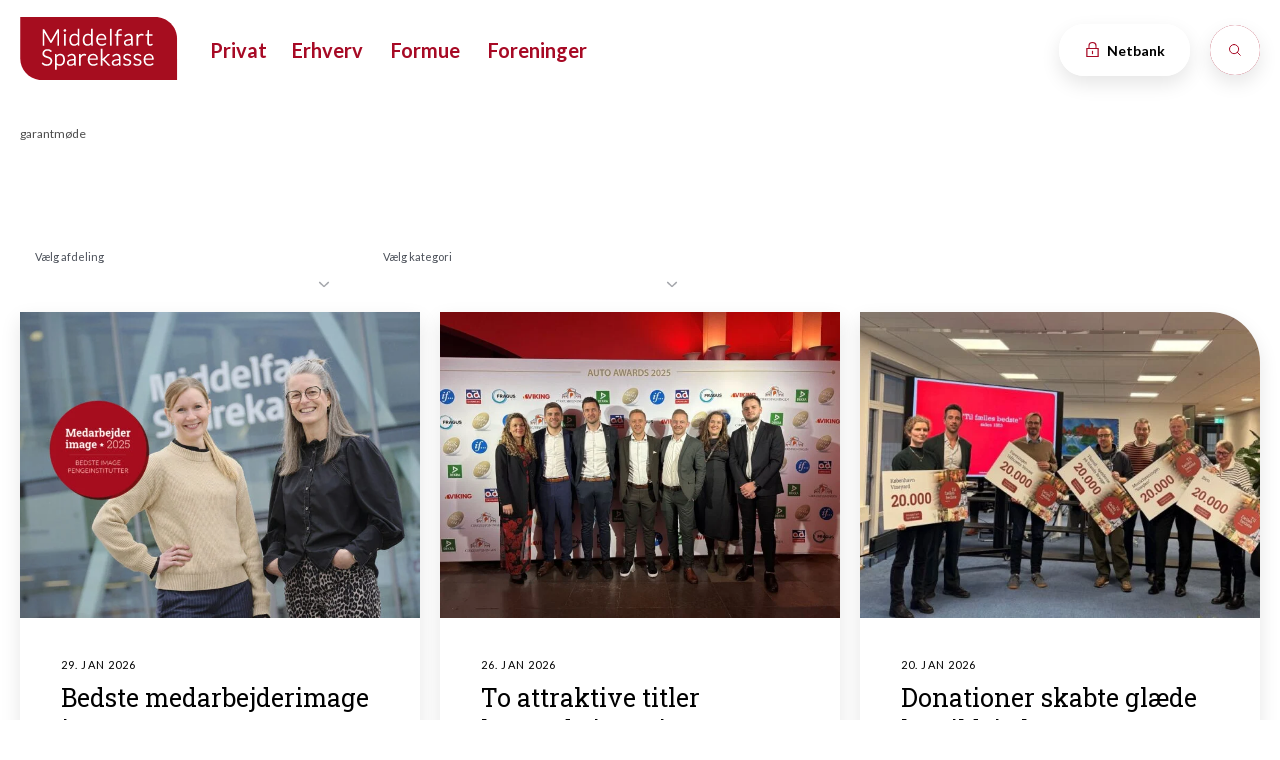

--- FILE ---
content_type: text/html; charset=UTF-8
request_url: https://midspar.dk/tag/garantmoede/
body_size: 27640
content:
<!doctype html>
<html lang="da-DK">
	<head>
		<meta charset="UTF-8">
<script>
var gform;gform||(document.addEventListener("gform_main_scripts_loaded",function(){gform.scriptsLoaded=!0}),document.addEventListener("gform/theme/scripts_loaded",function(){gform.themeScriptsLoaded=!0}),window.addEventListener("DOMContentLoaded",function(){gform.domLoaded=!0}),gform={domLoaded:!1,scriptsLoaded:!1,themeScriptsLoaded:!1,isFormEditor:()=>"function"==typeof InitializeEditor,callIfLoaded:function(o){return!(!gform.domLoaded||!gform.scriptsLoaded||!gform.themeScriptsLoaded&&!gform.isFormEditor()||(gform.isFormEditor()&&console.warn("The use of gform.initializeOnLoaded() is deprecated in the form editor context and will be removed in Gravity Forms 3.1."),o(),0))},initializeOnLoaded:function(o){gform.callIfLoaded(o)||(document.addEventListener("gform_main_scripts_loaded",()=>{gform.scriptsLoaded=!0,gform.callIfLoaded(o)}),document.addEventListener("gform/theme/scripts_loaded",()=>{gform.themeScriptsLoaded=!0,gform.callIfLoaded(o)}),window.addEventListener("DOMContentLoaded",()=>{gform.domLoaded=!0,gform.callIfLoaded(o)}))},hooks:{action:{},filter:{}},addAction:function(o,r,e,t){gform.addHook("action",o,r,e,t)},addFilter:function(o,r,e,t){gform.addHook("filter",o,r,e,t)},doAction:function(o){gform.doHook("action",o,arguments)},applyFilters:function(o){return gform.doHook("filter",o,arguments)},removeAction:function(o,r){gform.removeHook("action",o,r)},removeFilter:function(o,r,e){gform.removeHook("filter",o,r,e)},addHook:function(o,r,e,t,n){null==gform.hooks[o][r]&&(gform.hooks[o][r]=[]);var d=gform.hooks[o][r];null==n&&(n=r+"_"+d.length),gform.hooks[o][r].push({tag:n,callable:e,priority:t=null==t?10:t})},doHook:function(r,o,e){var t;if(e=Array.prototype.slice.call(e,1),null!=gform.hooks[r][o]&&((o=gform.hooks[r][o]).sort(function(o,r){return o.priority-r.priority}),o.forEach(function(o){"function"!=typeof(t=o.callable)&&(t=window[t]),"action"==r?t.apply(null,e):e[0]=t.apply(null,e)})),"filter"==r)return e[0]},removeHook:function(o,r,t,n){var e;null!=gform.hooks[o][r]&&(e=(e=gform.hooks[o][r]).filter(function(o,r,e){return!!(null!=n&&n!=o.tag||null!=t&&t!=o.priority)}),gform.hooks[o][r]=e)}});
</script>

		<meta name="viewport" content="width=device-width, initial-scale=1">
		<meta name="theme-color" content="#A70A25">
		<link rel="profile" href="https://gmpg.org/xfn/11">
		<link href="https://fonts.googleapis.com/css2?family=Lato:wght@300;400;700;900&family=Roboto+Slab:wght@400;700&display=swap" rel="stylesheet">
		<script id="Cookiebot" src=https://consent.cookiebot.com/uc.js data-cbid="ebe81da2-e051-445c-8dea-6c78351dfcfe" data-blockingmode="auto" type="text/javascript"></script>
		
		<!-- Google Consent mode / Cookiebot -->
		<script data-cookieconsent="ignore">
			window.dataLayer = window.dataLayer || [];
			function gtag() {
				dataLayer.push(arguments);
			}
			gtag("consent", "default", {
				ad_personalization: "denied",
				ad_storage: "denied",
				ad_user_data: "denied",
				analytics_storage: "denied",
				functionality_storage: "denied",
				personalization_storage: "denied",
				security_storage: "granted",
				wait_for_update: 500,
			});
			gtag("set", "ads_data_redaction", true);
			gtag("set", "url_passthrough", false);
		</script>
		<!-- End Google Consent mode / Cookiebot -->

		<!-- Google Tag Manager -->
		<script>(function(w,d,s,l,i){w[l]=w[l]||[];w[l].push({'gtm.start':
															  new Date().getTime(),event:'gtm.js'});var f=d.getElementsByTagName(s)[0],
				j=d.createElement(s),dl=l!='dataLayer'?'&l='+l:'';j.async=true;j.src=
					'https://www.googletagmanager.com/gtm.js?id='+i+dl;f.parentNode.insertBefore(j,f);
									})(window,document,'script','dataLayer','GTM-5C75G2Q');</script>
		<!-- End Google Tag Manager -->

		<meta name='robots' content='index, follow, max-image-preview:large, max-snippet:-1, max-video-preview:-1' />

	<!-- This site is optimized with the Yoast SEO Premium plugin v26.7 (Yoast SEO v26.7) - https://yoast.com/wordpress/plugins/seo/ -->
	<title>garantmøde Archives - Middelfart Sparekasse</title>
	<link rel="canonical" href="https://midspar.dk/tag/garantmoede/" />
	<meta property="og:locale" content="da_DK" />
	<meta property="og:type" content="article" />
	<meta property="og:title" content="garantmøde Arkiv" />
	<meta property="og:url" content="https://midspar.dk/tag/garantmoede/" />
	<meta property="og:site_name" content="Middelfart Sparekasse" />
	<meta name="twitter:card" content="summary_large_image" />
	<script type="application/ld+json" class="yoast-schema-graph">{"@context":"https://schema.org","@graph":[{"@type":"CollectionPage","@id":"https://midspar.dk/tag/garantmoede/","url":"https://midspar.dk/tag/garantmoede/","name":"garantmøde Archives - Middelfart Sparekasse","isPartOf":{"@id":"https://midspar.dk/#website"},"inLanguage":"da-DK"},{"@type":"WebSite","@id":"https://midspar.dk/#website","url":"https://midspar.dk/","name":"Middelfart Sparekasse","description":"Fælles om økonomien","publisher":{"@id":"https://midspar.dk/#organization"},"potentialAction":[{"@type":"SearchAction","target":{"@type":"EntryPoint","urlTemplate":"https://midspar.dk/?s={search_term_string}"},"query-input":{"@type":"PropertyValueSpecification","valueRequired":true,"valueName":"search_term_string"}}],"inLanguage":"da-DK"},{"@type":"Organization","@id":"https://midspar.dk/#organization","name":"Middelfart Sparekasse","url":"https://midspar.dk/","logo":{"@type":"ImageObject","inLanguage":"da-DK","@id":"https://midspar.dk/#/schema/logo/image/","url":"https://midspar.dk/wp-content/uploads/2025/12/2025-logo.svg","contentUrl":"https://midspar.dk/wp-content/uploads/2025/12/2025-logo.svg","caption":"Middelfart Sparekasse"},"image":{"@id":"https://midspar.dk/#/schema/logo/image/"}}]}</script>
	<!-- / Yoast SEO Premium plugin. -->


<link rel="alternate" type="application/rss+xml" title="Middelfart Sparekasse &raquo; Feed" href="https://midspar.dk/feed/" />
<link rel="alternate" type="application/rss+xml" title="Middelfart Sparekasse &raquo;-kommentar-feed" href="https://midspar.dk/comments/feed/" />
<link rel="alternate" type="application/rss+xml" title="Middelfart Sparekasse &raquo; garantmøde-tag-feed" href="https://midspar.dk/tag/garantmoede/feed/" />
<style id='wp-img-auto-sizes-contain-inline-css'>
img:is([sizes=auto i],[sizes^="auto," i]){contain-intrinsic-size:3000px 1500px}
/*# sourceURL=wp-img-auto-sizes-contain-inline-css */
</style>
<style id='wp-emoji-styles-inline-css'>

	img.wp-smiley, img.emoji {
		display: inline !important;
		border: none !important;
		box-shadow: none !important;
		height: 1em !important;
		width: 1em !important;
		margin: 0 0.07em !important;
		vertical-align: -0.1em !important;
		background: none !important;
		padding: 0 !important;
	}
/*# sourceURL=wp-emoji-styles-inline-css */
</style>
<style id='wp-block-library-inline-css'>
:root{--wp-block-synced-color:#7a00df;--wp-block-synced-color--rgb:122,0,223;--wp-bound-block-color:var(--wp-block-synced-color);--wp-editor-canvas-background:#ddd;--wp-admin-theme-color:#007cba;--wp-admin-theme-color--rgb:0,124,186;--wp-admin-theme-color-darker-10:#006ba1;--wp-admin-theme-color-darker-10--rgb:0,107,160.5;--wp-admin-theme-color-darker-20:#005a87;--wp-admin-theme-color-darker-20--rgb:0,90,135;--wp-admin-border-width-focus:2px}@media (min-resolution:192dpi){:root{--wp-admin-border-width-focus:1.5px}}.wp-element-button{cursor:pointer}:root .has-very-light-gray-background-color{background-color:#eee}:root .has-very-dark-gray-background-color{background-color:#313131}:root .has-very-light-gray-color{color:#eee}:root .has-very-dark-gray-color{color:#313131}:root .has-vivid-green-cyan-to-vivid-cyan-blue-gradient-background{background:linear-gradient(135deg,#00d084,#0693e3)}:root .has-purple-crush-gradient-background{background:linear-gradient(135deg,#34e2e4,#4721fb 50%,#ab1dfe)}:root .has-hazy-dawn-gradient-background{background:linear-gradient(135deg,#faaca8,#dad0ec)}:root .has-subdued-olive-gradient-background{background:linear-gradient(135deg,#fafae1,#67a671)}:root .has-atomic-cream-gradient-background{background:linear-gradient(135deg,#fdd79a,#004a59)}:root .has-nightshade-gradient-background{background:linear-gradient(135deg,#330968,#31cdcf)}:root .has-midnight-gradient-background{background:linear-gradient(135deg,#020381,#2874fc)}:root{--wp--preset--font-size--normal:16px;--wp--preset--font-size--huge:42px}.has-regular-font-size{font-size:1em}.has-larger-font-size{font-size:2.625em}.has-normal-font-size{font-size:var(--wp--preset--font-size--normal)}.has-huge-font-size{font-size:var(--wp--preset--font-size--huge)}.has-text-align-center{text-align:center}.has-text-align-left{text-align:left}.has-text-align-right{text-align:right}.has-fit-text{white-space:nowrap!important}#end-resizable-editor-section{display:none}.aligncenter{clear:both}.items-justified-left{justify-content:flex-start}.items-justified-center{justify-content:center}.items-justified-right{justify-content:flex-end}.items-justified-space-between{justify-content:space-between}.screen-reader-text{border:0;clip-path:inset(50%);height:1px;margin:-1px;overflow:hidden;padding:0;position:absolute;width:1px;word-wrap:normal!important}.screen-reader-text:focus{background-color:#ddd;clip-path:none;color:#444;display:block;font-size:1em;height:auto;left:5px;line-height:normal;padding:15px 23px 14px;text-decoration:none;top:5px;width:auto;z-index:100000}html :where(.has-border-color){border-style:solid}html :where([style*=border-top-color]){border-top-style:solid}html :where([style*=border-right-color]){border-right-style:solid}html :where([style*=border-bottom-color]){border-bottom-style:solid}html :where([style*=border-left-color]){border-left-style:solid}html :where([style*=border-width]){border-style:solid}html :where([style*=border-top-width]){border-top-style:solid}html :where([style*=border-right-width]){border-right-style:solid}html :where([style*=border-bottom-width]){border-bottom-style:solid}html :where([style*=border-left-width]){border-left-style:solid}html :where(img[class*=wp-image-]){height:auto;max-width:100%}:where(figure){margin:0 0 1em}html :where(.is-position-sticky){--wp-admin--admin-bar--position-offset:var(--wp-admin--admin-bar--height,0px)}@media screen and (max-width:600px){html :where(.is-position-sticky){--wp-admin--admin-bar--position-offset:0px}}

/*# sourceURL=wp-block-library-inline-css */
</style><style id='global-styles-inline-css'>
:root{--wp--preset--aspect-ratio--square: 1;--wp--preset--aspect-ratio--4-3: 4/3;--wp--preset--aspect-ratio--3-4: 3/4;--wp--preset--aspect-ratio--3-2: 3/2;--wp--preset--aspect-ratio--2-3: 2/3;--wp--preset--aspect-ratio--16-9: 16/9;--wp--preset--aspect-ratio--9-16: 9/16;--wp--preset--color--black: #000000;--wp--preset--color--cyan-bluish-gray: #abb8c3;--wp--preset--color--white: #ffffff;--wp--preset--color--pale-pink: #f78da7;--wp--preset--color--vivid-red: #cf2e2e;--wp--preset--color--luminous-vivid-orange: #ff6900;--wp--preset--color--luminous-vivid-amber: #fcb900;--wp--preset--color--light-green-cyan: #7bdcb5;--wp--preset--color--vivid-green-cyan: #00d084;--wp--preset--color--pale-cyan-blue: #8ed1fc;--wp--preset--color--vivid-cyan-blue: #0693e3;--wp--preset--color--vivid-purple: #9b51e0;--wp--preset--gradient--vivid-cyan-blue-to-vivid-purple: linear-gradient(135deg,rgb(6,147,227) 0%,rgb(155,81,224) 100%);--wp--preset--gradient--light-green-cyan-to-vivid-green-cyan: linear-gradient(135deg,rgb(122,220,180) 0%,rgb(0,208,130) 100%);--wp--preset--gradient--luminous-vivid-amber-to-luminous-vivid-orange: linear-gradient(135deg,rgb(252,185,0) 0%,rgb(255,105,0) 100%);--wp--preset--gradient--luminous-vivid-orange-to-vivid-red: linear-gradient(135deg,rgb(255,105,0) 0%,rgb(207,46,46) 100%);--wp--preset--gradient--very-light-gray-to-cyan-bluish-gray: linear-gradient(135deg,rgb(238,238,238) 0%,rgb(169,184,195) 100%);--wp--preset--gradient--cool-to-warm-spectrum: linear-gradient(135deg,rgb(74,234,220) 0%,rgb(151,120,209) 20%,rgb(207,42,186) 40%,rgb(238,44,130) 60%,rgb(251,105,98) 80%,rgb(254,248,76) 100%);--wp--preset--gradient--blush-light-purple: linear-gradient(135deg,rgb(255,206,236) 0%,rgb(152,150,240) 100%);--wp--preset--gradient--blush-bordeaux: linear-gradient(135deg,rgb(254,205,165) 0%,rgb(254,45,45) 50%,rgb(107,0,62) 100%);--wp--preset--gradient--luminous-dusk: linear-gradient(135deg,rgb(255,203,112) 0%,rgb(199,81,192) 50%,rgb(65,88,208) 100%);--wp--preset--gradient--pale-ocean: linear-gradient(135deg,rgb(255,245,203) 0%,rgb(182,227,212) 50%,rgb(51,167,181) 100%);--wp--preset--gradient--electric-grass: linear-gradient(135deg,rgb(202,248,128) 0%,rgb(113,206,126) 100%);--wp--preset--gradient--midnight: linear-gradient(135deg,rgb(2,3,129) 0%,rgb(40,116,252) 100%);--wp--preset--font-size--small: 13px;--wp--preset--font-size--medium: 20px;--wp--preset--font-size--large: 36px;--wp--preset--font-size--x-large: 42px;--wp--preset--spacing--20: 0.44rem;--wp--preset--spacing--30: 0.67rem;--wp--preset--spacing--40: 1rem;--wp--preset--spacing--50: 1.5rem;--wp--preset--spacing--60: 2.25rem;--wp--preset--spacing--70: 3.38rem;--wp--preset--spacing--80: 5.06rem;--wp--preset--shadow--natural: 6px 6px 9px rgba(0, 0, 0, 0.2);--wp--preset--shadow--deep: 12px 12px 50px rgba(0, 0, 0, 0.4);--wp--preset--shadow--sharp: 6px 6px 0px rgba(0, 0, 0, 0.2);--wp--preset--shadow--outlined: 6px 6px 0px -3px rgb(255, 255, 255), 6px 6px rgb(0, 0, 0);--wp--preset--shadow--crisp: 6px 6px 0px rgb(0, 0, 0);}:where(.is-layout-flex){gap: 0.5em;}:where(.is-layout-grid){gap: 0.5em;}body .is-layout-flex{display: flex;}.is-layout-flex{flex-wrap: wrap;align-items: center;}.is-layout-flex > :is(*, div){margin: 0;}body .is-layout-grid{display: grid;}.is-layout-grid > :is(*, div){margin: 0;}:where(.wp-block-columns.is-layout-flex){gap: 2em;}:where(.wp-block-columns.is-layout-grid){gap: 2em;}:where(.wp-block-post-template.is-layout-flex){gap: 1.25em;}:where(.wp-block-post-template.is-layout-grid){gap: 1.25em;}.has-black-color{color: var(--wp--preset--color--black) !important;}.has-cyan-bluish-gray-color{color: var(--wp--preset--color--cyan-bluish-gray) !important;}.has-white-color{color: var(--wp--preset--color--white) !important;}.has-pale-pink-color{color: var(--wp--preset--color--pale-pink) !important;}.has-vivid-red-color{color: var(--wp--preset--color--vivid-red) !important;}.has-luminous-vivid-orange-color{color: var(--wp--preset--color--luminous-vivid-orange) !important;}.has-luminous-vivid-amber-color{color: var(--wp--preset--color--luminous-vivid-amber) !important;}.has-light-green-cyan-color{color: var(--wp--preset--color--light-green-cyan) !important;}.has-vivid-green-cyan-color{color: var(--wp--preset--color--vivid-green-cyan) !important;}.has-pale-cyan-blue-color{color: var(--wp--preset--color--pale-cyan-blue) !important;}.has-vivid-cyan-blue-color{color: var(--wp--preset--color--vivid-cyan-blue) !important;}.has-vivid-purple-color{color: var(--wp--preset--color--vivid-purple) !important;}.has-black-background-color{background-color: var(--wp--preset--color--black) !important;}.has-cyan-bluish-gray-background-color{background-color: var(--wp--preset--color--cyan-bluish-gray) !important;}.has-white-background-color{background-color: var(--wp--preset--color--white) !important;}.has-pale-pink-background-color{background-color: var(--wp--preset--color--pale-pink) !important;}.has-vivid-red-background-color{background-color: var(--wp--preset--color--vivid-red) !important;}.has-luminous-vivid-orange-background-color{background-color: var(--wp--preset--color--luminous-vivid-orange) !important;}.has-luminous-vivid-amber-background-color{background-color: var(--wp--preset--color--luminous-vivid-amber) !important;}.has-light-green-cyan-background-color{background-color: var(--wp--preset--color--light-green-cyan) !important;}.has-vivid-green-cyan-background-color{background-color: var(--wp--preset--color--vivid-green-cyan) !important;}.has-pale-cyan-blue-background-color{background-color: var(--wp--preset--color--pale-cyan-blue) !important;}.has-vivid-cyan-blue-background-color{background-color: var(--wp--preset--color--vivid-cyan-blue) !important;}.has-vivid-purple-background-color{background-color: var(--wp--preset--color--vivid-purple) !important;}.has-black-border-color{border-color: var(--wp--preset--color--black) !important;}.has-cyan-bluish-gray-border-color{border-color: var(--wp--preset--color--cyan-bluish-gray) !important;}.has-white-border-color{border-color: var(--wp--preset--color--white) !important;}.has-pale-pink-border-color{border-color: var(--wp--preset--color--pale-pink) !important;}.has-vivid-red-border-color{border-color: var(--wp--preset--color--vivid-red) !important;}.has-luminous-vivid-orange-border-color{border-color: var(--wp--preset--color--luminous-vivid-orange) !important;}.has-luminous-vivid-amber-border-color{border-color: var(--wp--preset--color--luminous-vivid-amber) !important;}.has-light-green-cyan-border-color{border-color: var(--wp--preset--color--light-green-cyan) !important;}.has-vivid-green-cyan-border-color{border-color: var(--wp--preset--color--vivid-green-cyan) !important;}.has-pale-cyan-blue-border-color{border-color: var(--wp--preset--color--pale-cyan-blue) !important;}.has-vivid-cyan-blue-border-color{border-color: var(--wp--preset--color--vivid-cyan-blue) !important;}.has-vivid-purple-border-color{border-color: var(--wp--preset--color--vivid-purple) !important;}.has-vivid-cyan-blue-to-vivid-purple-gradient-background{background: var(--wp--preset--gradient--vivid-cyan-blue-to-vivid-purple) !important;}.has-light-green-cyan-to-vivid-green-cyan-gradient-background{background: var(--wp--preset--gradient--light-green-cyan-to-vivid-green-cyan) !important;}.has-luminous-vivid-amber-to-luminous-vivid-orange-gradient-background{background: var(--wp--preset--gradient--luminous-vivid-amber-to-luminous-vivid-orange) !important;}.has-luminous-vivid-orange-to-vivid-red-gradient-background{background: var(--wp--preset--gradient--luminous-vivid-orange-to-vivid-red) !important;}.has-very-light-gray-to-cyan-bluish-gray-gradient-background{background: var(--wp--preset--gradient--very-light-gray-to-cyan-bluish-gray) !important;}.has-cool-to-warm-spectrum-gradient-background{background: var(--wp--preset--gradient--cool-to-warm-spectrum) !important;}.has-blush-light-purple-gradient-background{background: var(--wp--preset--gradient--blush-light-purple) !important;}.has-blush-bordeaux-gradient-background{background: var(--wp--preset--gradient--blush-bordeaux) !important;}.has-luminous-dusk-gradient-background{background: var(--wp--preset--gradient--luminous-dusk) !important;}.has-pale-ocean-gradient-background{background: var(--wp--preset--gradient--pale-ocean) !important;}.has-electric-grass-gradient-background{background: var(--wp--preset--gradient--electric-grass) !important;}.has-midnight-gradient-background{background: var(--wp--preset--gradient--midnight) !important;}.has-small-font-size{font-size: var(--wp--preset--font-size--small) !important;}.has-medium-font-size{font-size: var(--wp--preset--font-size--medium) !important;}.has-large-font-size{font-size: var(--wp--preset--font-size--large) !important;}.has-x-large-font-size{font-size: var(--wp--preset--font-size--x-large) !important;}
/*# sourceURL=global-styles-inline-css */
</style>

<style id='classic-theme-styles-inline-css'>
/*! This file is auto-generated */
.wp-block-button__link{color:#fff;background-color:#32373c;border-radius:9999px;box-shadow:none;text-decoration:none;padding:calc(.667em + 2px) calc(1.333em + 2px);font-size:1.125em}.wp-block-file__button{background:#32373c;color:#fff;text-decoration:none}
/*# sourceURL=/wp-includes/css/classic-themes.min.css */
</style>
<link rel='stylesheet' id='style-css' href='https://midspar.dk/wp-content/plugins/cdm-aws-reader/style.css?ver=6.9' media='all' />
<link rel='stylesheet' id='midspar-style-css' href='https://midspar.dk/wp-content/themes/midspar/style.css?ver=1.7.41' media='all' />
<link rel='stylesheet' id='dictionary-style-css-css' href='https://midspar.dk/wp-content/themes/midspar/css/dictionary.css?ver=1.7.41' media='all' />
<script src="https://midspar.dk/wp-includes/js/jquery/jquery.min.js?ver=3.7.1" id="jquery-core-js"></script>
<script src="https://midspar.dk/wp-includes/js/jquery/jquery-migrate.min.js?ver=3.4.1" id="jquery-migrate-js"></script>
<script id="custom-js-extra">
var ajax_object = {"ajax_url":"https://midspar.dk/wp-admin/admin-ajax.php"};
//# sourceURL=custom-js-extra
</script>
<script src="https://midspar.dk/wp-content/plugins/cdm-aws-reader/custom.js?ver=6.9" id="custom-js"></script>
<script src="https://midspar.dk/wp-content/themes/midspar/js/custom.js?ver=1.7.41" id="midspar-custom-js"></script>
<script src="https://midspar.dk/wp-content/themes/midspar/js/dictionary.js?ver=1.7.41" id="dictionary-custom-js-js"></script>
<script src="https://midspar.dk/wp-includes/js/underscore.min.js?ver=1.13.7" id="underscore-js"></script>
<script id="wp-util-js-extra">
var _wpUtilSettings = {"ajax":{"url":"/wp-admin/admin-ajax.php"}};
//# sourceURL=wp-util-js-extra
</script>
<script src="https://midspar.dk/wp-includes/js/wp-util.min.js?ver=6.9" id="wp-util-js"></script>
<script src="https://midspar.dk/wp-content/plugins/wp-search-with-algolia/js/instantsearch.js/dist/instantsearch-preact.min.js?ver=1.4.0" id="algolia-instantsearch-js"></script>
<meta name="generator" content="WordPress 6.9" />

		<!-- Google Tag Manager -->
		<script>(function(w,d,s,l,i){w[l]=w[l]||[];w[l].push({'gtm.start':new Date().getTime(),event:'gtm.js'});var f=d.getElementsByTagName(s)[0],j=d.createElement(s);j.async=true;j.src="https://load.sgtm.midspar.dk/ddfrumyoa.js?"+i;f.parentNode.insertBefore(j,f);})(window,document,'script','dataLayer','9A=aWQ9R1RNLTVDNzVHMlE%3D&amp;sort=desc');</script>
		<!-- End Google Tag Manager -->
				<style>
			.algolia-search-highlight {
				background-color: #fffbcc;
				border-radius: 2px;
				font-style: normal;
			}
		</style>
		<script type="text/javascript">var algolia = {"debug":false,"application_id":"E8MGN5JAEL","search_api_key":"989082f51e9115589a30292fb670bccb","powered_by_enabled":false,"query":"","autocomplete":{"sources":[],"input_selector":"input[name='s']:not('.no-autocomplete')"},"indices":{"searchable_posts":{"name":"wp_searchable_posts","id":"searchable_posts","enabled":true,"replicas":[]}}};</script><link rel="icon" href="https://midspar.dk/wp-content/uploads/2025/12/Logo-Ikon-125x125px.jpg" sizes="32x32" />
<link rel="icon" href="https://midspar.dk/wp-content/uploads/2025/12/Logo-Ikon-125x125px.jpg" sizes="192x192" />
<link rel="apple-touch-icon" href="https://midspar.dk/wp-content/uploads/2025/12/Logo-Ikon-125x125px.jpg" />
<meta name="msapplication-TileImage" content="https://midspar.dk/wp-content/uploads/2025/12/Logo-Ikon-125x125px.jpg" />
		<script type="text/javascript" async  src="https://cdnjs.cloudflare.com/ajax/libs/jquery-cookie/1.4.1/jquery.cookie.js"></script>
		<script src="https://s3-eu-west-1.amazonaws.com/leaddoubler/files/iframeResizer.js" id="ldScript" loadParams="true" urlCheck="" autoScroll="true" offset="0"></script>
		<!-- LEAD INFO RM -->	
		
	<link rel='stylesheet' id='gforms_reset_css-css' href='https://midspar.dk/wp-content/plugins/gravityforms/legacy/css/formreset.min.css?ver=2.9.25' media='all' />
<link rel='stylesheet' id='gforms_formsmain_css-css' href='https://midspar.dk/wp-content/plugins/gravityforms/legacy/css/formsmain.min.css?ver=2.9.25' media='all' />
<link rel='stylesheet' id='gforms_ready_class_css-css' href='https://midspar.dk/wp-content/plugins/gravityforms/legacy/css/readyclass.min.css?ver=2.9.25' media='all' />
<link rel='stylesheet' id='gforms_browsers_css-css' href='https://midspar.dk/wp-content/plugins/gravityforms/legacy/css/browsers.min.css?ver=2.9.25' media='all' />
</head>
	<body class="archive tag tag-garantmoede tag-499 wp-custom-logo wp-theme-midspar hfeed no-sidebar">
		
		<!-- Karla Chat -->
		<script defer id="karlastatic-script" src="https://static.karlahub.com/static/js/main.js?key=s5WlJImB4akP5QmnZdacbyxI4RIW6yV1Kl90mxR0r0M"></script>
		<script>
			function loadKarla() {
				var KarlaStaticTag = document.currentScript;
				new KarlaStatic({
					element: KarlaStaticTag,
					model: "ljnJJC17E1ahcgd4QDxz",
					type: "chat",
					variant: "window"
				});
			}

			if (window.KarlaStatic) {
				loadKarla();
			} else {
				var KarlaScript = document.getElementById("karlastatic-script");
				KarlaScript.onload = loadKarla;
				KarlaScript.title = "Midspar - Karla chat bot"; // Adding title attribute dynamically
			}
		</script>
		<!-- END Karla Chat -->

		<!-- Google Tag Manager (noscript) -->
		<noscript><iframe src="https://www.googletagmanager.com/ns.html?id=GTM-5C75G2Q"
						  height="0" width="0" style="display:none;visibility:hidden"></iframe></noscript>
		<!-- End Google Tag Manager (noscript) -->
		<div id="page" class="site">
			<header id="header" class="site-header">
				<div class="site-branding">
										<a href="https://midspar.dk/" class="custom-logo-link" title="Gå til forsiden af midspar.dk" rel="home"><img src="https://midspar.dk/wp-content/uploads/2025/12/2025-logo.svg" alt="Middelfart Sparekasse"/></a>
				</div>
				<nav id="site-navigation" class="main-navigation" role="navigation">
					<div class="menu-privat-container"><ul id="menu-privat" class="menu"><li id="menu-item-2038" class="menu-item menu-item-type-custom menu-item-object-custom menu-item-has-children first-menu-item menu-item-2038"><a tabindex="0">Privat</a>
<div class='sub-menu-wrap'><ul class='sub-menu'>
	<li id="menu-item-2093" class="menu-item menu-item-type-post_type menu-item-object-page menu-item-has-children menu-item-2093"><a href="https://midspar.dk/privat/bliv-kunde/" tabindex="0">Bliv kunde</a>
	<div class='sub-menu-wrap'><ul class='sub-menu'>
		<li id="menu-item-5937" class="menu-item menu-item-type-custom menu-item-object-custom menu-item-5937"><a href="https://midspar.dk/privat/bliv-kunde/" tabindex="0">Bliv privatkunde</a></li>
		<li id="menu-item-5936" class="menu-item menu-item-type-custom menu-item-object-custom menu-item-5936"><a href="https://midspar.dk/privat/produkter/konti/foreningskonto-foreningskunde-i-middelfart-sparekasse/" tabindex="0">Bliv foreningskunde</a></li>
		<li id="menu-item-5938" class="menu-item menu-item-type-custom menu-item-object-custom menu-item-5938"><a href="https://midspar.dk/erhverv/bliv-erhvervskunde/" tabindex="0">Bliv erhvervskunde</a></li>
		<li id="menu-item-10193" class="menu-item menu-item-type-post_type menu-item-object-page menu-item-10193"><a href="https://midspar.dk/se-ogsaa/legitimation/legitimation-privatkunder/" tabindex="0">Legitimation m.m.</a></li>
	</ul></div>
</li>
	<li id="menu-item-3453" class="menu-item menu-item-type-post_type menu-item-object-page menu-item-has-children menu-item-3453"><a href="https://midspar.dk/kontakt/find-afdeling-og-aabningstider/" tabindex="0">Find afdeling og åbningstider</a>
	<div class='sub-menu-wrap'><ul class='sub-menu'>
		<li id="menu-item-5947" class="menu-item menu-item-type-post_type menu-item-object-department menu-item-5947"><a href="https://midspar.dk/om-midspar/afdelinger/hovedkontor/" tabindex="0">Hovedkontor og stab</a></li>
		<li id="menu-item-33919" class="menu-item menu-item-type-post_type menu-item-object-department menu-item-33919"><a href="https://midspar.dk/om-midspar/afdelinger/bogense/" tabindex="0">Bogense</a></li>
		<li id="menu-item-5953" class="menu-item menu-item-type-post_type menu-item-object-department menu-item-5953"><a href="https://midspar.dk/om-midspar/afdelinger/odense/" tabindex="0">Dalum</a></li>
		<li id="menu-item-5943" class="menu-item menu-item-type-post_type menu-item-object-department menu-item-5943"><a href="https://midspar.dk/om-midspar/afdelinger/esbjerg/" tabindex="0">Esbjerg</a></li>
		<li id="menu-item-19824" class="menu-item menu-item-type-custom menu-item-object-custom menu-item-19824"><a href="https://midspar.dk/om-midspar/afdelinger/fanoe/" tabindex="0">Fanø</a></li>
		<li id="menu-item-5944" class="menu-item menu-item-type-post_type menu-item-object-department menu-item-5944"><a href="https://midspar.dk/om-midspar/afdelinger/fredericia/" tabindex="0">Fredericia</a></li>
		<li id="menu-item-5945" class="menu-item menu-item-type-post_type menu-item-object-department menu-item-5945"><a href="https://midspar.dk/om-midspar/afdelinger/hedensted/" tabindex="0">Hedensted</a></li>
		<li id="menu-item-34215" class="menu-item menu-item-type-post_type menu-item-object-department menu-item-34215"><a href="https://midspar.dk/om-midspar/afdelinger/hedensted-horsens-erhverv/" tabindex="0">Hedensted-Horsens Erhverv</a></li>
		<li id="menu-item-34603" class="menu-item menu-item-type-post_type menu-item-object-page menu-item-34603"><a href="https://midspar.dk/privat/bliv-kunde/middelfart-sparekasse-i-herning/" tabindex="0">Herning</a></li>
		<li id="menu-item-5946" class="menu-item menu-item-type-post_type menu-item-object-department menu-item-5946"><a href="https://midspar.dk/om-midspar/afdelinger/horsens/" tabindex="0">Horsens</a></li>
		<li id="menu-item-5948" class="menu-item menu-item-type-post_type menu-item-object-department menu-item-5948"><a href="https://midspar.dk/om-midspar/afdelinger/hoerning/" tabindex="0">Hørning</a></li>
		<li id="menu-item-34218" class="menu-item menu-item-type-post_type menu-item-object-department menu-item-34218"><a href="https://midspar.dk/om-midspar/afdelinger/kerteminde/" tabindex="0">Kerteminde</a></li>
		<li id="menu-item-5949" class="menu-item menu-item-type-post_type menu-item-object-department menu-item-5949"><a href="https://midspar.dk/om-midspar/afdelinger/kolding/" tabindex="0">Kolding</a></li>
		<li id="menu-item-19825" class="menu-item menu-item-type-custom menu-item-object-custom menu-item-19825"><a href="https://midspar.dk/om-midspar/afdelinger/koebenhavn/" tabindex="0">København</a></li>
		<li id="menu-item-5950" class="menu-item menu-item-type-post_type menu-item-object-department menu-item-5950"><a href="https://midspar.dk/om-midspar/afdelinger/middelfart-erhverv/" tabindex="0">Fredericia-Middelfart Erhverv</a></li>
		<li id="menu-item-5951" class="menu-item menu-item-type-post_type menu-item-object-department menu-item-5951"><a href="https://midspar.dk/om-midspar/afdelinger/middelfart-privat/" tabindex="0">Middelfart Privat</a></li>
		<li id="menu-item-34217" class="menu-item menu-item-type-post_type menu-item-object-department menu-item-34217"><a href="https://midspar.dk/om-midspar/afdelinger/naesby/" tabindex="0">Næsby</a></li>
		<li id="menu-item-33909" class="menu-item menu-item-type-post_type menu-item-object-department menu-item-33909"><a href="https://midspar.dk/om-midspar/afdelinger/odense-erhverv/" tabindex="0">Odense Erhverv</a></li>
		<li id="menu-item-34214" class="menu-item menu-item-type-post_type menu-item-object-department menu-item-34214"><a href="https://midspar.dk/om-midspar/afdelinger/otterup/" tabindex="0">Otterup</a></li>
		<li id="menu-item-10537" class="menu-item menu-item-type-post_type menu-item-object-department menu-item-10537"><a href="https://midspar.dk/om-midspar/afdelinger/silkeborg/" tabindex="0">Silkeborg</a></li>
		<li id="menu-item-34216" class="menu-item menu-item-type-post_type menu-item-object-department menu-item-34216"><a href="https://midspar.dk/om-midspar/afdelinger/skibhus/" tabindex="0">Skibhus</a></li>
		<li id="menu-item-5955" class="menu-item menu-item-type-post_type menu-item-object-department menu-item-5955"><a href="https://midspar.dk/om-midspar/afdelinger/svendborg/" tabindex="0">Svendborg</a></li>
		<li id="menu-item-34213" class="menu-item menu-item-type-post_type menu-item-object-department menu-item-34213"><a href="https://midspar.dk/om-midspar/afdelinger/soendersoe/" tabindex="0">Søndersø</a></li>
		<li id="menu-item-5956" class="menu-item menu-item-type-post_type menu-item-object-department menu-item-5956"><a href="https://midspar.dk/om-midspar/afdelinger/toerring/" tabindex="0">Tørring</a></li>
		<li id="menu-item-5957" class="menu-item menu-item-type-post_type menu-item-object-department menu-item-5957"><a href="https://midspar.dk/om-midspar/afdelinger/vejle/" tabindex="0">Vejle</a></li>
		<li id="menu-item-5942" class="menu-item menu-item-type-post_type menu-item-object-department menu-item-5942"><a href="https://midspar.dk/om-midspar/afdelinger/aarhus/" tabindex="0">Aarhus</a></li>
	</ul></div>
</li>
	<li id="menu-item-12" class="menu-item menu-item-type-custom menu-item-object-custom menu-item-has-children menu-item-12"><a tabindex="0">Dit liv</a>
	<div class='sub-menu-wrap'><ul class='sub-menu'>
		<li id="menu-item-23448" class="menu-item menu-item-type-post_type menu-item-object-page menu-item-23448"><a href="https://midspar.dk/privat/dit-liv/undgaa-svindel-og-misbrug/" tabindex="0">Undgå svindel og misbrug</a></li>
		<li id="menu-item-480" class="menu-item menu-item-type-post_type menu-item-object-page menu-item-has-children menu-item-480"><a href="https://midspar.dk/privat/dit-liv/arbejdslivet/" tabindex="0">Arbejdslivet</a>
		<div class='sub-menu-wrap'><ul class='sub-menu'>
			<li id="menu-item-490" class="menu-item menu-item-type-post_type menu-item-object-page menu-item-490"><a href="https://midspar.dk/privat/dit-liv/arbejdslivet/foerste-job/" tabindex="0">Første job</a></li>
			<li id="menu-item-489" class="menu-item menu-item-type-post_type menu-item-object-page menu-item-489"><a href="https://midspar.dk/privat/dit-liv/arbejdslivet/arbejdsloes/" tabindex="0">Arbejdsløs</a></li>
			<li id="menu-item-488" class="menu-item menu-item-type-post_type menu-item-object-page menu-item-488"><a href="https://midspar.dk/privat/dit-liv/arbejdslivet/pension-faa-raad-til-at-leve-livet-hele-livet/" tabindex="0">Pension – få råd til at leve livet hele livet</a></li>
		</ul></div>
</li>
		<li id="menu-item-510" class="menu-item menu-item-type-post_type menu-item-object-page menu-item-has-children menu-item-510"><a href="https://midspar.dk/privat/dit-liv/bolig/" tabindex="0">Bolig</a>
		<div class='sub-menu-wrap'><ul class='sub-menu'>
			<li id="menu-item-3434" class="menu-item menu-item-type-post_type menu-item-object-page menu-item-3434"><a href="https://midspar.dk/privat/dit-liv/bolig/energirenovering-af-dit-hus/" tabindex="0">Energirenovering af dit hus</a></li>
			<li id="menu-item-511" class="menu-item menu-item-type-post_type menu-item-object-page menu-item-511"><a href="https://midspar.dk/privat/dit-liv/bolig/laaneomlaegning-overvejer-du-at-laegge-laan-om/" tabindex="0">Låneomlægning</a></li>
			<li id="menu-item-514" class="menu-item menu-item-type-post_type menu-item-object-page menu-item-514"><a href="https://midspar.dk/privat/dit-liv/bolig/laan-i-frivaerdi/" tabindex="0">Lån i friværdi</a></li>
		</ul></div>
</li>
		<li id="menu-item-533" class="menu-item menu-item-type-post_type menu-item-object-page menu-item-has-children menu-item-533"><a href="https://midspar.dk/privat/dit-liv/ung/" tabindex="0">Ung – 18-29 år</a>
		<div class='sub-menu-wrap'><ul class='sub-menu'>
			<li id="menu-item-537" class="menu-item menu-item-type-post_type menu-item-object-page menu-item-537"><a href="https://midspar.dk/privat/dit-liv/ung/18-aar/" tabindex="0">18 år</a></li>
			<li id="menu-item-535" class="menu-item menu-item-type-post_type menu-item-object-page menu-item-535"><a href="https://midspar.dk/privat/dit-liv/ung/flytte-hjemmefra/" tabindex="0">Flytte hjemmefra</a></li>
			<li id="menu-item-534" class="menu-item menu-item-type-post_type menu-item-object-page menu-item-534"><a href="https://midspar.dk/privat/dit-liv/ung/flytte-sammen/" tabindex="0">Flytte sammen</a></li>
		</ul></div>
</li>
		<li id="menu-item-558" class="menu-item menu-item-type-post_type menu-item-object-page menu-item-has-children menu-item-558"><a href="https://midspar.dk/privat/dit-liv/familielivet/" tabindex="0">Familielivet</a>
		<div class='sub-menu-wrap'><ul class='sub-menu'>
			<li id="menu-item-566" class="menu-item menu-item-type-post_type menu-item-object-page menu-item-566"><a href="https://midspar.dk/privat/dit-liv/familielivet/faellesoekonomi/" tabindex="0">Fællesøkonomi</a></li>
			<li id="menu-item-563" class="menu-item menu-item-type-post_type menu-item-object-page menu-item-563"><a href="https://midspar.dk/privat/dit-liv/familielivet/daglig-oekonomi/" tabindex="0">Daglig økonomi</a></li>
			<li id="menu-item-565" class="menu-item menu-item-type-post_type menu-item-object-page menu-item-565"><a href="https://midspar.dk/privat/dit-liv/familielivet/boern/" tabindex="0">Børn</a></li>
			<li id="menu-item-561" class="menu-item menu-item-type-post_type menu-item-object-page menu-item-561"><a href="https://midspar.dk/privat/dit-liv/familielivet/skilsmisse/" tabindex="0">Skilsmisse og økonomi</a></li>
			<li id="menu-item-559" class="menu-item menu-item-type-post_type menu-item-object-page menu-item-559"><a href="https://midspar.dk/privat/dit-liv/familielivet/naar-livet-slutter/" tabindex="0">Når livet slutter</a></li>
		</ul></div>
</li>
		<li id="menu-item-27997" class="menu-item menu-item-type-post_type menu-item-object-page menu-item-has-children menu-item-27997"><a href="https://midspar.dk/privat/dit-liv/investering-formue/" tabindex="0">Investering &#038; formue</a>
		<div class='sub-menu-wrap'><ul class='sub-menu'>
			<li id="menu-item-27998" class="menu-item menu-item-type-post_type menu-item-object-page menu-item-27998"><a href="https://midspar.dk/privat/dit-liv/formue/kom-igang-med-at-investere/" tabindex="0">Kom igang med at investere</a></li>
			<li id="menu-item-27999" class="menu-item menu-item-type-post_type menu-item-object-page menu-item-27999"><a href="https://midspar.dk/privat/dit-liv/formue/maanedsopsparing-proev-beregneren/" tabindex="0">Månedsopsparing – prøv beregneren</a></li>
		</ul></div>
</li>
		<li id="menu-item-580" class="menu-item menu-item-type-post_type menu-item-object-page menu-item-has-children menu-item-580"><a href="https://midspar.dk/privat/dit-liv/oplevelser/" tabindex="0">Oplevelser</a>
		<div class='sub-menu-wrap'><ul class='sub-menu'>
			<li id="menu-item-584" class="menu-item menu-item-type-post_type menu-item-object-page menu-item-584"><a href="https://midspar.dk/privat/dit-liv/oplevelser/arrangementer/" tabindex="0">Arrangementer</a></li>
			<li id="menu-item-582" class="menu-item menu-item-type-post_type menu-item-object-page menu-item-582"><a href="https://midspar.dk/privat/dit-liv/oplevelser/rabatter/" tabindex="0">Rabataftaler</a></li>
			<li id="menu-item-581" class="menu-item menu-item-type-post_type menu-item-object-page menu-item-581"><a href="https://midspar.dk/privat/dit-liv/oplevelser/rejse/" tabindex="0">Rejse</a></li>
		</ul></div>
</li>
		<li id="menu-item-4896" class="menu-item menu-item-type-post_type menu-item-object-page menu-item-has-children menu-item-4896"><a href="https://midspar.dk/privat/dit-liv/vi-stoetter/" tabindex="0">Vi støtter</a>
		<div class='sub-menu-wrap'><ul class='sub-menu'>
			<li id="menu-item-585" class="menu-item menu-item-type-post_type menu-item-object-page menu-item-585"><a href="https://midspar.dk/privat/dit-liv/vi-stoetter/foreninger/" tabindex="0">Foreninger</a></li>
			<li id="menu-item-4897" class="menu-item menu-item-type-post_type menu-item-object-page menu-item-4897"><a href="https://midspar.dk/privat/dit-liv/vi-stoetter/studielegat/" tabindex="0">Studielegat</a></li>
			<li id="menu-item-4906" class="menu-item menu-item-type-post_type menu-item-object-page menu-item-4906"><a href="https://midspar.dk/privat/dit-liv/vi-stoetter/har-du-et-godt-formaal-vi-skal-stoette/" tabindex="0">Har du et godt formål, vi skal støtte?</a></li>
		</ul></div>
</li>
	</ul></div>
</li>
	<li id="menu-item-13" class="menu-item menu-item-type-custom menu-item-object-custom menu-item-has-children menu-item-13"><a tabindex="0">Produkter</a>
	<div class='sub-menu-wrap'><ul class='sub-menu'>
		<li id="menu-item-5735" class="menu-item menu-item-type-post_type menu-item-object-page menu-item-5735"><a href="https://midspar.dk/privat/produkter/garant/" tabindex="0">Garant</a></li>
		<li id="menu-item-639" class="menu-item menu-item-type-post_type menu-item-object-page menu-item-has-children menu-item-639"><a href="https://midspar.dk/privat/produkter/laan/" tabindex="0">Lån</a>
		<div class='sub-menu-wrap'><ul class='sub-menu'>
			<li id="menu-item-648" class="menu-item menu-item-type-post_type menu-item-object-page menu-item-648"><a href="https://midspar.dk/privat/produkter/laan/billaan/" tabindex="0">Billån</a></li>
			<li id="menu-item-647" class="menu-item menu-item-type-post_type menu-item-object-page menu-item-647"><a href="https://midspar.dk/privat/produkter/laan/elbillaan/" tabindex="0">Elbillån</a></li>
			<li id="menu-item-644" class="menu-item menu-item-type-post_type menu-item-object-page menu-item-644"><a href="https://midspar.dk/privat/produkter/laan/realkreditlaan/" tabindex="0">Realkreditlån</a></li>
			<li id="menu-item-23094" class="menu-item menu-item-type-post_type menu-item-object-page menu-item-23094"><a href="https://midspar.dk/privat/produkter/laan/andelsboliglaan/" tabindex="0">Andelsboliglån</a></li>
			<li id="menu-item-5562" class="menu-item menu-item-type-custom menu-item-object-custom menu-item-5562"><a href="https://midspar.dk/privat/produkter/laan/" tabindex="0">Vis alt om lån >></a></li>
		</ul></div>
</li>
		<li id="menu-item-600" class="menu-item menu-item-type-post_type menu-item-object-page menu-item-has-children menu-item-600"><a href="https://midspar.dk/privat/produkter/kort/" tabindex="0">Betalingskort</a>
		<div class='sub-menu-wrap'><ul class='sub-menu'>
			<li id="menu-item-664" class="menu-item menu-item-type-post_type menu-item-object-page menu-item-664"><a href="https://midspar.dk/privat/produkter/kort/mastercard/" tabindex="0">Mastercard</a></li>
			<li id="menu-item-662" class="menu-item menu-item-type-post_type menu-item-object-page menu-item-662"><a href="https://midspar.dk/privat/produkter/kort/haeveautomat/" tabindex="0">Hæveautomat</a></li>
			<li id="menu-item-660" class="menu-item menu-item-type-post_type menu-item-object-page menu-item-660"><a href="https://midspar.dk/privat/produkter/kort/misbrug-af-kort-og-indsigelse/" tabindex="0">Misbrug af kort og indsigelse</a></li>
			<li id="menu-item-5563" class="menu-item menu-item-type-custom menu-item-object-custom menu-item-5563"><a href="https://midspar.dk/privat/produkter/kort/" tabindex="0">Vis alt om betalingskort >></a></li>
		</ul></div>
</li>
		<li id="menu-item-16433" class="menu-item menu-item-type-post_type menu-item-object-page menu-item-16433"><a href="https://midspar.dk/privat/produkter/spar-penge-og-energi/" tabindex="0">Spar penge og energi</a></li>
		<li id="menu-item-24264" class="menu-item menu-item-type-post_type menu-item-object-page menu-item-has-children menu-item-24264"><a href="https://midspar.dk/privat/produkter/opsparing/" tabindex="0">Opsparing</a>
		<div class='sub-menu-wrap'><ul class='sub-menu'>
			<li id="menu-item-24265" class="menu-item menu-item-type-post_type menu-item-object-page menu-item-24265"><a href="https://midspar.dk/privat/produkter/opsparing/boerneopsparing/" tabindex="0">Børneopsparing</a></li>
			<li id="menu-item-24266" class="menu-item menu-item-type-post_type menu-item-object-page menu-item-24266"><a href="https://midspar.dk/privat/produkter/opsparing/ms-opsparing-3-maaneder/" tabindex="0">MS Opsparing 3 Måneder</a></li>
			<li id="menu-item-24267" class="menu-item menu-item-type-custom menu-item-object-custom menu-item-24267"><a href="https://midspar.dk/privat/produkter/opsparing/" tabindex="0">Vis alt om opsparing >></a></li>
		</ul></div>
</li>
		<li id="menu-item-618" class="menu-item menu-item-type-post_type menu-item-object-page menu-item-has-children menu-item-618"><a href="https://midspar.dk/privat/produkter/konti/" tabindex="0">Konti</a>
		<div class='sub-menu-wrap'><ul class='sub-menu'>
			<li id="menu-item-679" class="menu-item menu-item-type-post_type menu-item-object-page menu-item-679"><a href="https://midspar.dk/privat/produkter/konti/budgetkonto/" tabindex="0">Budgetkonto</a></li>
			<li id="menu-item-1232" class="menu-item menu-item-type-post_type menu-item-object-page menu-item-1232"><a href="https://midspar.dk/privat/produkter/konti/foreningskonto-foreningskunde-i-middelfart-sparekasse/" tabindex="0">Foreningskonto</a></li>
			<li id="menu-item-676" class="menu-item menu-item-type-post_type menu-item-object-page menu-item-676"><a href="https://midspar.dk/privat/produkter/konti/ms-ung-0-17-aar/" tabindex="0">MS Ung (0-17 år)</a></li>
			<li id="menu-item-675" class="menu-item menu-item-type-post_type menu-item-object-page menu-item-675"><a href="https://midspar.dk/privat/produkter/konti/ung-18-29-aar/" tabindex="0">Ung 18-29 år</a></li>
			<li id="menu-item-5564" class="menu-item menu-item-type-custom menu-item-object-custom menu-item-5564"><a href="https://midspar.dk/privat/produkter/konti/" tabindex="0">Vis alt om konti >></a></li>
		</ul></div>
</li>
		<li id="menu-item-5609" class="menu-item menu-item-type-custom menu-item-object-custom menu-item-has-children menu-item-5609"><a tabindex="0">Kontanter og valuta</a>
		<div class='sub-menu-wrap'><ul class='sub-menu'>
			<li id="menu-item-772" class="menu-item menu-item-type-post_type menu-item-object-page menu-item-772"><a href="https://midspar.dk/privat/produkter/kontanter-og-valuta/udenlandske-overfoersler/" tabindex="0">Udenlandske overførsler – send og modtag penge fra udlandet</a></li>
			<li id="menu-item-770" class="menu-item menu-item-type-post_type menu-item-object-page menu-item-770"><a href="https://midspar.dk/privat/produkter/kontanter-og-valuta/" tabindex="0">Kontanter og valuta</a></li>
		</ul></div>
</li>
		<li id="menu-item-616" class="menu-item menu-item-type-post_type menu-item-object-page menu-item-has-children menu-item-616"><a href="https://midspar.dk/privat/produkter/forsikring/" tabindex="0">Forsikring</a>
		<div class='sub-menu-wrap'><ul class='sub-menu'>
			<li id="menu-item-726" class="menu-item menu-item-type-post_type menu-item-object-page menu-item-726"><a href="https://midspar.dk/privat/produkter/forsikring/forsikring-til-boern/" tabindex="0">Forsikring til børn</a></li>
			<li id="menu-item-33847" class="menu-item menu-item-type-post_type menu-item-object-page menu-item-33847"><a href="https://midspar.dk/privat/produkter/forsikring/livsforsikring/" tabindex="0">Livsforsikring</a></li>
			<li id="menu-item-5566" class="menu-item menu-item-type-custom menu-item-object-custom menu-item-5566"><a href="https://midspar.dk/privat/produkter/forsikring/" tabindex="0">Vis alt om forsikring >></a></li>
		</ul></div>
</li>
		<li id="menu-item-617" class="menu-item menu-item-type-post_type menu-item-object-page menu-item-has-children menu-item-617"><a href="https://midspar.dk/privat/produkter/investering/" tabindex="0">Investering</a>
		<div class='sub-menu-wrap'><ul class='sub-menu'>
			<li id="menu-item-702" class="menu-item menu-item-type-post_type menu-item-object-page menu-item-702"><a href="https://midspar.dk/privat/produkter/investering/aktiesparekonto/" tabindex="0">Aktiesparekonto</a></li>
			<li id="menu-item-13304" class="menu-item menu-item-type-post_type menu-item-object-page menu-item-13304"><a href="https://midspar.dk/privat/produkter/investering/investeringskonto-fri/" tabindex="0">Investeringskonto FRI</a></li>
			<li id="menu-item-19034" class="menu-item menu-item-type-post_type menu-item-object-page menu-item-19034"><a href="https://midspar.dk/privat/produkter/digitale-vaerktoejer/netbank/ms-investor-investering-i-din-netbank-og-mobilbank/" tabindex="0">MS Investor</a></li>
			<li id="menu-item-5567" class="menu-item menu-item-type-custom menu-item-object-custom menu-item-5567"><a href="https://midspar.dk/privat/produkter/investering/" tabindex="0">Vis alt om investering >></a></li>
		</ul></div>
</li>
		<li id="menu-item-615" class="menu-item menu-item-type-post_type menu-item-object-page menu-item-has-children menu-item-615"><a href="https://midspar.dk/privat/produkter/pension/" tabindex="0">Pension</a>
		<div class='sub-menu-wrap'><ul class='sub-menu'>
			<li id="menu-item-739" class="menu-item menu-item-type-post_type menu-item-object-page menu-item-739"><a href="https://midspar.dk/privat/produkter/pension/aldersopsparing/" tabindex="0">Aldersopsparing</a></li>
			<li id="menu-item-738" class="menu-item menu-item-type-post_type menu-item-object-page menu-item-738"><a href="https://midspar.dk/privat/produkter/pension/livslang-pension/" tabindex="0">Livslang Pension</a></li>
			<li id="menu-item-737" class="menu-item menu-item-type-post_type menu-item-object-page menu-item-737"><a href="https://midspar.dk/privat/produkter/pension/ratepension/" tabindex="0">Ratepension</a></li>
		</ul></div>
</li>
		<li id="menu-item-614" class="menu-item menu-item-type-post_type menu-item-object-page menu-item-has-children menu-item-614"><a href="https://midspar.dk/privat/produkter/digitale-vaerktoejer/" tabindex="0">Digitale værktøjer</a>
		<div class='sub-menu-wrap'><ul class='sub-menu'>
			<li id="menu-item-756" class="menu-item menu-item-type-post_type menu-item-object-page menu-item-756"><a href="https://midspar.dk/privat/produkter/digitale-vaerktoejer/netbank/" tabindex="0">Netbank</a></li>
			<li id="menu-item-755" class="menu-item menu-item-type-post_type menu-item-object-page menu-item-755"><a href="https://midspar.dk/privat/produkter/digitale-vaerktoejer/mobilbank/" tabindex="0">Mobilbank</a></li>
			<li id="menu-item-759" class="menu-item menu-item-type-post_type menu-item-object-page menu-item-759"><a href="https://midspar.dk/privat/produkter/digitale-vaerktoejer/apple-pay/" tabindex="0">Apple Pay</a></li>
			<li id="menu-item-1235" class="menu-item menu-item-type-post_type menu-item-object-page menu-item-1235"><a href="https://midspar.dk/privat/produkter/digitale-vaerktoejer/google-pay-til-android/" tabindex="0">Google Pay</a></li>
			<li id="menu-item-5568" class="menu-item menu-item-type-custom menu-item-object-custom menu-item-5568"><a href="https://midspar.dk/privat/produkter/digitale-vaerktoejer/" tabindex="0">Vis alt om digitale værktøjer >></a></li>
		</ul></div>
</li>
	</ul></div>
</li>
</ul></div>
</li>
<li class="menu-bg" tabindex="0"></li></ul></div><div class="menu-erhverv-container"><ul id="menu-erhverv" class="menu"><li id="menu-item-2039" class="menu-item menu-item-type-custom menu-item-object-custom menu-item-has-children first-menu-item menu-item-2039"><a href="#" tabindex="0">Erhverv</a>
<div class='sub-menu-wrap'><ul class='sub-menu'>
	<li id="menu-item-2092" class="menu-item menu-item-type-post_type menu-item-object-page menu-item-has-children menu-item-2092"><a href="https://midspar.dk/erhverv/bliv-erhvervskunde/" tabindex="0">Bliv erhvervskunde</a>
	<div class='sub-menu-wrap'><ul class='sub-menu'>
		<li id="menu-item-5941" class="menu-item menu-item-type-custom menu-item-object-custom menu-item-5941"><a href="https://midspar.dk/erhverv/bliv-erhvervskunde/" tabindex="0">Bliv erhvervskunde</a></li>
		<li id="menu-item-5940" class="menu-item menu-item-type-custom menu-item-object-custom menu-item-5940"><a href="https://midspar.dk/privat/produkter/konti/foreningskonto-foreningskunde-i-middelfart-sparekasse/" tabindex="0">Bliv foreningskunde</a></li>
		<li id="menu-item-5939" class="menu-item menu-item-type-custom menu-item-object-custom menu-item-5939"><a href="https://midspar.dk/privat/bliv-kunde/" tabindex="0">Bliv privatkunde</a></li>
		<li id="menu-item-10192" class="menu-item menu-item-type-post_type menu-item-object-page menu-item-10192"><a href="https://midspar.dk/se-ogsaa/legitimation/legitimation-erhvervskunder/" tabindex="0">Legitimation og forretningsomfang</a></li>
	</ul></div>
</li>
	<li id="menu-item-3983" class="menu-item menu-item-type-post_type menu-item-object-page menu-item-has-children menu-item-3983"><a href="https://midspar.dk/kontakt/find-afdeling-og-aabningstider/" tabindex="0">Find afdeling og åbningstider</a>
	<div class='sub-menu-wrap'><ul class='sub-menu'>
		<li id="menu-item-5963" class="menu-item menu-item-type-post_type menu-item-object-department menu-item-5963"><a href="https://midspar.dk/om-midspar/afdelinger/hovedkontor/" tabindex="0">Hovedkontor og stab</a></li>
		<li id="menu-item-33920" class="menu-item menu-item-type-post_type menu-item-object-department menu-item-33920"><a href="https://midspar.dk/om-midspar/afdelinger/bogense/" tabindex="0">Bogense</a></li>
		<li id="menu-item-5969" class="menu-item menu-item-type-post_type menu-item-object-department menu-item-5969"><a href="https://midspar.dk/om-midspar/afdelinger/odense/" tabindex="0">Dalum</a></li>
		<li id="menu-item-5959" class="menu-item menu-item-type-post_type menu-item-object-department menu-item-5959"><a href="https://midspar.dk/om-midspar/afdelinger/esbjerg/" tabindex="0">Esbjerg</a></li>
		<li id="menu-item-25334" class="menu-item menu-item-type-post_type menu-item-object-department menu-item-25334"><a href="https://midspar.dk/om-midspar/afdelinger/fanoe/" tabindex="0">Fanø</a></li>
		<li id="menu-item-25336" class="menu-item menu-item-type-post_type menu-item-object-department menu-item-25336"><a href="https://midspar.dk/om-midspar/afdelinger/fredericia/" tabindex="0">Fredericia</a></li>
		<li id="menu-item-5961" class="menu-item menu-item-type-post_type menu-item-object-department menu-item-5961"><a href="https://midspar.dk/om-midspar/afdelinger/hedensted/" tabindex="0">Hedensted</a></li>
		<li id="menu-item-34221" class="menu-item menu-item-type-post_type menu-item-object-department menu-item-34221"><a href="https://midspar.dk/om-midspar/afdelinger/hedensted-horsens-erhverv/" tabindex="0">Hedensted-Horsens Erhverv</a></li>
		<li id="menu-item-34604" class="menu-item menu-item-type-post_type menu-item-object-page menu-item-34604"><a href="https://midspar.dk/privat/bliv-kunde/middelfart-sparekasse-i-herning/" tabindex="0">Herning</a></li>
		<li id="menu-item-5962" class="menu-item menu-item-type-post_type menu-item-object-department menu-item-5962"><a href="https://midspar.dk/om-midspar/afdelinger/horsens/" tabindex="0">Horsens</a></li>
		<li id="menu-item-5964" class="menu-item menu-item-type-post_type menu-item-object-department menu-item-5964"><a href="https://midspar.dk/om-midspar/afdelinger/hoerning/" tabindex="0">Hørning</a></li>
		<li id="menu-item-34224" class="menu-item menu-item-type-post_type menu-item-object-department menu-item-34224"><a href="https://midspar.dk/om-midspar/afdelinger/kerteminde/" tabindex="0">Kerteminde</a></li>
		<li id="menu-item-5965" class="menu-item menu-item-type-post_type menu-item-object-department menu-item-5965"><a href="https://midspar.dk/om-midspar/afdelinger/kolding/" tabindex="0">Kolding</a></li>
		<li id="menu-item-25335" class="menu-item menu-item-type-post_type menu-item-object-department menu-item-25335"><a href="https://midspar.dk/om-midspar/afdelinger/koebenhavn/" tabindex="0">København</a></li>
		<li id="menu-item-5966" class="menu-item menu-item-type-post_type menu-item-object-department menu-item-5966"><a href="https://midspar.dk/om-midspar/afdelinger/middelfart-erhverv/" tabindex="0">Fredericia-Middelfart Erhverv</a></li>
		<li id="menu-item-5967" class="menu-item menu-item-type-post_type menu-item-object-department menu-item-5967"><a href="https://midspar.dk/om-midspar/afdelinger/middelfart-privat/" tabindex="0">Middelfart Privat</a></li>
		<li id="menu-item-34223" class="menu-item menu-item-type-post_type menu-item-object-department menu-item-34223"><a href="https://midspar.dk/om-midspar/afdelinger/naesby/" tabindex="0">Næsby</a></li>
		<li id="menu-item-33910" class="menu-item menu-item-type-post_type menu-item-object-department menu-item-33910"><a href="https://midspar.dk/om-midspar/afdelinger/odense-erhverv/" tabindex="0">Odense Erhverv</a></li>
		<li id="menu-item-34220" class="menu-item menu-item-type-post_type menu-item-object-department menu-item-34220"><a href="https://midspar.dk/om-midspar/afdelinger/otterup/" tabindex="0">Otterup</a></li>
		<li id="menu-item-10538" class="menu-item menu-item-type-post_type menu-item-object-department menu-item-10538"><a href="https://midspar.dk/om-midspar/afdelinger/silkeborg/" tabindex="0">Silkeborg</a></li>
		<li id="menu-item-34222" class="menu-item menu-item-type-post_type menu-item-object-department menu-item-34222"><a href="https://midspar.dk/om-midspar/afdelinger/skibhus/" tabindex="0">Skibhus</a></li>
		<li id="menu-item-5971" class="menu-item menu-item-type-post_type menu-item-object-department menu-item-5971"><a href="https://midspar.dk/om-midspar/afdelinger/svendborg/" tabindex="0">Svendborg</a></li>
		<li id="menu-item-34219" class="menu-item menu-item-type-post_type menu-item-object-department menu-item-34219"><a href="https://midspar.dk/om-midspar/afdelinger/soendersoe/" tabindex="0">Søndersø</a></li>
		<li id="menu-item-5972" class="menu-item menu-item-type-post_type menu-item-object-department menu-item-5972"><a href="https://midspar.dk/om-midspar/afdelinger/toerring/" tabindex="0">Tørring</a></li>
		<li id="menu-item-5973" class="menu-item menu-item-type-post_type menu-item-object-department menu-item-5973"><a href="https://midspar.dk/om-midspar/afdelinger/vejle/" tabindex="0">Vejle</a></li>
		<li id="menu-item-5958" class="menu-item menu-item-type-post_type menu-item-object-department menu-item-5958"><a href="https://midspar.dk/om-midspar/afdelinger/aarhus/" tabindex="0">Aarhus</a></li>
	</ul></div>
</li>
	<li id="menu-item-4654" class="menu-item menu-item-type-custom menu-item-object-custom menu-item-has-children menu-item-4654"><a tabindex="0">Din virksomhed</a>
	<div class='sub-menu-wrap'><ul class='sub-menu'>
		<li id="menu-item-1838" class="menu-item menu-item-type-post_type menu-item-object-page menu-item-1838"><a href="https://midspar.dk/erhverv/din-virksomhed/starte-virksomhed/" tabindex="0">Starte virksomhed</a></li>
		<li id="menu-item-1839" class="menu-item menu-item-type-post_type menu-item-object-page menu-item-1839"><a href="https://midspar.dk/erhverv/din-virksomhed/drive-virksomhed/" tabindex="0">Drive virksomhed</a></li>
		<li id="menu-item-1840" class="menu-item menu-item-type-post_type menu-item-object-page menu-item-1840"><a href="https://midspar.dk/erhverv/din-virksomhed/udvikle-din-virksomhed/" tabindex="0">Udvikle din virksomhed</a></li>
		<li id="menu-item-1841" class="menu-item menu-item-type-post_type menu-item-object-page menu-item-1841"><a href="https://midspar.dk/erhverv/din-virksomhed/ejerskifte-og-generationsskifte/" tabindex="0">Ejerskifte og generationsskifte</a></li>
	</ul></div>
</li>
	<li id="menu-item-3558" class="menu-item menu-item-type-custom menu-item-object-custom menu-item-has-children menu-item-3558"><a tabindex="0">Erhvervsprodukter</a>
	<div class='sub-menu-wrap'><ul class='sub-menu'>
		<li id="menu-item-1843" class="menu-item menu-item-type-post_type menu-item-object-page menu-item-has-children menu-item-1843"><a href="https://midspar.dk/erhverv/erhvervsprodukter/daglig-drift/" tabindex="0">Daglig drift</a>
		<div class='sub-menu-wrap'><ul class='sub-menu'>
			<li id="menu-item-1853" class="menu-item menu-item-type-post_type menu-item-object-page menu-item-1853"><a href="https://midspar.dk/erhverv/erhvervsprodukter/daglig-drift/netbank-erhverv/" tabindex="0">Netbank Erhverv</a></li>
			<li id="menu-item-1855" class="menu-item menu-item-type-post_type menu-item-object-page menu-item-1855"><a href="https://midspar.dk/erhverv/erhvervsprodukter/daglig-drift/mastercard-business/" tabindex="0">Mastercard Business</a></li>
			<li id="menu-item-1856" class="menu-item menu-item-type-post_type menu-item-object-page menu-item-1856"><a href="https://midspar.dk/erhverv/erhvervsprodukter/daglig-drift/bank-connect/" tabindex="0">Bank Connect</a></li>
			<li id="menu-item-13010" class="menu-item menu-item-type-post_type menu-item-object-page menu-item-13010"><a href="https://midspar.dk/erhverv/erhvervsprodukter/daglig-drift/crediwire/" tabindex="0">Styrk din virksomhed med Crediwire</a></li>
			<li id="menu-item-1857" class="menu-item menu-item-type-post_type menu-item-object-page menu-item-1857"><a href="https://midspar.dk/erhverv/erhvervsprodukter/daglig-drift/doegnboks-og-bestilling-af-kontanter/" tabindex="0">Døgnboks og bestilling af kontanter</a></li>
			<li id="menu-item-1858" class="menu-item menu-item-type-post_type menu-item-object-page menu-item-1858"><a href="https://midspar.dk/erhverv/erhvervsprodukter/daglig-drift/bestil-engagementsoversigt/" tabindex="0">Bestil engagementsoversigt</a></li>
			<li id="menu-item-1860" class="menu-item menu-item-type-post_type menu-item-object-page menu-item-1860"><a href="https://midspar.dk/erhverv/erhvervsprodukter/daglig-drift/worldline/" tabindex="0">Worldline</a></li>
			<li id="menu-item-16409" class="menu-item menu-item-type-post_type menu-item-object-page menu-item-16409"><a href="https://midspar.dk/erhverv/erhvervsprodukter/daglig-drift/samleklientkonto/" tabindex="0">Samleklientkonto</a></li>
			<li id="menu-item-1859" class="menu-item menu-item-type-post_type menu-item-object-page menu-item-1859"><a href="https://midspar.dk/erhverv/erhvervsprodukter/daglig-drift/separat-klientkonto/" tabindex="0">Separat klientkonto</a></li>
		</ul></div>
</li>
		<li id="menu-item-1847" class="menu-item menu-item-type-post_type menu-item-object-page menu-item-has-children menu-item-1847"><a href="https://midspar.dk/erhverv/erhvervsprodukter/finansiering/" tabindex="0">Finansiering</a>
		<div class='sub-menu-wrap'><ul class='sub-menu'>
			<li id="menu-item-1873" class="menu-item menu-item-type-post_type menu-item-object-page menu-item-1873"><a href="https://midspar.dk/erhverv/erhvervsprodukter/finansiering/driftskredit/" tabindex="0">Driftskredit</a></li>
			<li id="menu-item-1866" class="menu-item menu-item-type-post_type menu-item-object-page menu-item-1866"><a href="https://midspar.dk/erhverv/erhvervsprodukter/finansiering/aktiv-gaeldspleje/" tabindex="0">Aktiv gældspleje</a></li>
			<li id="menu-item-1872" class="menu-item menu-item-type-post_type menu-item-object-page menu-item-1872"><a href="https://midspar.dk/erhverv/erhvervsprodukter/finansiering/anlaegslaan/" tabindex="0">Anlægslån</a></li>
			<li id="menu-item-1869" class="menu-item menu-item-type-post_type menu-item-object-page menu-item-1869"><a href="https://midspar.dk/erhverv/erhvervsprodukter/finansiering/eksportkreditfonden/" tabindex="0">Eksportkreditfonden</a></li>
			<li id="menu-item-1867" class="menu-item menu-item-type-post_type menu-item-object-page menu-item-1867"><a href="https://midspar.dk/erhverv/erhvervsprodukter/finansiering/garantier/" tabindex="0">Garantier</a></li>
			<li id="menu-item-1871" class="menu-item menu-item-type-post_type menu-item-object-page menu-item-1871"><a href="https://midspar.dk/erhverv/erhvervsprodukter/finansiering/leasing/" tabindex="0">Leasing</a></li>
			<li id="menu-item-1870" class="menu-item menu-item-type-post_type menu-item-object-page menu-item-1870"><a href="https://midspar.dk/erhverv/erhvervsprodukter/finansiering/realkredit-erhverv/" tabindex="0">Realkredit Erhverv</a></li>
			<li id="menu-item-1868" class="menu-item menu-item-type-post_type menu-item-object-page menu-item-1868"><a href="https://midspar.dk/erhverv/erhvervsprodukter/finansiering/vaekstfonden/" tabindex="0">Vækstfonden</a></li>
		</ul></div>
</li>
		<li id="menu-item-1851" class="menu-item menu-item-type-post_type menu-item-object-page menu-item-has-children menu-item-1851"><a href="https://midspar.dk/erhverv/erhvervsprodukter/investering-erhverv/" tabindex="0">Investering erhverv</a>
		<div class='sub-menu-wrap'><ul class='sub-menu'>
			<li id="menu-item-33685" class="menu-item menu-item-type-post_type menu-item-object-page menu-item-33685"><a href="https://midspar.dk/erhverv/erhvervsprodukter/investering-erhverv/investeringskonto-fri-erhverv/" tabindex="0">Investeringskonto FRI Erhverv</a></li>
			<li id="menu-item-33686" class="menu-item menu-item-type-post_type menu-item-object-page menu-item-33686"><a href="https://midspar.dk/privat/produkter/investering/ms-depotpleje/" tabindex="0">MS Depotpleje</a></li>
			<li id="menu-item-33687" class="menu-item menu-item-type-post_type menu-item-object-page menu-item-33687"><a href="https://midspar.dk/privat/produkter/investering/ms-kapitalpleje/" tabindex="0">MS Kapitalpleje</a></li>
		</ul></div>
</li>
		<li id="menu-item-1848" class="menu-item menu-item-type-post_type menu-item-object-page menu-item-has-children menu-item-1848"><a href="https://midspar.dk/erhverv/erhvervsprodukter/pension-og-forsikring/" tabindex="0">Pension – erhverv</a>
		<div class='sub-menu-wrap'><ul class='sub-menu'>
			<li id="menu-item-1884" class="menu-item menu-item-type-post_type menu-item-object-page menu-item-1884"><a href="https://midspar.dk/erhverv/erhvervsprodukter/pension-og-forsikring/30-ordningen/" tabindex="0">30%-ordningen</a></li>
			<li id="menu-item-1885" class="menu-item menu-item-type-post_type menu-item-object-page menu-item-1885"><a href="https://midspar.dk/erhverv/erhvervsprodukter/pension-og-forsikring/firmapension/" tabindex="0">Firmapension</a></li>
			<li id="menu-item-1882" class="menu-item menu-item-type-post_type menu-item-object-page menu-item-1882"><a href="https://midspar.dk/erhverv/erhvervsprodukter/pension-og-forsikring/ophoerspension/" tabindex="0">Ophørspension</a></li>
		</ul></div>
</li>
		<li id="menu-item-1849" class="menu-item menu-item-type-post_type menu-item-object-page menu-item-has-children menu-item-1849"><a href="https://midspar.dk/erhverv/erhvervsprodukter/udland/" tabindex="0">Udland</a>
		<div class='sub-menu-wrap'><ul class='sub-menu'>
			<li id="menu-item-1897" class="menu-item menu-item-type-post_type menu-item-object-page menu-item-1897"><a href="https://midspar.dk/erhverv/erhvervsprodukter/udland/lei-kode/" tabindex="0">LEI-kode</a></li>
			<li id="menu-item-1896" class="menu-item menu-item-type-post_type menu-item-object-page menu-item-1896"><a href="https://midspar.dk/erhverv/erhvervsprodukter/udland/udenlandske-overfoersler/" tabindex="0">Udenlandske overførsler</a></li>
			<li id="menu-item-1898" class="menu-item menu-item-type-post_type menu-item-object-page menu-item-1898"><a href="https://midspar.dk/erhverv/erhvervsprodukter/investering-erhverv/valutakonto-og-valutalaan/" tabindex="0">Valutakonto og valutalån</a></li>
		</ul></div>
</li>
		<li id="menu-item-16733" class="menu-item menu-item-type-post_type menu-item-object-page menu-item-has-children menu-item-16733"><a href="https://midspar.dk/privat/produkter/digitale-vaerktoejer/" tabindex="0">Digitale værktøjer</a>
		<div class='sub-menu-wrap'><ul class='sub-menu'>
			<li id="menu-item-16734" class="menu-item menu-item-type-post_type menu-item-object-page menu-item-16734"><a href="https://midspar.dk/privat/produkter/digitale-vaerktoejer/netbank/" tabindex="0">Netbank</a></li>
			<li id="menu-item-16842" class="menu-item menu-item-type-post_type menu-item-object-page menu-item-16842"><a href="https://midspar.dk/privat/produkter/digitale-vaerktoejer/netbank/videoguides-til-netbank-erhverv/" tabindex="0">Videoguides til netbank erhverv</a></li>
			<li id="menu-item-16735" class="menu-item menu-item-type-post_type menu-item-object-page menu-item-16735"><a href="https://midspar.dk/privat/produkter/digitale-vaerktoejer/mobilbank/" tabindex="0">Mobilbank</a></li>
			<li id="menu-item-16736" class="menu-item menu-item-type-post_type menu-item-object-page menu-item-16736"><a href="https://midspar.dk/privat/produkter/digitale-vaerktoejer/spoergsmaal-og-svar-til-netbank/" tabindex="0">Spørgsmål og svar til netbank og mobilbank</a></li>
			<li id="menu-item-16737" class="menu-item menu-item-type-custom menu-item-object-custom menu-item-16737"><a href="https://midspar.dk/privat/produkter/digitale-vaerktoejer/" tabindex="0">Vis alt om digitale værktøjer >></a></li>
		</ul></div>
</li>
	</ul></div>
</li>
	<li id="menu-item-22360" class="menu-item menu-item-type-post_type menu-item-object-page menu-item-22360"><a href="https://midspar.dk/erhverv/erhvervsprodukter/daglig-drift/bestil-engagementsoversigt/" tabindex="0">Bestil revisorforespørgsel</a></li>
	<li id="menu-item-29144" class="menu-item menu-item-type-post_type menu-item-object-page menu-item-29144"><a href="https://midspar.dk/kontakt/ms-erhvervsnyt-vores-nyhedsbrev-til-erhvervslivet/" tabindex="0">MS Erhvervsnyt – vores nyhedsbrev til erhvervslivet</a></li>
</ul></div>
</li>
<li class="menu-bg" tabindex="0"></li></ul></div>					<a href="/privat/produkter/formue/" tabindex="0" class="custom-menu-element" style="display:inline;">Formue</a>
					<a href="/privat/produkter/konti/foreningskonto-foreningskunde-i-middelfart-sparekasse/" tabindex="0" class="custom-menu-element" style="display:inline;">Foreninger</a>
				</nav>

				<div id="netbank-block">
					<a href="#" onclick="return false;" target="_blank" class="btn white shadow netbank-button">
						<svg xmlns="http://www.w3.org/2000/svg" width="16.082" height="20.639" viewBox="0 0 16.082 20.639"><defs><style>.anetbank{fill:none;stroke:#A70A25;stroke-miterlimit:10;stroke-width:1.5px;}</style></defs><g transform="translate(0.75 0.75)"><path class="anetbank" d="M141.5,66.937h14.582V56H141.5Z" transform="translate(-141.5 -47.798)"/><path class="anetbank" d="M153.614,55.2V51.557a4.557,4.557,0,0,0-9.114,0V55.2" transform="translate(-141.766 -47)"/><line class="anetbank" y2="4.557" transform="translate(7.291 11.393)"/></g></svg>
						Netbank
					</a>

					<div class="netbank-list">
						<a href="https://netbank.midspar.dk/login" target="_blank"><svg xmlns="http://www.w3.org/2000/svg" width="16.082" height="20.639" viewBox="0 0 16.082 20.639"><defs><style>.anetbank{fill:none;stroke:#A70A25;stroke-miterlimit:10;stroke-width:1.5px;}</style></defs><g transform="translate(0.75 0.75)"><path class="anetbank" d="M141.5,66.937h14.582V56H141.5Z" transform="translate(-141.5 -47.798)"/><path class="anetbank" d="M153.614,55.2V51.557a4.557,4.557,0,0,0-9.114,0V55.2" transform="translate(-141.766 -47)"/><line class="anetbank" y2="4.557" transform="translate(7.291 11.393)"/></g></svg><b>Netbank</b> (Privatkunder) &nbsp;&nbsp; &nbsp;&nbsp; &nbsp;&nbsp; &nbsp;&nbsp;</a>
						<!--
<a href="https://www.portalbank.dk/0755/erhvervlogin" target="_blank"><svg xmlns="http://www.w3.org/2000/svg" width="16.082" height="20.639" viewBox="0 0 16.082 20.639"><defs><style>.anetbank{fill:none;stroke:#A70A25;stroke-miterlimit:10;stroke-width:1.5px;}</style></defs><g transform="translate(0.75 0.75)"><path class="anetbank" d="M141.5,66.937h14.582V56H141.5Z" transform="translate(-141.5 -47.798)"/><path class="anetbank" d="M153.614,55.2V51.557a4.557,4.557,0,0,0-9.114,0V55.2" transform="translate(-141.766 -47)"/><line class="anetbank" y2="4.557" transform="translate(7.291 11.393)"/></g></svg><b>Netbank</b> (Erhverv)</a>
-->
						<a href="https://netbank.midspar.dk/mitidlogin-erhverv" target="_blank"><svg xmlns="http://www.w3.org/2000/svg" width="16.082" height="20.639" viewBox="0 0 16.082 20.639"><defs><style>.anetbank{fill:none;stroke:#A70A25;stroke-miterlimit:10;stroke-width:1.5px;}</style></defs><g transform="translate(0.75 0.75)"><path class="anetbank" d="M141.5,66.937h14.582V56H141.5Z" transform="translate(-141.5 -47.798)"/><path class="anetbank" d="M153.614,55.2V51.557a4.557,4.557,0,0,0-9.114,0V55.2" transform="translate(-141.766 -47)"/><line class="anetbank" y2="4.557" transform="translate(7.291 11.393)"/></g></svg><b>Netbank</b> (Erhvervskunder)</a>

						<a href="https://netbank.midspar.dk/lobby/login" target="_blank"><svg xmlns="http://www.w3.org/2000/svg" width="16.082" height="20.639" viewBox="0 0 16.082 20.639"><defs><style>.anetbank{fill:none;stroke:#A70A25;stroke-miterlimit:10;stroke-width:1.5px;}</style></defs><g transform="translate(0.75 0.75)"><path class="anetbank" d="M141.5,66.937h14.582V56H141.5Z" transform="translate(-141.5 -47.798)"/><path class="anetbank" d="M153.614,55.2V51.557a4.557,4.557,0,0,0-9.114,0V55.2" transform="translate(-141.766 -47)"/><line class="anetbank" y2="4.557" transform="translate(7.291 11.393)"/></g></svg><b>Underskriftsrum</b></a>
						<span class="close-netbank">+</span>
					</div>

				</div>

				<div id="header-search">
					<button type="button" title="Søg" aria-label="Søg" ><span class="btn_content"></span></button>
				</div>
				<div id="mobile-menu-btn">
					<span class="open"></span>
					<span class="open"></span>
					<span class="open"></span>
					<span class="close"></span>
					<span class="close"></span>
				</div>
			</header>
			<div class="search-block">
				<!--<form role="search" method="get" action="https://midspar.dk/" >
<input type="search" class="search-field" value="" name="s" id="s" placeholder="Hvad søger du?" autocomplete="off" />
<input type="submit" id="searchsubmit" class="search-submit" value="" title="Søg"/>
</form>-->
					<div id="ais-wrapper">
		<main id="ais-main">
			<div id="algolia-search-box">
				<div id="algolia-stats"></div>
                <div class="search-submit"></div>
				<!--<svg class="searchicon" width="25" height="25" viewBox="0 0 40 40" xmlns="http://www.w3.org/2000/svg"><path d="M24.828 31.657a16.76 16.76 0 0 1-7.992 2.015C7.538 33.672 0 26.134 0 16.836 0 7.538 7.538 0 16.836 0c9.298 0 16.836 7.538 16.836 16.836 0 3.22-.905 6.23-2.475 8.79.288.18.56.395.81.645l5.985 5.986A4.54 4.54 0 0 1 38 38.673a4.535 4.535 0 0 1-6.417-.007l-5.986-5.986a4.545 4.545 0 0 1-.77-1.023zm-7.992-4.046c5.95 0 10.775-4.823 10.775-10.774 0-5.95-4.823-10.775-10.774-10.775-5.95 0-10.775 4.825-10.775 10.776 0 5.95 4.825 10.775 10.776 10.775z" fill-rule="evenodd"></path></svg>
--> 			</div>
        	<div id="algolia-result">
            	<section class="ais-facets" id="facet-post-types"></section>
                <!--<div class="ais-hierarchical-menu--header ais-header"><h6 class="widgettitle">Post</h6></div>
                <div id="algolia-hits-post"></div>
                <div class="ais-hierarchical-menu--header ais-header"><h6 class="widgettitle">Page</h6></div>
                <div id="algolia-hits-page"></div>-->
                <div id="algolia-hits"></div>
                <section class="ais-facets" id="facet-categories"></section>
                <section class="ais-facets" id="facet-tags"></section>
                <section class="ais-facets" id="facet-users"></section>
                <div id="algolia-pagination"></div>
            </div>
		</main>
	</div> 

	<script type="text/javascript">
		jQuery(function() {
			if(jQuery('#algolia-search-box').length > 0) {
				
				jQuery('#header-search button').on('click', function() {
					jQuery('body').addClass('activesaerch');
					
					
						
			
				
				
				
					if (algolia.indices.searchable_posts === undefined && jQuery('.admin-bar').length > 0) {
						alert('It looks like you haven\'t indexed the searchable posts index. Please head to the Indexing page of the Algolia Search plugin and index it.');
					}
	
					/* Instantiate instantsearch.js */
					var search = instantsearch({
						appId: algolia.application_id,
						apiKey: algolia.search_api_key,
						indexName: algolia.indices.searchable_posts.name,
						//separatorsToIndex: 'æøå',
						//queryLanguages: ['da'],
						urlSync: {
							mapping: {'q': 's'},
							trackedParameters: ['query']
						},
						searchParameters: {
							facetingAfterDistinct: true,
							highlightPreTag: '__ais-highlight__',
							highlightPostTag: '__/ais-highlight__',
						},
					});
	if(jQuery('body').hasClass('activesaerch') && jQuery('#algolia-search-box input').length == 0){
					/* Search box widget */
					search.addWidget(
						instantsearch.widgets.searchBox({
							container: '#algolia-search-box',
							placeholder: 'Hvad søger du?',
							wrapInput: false,
							poweredBy: algolia.powered_by_enabled,
						})
					);
	}
					
					/*search.on('render', () => {
						console.log("V");
					});*/
					
					search.addWidget( 
						instantsearch.widgets.stats({
							container: '#algolia-stats'
						})
					);
	
					var count = 1;
					search.addWidget(
						instantsearch.widgets.hits({
							container: '#algolia-hits',
							hitsPerPage: 20,
							
							templates: {
								empty: 'Fandt 0 resultater, der matchede søgning: "<strong>{{query}}</strong>".',
								//item: wp.template('instantsearch-hit'),
								allItems: '{{#hits}}'+
								'{{#sort_id}}'+
								'<span class="hist-title hits-{{ post_type }}">{{ post_type_label }}</span>'+
								'{{#ms_title}}'+
								'<div id="{{ post_type }}" class="employee-algolia {{ post_type }}">'+
									'<a href="{{ permalink }}" class="user-image" title="{{ post_title }}">'+
										'<img class="image" src="{{ ms_picture }}" alt="{{ post_title }}" title="{{ post_title }}" />'+
									'</a>'+
									'<a href="{{ permalink }}" class="user" title="{{ post_title }}">'+
										'<p class="name">{{ post_title }}</p><p class="title">{{ ms_title }}</p>'+
									'</a>'+
									'<div class="employee-contact">'+
										'{{#ms_phone}}'+
										'<a class="phone" href="tel:{{ ms_phone }}">'+
											'<span><svg xmlns="http://www.w3.org/2000/svg" width="20.886" height="20.825" viewBox="0 0 20.886 20.825"><defs><style>.aic{fill:none;stroke:#a70a25;stroke-miterlimit:10;stroke-width:1.5px;}</style></defs><g transform="translate(0.877 0.75)"><path class="aic" d="M769.115,133.078a2.646,2.646,0,0,0-1.017.218,5.807,5.807,0,0,0-2.433,2.561c-1.041,1.962-.43,6.1,4.716,11.3,4.489,4.54,7.8,5.232,9.373,5.241h.031a4,4,0,0,0,1.847-.4,5.819,5.819,0,0,0,2.589-2.405,2.06,2.06,0,0,0-.676-2.7l-.618-.421c-1.105-.752-2.149-1.463-2.9-1.888a2.166,2.166,0,0,0-1.01-.241h0a2.116,2.116,0,0,0-1.428.516,4.549,4.549,0,0,0-.637.705,1.439,1.439,0,0,1-.32.348.881.881,0,0,1-.444.112,1.1,1.1,0,0,1-.474-.113,10.15,10.15,0,0,1-4.031-4.076.971.971,0,0,1,.01-.919,1.44,1.44,0,0,1,.351-.315,4.558,4.558,0,0,0,.712-.629,2.245,2.245,0,0,0,.3-2.435c-.419-.761-1.123-1.819-1.868-2.939l-.4-.606a1.94,1.94,0,0,0-1.661-.923Z" transform="translate(-765.239 -133.078)"/></g></svg></span>'+
											'{{ ms_phone }}'+
										'</a>'+
										'{{/ms_phone}}'+
										'{{#ms_mobil}}'+
										'<a class="mobile" href="tel:{{ ms_mobil }}">'+
											'<span><svg xmlns="http://www.w3.org/2000/svg" width="13.619" height="21.54" viewBox="0 0 13.619 21.54"><defs><style>.aic{fill:none;stroke:#a70a25;stroke-linecap:round;stroke-linejoin:round;stroke-width:1.5px;}</style></defs><g transform="translate(-643.25 -5051.553)"><g transform="translate(644 5052.303)"><rect class="aic" width="12.119" height="20.04" rx="2"/><line class="aic" x1="0.687" transform="translate(5.716 17.543)"/></g></g></svg></span>'+
											'{{ ms_mobil }}'+
										'</a>'+
										'{{/ms_mobil}}'+
										'{{#su_email}}'+
										'<a class="email email-hide-{{hide_email}}" style="display: flex;" href="#" data-name="{{ su_email }}">'+
											'<span><svg xmlns="http://www.w3.org/2000/svg" width="25.049" height="17.326" viewBox="0 0 25.049 17.326"><defs><style>.aic,.bic{fill:none;stroke:#a70a25;stroke-miterlimit:10;stroke-width:1.5px;}.b{stroke-linejoin:round;}</style></defs><g transform="translate(0.75 0.75)"><rect class="aic" width="23.549" height="15.826" rx="2"></rect><path class="bic" d="M126.63,42.017l11.553,9.588,11.55-9.585" transform="translate(-126.408 -41.598)"></path></g></svg></span>'+
											'<img style="display: inline-block; width: auto; height: 20px;" src="https://i.midspar.dk/b/vxiva22ibnkr.png/?Alias={{ su_email }}">'+
										'</a>'+
										'{{/su_email}}'+
									'</div>'+
									'<a href="{{ permalink }}" class="arrow" title="{{ post_title }}"><img alt="Læs mere" src="/wp-content/themes/midspar/image/icon/ic-arrow-red.svg"></a>'+
								'</div>'+
								'{{/ms_title}}'+
								'<a href="{{ permalink }}" title="{{ post_title }}" itemprop="url" class="ais-hits--item item-{{ post_type }}">'+
								'<span class="date">{{#taxonomies_list}}<span class="tax">{{{ taxonomies_list }}}</span>{{/taxonomies_list}}{{{ post_date }}}</span>'+
								'<h5 itemprop="name headline">{{{ post_title }}}</h5>'+
								'<img class="arrow" alt="Læs mere" src="/wp-content/themes/midspar/image/icon/ic-arrow-red.svg">'+
								'<div class="excerpt limit-text-5">{{{post_excerpt}}}</div>'+
								'{{#desc_left}}'+
								'<span class="block-left">{{{ desc_left }}}</span><span class="block-right">{{{ desc_right }}}</span>'+
								'{{/desc_left}}'+
								'</a>'+
								'{{/sort_id}}'+
								'{{/hits}}',
							},
						})
					);
	
	
					/* Post types refinement widget */
					search.addWidget(
						instantsearch.widgets.menu({
							container: '#facet-post-types',
							attributeName: 'post_type_label',
							sortBy: ['count:desc', 'name:asc'],
							limit: 8,
							templates: {
							},
						})
					);
					
					/* Start */
					search.start();
					
					/*setTimeout(function(){

						jQuery("#algolia-result .email").each(function() {
							var src = jQuery(this).find('img').attr('src');
							src = src.replace("@midspar.dk", "");
							jQuery(this).find('img').attr('src', src);
						});

					}, 500);
					*/
						
							
					
					
					
					jQuery('#algolia-search-box input').attr('type', 'search').select();
					
					
					
					if(jQuery('.home-search-input').hasClass('active')){
						
						var c_searc_value = jQuery('.home-search-input').val();
						jQuery('#algolia-search-box input.ais-search-box--input').val(c_searc_value);
						search.helper
						.setQuery(document.querySelector('#algolia-search-box .ais-search-box--input').value)
						.search();
						jQuery('.home-search-input').val("");
						jQuery('.home-search-input').removeClass('active');
						custom_search_in_algolia();
					}
				});
				
			function custom_search_in_algolia(){
				if(jQuery('.ais-hits').hasClass('ais-hits ais-hits__empty')){
						jQuery('.ais-menu--item__active').click();
					}
					
					jQuery('#algolia-hits .ais-hits h6').remove();
					var searchletters = jQuery('#algolia-search-box input').val().replace(/\s+/g, '').length;
					if(searchletters < 2){
						jQuery('#algolia-result').hide();
						jQuery('.search-info').show();
						jQuery('.search-block-menu').show();
					}else{
						setTimeout(function(){
							jQuery('#algolia-result').show();
							jQuery('.search-info').hide();
							jQuery('.search-block-menu').hide();
						}, 200);
					}
					if(searchletters == 0){
						jQuery('.clean-search-input').hide();
					}else{
						jQuery('.clean-search-input').show();
					}
					setTimeout(function(){
						
					if(jQuery('.alletab').length == 0){
						jQuery('.ais-menu--list').prepend('<div class="alletab ais-menu--item__active"><div><a class="ais-menu--link" href="javascript:void(0)">Alle</a></div></div>');
					}
				

					}, 500);
			}

			}
		});
	</script> 
	
				<div class="search-block-menu">
					<p class="search-info">Find din rådgiver ved at søge efter navn eller en afdeling tæt ved dig ved at søge postnummer.<br>Søg fx på “Bolig” og for at finde relevante emner indenfor søgte kategori.</p>
					<div class="search-menu">
						<span>Mest søgte sider</span>
						<div class="menu-search-1-container"><ul id="menu-search-1" class="menu"><li id="menu-item-2652" class="menu-item menu-item-type-post_type menu-item-object-page first-menu-item menu-item-2652"><a href="https://midspar.dk/privat/produkter/digitale-vaerktoejer/netbank/" tabindex="0">Netbank</a></li>
<li id="menu-item-2653" class="menu-item menu-item-type-post_type menu-item-object-page menu-item-2653"><a href="https://midspar.dk/privat/produkter/digitale-vaerktoejer/mobilepay/" tabindex="0">MobilePay</a></li>
<li id="menu-item-5003" class="menu-item menu-item-type-post_type menu-item-object-page menu-item-5003"><a href="https://midspar.dk/privat/produkter/kort/misbrug-af-kort-og-indsigelse/" tabindex="0">Indsigelser</a></li>
<li id="menu-item-5005" class="menu-item menu-item-type-post_type menu-item-object-page menu-item-5005"><a href="https://midspar.dk/privat/produkter/digitale-vaerktoejer/netbank/support-til-netbank-og-mobilbank/" tabindex="0">Support til netbank og mobilbank</a></li>
<li id="menu-item-5006" class="menu-item menu-item-type-post_type menu-item-object-page menu-item-5006"><a href="https://midspar.dk/se-ogsaa/legitimation/" tabindex="0">Legitimation</a></li>
</ul></div>					</div>
					<div class="search-menu">
						<span>Selvbetjening</span>
						<div class="menu-search-2-container"><ul id="menu-search-2" class="menu"><li id="menu-item-2657" class="menu-item menu-item-type-post_type menu-item-object-page first-menu-item menu-item-2657"><a href="https://midspar.dk/privat/produkter/digitale-vaerktoejer/netbank/" tabindex="0">Netbank</a></li>
<li id="menu-item-4789" class="menu-item menu-item-type-post_type menu-item-object-page menu-item-4789"><a href="https://midspar.dk/privat/produkter/kontanter-og-valuta/" tabindex="0">Kontanter og valuta</a></li>
</ul></div>					</div>
					<div class="search-menu">
						<span>Afdelinger</span>
						<div class="menu-search-3-container"><ul id="menu-search-3" class="menu"><li id="menu-item-33921" class="menu-item menu-item-type-post_type menu-item-object-department first-menu-item menu-item-33921"><a href="https://midspar.dk/om-midspar/afdelinger/bogense/" tabindex="0">Bogense</a></li>
<li id="menu-item-2668" class="menu-item menu-item-type-post_type menu-item-object-department menu-item-2668"><a href="https://midspar.dk/om-midspar/afdelinger/odense/" tabindex="0">Dalum</a></li>
<li id="menu-item-2659" class="menu-item menu-item-type-post_type menu-item-object-department menu-item-2659"><a href="https://midspar.dk/om-midspar/afdelinger/esbjerg/" tabindex="0">Esbjerg</a></li>
<li id="menu-item-21440" class="menu-item menu-item-type-post_type menu-item-object-department menu-item-21440"><a href="https://midspar.dk/om-midspar/afdelinger/fanoe/" tabindex="0">Fanø</a></li>
<li id="menu-item-2667" class="menu-item menu-item-type-post_type menu-item-object-department menu-item-2667"><a href="https://midspar.dk/om-midspar/afdelinger/fredericia/" tabindex="0">Fredericia</a></li>
<li id="menu-item-2660" class="menu-item menu-item-type-post_type menu-item-object-department menu-item-2660"><a href="https://midspar.dk/om-midspar/afdelinger/hedensted/" tabindex="0">Hedensted</a></li>
<li id="menu-item-2661" class="menu-item menu-item-type-post_type menu-item-object-department menu-item-2661"><a href="https://midspar.dk/om-midspar/afdelinger/horsens/" tabindex="0">Horsens</a></li>
<li id="menu-item-2666" class="menu-item menu-item-type-post_type menu-item-object-department menu-item-2666"><a href="https://midspar.dk/om-midspar/afdelinger/hoerning/" tabindex="0">Hørning</a></li>
<li id="menu-item-2662" class="menu-item menu-item-type-post_type menu-item-object-department menu-item-2662"><a href="https://midspar.dk/om-midspar/afdelinger/kolding/" tabindex="0">Kolding</a></li>
<li id="menu-item-21439" class="menu-item menu-item-type-post_type menu-item-object-department menu-item-21439"><a href="https://midspar.dk/om-midspar/afdelinger/koebenhavn/" tabindex="0">København</a></li>
<li id="menu-item-2663" class="menu-item menu-item-type-post_type menu-item-object-department menu-item-2663"><a href="https://midspar.dk/om-midspar/afdelinger/middelfart-privat/" tabindex="0">Middelfart</a></li>
<li id="menu-item-33905" class="menu-item menu-item-type-post_type menu-item-object-department menu-item-33905"><a href="https://midspar.dk/om-midspar/afdelinger/odense-erhverv/" tabindex="0">Odense Erhverv</a></li>
<li id="menu-item-11017" class="menu-item menu-item-type-post_type menu-item-object-department menu-item-11017"><a href="https://midspar.dk/om-midspar/afdelinger/silkeborg/" tabindex="0">Silkeborg</a></li>
<li id="menu-item-2664" class="menu-item menu-item-type-post_type menu-item-object-department menu-item-2664"><a href="https://midspar.dk/om-midspar/afdelinger/svendborg/" tabindex="0">Svendborg</a></li>
<li id="menu-item-8403" class="menu-item menu-item-type-post_type menu-item-object-department menu-item-8403"><a href="https://midspar.dk/om-midspar/afdelinger/toerring/" tabindex="0">Tørring</a></li>
<li id="menu-item-2665" class="menu-item menu-item-type-post_type menu-item-object-department menu-item-2665"><a href="https://midspar.dk/om-midspar/afdelinger/vejle/" tabindex="0">Vejle</a></li>
<li id="menu-item-2669" class="menu-item menu-item-type-post_type menu-item-object-department menu-item-2669"><a href="https://midspar.dk/om-midspar/afdelinger/aarhus/" tabindex="0">Aarhus</a></li>
</ul></div>					</div>
					<div class="search-banner">
						<a href="/kontakt/find-afdeling-og-aabningstider/" class="search-banner-block">
							<span>Find din rådgiver og afdeling</span>
							<span class="btn"><img alt="Læs mere" src="/wp-content/themes/midspar/image/icon/ic-arrow-red.svg"></span>
						</a>
					</div>
				</div>
			</div>
			<main id="main" class="content cdm-speech" role="main">
<section id="news" class="grid archive">
	<div class="container">
    	<div id="breadcrumbs"><span><span class="breadcrumb_last" aria-current="page">garantmøde</span></span></div><h2 class="title"></h2>        <span class="input-block test">
            <label for="departments">Vælg afdeling</label>
            <select name="departments" id="departments" style="display:none;">
            	<option value="0">Alle</option>
            <option value="1727">Aarhus</option><option value="33389">Bogense</option><option value="1721">Dalum</option><option value="1711">Esbjerg</option><option value="17832">Fanø</option><option value="1712">Fredericia</option><option value="1718">Fredericia-Middelfart Erhverv</option><option value="1715">Hedensted</option><option value="34040">Hedensted-Horsens Erhverv</option><option value="1716">Horsens</option><option value="1707">Hovedkontor og stab</option><option value="27890">Hovednummer</option><option value="1717">Hørning</option><option value="33390">Kerteminde</option><option value="1713">Kolding</option><option value="18778">København</option><option value="1719">Middelfart Privat</option><option value="15887">MS Foreninger</option><option value="33392">Næsby</option><option value="33396">Odense Erhverv</option><option value="34044">Otterup</option><option value="10182">Silkeborg</option><option value="33391">Skibhus</option><option value="34046">Søndersø</option><option value="1724">Svendborg</option><option value="1725">Tørring</option><option value="1726">Vejle</option>            </select>
            <svg xmlns="http://www.w3.org/2000/svg" width="6.177" height="10.854" viewBox="0 0 6.177 10.854"><defs><style>.a{fill:none;stroke:#4C515A;stroke-linecap:round;stroke-linejoin:round;stroke-miterlimit:10;stroke-width:1.5px;}</style></defs><g transform="translate(1.061 1.061)"><path class="a" d="M23.25,432.257l4.366-4.366-4.366-4.366" transform="translate(-23.25 -423.524)"/></g></svg>
        </span>
                <span class="input-block dep">
            <label for="categories">Vælg kategori</label>
            <select name="categories" id="categories" style="display:none;">
            	<option value="0">Alle</option>
				<option value="683">8600</option><option value="647">Årets Klimaiværksætter</option><option value="959">Arrangementer</option><option value="670">Bankfobi</option><option value="60">Bliv kunde - Erhverv</option><option value="59">Bliv kunde - Privat</option><option value="275">Bolig</option><option value="632">Digital sikkerhed</option><option value="276">Digitale værktøjer</option><option value="961">Din økonomi</option><option value="61">Din virksomhed</option><option value="52">Dit Liv</option><option value="319">Elbil</option><option value="957">Erhverv</option><option value="440">Fællesskaber</option><option value="643">Fællesskabspuljen</option><option value="274">Forsiden af midspar</option><option value="963">Forsikring</option><option value="845">Investering</option><option value="663">Karriere</option><option value="455">Netbank</option><option value="11">Nyheder</option><option value="27">Nyheder - Erhverv</option><option value="12">Nyheder – Privat</option><option value="962">Om os</option><option value="958">Pension</option><option value="66">Produkter - Erhverv</option><option value="43">Produkter - Privat</option><option value="196">skjult</option><option value="661">sun</option><option value="277">Vi støtter</option>                </select>
            <svg xmlns="http://www.w3.org/2000/svg" width="6.177" height="10.854" viewBox="0 0 6.177 10.854"><defs><style>.a{fill:none;stroke:#4C515A;stroke-linecap:round;stroke-linejoin:round;stroke-miterlimit:10;stroke-width:1.5px;}</style></defs><g transform="translate(1.061 1.061)"><path class="a" d="M23.25,432.257l4.366-4.366-4.366-4.366" transform="translate(-23.25 -423.524)"/></g></svg>
        </span>
                        <div class="news-grid" data-position="0" data-termid="0">
                                <a class="slider " href="https://midspar.dk/om-os/bedste-medarbejderimage-i-2025/" title="Bedste medarbejderimage i 2025">
                                                <span class="image" style="background-image: url(https://midspar.dk/wp-content/uploads/2026/01/Medarbejderimage-20252026-768x508.jpg)"></span>
                        <span class="text">
                        	<p class="indledente-title">
								29. JAN 2026                            </p>
                        	<h5 class="limit-title">Bedste medarbejderimage i 2025</h5>
                            
								<p class="limit-text-4">
								                                </p>
						
                        	<img loading="lazy"  class="arrow" alt="Læs mere" src="/wp-content/themes/midspar/image/icon/ic-arrow-red.svg">
                    	</span>
                    </a>
                                    <a class="slider " href="https://midspar.dk/erhverv/to-attraktive-titler-havnede-i-toerring/" title="To attraktive titler havnede i Tørring">
                                                <span class="image" style="background-image: url(https://midspar.dk/wp-content/uploads/2026/01/Kvalitetsbiler-foto-1-768x576.jpg)"></span>
                        <span class="text">
                        	<p class="indledente-title">
								26. JAN 2026                            </p>
                        	<h5 class="limit-title">To attraktive titler havnede i Tørring</h5>
                            
								<p class="limit-text-4">
								                                </p>
						
                        	<img loading="lazy"  class="arrow" alt="Læs mere" src="/wp-content/themes/midspar/image/icon/ic-arrow-red.svg">
                    	</span>
                    </a>
                                    <a class="slider " href="https://midspar.dk/faellesskabspuljen/donationer-skabte-glaede-hos-ildsjaele/" title="Donationer skabte glæde hos ildsjæle">
                                                <span class="image" style="background-image: url(https://midspar.dk/wp-content/uploads/2026/01/FP-25-foto-Koebenhavn-WEB-1-768x446.jpg)"></span>
                        <span class="text">
                        	<p class="indledente-title">
								20. JAN 2026                            </p>
                        	<h5 class="limit-title">Donationer skabte glæde hos ildsjæle</h5>
                            
								<p class="limit-text-4">
								                                </p>
						
                        	<img loading="lazy"  class="arrow" alt="Læs mere" src="/wp-content/themes/midspar/image/icon/ic-arrow-red.svg">
                    	</span>
                    </a>
                                    <a class="slider " href="https://midspar.dk/faellesskabspuljen/donationer-ramte-ildsjaele-i-horsens-og-omegn/" title="Donationer ramte ildsjæle i Horsens og omegn">
                                                <span class="image" style="background-image: url(https://midspar.dk/wp-content/uploads/2026/01/Foto-Horsens-WEB-768x512.jpg)"></span>
                        <span class="text">
                        	<p class="indledente-title">
								20. JAN 2026                            </p>
                        	<h5 class="limit-title">Donationer ramte ildsjæle i Horsens og omegn</h5>
                            
								<p class="limit-text-4">
								                                </p>
						
                        	<img loading="lazy"  class="arrow" alt="Læs mere" src="/wp-content/themes/midspar/image/icon/ic-arrow-red.svg">
                    	</span>
                    </a>
                                    <a class="slider " href="https://midspar.dk/faellesskabspuljen/nye-oekonomiske-skulderklap-til-faellesskaber-i-kolding/" title="Nye økonomiske skulderklap til fællesskaber i Kolding">
                                                <span class="image" style="background-image: url(https://midspar.dk/wp-content/uploads/2026/01/Foto-Kolding-FP-25-WEB-768x576.jpg)"></span>
                        <span class="text">
                        	<p class="indledente-title">
								19. JAN 2026                            </p>
                        	<h5 class="limit-title">Nye økonomiske skulderklap til fællesskaber i Kolding</h5>
                            
								<p class="limit-text-4">
								                                </p>
						
                        	<img loading="lazy"  class="arrow" alt="Læs mere" src="/wp-content/themes/midspar/image/icon/ic-arrow-red.svg">
                    	</span>
                    </a>
                                    <a class="slider " href="https://midspar.dk/faellesskabspuljen/oekonomisk-paaskoennelse-af-faellesskaber-i-middelfart/" title="Økonomisk påskønnelse af fællesskaber i Middelfart">
                                                <span class="image" style="background-image: url(https://midspar.dk/wp-content/uploads/2026/01/Faellesskabspuljen-Middelfart-WEB-768x512.jpg)"></span>
                        <span class="text">
                        	<p class="indledente-title">
								19. JAN 2026                            </p>
                        	<h5 class="limit-title">Økonomisk påskønnelse af fællesskaber i Middelfart</h5>
                            
								<p class="limit-text-4">
								                                </p>
						
                        	<img loading="lazy"  class="arrow" alt="Læs mere" src="/wp-content/themes/midspar/image/icon/ic-arrow-red.svg">
                    	</span>
                    </a>
                                    <a class="slider last" href="https://midspar.dk/faellesskabspuljen/flere-penge-ramte-ildsjaele-i-svendborg-og-omegn/" title="Flere penge ramte ildsjæle i Svendborg og omegn">
                                                <span class="image" style="background-image: url(https://midspar.dk/wp-content/uploads/2026/01/Foto-FP-25-Svendborg-1-768x472.jpg)"></span>
                        <span class="text">
                        	<p class="indledente-title">
								16. JAN 2026                            </p>
                        	<h5 class="limit-title">Flere penge ramte ildsjæle i Svendborg og omegn</h5>
                            
								<p class="limit-text-4">
								                                </p>
						
                        	<img loading="lazy"  class="arrow" alt="Læs mere" src="/wp-content/themes/midspar/image/icon/ic-arrow-red.svg">
                    	</span>
                    </a>
                                    <a class="slider " href="https://midspar.dk/faellesskabspuljen/det-handler-om-meget-mere-end-musik/" title="Det handler om meget mere end musik">
                                                <span class="image" style="background-image: url(https://midspar.dk/wp-content/uploads/2026/01/Foto-Peder-Most-1-768x512.jpg)"></span>
                        <span class="text">
                        	<p class="indledente-title">
								16. JAN 2026                            </p>
                        	<h5 class="limit-title">Det handler om meget mere end musik</h5>
                            
								<p class="limit-text-4">
								                                </p>
						
                        	<img loading="lazy"  class="arrow" alt="Læs mere" src="/wp-content/themes/midspar/image/icon/ic-arrow-red.svg">
                    	</span>
                    </a>
                                    <a class="slider " href="https://midspar.dk/faellesskabspuljen/nye-donationer-ramte-ildsjaele-i-odense/" title="Nye donationer ramte ildsjæle i Odense">
                                                <span class="image" style="background-image: url(https://midspar.dk/wp-content/uploads/2026/01/Foto-1-FP-25-Odense-WEB-1-768x576.jpg)"></span>
                        <span class="text">
                        	<p class="indledente-title">
								16. JAN 2026                            </p>
                        	<h5 class="limit-title">Nye donationer ramte ildsjæle i Odense</h5>
                            
								<p class="limit-text-4">
								                                </p>
						
                        	<img loading="lazy"  class="arrow" alt="Læs mere" src="/wp-content/themes/midspar/image/icon/ic-arrow-red.svg">
                    	</span>
                    </a>
                        </div>
        <h4 class="empty-find" style="display:none;">Ingen resultater fundet</h4>
                <div class="load-more-post">
        	<svg xmlns:svg="http://www.w3.org/2000/svg" xmlns="http://www.w3.org/2000/svg" xmlns:xlink="http://www.w3.org/1999/xlink" version="1.0" width="64px" height="64px" viewBox="0 0 128 128" xml:space="preserve"><g><path d="M59.6 0h8v40h-8V0z" fill="#a70a25" fill-opacity="1"/><path d="M59.6 0h8v40h-8V0z" fill="#edced3" fill-opacity="0.2" transform="rotate(30 64 64)"/><path d="M59.6 0h8v40h-8V0z" fill="#edced3" fill-opacity="0.2" transform="rotate(60 64 64)"/><path d="M59.6 0h8v40h-8V0z" fill="#edced3" fill-opacity="0.2" transform="rotate(90 64 64)"/><path d="M59.6 0h8v40h-8V0z" fill="#edced3" fill-opacity="0.2" transform="rotate(120 64 64)"/><path d="M59.6 0h8v40h-8V0z" fill="#e4b5bd" fill-opacity="0.3" transform="rotate(150 64 64)"/><path d="M59.6 0h8v40h-8V0z" fill="#dc9da8" fill-opacity="0.4" transform="rotate(180 64 64)"/><path d="M59.6 0h8v40h-8V0z" fill="#d38492" fill-opacity="0.5" transform="rotate(210 64 64)"/><path d="M59.6 0h8v40h-8V0z" fill="#ca6c7c" fill-opacity="0.6" transform="rotate(240 64 64)"/><path d="M59.6 0h8v40h-8V0z" fill="#c15366" fill-opacity="0.7" transform="rotate(270 64 64)"/><path d="M59.6 0h8v40h-8V0z" fill="#b93b51" fill-opacity="0.8" transform="rotate(300 64 64)"/><path d="M59.6 0h8v40h-8V0z" fill="#b0223a" fill-opacity="0.9" transform="rotate(330 64 64)"/><animateTransform attributeName="transform" type="rotate" values="0 64 64;30 64 64;60 64 64;90 64 64;120 64 64;150 64 64;180 64 64;210 64 64;240 64 64;270 64 64;300 64 64;330 64 64" calcMode="discrete" dur="1080ms" repeatCount="indefinite"/></g></svg>
        	<a href="javascript:void(0);" class="btn white shadow" data-page="2"><img loading="lazy" alt="Vis flere" src="/wp-content/themes/midspar/image/icon/ic-arrow-red.svg">Vis flere nyheder</a>
        </div>
            </div>
</section>

<section id="newsletter" class="container style1 ">
    <p class="indledente-title">Tilmeld nyhedsbrev</p>
	<h2>Få nyheder og gode råd</h2>
        
                <div class='gf_browser_chrome gform_wrapper gform_legacy_markup_wrapper gform-theme--no-framework' data-form-theme='legacy' data-form-index='0' id='gform_wrapper_11' ><form method='post' enctype='multipart/form-data' target='gform_ajax_frame_11' id='gform_11'  action='/tag/garantmoede/' data-formid='11' novalidate>
                        <div class='gform-body gform_body'><ul id='gform_fields_11' class='gform_fields top_label form_sublabel_below description_below validation_below'><li id="field_11_15" class="gfield gfield--type-honeypot gform_validation_container field_sublabel_below gfield--has-description field_description_below field_validation_below gfield_visibility_visible"  ><label class='gfield_label gform-field-label' for='input_11_15'>Phone</label><div class='ginput_container'><input name='input_15' id='input_11_15' type='text' value='' autocomplete='new-password'/></div><div class='gfield_description' id='gfield_description_11_15'>Dette felt er til validering og bør ikke ændres.</div></li><li id="field_11_1" class="gfield gfield--type-email gfield_contains_required field_sublabel_below gfield--no-description field_description_below hidden_label field_validation_below gfield_visibility_visible"  ><label class='gfield_label gform-field-label' for='input_11_1'>E-mailadresse<span class="gfield_required"><span class="gfield_required gfield_required_asterisk">*</span></span></label><div class='ginput_container ginput_container_email'>
                            <input name='input_1' id='input_11_1' type='email' value='' class='medium'   placeholder='Indtast din e-mail' aria-required="true" aria-invalid="false"  />
                        </div></li><li id="field_11_3" class="gfield gfield--type-checkbox gfield--type-choice term-checkbox gfield_contains_required field_sublabel_below gfield--no-description field_description_below hidden_label field_validation_below gfield_visibility_visible"  ><label class='gfield_label gform-field-label gfield_label_before_complex' >Middelfart Sparekasses betingelser for udsendelse af nyhedsbreve<span class="gfield_required"><span class="gfield_required gfield_required_asterisk">*</span></span></label><div class='ginput_container ginput_container_checkbox'><ul class='gfield_checkbox' id='input_11_3'><li class='gchoice gchoice_11_3_1'>
								<input class='gfield-choice-input' name='input_3.1' type='checkbox'  value='Jeg accepterer betingelserne for nyhedsbrevet'  id='choice_11_3_1'   />
								<label for='choice_11_3_1' id='label_11_3_1' class='gform-field-label gform-field-label--type-inline'>Jeg accepterer betingelserne for nyhedsbrevet</label>
							</li></ul></div></li><li id="field_11_2" class="gfield gfield--type-hidden gform_hidden field_sublabel_below gfield--no-description field_description_below field_validation_below gfield_visibility_visible"  ><div class='ginput_container ginput_container_text'><input name='input_2' id='input_11_2' type='hidden' class='gform_hidden'  aria-invalid="false" value='Gravity Form, midspar.dk' /></div></li><li id="field_11_4" class="gfield gfield--type-hidden gform_hidden field_sublabel_below gfield--no-description field_description_below field_validation_below gfield_visibility_visible"  ><div class='ginput_container ginput_container_text'><input name='input_4' id='input_11_4' type='hidden' class='gform_hidden'  aria-invalid="false" value='https://midspar.dk/tag/garantmoede/' /></div></li><li id="field_11_13" class="gfield gfield--type-hidden gform_hidden field_sublabel_below gfield--no-description field_description_below field_validation_below gfield_visibility_visible"  ><div class='ginput_container ginput_container_text'><input name='input_13' id='input_11_13' type='hidden' class='gform_hidden'  aria-invalid="false" value='' /></div></li><li id="field_11_14" class="gfield gfield--type-html g_form_popup gfield_html gfield_html_formatted gfield_no_follows_desc field_sublabel_below gfield--no-description field_description_below field_validation_below gfield_visibility_visible"  ><p>Jeg accepterer, at Middelfart Sparekasse må kontakte mig på e-mail om relevante emner som pension og investering samt alle de kultur- og sportsarrangementer Middelfart Sparekasse arrangerer eller støtter. Jeg accepterer desuden, at mine data behandles med henblik på at sende mig så relevant information som muligt.<a href="/kontakt/nyhedsbrev/middelfart-sparekasses-betingelser-for-udsendelse-af-nyhedsbreve/" title="Middelfart Sparekasses betingelser for udsendelse af nyhedsbreve" target="_blank">Læs mere om betingelserne for Middelfart Sparekasses nyhedsbrev her &gt;&gt;</a></p>

<div class="button-block">
<button type="button" class="button-true">OK</button>
<button type="button" class="button-false">Annullér </button>
</div></li></ul></div>
        <div class='gform-footer gform_footer top_label'> <button type='submit' id='gform_submit_button_11' class='gform_button button' onclick='gform.submission.handleButtonClick(this);' data-submission-type='submit' value='Tilmeld'  />Tilmeld <input type='hidden' name='gform_ajax' value='form_id=11&amp;title=&amp;description=&amp;tabindex=0&amp;theme=legacy&amp;styles=[]&amp;hash=e2499bec661243dc0ad5be06a01940bc' />
            <input type='hidden' class='gform_hidden' name='gform_submission_method' data-js='gform_submission_method_11' value='iframe' />
            <input type='hidden' class='gform_hidden' name='gform_theme' data-js='gform_theme_11' id='gform_theme_11' value='legacy' />
            <input type='hidden' class='gform_hidden' name='gform_style_settings' data-js='gform_style_settings_11' id='gform_style_settings_11' value='[]' />
            <input type='hidden' class='gform_hidden' name='is_submit_11' value='1' />
            <input type='hidden' class='gform_hidden' name='gform_submit' value='11' />
            
            <input type='hidden' class='gform_hidden' name='gform_unique_id' value='' />
            <input type='hidden' class='gform_hidden' name='state_11' value='WyJbXSIsImU4YTI3Y2M5M2Y4OWQ2NTdjMzAyYWJiZTFmYWE2NGEyIl0=' />
            <input type='hidden' autocomplete='off' class='gform_hidden' name='gform_target_page_number_11' id='gform_target_page_number_11' value='0' />
            <input type='hidden' autocomplete='off' class='gform_hidden' name='gform_source_page_number_11' id='gform_source_page_number_11' value='1' />
            <input type='hidden' name='gform_field_values' value='' />
            
        </div>
                        </form>
                        </div>
		                <iframe style='display:none;width:0px;height:0px;' src='about:blank' name='gform_ajax_frame_11' id='gform_ajax_frame_11' title='Denne iframe indeholder logikken, der er krævet for at håndtere Gravity Formularer, der bruger Ajax.'></iframe>
		                <script>
gform.initializeOnLoaded( function() {gformInitSpinner( 11, 'https://midspar.dk/wp-content/plugins/gravityforms/images/spinner.svg', true );jQuery('#gform_ajax_frame_11').on('load',function(){var contents = jQuery(this).contents().find('*').html();var is_postback = contents.indexOf('GF_AJAX_POSTBACK') >= 0;if(!is_postback){return;}var form_content = jQuery(this).contents().find('#gform_wrapper_11');var is_confirmation = jQuery(this).contents().find('#gform_confirmation_wrapper_11').length > 0;var is_redirect = contents.indexOf('gformRedirect(){') >= 0;var is_form = form_content.length > 0 && ! is_redirect && ! is_confirmation;var mt = parseInt(jQuery('html').css('margin-top'), 10) + parseInt(jQuery('body').css('margin-top'), 10) + 100;if(is_form){jQuery('#gform_wrapper_11').html(form_content.html());if(form_content.hasClass('gform_validation_error')){jQuery('#gform_wrapper_11').addClass('gform_validation_error');} else {jQuery('#gform_wrapper_11').removeClass('gform_validation_error');}setTimeout( function() { /* delay the scroll by 50 milliseconds to fix a bug in chrome */  }, 50 );if(window['gformInitDatepicker']) {gformInitDatepicker();}if(window['gformInitPriceFields']) {gformInitPriceFields();}var current_page = jQuery('#gform_source_page_number_11').val();gformInitSpinner( 11, 'https://midspar.dk/wp-content/plugins/gravityforms/images/spinner.svg', true );jQuery(document).trigger('gform_page_loaded', [11, current_page]);window['gf_submitting_11'] = false;}else if(!is_redirect){var confirmation_content = jQuery(this).contents().find('.GF_AJAX_POSTBACK').html();if(!confirmation_content){confirmation_content = contents;}jQuery('#gform_wrapper_11').replaceWith(confirmation_content);jQuery(document).trigger('gform_confirmation_loaded', [11]);window['gf_submitting_11'] = false;wp.a11y.speak(jQuery('#gform_confirmation_message_11').text());}else{jQuery('#gform_11').append(contents);if(window['gformRedirect']) {gformRedirect();}}jQuery(document).trigger("gform_pre_post_render", [{ formId: "11", currentPage: "current_page", abort: function() { this.preventDefault(); } }]);        if (event && event.defaultPrevented) {                return;        }        const gformWrapperDiv = document.getElementById( "gform_wrapper_11" );        if ( gformWrapperDiv ) {            const visibilitySpan = document.createElement( "span" );            visibilitySpan.id = "gform_visibility_test_11";            gformWrapperDiv.insertAdjacentElement( "afterend", visibilitySpan );        }        const visibilityTestDiv = document.getElementById( "gform_visibility_test_11" );        let postRenderFired = false;        function triggerPostRender() {            if ( postRenderFired ) {                return;            }            postRenderFired = true;            gform.core.triggerPostRenderEvents( 11, current_page );            if ( visibilityTestDiv ) {                visibilityTestDiv.parentNode.removeChild( visibilityTestDiv );            }        }        function debounce( func, wait, immediate ) {            var timeout;            return function() {                var context = this, args = arguments;                var later = function() {                    timeout = null;                    if ( !immediate ) func.apply( context, args );                };                var callNow = immediate && !timeout;                clearTimeout( timeout );                timeout = setTimeout( later, wait );                if ( callNow ) func.apply( context, args );            };        }        const debouncedTriggerPostRender = debounce( function() {            triggerPostRender();        }, 200 );        if ( visibilityTestDiv && visibilityTestDiv.offsetParent === null ) {            const observer = new MutationObserver( ( mutations ) => {                mutations.forEach( ( mutation ) => {                    if ( mutation.type === 'attributes' && visibilityTestDiv.offsetParent !== null ) {                        debouncedTriggerPostRender();                        observer.disconnect();                    }                });            });            observer.observe( document.body, {                attributes: true,                childList: false,                subtree: true,                attributeFilter: [ 'style', 'class' ],            });        } else {            triggerPostRender();        }    } );} );
</script>
        <svg xmlns="http://www.w3.org/2000/svg" width="1358.641" height="746.22" viewBox="0 0 1358.641 746.22"><defs><style>.a{opacity:0.5;}.b{fill:none;stroke:#f2f4f7;stroke-miterlimit:10;stroke-width:41.19px;}</style></defs><g class="a" transform="translate(20.595 20.595)"><g transform="translate(0 149.731)"><path class="b" d="M1179.626,209.078c94.153,0,171.2,77.241,171.2,171.642V764.377H353.91c-94.154,0-171.192-77.237-171.192-171.637V209.078h996.908" transform="translate(-182.718 -209.078)"/></g><g transform="translate(149.347)"><path class="b" d="M1209.625,179.078c94.153,0,171.2,77.241,171.2,171.642V734.377H383.91c-94.153,0-171.192-77.237-171.192-171.637V179.078H1221.7" transform="translate(-212.718 -179.078)"/></g></g></svg>
    </section>
<section id="icon-with-text" class="container ">
                <div class="icon-with-text-block ">
                <a href="https://midspar.dk/json-posts/" title="Json posts">
                    <img class="icon" src="/wp-content/uploads/2020/10/Ikon_ms.jpg" alt="Json posts" title="Json posts"/>
                    <h6 class="limit-title">Json posts</h6>
                                        <p class="limit-text-4"></p>
                    <img class="arrow" alt="Læs mere" src="/wp-content/themes/midspar/image/icon/ic-arrow-red.svg">
                </a>
            </div>
                    <div class="icon-with-text-block ">
                <a href="https://midspar.dk/vi-stoetter_v2/" title="Vi støtter_V2">
                    <img class="icon" src="/wp-content/uploads/2020/10/Ikon_ms.jpg" alt="Vi støtter_V2" title="Vi støtter_V2"/>
                    <h6 class="limit-title">Vi støtter_V2</h6>
                                        <p class="limit-text-4"></p>
                    <img class="arrow" alt="Læs mere" src="/wp-content/themes/midspar/image/icon/ic-arrow-red.svg">
                </a>
            </div>
                    <div class="icon-with-text-block ">
                <a href="https://midspar.dk/over-stok-og-sten-konkurrence-vind-1-000-gavekort-til-spejdersport/" title="Over stok og sten konkurrence &#8211; Vind 1.000 kr. gavekort til Spejder Sport">
                    <img class="icon" src="/wp-content/uploads/2020/10/Ikon_ms.jpg" alt="Over stok og sten konkurrence &#8211; Vind 1.000 kr. gavekort til Spejder Sport" title="Over stok og sten konkurrence &#8211; Vind 1.000 kr. gavekort til Spejder Sport"/>
                    <h6 class="limit-title">Over stok og sten konkurrence &#8211; Vind 1.000 kr. gavekort til Spejder Sport</h6>
                                        <p class="limit-text-4"></p>
                    <img class="arrow" alt="Læs mere" src="/wp-content/themes/midspar/image/icon/ic-arrow-red.svg">
                </a>
            </div>
                    <div class="icon-with-text-block ">
                <a href="https://midspar.dk/dy-test/" title="Dy test">
                    <img class="icon" src="/wp-content/uploads/2020/10/Ikon_ms.jpg" alt="Dy test" title="Dy test"/>
                    <h6 class="limit-title">Dy test</h6>
                                        <p class="limit-text-4"></p>
                    <img class="arrow" alt="Læs mere" src="/wp-content/themes/midspar/image/icon/ic-arrow-red.svg">
                </a>
            </div>
                    <div class="icon-with-text-block ">
                <a href="https://midspar.dk/book-moede-uden-emne/" title="Book møde (uden emne)">
                    <img class="icon" src="/wp-content/uploads/2020/10/Ikon_ms.jpg" alt="Book møde (uden emne)" title="Book møde (uden emne)"/>
                    <h6 class="limit-title">Book møde (uden emne)</h6>
                                        <p class="limit-text-4"></p>
                    <img class="arrow" alt="Læs mere" src="/wp-content/themes/midspar/image/icon/ic-arrow-red.svg">
                </a>
            </div>
                    <div class="icon-with-text-block ">
                <a href="https://midspar.dk/forside-nordfyns-bank/nordfyns-finans/nordfyns-finans-rentereguleringer/" title="Nordfyns Finans &#8211; rentereguleringer">
                    <img class="icon" src="/wp-content/uploads/2020/10/Ikon_ms.jpg" alt="Nordfyns Finans &#8211; rentereguleringer" title="Nordfyns Finans &#8211; rentereguleringer"/>
                    <h6 class="limit-title">Nordfyns Finans &#8211; rentereguleringer</h6>
                                        <p class="limit-text-4"></p>
                    <img class="arrow" alt="Læs mere" src="/wp-content/themes/midspar/image/icon/ic-arrow-red.svg">
                </a>
            </div>
                    <div class="icon-with-text-block ">
                <a href="https://midspar.dk/du-hoerer-fra-os-hurtigst-muligt/" title="Du hører fra os hurtigst muligt">
                    <img class="icon" src="/wp-content/uploads/2020/10/Ikon_ms.jpg" alt="Du hører fra os hurtigst muligt" title="Du hører fra os hurtigst muligt"/>
                    <h6 class="limit-title">Du hører fra os hurtigst muligt</h6>
                                        <p class="limit-text-4"></p>
                    <img class="arrow" alt="Læs mere" src="/wp-content/themes/midspar/image/icon/ic-arrow-red.svg">
                </a>
            </div>
                    <div class="icon-with-text-block ">
                <a href="https://midspar.dk/din-besked-er-sendt/" title="Din besked er sendt">
                    <img class="icon" src="/wp-content/uploads/2020/10/Ikon_ms.jpg" alt="Din besked er sendt" title="Din besked er sendt"/>
                    <h6 class="limit-title">Din besked er sendt</h6>
                                        <p class="limit-text-4"></p>
                    <img class="arrow" alt="Læs mere" src="/wp-content/themes/midspar/image/icon/ic-arrow-red.svg">
                </a>
            </div>
                    <div class="icon-with-text-block ">
                <a href="https://midspar.dk/vi-ringer-dig-op-hurtigst-muligt/" title="Vi ringer dig op hurtigst muligt">
                    <img class="icon" src="/wp-content/uploads/2020/10/Ikon_ms.jpg" alt="Vi ringer dig op hurtigst muligt" title="Vi ringer dig op hurtigst muligt"/>
                    <h6 class="limit-title">Vi ringer dig op hurtigst muligt</h6>
                                        <p class="limit-text-4"></p>
                    <img class="arrow" alt="Læs mere" src="/wp-content/themes/midspar/image/icon/ic-arrow-red.svg">
                </a>
            </div>
                    <div class="icon-with-text-block ">
                <a href="https://midspar.dk/din-besked-er-sendt-til-os/" title="Din besked er sendt til os">
                    <img class="icon" src="/wp-content/uploads/2020/10/Ikon_ms.jpg" alt="Din besked er sendt til os" title="Din besked er sendt til os"/>
                    <h6 class="limit-title">Din besked er sendt til os</h6>
                                        <p class="limit-text-4"></p>
                    <img class="arrow" alt="Læs mere" src="/wp-content/themes/midspar/image/icon/ic-arrow-red.svg">
                </a>
            </div>
                    <div class="icon-with-text-block ">
                <a href="https://midspar.dk/privat/nyheder/" title="Seneste nyt fra Middelfart Sparekasse">
                    <img class="icon" src="/wp-content/uploads/2020/10/Ikon_ms.jpg" alt="Seneste nyt fra Middelfart Sparekasse" title="Seneste nyt fra Middelfart Sparekasse"/>
                    <h6 class="limit-title">Seneste nyt fra Middelfart Sparekasse</h6>
                                        <p class="limit-text-4"></p>
                    <img class="arrow" alt="Læs mere" src="/wp-content/themes/midspar/image/icon/ic-arrow-red.svg">
                </a>
            </div>
                    <div class="icon-with-text-block ">
                <a href="https://midspar.dk/privat/dit-liv/" title="Dit liv">
                    <img class="icon" src="/wp-content/uploads/2020/10/Ikon_ms.jpg" alt="Dit liv" title="Dit liv"/>
                    <h6 class="limit-title">Dit liv</h6>
                                        <p class="limit-text-4"></p>
                    <img class="arrow" alt="Læs mere" src="/wp-content/themes/midspar/image/icon/ic-arrow-red.svg">
                </a>
            </div>
                    <div class="icon-with-text-block ">
                <a href="https://midspar.dk/privat/dit-liv/ung/" title="Ung &#8211; 18-29 år">
                    <img class="icon" src="/wp-content/uploads/2020/10/Ikon_ms.jpg" alt="Ung &#8211; 18-29 år" title="Ung &#8211; 18-29 år"/>
                    <h6 class="limit-title">Ung &#8211; 18-29 år</h6>
                                        <p class="limit-text-4"></p>
                    <img class="arrow" alt="Læs mere" src="/wp-content/themes/midspar/image/icon/ic-arrow-red.svg">
                </a>
            </div>
                    <div class="icon-with-text-block ">
                <a href="https://midspar.dk/privat/dit-liv/familielivet/" title="Familielivet">
                    <img class="icon" src="/wp-content/uploads/2020/10/Ikon_ms.jpg" alt="Familielivet" title="Familielivet"/>
                    <h6 class="limit-title">Familielivet</h6>
                                        <p class="limit-text-4"></p>
                    <img class="arrow" alt="Læs mere" src="/wp-content/themes/midspar/image/icon/ic-arrow-red.svg">
                </a>
            </div>
                    <div class="icon-with-text-block ">
                <a href="https://midspar.dk/privat/dit-liv/familielivet/tillykke-med-teenageren/" title="Tillykke med teenageren">
                    <img class="icon" src="/wp-content/uploads/2020/10/Ikon_ms.jpg" alt="Tillykke med teenageren" title="Tillykke med teenageren"/>
                    <h6 class="limit-title">Tillykke med teenageren</h6>
                                        <p class="limit-text-4"></p>
                    <img class="arrow" alt="Læs mere" src="/wp-content/themes/midspar/image/icon/ic-arrow-red.svg">
                </a>
            </div>
                    <div class="icon-with-text-block ">
                <a href="https://midspar.dk/privat/dit-liv/vi-stoetter/" title="Vi støtter">
                    <img class="icon" src="/wp-content/uploads/2020/10/Ikon_ms.jpg" alt="Vi støtter" title="Vi støtter"/>
                    <h6 class="limit-title">Vi støtter</h6>
                                        <p class="limit-text-4"></p>
                    <img class="arrow" alt="Læs mere" src="/wp-content/themes/midspar/image/icon/ic-arrow-red.svg">
                </a>
            </div>
                    <div class="icon-with-text-block ">
                <a href="https://midspar.dk/privat/dit-liv/oplevelser/" title="Oplevelser">
                    <img class="icon" src="/wp-content/uploads/2020/10/Ikon_ms.jpg" alt="Oplevelser" title="Oplevelser"/>
                    <h6 class="limit-title">Oplevelser</h6>
                                        <p class="limit-text-4"></p>
                    <img class="arrow" alt="Læs mere" src="/wp-content/themes/midspar/image/icon/ic-arrow-red.svg">
                </a>
            </div>
                    <div class="icon-with-text-block ">
                <a href="https://midspar.dk/privat/dit-liv/formue/" title="Formue">
                    <img class="icon" src="/wp-content/uploads/2020/10/Ikon_ms.jpg" alt="Formue" title="Formue"/>
                    <h6 class="limit-title">Formue</h6>
                                        <p class="limit-text-4"></p>
                    <img class="arrow" alt="Læs mere" src="/wp-content/themes/midspar/image/icon/ic-arrow-red.svg">
                </a>
            </div>
                    <div class="icon-with-text-block ">
                <a href="https://midspar.dk/privat/dit-liv/formue/maanedsopsparing-proev-beregneren/" title="Månedsopsparing &#8211; prøv beregneren">
                    <img class="icon" src="/wp-content/uploads/2020/10/Ikon_ms.jpg" alt="Månedsopsparing &#8211; prøv beregneren" title="Månedsopsparing &#8211; prøv beregneren"/>
                    <h6 class="limit-title">Månedsopsparing &#8211; prøv beregneren</h6>
                                        <p class="limit-text-4"></p>
                    <img class="arrow" alt="Læs mere" src="/wp-content/themes/midspar/image/icon/ic-arrow-red.svg">
                </a>
            </div>
                    <div class="icon-with-text-block ">
                <a href="https://midspar.dk/privat/dit-liv/arbejdslivet/" title="Arbejdslivet">
                    <img class="icon" src="/wp-content/uploads/2020/10/Ikon_ms.jpg" alt="Arbejdslivet" title="Arbejdslivet"/>
                    <h6 class="limit-title">Arbejdslivet</h6>
                                        <p class="limit-text-4"></p>
                    <img class="arrow" alt="Læs mere" src="/wp-content/themes/midspar/image/icon/ic-arrow-red.svg">
                </a>
            </div>
                    <div class="icon-with-text-block ">
                <a href="https://midspar.dk/privat/dit-liv/undgaa-svindel-og-misbrug/" title="Undgå svindel og misbrug">
                    <img class="icon" src="/wp-content/uploads/2020/10/Ikon_ms.jpg" alt="Undgå svindel og misbrug" title="Undgå svindel og misbrug"/>
                    <h6 class="limit-title">Undgå svindel og misbrug</h6>
                                        <p class="limit-text-4"></p>
                    <img class="arrow" alt="Læs mere" src="/wp-content/themes/midspar/image/icon/ic-arrow-red.svg">
                </a>
            </div>
                    <div class="icon-with-text-block ">
                <a href="https://midspar.dk/privat/dit-liv/bolig/" title="Bolig">
                    <img class="icon" src="/wp-content/uploads/2020/10/Ikon_ms.jpg" alt="Bolig" title="Bolig"/>
                    <h6 class="limit-title">Bolig</h6>
                                        <p class="limit-text-4"></p>
                    <img class="arrow" alt="Læs mere" src="/wp-content/themes/midspar/image/icon/ic-arrow-red.svg">
                </a>
            </div>
                    <div class="icon-with-text-block ">
                <a href="https://midspar.dk/privat/produkter/" title="Produkter">
                    <img class="icon" src="/wp-content/uploads/2020/10/Ikon_ms.jpg" alt="Produkter" title="Produkter"/>
                    <h6 class="limit-title">Produkter</h6>
                                        <p class="limit-text-4"></p>
                    <img class="arrow" alt="Læs mere" src="/wp-content/themes/midspar/image/icon/ic-arrow-red.svg">
                </a>
            </div>
                    <div class="icon-with-text-block ">
                <a href="https://midspar.dk/privat/produkter/kort/" title="Betalingskort">
                    <img class="icon" src="/wp-content/uploads/2020/10/Ikon_ms.jpg" alt="Betalingskort" title="Betalingskort"/>
                    <h6 class="limit-title">Betalingskort</h6>
                                        <p class="limit-text-4"></p>
                    <img class="arrow" alt="Læs mere" src="/wp-content/themes/midspar/image/icon/ic-arrow-red.svg">
                </a>
            </div>
                    <div class="icon-with-text-block ">
                <a href="https://midspar.dk/privat/produkter/laan/" title="Lån">
                    <img class="icon" src="/wp-content/uploads/2020/10/Ikon_ms.jpg" alt="Lån" title="Lån"/>
                    <h6 class="limit-title">Lån</h6>
                                        <p class="limit-text-4"></p>
                    <img class="arrow" alt="Læs mere" src="/wp-content/themes/midspar/image/icon/ic-arrow-red.svg">
                </a>
            </div>
                    <div class="icon-with-text-block ">
                <a href="https://midspar.dk/privat/produkter/laan/elbillaan/vind-et-gavekort-paa-3-000-kroner/" title="Fortæl os om dine bildrømme og vind et gavekort på 3.000 kroner">
                    <img class="icon" src="/wp-content/uploads/2020/10/Ikon_ms.jpg" alt="Fortæl os om dine bildrømme og vind et gavekort på 3.000 kroner" title="Fortæl os om dine bildrømme og vind et gavekort på 3.000 kroner"/>
                    <h6 class="limit-title">Fortæl os om dine bildrømme og vind et gavekort på 3.000 kroner</h6>
                                        <p class="limit-text-4"></p>
                    <img class="arrow" alt="Læs mere" src="/wp-content/themes/midspar/image/icon/ic-arrow-red.svg">
                </a>
            </div>
                    <div class="icon-with-text-block ">
                <a href="https://midspar.dk/privat/produkter/konti/" title="Konti">
                    <img class="icon" src="/wp-content/uploads/2020/10/Ikon_ms.jpg" alt="Konti" title="Konti"/>
                    <h6 class="limit-title">Konti</h6>
                                        <p class="limit-text-4"></p>
                    <img class="arrow" alt="Læs mere" src="/wp-content/themes/midspar/image/icon/ic-arrow-red.svg">
                </a>
            </div>
                    <div class="icon-with-text-block ">
                <a href="https://midspar.dk/privat/produkter/investering/" title="Investering">
                    <img class="icon" src="/wp-content/uploads/2020/10/Ikon_ms.jpg" alt="Investering" title="Investering"/>
                    <h6 class="limit-title">Investering</h6>
                                        <p class="limit-text-4"></p>
                    <img class="arrow" alt="Læs mere" src="/wp-content/themes/midspar/image/icon/ic-arrow-red.svg">
                </a>
            </div>
                    <div class="icon-with-text-block ">
                <a href="https://midspar.dk/privat/produkter/forsikring/" title="Forsikring">
                    <img class="icon" src="/wp-content/uploads/2020/10/Ikon_ms.jpg" alt="Forsikring" title="Forsikring"/>
                    <h6 class="limit-title">Forsikring</h6>
                                        <p class="limit-text-4"></p>
                    <img class="arrow" alt="Læs mere" src="/wp-content/themes/midspar/image/icon/ic-arrow-red.svg">
                </a>
            </div>
                    <div class="icon-with-text-block ">
                <a href="https://midspar.dk/privat/produkter/pension/" title="Pension">
                    <img class="icon" src="/wp-content/uploads/2020/10/Ikon_ms.jpg" alt="Pension" title="Pension"/>
                    <h6 class="limit-title">Pension</h6>
                                        <p class="limit-text-4"></p>
                    <img class="arrow" alt="Læs mere" src="/wp-content/themes/midspar/image/icon/ic-arrow-red.svg">
                </a>
            </div>
                    <div class="icon-with-text-block ">
                <a href="https://midspar.dk/privat/produkter/digitale-vaerktoejer/" title="Digitale værktøjer">
                    <img class="icon" src="/wp-content/uploads/2020/10/Ikon_ms.jpg" alt="Digitale værktøjer" title="Digitale værktøjer"/>
                    <h6 class="limit-title">Digitale værktøjer</h6>
                                        <p class="limit-text-4"></p>
                    <img class="arrow" alt="Læs mere" src="/wp-content/themes/midspar/image/icon/ic-arrow-red.svg">
                </a>
            </div>
                    <div class="icon-with-text-block ">
                <a href="https://midspar.dk/privat/produkter/digitale-vaerktoejer/pengepoden/" title="Pengepod&#8217;en &#8211; Din podcast om økonomi">
                    <img class="icon" src="/wp-content/uploads/2020/10/Ikon_ms.jpg" alt="Pengepod&#8217;en &#8211; Din podcast om økonomi" title="Pengepod&#8217;en &#8211; Din podcast om økonomi"/>
                    <h6 class="limit-title">Pengepod&#8217;en &#8211; Din podcast om økonomi</h6>
                                        <p class="limit-text-4"></p>
                    <img class="arrow" alt="Læs mere" src="/wp-content/themes/midspar/image/icon/ic-arrow-red.svg">
                </a>
            </div>
                    <div class="icon-with-text-block ">
                <a href="https://midspar.dk/privat/produkter/spar-penge-og-energi/" title="Spar penge og energi">
                    <img class="icon" src="/wp-content/uploads/2020/10/Ikon_ms.jpg" alt="Spar penge og energi" title="Spar penge og energi"/>
                    <h6 class="limit-title">Spar penge og energi</h6>
                                        <p class="limit-text-4"></p>
                    <img class="arrow" alt="Læs mere" src="/wp-content/themes/midspar/image/icon/ic-arrow-red.svg">
                </a>
            </div>
                    <div class="icon-with-text-block ">
                <a href="https://midspar.dk/privat/produkter/garant/" title="Garant">
                    <img class="icon" src="/wp-content/uploads/2020/10/Ikon_ms.jpg" alt="Garant" title="Garant"/>
                    <h6 class="limit-title">Garant</h6>
                                        <p class="limit-text-4"></p>
                    <img class="arrow" alt="Læs mere" src="/wp-content/themes/midspar/image/icon/ic-arrow-red.svg">
                </a>
            </div>
                    <div class="icon-with-text-block ">
                <a href="https://midspar.dk/privat/produkter/kontanter-og-valuta/" title="Kontanter og valuta">
                    <img class="icon" src="/wp-content/uploads/2020/10/Ikon_ms.jpg" alt="Kontanter og valuta" title="Kontanter og valuta"/>
                    <h6 class="limit-title">Kontanter og valuta</h6>
                                        <p class="limit-text-4"></p>
                    <img class="arrow" alt="Læs mere" src="/wp-content/themes/midspar/image/icon/ic-arrow-red.svg">
                </a>
            </div>
                    <div class="icon-with-text-block ">
                <a href="https://midspar.dk/privat/produkter/formueraadgivning/" title="Formuerådgivning">
                    <img class="icon" src="/wp-content/uploads/2020/10/Ikon_ms.jpg" alt="Formuerådgivning" title="Formuerådgivning"/>
                    <h6 class="limit-title">Formuerådgivning</h6>
                                        <p class="limit-text-4"></p>
                    <img class="arrow" alt="Læs mere" src="/wp-content/themes/midspar/image/icon/ic-arrow-red.svg">
                </a>
            </div>
                    <div class="icon-with-text-block ">
                <a href="https://midspar.dk/privat/bliv-kunde/" title="Bliv kunde">
                    <img class="icon" src="https://midspar.dk/wp-content/uploads/2020/10/ic-ny-kunde.svg" alt="Bliv kunde" title="Bliv kunde"/>
                    <h6 class="limit-title">Bliv kunde</h6>
                                        <p class="limit-text-4"></p>
                    <img class="arrow" alt="Læs mere" src="/wp-content/themes/midspar/image/icon/ic-arrow-red.svg">
                </a>
            </div>
                    <div class="icon-with-text-block ">
                <a href="https://midspar.dk/erhverv/bliv-erhvervskunde/" title="Bliv erhvervskunde">
                    <img class="icon" src="/wp-content/uploads/2020/10/Ikon_ms.jpg" alt="Bliv erhvervskunde" title="Bliv erhvervskunde"/>
                    <h6 class="limit-title">Bliv erhvervskunde</h6>
                                        <p class="limit-text-4"></p>
                    <img class="arrow" alt="Læs mere" src="/wp-content/themes/midspar/image/icon/ic-arrow-red.svg">
                </a>
            </div>
                    <div class="icon-with-text-block ">
                <a href="https://midspar.dk/erhverv/din-virksomhed/" title="Din virksomhed">
                    <img class="icon" src="/wp-content/uploads/2020/10/Ikon_ms.jpg" alt="Din virksomhed" title="Din virksomhed"/>
                    <h6 class="limit-title">Din virksomhed</h6>
                                        <p class="limit-text-4"></p>
                    <img class="arrow" alt="Læs mere" src="/wp-content/themes/midspar/image/icon/ic-arrow-red.svg">
                </a>
            </div>
                    <div class="icon-with-text-block ">
                <a href="https://midspar.dk/erhverv/din-virksomhed/starte-virksomhed/" title="Starte virksomhed">
                    <img class="icon" src="/wp-content/uploads/2020/10/Ikon_ms.jpg" alt="Starte virksomhed" title="Starte virksomhed"/>
                    <h6 class="limit-title">Starte virksomhed</h6>
                                        <p class="limit-text-4"></p>
                    <img class="arrow" alt="Læs mere" src="/wp-content/themes/midspar/image/icon/ic-arrow-red.svg">
                </a>
            </div>
                    <div class="icon-with-text-block ">
                <a href="https://midspar.dk/erhverv/din-virksomhed/drive-virksomhed/" title="Drive virksomhed">
                    <img class="icon" src="/wp-content/uploads/2020/10/Ikon_ms.jpg" alt="Drive virksomhed" title="Drive virksomhed"/>
                    <h6 class="limit-title">Drive virksomhed</h6>
                                        <p class="limit-text-4"></p>
                    <img class="arrow" alt="Læs mere" src="/wp-content/themes/midspar/image/icon/ic-arrow-red.svg">
                </a>
            </div>
                    <div class="icon-with-text-block ">
                <a href="https://midspar.dk/erhverv/din-virksomhed/udvikle-din-virksomhed/" title="Udvikle din virksomhed">
                    <img class="icon" src="/wp-content/uploads/2020/10/Ikon_ms.jpg" alt="Udvikle din virksomhed" title="Udvikle din virksomhed"/>
                    <h6 class="limit-title">Udvikle din virksomhed</h6>
                                        <p class="limit-text-4"></p>
                    <img class="arrow" alt="Læs mere" src="/wp-content/themes/midspar/image/icon/ic-arrow-red.svg">
                </a>
            </div>
                    <div class="icon-with-text-block ">
                <a href="https://midspar.dk/erhverv/din-virksomhed/ejerskifte-og-generationsskifte/" title="Ejerskifte og generationsskifte">
                    <img class="icon" src="/wp-content/uploads/2020/10/Ikon_ms.jpg" alt="Ejerskifte og generationsskifte" title="Ejerskifte og generationsskifte"/>
                    <h6 class="limit-title">Ejerskifte og generationsskifte</h6>
                                        <p class="limit-text-4"></p>
                    <img class="arrow" alt="Læs mere" src="/wp-content/themes/midspar/image/icon/ic-arrow-red.svg">
                </a>
            </div>
                    <div class="icon-with-text-block ">
                <a href="https://midspar.dk/erhverv/erhvervsprodukter/" title="Erhvervsprodukter">
                    <img class="icon" src="/wp-content/uploads/2020/10/Ikon_ms.jpg" alt="Erhvervsprodukter" title="Erhvervsprodukter"/>
                    <h6 class="limit-title">Erhvervsprodukter</h6>
                                        <p class="limit-text-4"></p>
                    <img class="arrow" alt="Læs mere" src="/wp-content/themes/midspar/image/icon/ic-arrow-red.svg">
                </a>
            </div>
                    <div class="icon-with-text-block ">
                <a href="https://midspar.dk/erhverv/erhvervsprodukter/daglig-drift/" title="Daglig drift">
                    <img class="icon" src="/wp-content/uploads/2020/10/Ikon_ms.jpg" alt="Daglig drift" title="Daglig drift"/>
                    <h6 class="limit-title">Daglig drift</h6>
                                        <p class="limit-text-4"></p>
                    <img class="arrow" alt="Læs mere" src="/wp-content/themes/midspar/image/icon/ic-arrow-red.svg">
                </a>
            </div>
                    <div class="icon-with-text-block ">
                <a href="https://midspar.dk/erhverv/erhvervsprodukter/finansiering/" title="Finansiering">
                    <img class="icon" src="/wp-content/uploads/2020/10/Ikon_ms.jpg" alt="Finansiering" title="Finansiering"/>
                    <h6 class="limit-title">Finansiering</h6>
                                        <p class="limit-text-4"></p>
                    <img class="arrow" alt="Læs mere" src="/wp-content/themes/midspar/image/icon/ic-arrow-red.svg">
                </a>
            </div>
                    <div class="icon-with-text-block ">
                <a href="https://midspar.dk/erhverv/erhvervsprodukter/pension-og-forsikring/" title="Pension &#8211; erhverv">
                    <img class="icon" src="/wp-content/uploads/2020/10/Ikon_ms.jpg" alt="Pension &#8211; erhverv" title="Pension &#8211; erhverv"/>
                    <h6 class="limit-title">Pension &#8211; erhverv</h6>
                                        <p class="limit-text-4"></p>
                    <img class="arrow" alt="Læs mere" src="/wp-content/themes/midspar/image/icon/ic-arrow-red.svg">
                </a>
            </div>
                    <div class="icon-with-text-block ">
                <a href="https://midspar.dk/erhverv/erhvervsprodukter/investering-erhverv/" title="Investering erhverv">
                    <img class="icon" src="/wp-content/uploads/2020/10/Ikon_ms.jpg" alt="Investering erhverv" title="Investering erhverv"/>
                    <h6 class="limit-title">Investering erhverv</h6>
                                        <p class="limit-text-4"></p>
                    <img class="arrow" alt="Læs mere" src="/wp-content/themes/midspar/image/icon/ic-arrow-red.svg">
                </a>
            </div>
                    <div class="icon-with-text-block ">
                <a href="https://midspar.dk/erhverv/erhvervsprodukter/udland/" title="Udland">
                    <img class="icon" src="/wp-content/uploads/2020/10/Ikon_ms.jpg" alt="Udland" title="Udland"/>
                    <h6 class="limit-title">Udland</h6>
                                        <p class="limit-text-4"></p>
                    <img class="arrow" alt="Læs mere" src="/wp-content/themes/midspar/image/icon/ic-arrow-red.svg">
                </a>
            </div>
                    <div class="icon-with-text-block ">
                <a href="https://midspar.dk/kontakt/find-afdeling-og-aabningstider/" title="Find afdeling og åbningstider">
                    <img class="icon" src="/wp-content/uploads/2020/10/Ikon_ms.jpg" alt="Find afdeling og åbningstider" title="Find afdeling og åbningstider"/>
                    <h6 class="limit-title">Find afdeling og åbningstider</h6>
                                        <p class="limit-text-4"></p>
                    <img class="arrow" alt="Læs mere" src="/wp-content/themes/midspar/image/icon/ic-arrow-red.svg">
                </a>
            </div>
                    <div class="icon-with-text-block ">
                <a href="https://midspar.dk/kontakt/presse/" title="Presse">
                    <img class="icon" src="/wp-content/uploads/2020/10/Ikon_ms.jpg" alt="Presse" title="Presse"/>
                    <h6 class="limit-title">Presse</h6>
                                        <p class="limit-text-4"></p>
                    <img class="arrow" alt="Læs mere" src="/wp-content/themes/midspar/image/icon/ic-arrow-red.svg">
                </a>
            </div>
                    <div class="icon-with-text-block ">
                <a href="https://midspar.dk/kontakt/nyhedsbrev/" title="Nyhedsbrev">
                    <img class="icon" src="/wp-content/uploads/2020/10/Ikon_ms.jpg" alt="Nyhedsbrev" title="Nyhedsbrev"/>
                    <h6 class="limit-title">Nyhedsbrev</h6>
                                        <p class="limit-text-4"></p>
                    <img class="arrow" alt="Læs mere" src="/wp-content/themes/midspar/image/icon/ic-arrow-red.svg">
                </a>
            </div>
                    <div class="icon-with-text-block ">
                <a href="https://midspar.dk/kontakt/ms-erhvervsnyt-vores-nyhedsbrev-til-erhvervslivet/" title="MS Erhvervsnyt &#8211; vores nyhedsbrev til erhvervslivet">
                    <img class="icon" src="/wp-content/uploads/2020/10/Ikon_ms.jpg" alt="MS Erhvervsnyt &#8211; vores nyhedsbrev til erhvervslivet" title="MS Erhvervsnyt &#8211; vores nyhedsbrev til erhvervslivet"/>
                    <h6 class="limit-title">MS Erhvervsnyt &#8211; vores nyhedsbrev til erhvervslivet</h6>
                                        <p class="limit-text-4"></p>
                    <img class="arrow" alt="Læs mere" src="/wp-content/themes/midspar/image/icon/ic-arrow-red.svg">
                </a>
            </div>
                    <div class="icon-with-text-block ">
                <a href="https://midspar.dk/kontakt/hvis-du-vil-klage/" title="Hvis du vil klage">
                    <img class="icon" src="/wp-content/uploads/2020/10/Ikon_ms.jpg" alt="Hvis du vil klage" title="Hvis du vil klage"/>
                    <h6 class="limit-title">Hvis du vil klage</h6>
                                        <p class="limit-text-4"></p>
                    <img class="arrow" alt="Læs mere" src="/wp-content/themes/midspar/image/icon/ic-arrow-red.svg">
                </a>
            </div>
                    <div class="icon-with-text-block ">
                <a href="https://midspar.dk/se-ogsaa/priser-vilkaar-og-services/" title="Priser, vilkår og services">
                    <img class="icon" src="/wp-content/uploads/2020/10/Ikon_ms.jpg" alt="Priser, vilkår og services" title="Priser, vilkår og services"/>
                    <h6 class="limit-title">Priser, vilkår og services</h6>
                                        <p class="limit-text-4"></p>
                    <img class="arrow" alt="Læs mere" src="/wp-content/themes/midspar/image/icon/ic-arrow-red.svg">
                </a>
            </div>
                    <div class="icon-with-text-block ">
                <a href="https://midspar.dk/se-ogsaa/garantiformuen/" title="Garantiformuen">
                    <img class="icon" src="/wp-content/uploads/2020/10/Ikon_ms.jpg" alt="Garantiformuen" title="Garantiformuen"/>
                    <h6 class="limit-title">Garantiformuen</h6>
                                        <p class="limit-text-4"></p>
                    <img class="arrow" alt="Læs mere" src="/wp-content/themes/midspar/image/icon/ic-arrow-red.svg">
                </a>
            </div>
                    <div class="icon-with-text-block ">
                <a href="https://midspar.dk/se-ogsaa/legitimation/" title="Legitimation og antihvidvask">
                    <img class="icon" src="/wp-content/uploads/2020/10/Ikon_ms.jpg" alt="Legitimation og antihvidvask" title="Legitimation og antihvidvask"/>
                    <h6 class="limit-title">Legitimation og antihvidvask</h6>
                                        <p class="limit-text-4"></p>
                    <img class="arrow" alt="Læs mere" src="/wp-content/themes/midspar/image/icon/ic-arrow-red.svg">
                </a>
            </div>
                    <div class="icon-with-text-block ">
                <a href="https://midspar.dk/se-ogsaa/vilkaar-for-brug/" title="Vilkår for brug af hjemmesiden">
                    <img class="icon" src="/wp-content/uploads/2020/10/Ikon_ms.jpg" alt="Vilkår for brug af hjemmesiden" title="Vilkår for brug af hjemmesiden"/>
                    <h6 class="limit-title">Vilkår for brug af hjemmesiden</h6>
                                        <p class="limit-text-4"></p>
                    <img class="arrow" alt="Læs mere" src="/wp-content/themes/midspar/image/icon/ic-arrow-red.svg">
                </a>
            </div>
                    <div class="icon-with-text-block ">
                <a href="https://midspar.dk/se-ogsaa/persondatapolitik/" title="Persondatapolitik">
                    <img class="icon" src="/wp-content/uploads/2020/10/Ikon_ms.jpg" alt="Persondatapolitik" title="Persondatapolitik"/>
                    <h6 class="limit-title">Persondatapolitik</h6>
                                        <p class="limit-text-4"></p>
                    <img class="arrow" alt="Læs mere" src="/wp-content/themes/midspar/image/icon/ic-arrow-red.svg">
                </a>
            </div>
                    <div class="icon-with-text-block ">
                <a href="https://midspar.dk/se-ogsaa/cookies/" title="Cookies">
                    <img class="icon" src="/wp-content/uploads/2020/10/Ikon_ms.jpg" alt="Cookies" title="Cookies"/>
                    <h6 class="limit-title">Cookies</h6>
                                        <p class="limit-text-4"></p>
                    <img class="arrow" alt="Læs mere" src="/wp-content/themes/midspar/image/icon/ic-arrow-red.svg">
                </a>
            </div>
                    <div class="icon-with-text-block ">
                <a href="https://midspar.dk/se-ogsaa/tilgaengelighedserklaering/" title="Tilgængelighedserklæring">
                    <img class="icon" src="/wp-content/uploads/2020/10/Ikon_ms.jpg" alt="Tilgængelighedserklæring" title="Tilgængelighedserklæring"/>
                    <h6 class="limit-title">Tilgængelighedserklæring</h6>
                                        <p class="limit-text-4"></p>
                    <img class="arrow" alt="Læs mere" src="/wp-content/themes/midspar/image/icon/ic-arrow-red.svg">
                </a>
            </div>
                    <div class="icon-with-text-block ">
                <a href="https://midspar.dk/employeesimport/" title="employeesimport">
                    <img class="icon" src="/wp-content/uploads/2020/10/Ikon_ms.jpg" alt="employeesimport" title="employeesimport"/>
                    <h6 class="limit-title">employeesimport</h6>
                                        <p class="limit-text-4"></p>
                    <img class="arrow" alt="Læs mere" src="/wp-content/themes/midspar/image/icon/ic-arrow-red.svg">
                </a>
            </div>
        </section>
        <section id="message-block" class="">
            <div class="message-block-title">
               Fælles Om. Økonomien<br>
               Bliv kunde i Middelfart Sparekasse
            </div>
            <a href="/privat/bliv-kunde/" class="btn white first-btn">Bliv kunde</a>
            <a href="/kontakt/find-afdeling-og-aabningstider/" class="btn transparent">Kontakt os</a>
        </section>
    </main>
	<footer id="footer" role="contentinfo">
    	<div class="site-footer">
		                <div class="footer-col">
                    <div id="text-3" class="widget widget_text">			<div class="textwidget"><p><a href="/"><img loading="lazy" decoding="async" class="alignnone wp-image-3560 size-medium" src="https://midspar.dk/wp-content/uploads/2025/12/2025-logo.svg" alt="Middelfart Sparekasse" width="300" height="300" /></a></p>
</div>
		</div><div id="text-2" class="widget widget_text">			<div class="textwidget"><p>Middelfart Sparekasse<br />
Havnegade 21<br />
5500 Middelfart</p>
<p>64 22 22 22<br />
<a href="mailto:kontakt@midspar.dk?subject=Hej%20Middelfart%20Sparekasse&amp;body=For%20at%20vi%20kan%20besvare%20din%20mail%20hurtigt%20muligt%2C%20bedes%20du%20oplyse%20dit%20navn%2C%20postnummer%2C%20telefonnummer%2C%20hvilken%20afdeling%20du%20%C3%B8nsker%20at%20bliver%20kontaktet%20af." tabindex="0">kontakt@midspar.dk</a></p>
<p>CVR 24 74 48 17<br />
SWIFT/BIC: MISPDK21</p>
<p><a class="icon facebook" href="https://www.facebook.com/Midspar" alt="Gå til Middelfart Sparekasses Facebook-profil" title="Gå til Middelfart Sparekasses Facebook-profil" target="_blank"><svg xmlns="http://www.w3.org/2000/svg" width="9.409" height="18.121" viewBox="0 0 9.409 18.121"><path class="afci" d="M-312.49-81.013h-1.71c-1.34,0-1.59.642-1.59,1.568v2.058h3.191l-.424,3.223h-2.766V-65.9h-3.332v-8.265H-321.9v-3.223h2.777v-2.374a3.886,3.886,0,0,1,4.149-4.258,21.255,21.255,0,0,1,2.483.131Z" transform="translate(321.899 84.019)"/></svg></a><a class="icon instagram" href="https://www.instagram.com/midspar/" alt="Gå til Middelfart Sparekasses Instagram-profil" title="Gå til Middelfart Sparekasses Instagram-profil" target="_blank"><svg xmlns="http://www.w3.org/2000/svg" width="20.812" height="20.812" viewBox="0 0 20.812 20.812"><path class="afci" d="M-69.188-83.822h-8.8a6.007,6.007,0,0,0-6.007,6.007v8.8a6.007,6.007,0,0,0,6.007,6.007h8.8a6.007,6.007,0,0,0,6.007-6.007v-8.8A6.007,6.007,0,0,0-69.188-83.822Zm4.09,14.959a3.987,3.987,0,0,1-3.987,3.987h-9a3.987,3.987,0,0,1-3.987-3.987v-9a3.987,3.987,0,0,1,3.987-3.987h9A3.987,3.987,0,0,1-65.1-77.866Z" transform="translate(83.993 83.822)"/><path class="afci" d="M-63.2-68.269a5.4,5.4,0,0,0-5.4,5.4,5.4,5.4,0,0,0,5.4,5.4,5.4,5.4,0,0,0,5.4-5.4A5.4,5.4,0,0,0-63.2-68.269Zm0,8.9a3.5,3.5,0,0,1-3.5-3.5,3.5,3.5,0,0,1,3.5-3.5,3.5,3.5,0,0,1,3.5,3.5A3.5,3.5,0,0,1-63.2-59.368Z" transform="translate(73.605 73.327)"/><circle class="afci" cx="1.258" cy="1.258" r="1.258" transform="translate(14.728 3.594)"/></svg></a><a class="icon linkedin" href="https://www.linkedin.com/company/middelfart-sparekasse/" alt="Gå til Middelfart Sparekasses LinkedIn-profil" title="Gå til Middelfart Sparekasses LinkedIn-profil" target="_blank"><svg xmlns="http://www.w3.org/2000/svg" width="18.719" height="17.891" viewBox="0 0 18.719 17.891"><path class="afci" d="M-165.757-77.018h-.024A2.074,2.074,0,0,1-168-79.1a2.1,2.1,0,0,1,2.267-2.084,2.074,2.074,0,0,1,2.242,2.084A2.081,2.081,0,0,1-165.757-77.018Zm2.011,13.723h-4.022V-75.373h4.022Zm14.466,0h-4.009v-6.459c0-1.621-.585-2.73-2.035-2.73a2.2,2.2,0,0,0-2.06,1.462,3.02,3.02,0,0,0-.134.987V-63.3h-4.009c.049-10.944,0-12.077,0-12.077h4.009v1.755h-.024a3.98,3.98,0,0,1,3.644-2.035c2.645,0,4.619,1.73,4.619,5.435Z" transform="translate(168 81.186)"/></svg></a></p>
<p><a style="display: inline-block;" href="https://www.ingenco2.dk/certificate/126/da" target="_blank" rel="noopener"><br />
<img decoding="async" title="Co2 neutralt website" src="//www.ingenco2.dk/icons/logo/grayscale_da.svg" alt="Co2 neutralt website" width="auto" height="60" /><br />
</a></p>
</div>
		</div>                </div>
                                        <div class="footer-col">
                    <div id="nav_menu-2" class="widget widget_nav_menu"><div class="widget-title">Om Sparekassen</div><div class="menu-om-sparekassen-container"><ul id="menu-om-sparekassen" class="menu"><li id="menu-item-947" class="menu-item menu-item-type-post_type menu-item-object-page first-menu-item menu-item-947"><a href="https://midspar.dk/om-middelfart-sparekasse/vores-historie/" tabindex="0">Vores historie</a></li>
<li id="menu-item-946" class="menu-item menu-item-type-post_type menu-item-object-page menu-item-946"><a href="https://midspar.dk/om-middelfart-sparekasse/repraesentantskab/" tabindex="0">Repræsentantskab</a></li>
<li id="menu-item-925" class="menu-item menu-item-type-post_type menu-item-object-page menu-item-925"><a href="https://midspar.dk/om-middelfart-sparekasse/bestyrelsen/" tabindex="0">Bestyrelsen</a></li>
<li id="menu-item-944" class="menu-item menu-item-type-post_type menu-item-object-page menu-item-944"><a href="https://midspar.dk/om-middelfart-sparekasse/vedtaegter-og-god-selskabsledelse/" tabindex="0">Vedtægter og god selskabsledelse</a></li>
<li id="menu-item-476" class="menu-item menu-item-type-post_type menu-item-object-page menu-item-476"><a href="https://midspar.dk/om-middelfart-sparekasse/baeredygtighed/" tabindex="0">Bæredygtighed</a></li>
<li id="menu-item-942" class="menu-item menu-item-type-post_type menu-item-object-page menu-item-942"><a href="https://midspar.dk/om-middelfart-sparekasse/partnere/" tabindex="0">Partnere</a></li>
<li id="menu-item-34060" class="menu-item menu-item-type-custom menu-item-object-custom menu-item-34060"><a href="https://midspar.dk/wp-content/uploads/2026/01/Redegoerelse-om-inspektion.pdf" tabindex="0">Finanstilsynet redegørelse om ordinær inspektion 2025</a></li>
<li id="menu-item-941" class="menu-item menu-item-type-post_type menu-item-object-page menu-item-941"><a href="https://midspar.dk/om-middelfart-sparekasse/aarsrapporter-og-halvaarsrapporter/" tabindex="0">Årsrapporter og halvårsrapporter</a></li>
</ul></div></div>                </div>
                                        <div class="footer-col">
                    <div id="nav_menu-3" class="widget widget_nav_menu"><div class="widget-title">Karriere</div><div class="menu-karriere-container"><ul id="menu-karriere" class="menu"><li id="menu-item-30563" class="menu-item menu-item-type-post_type menu-item-object-page first-menu-item menu-item-30563"><a href="https://midspar.dk/karriere/" tabindex="0">Karriere i Middelfart Sparekasse</a></li>
<li id="menu-item-2550" class="menu-item menu-item-type-post_type menu-item-object-page menu-item-2550"><a href="https://midspar.dk/karriere/ledige-stillinger/" tabindex="0">Ledige stillinger</a></li>
<li id="menu-item-864" class="menu-item menu-item-type-post_type menu-item-object-page menu-item-864"><a href="https://midspar.dk/karriere/job-og-karriere-i-middelfart-sparekasse/praktik-i-middelfart-sparekasse/" tabindex="0">Praktik i Middelfart Sparekasse</a></li>
<li id="menu-item-30564" class="menu-item menu-item-type-post_type menu-item-object-page menu-item-30564"><a href="https://midspar.dk/karriere/arbejdspladsen/" tabindex="0">Arbejdspladsen</a></li>
</ul></div></div>                </div>
                                        <div class="footer-col">
                    <div id="nav_menu-4" class="widget widget_nav_menu"><div class="widget-title">Kontakt</div><div class="menu-kontakt-container"><ul id="menu-kontakt" class="menu"><li id="menu-item-4724" class="menu-item menu-item-type-post_type menu-item-object-page first-menu-item menu-item-4724"><a href="https://midspar.dk/kontakt/kontakt-raadgiver/" tabindex="0">Kontakt rådgiver</a></li>
<li id="menu-item-4641" class="menu-item menu-item-type-post_type menu-item-object-page menu-item-4641"><a href="https://midspar.dk/kontakt/find-afdeling-og-aabningstider/" tabindex="0">Find afdeling og åbningstider</a></li>
<li id="menu-item-29143" class="menu-item menu-item-type-post_type menu-item-object-page menu-item-29143"><a href="https://midspar.dk/kontakt/ms-erhvervsnyt-vores-nyhedsbrev-til-erhvervslivet/" tabindex="0">MS Erhvervsnyt – vores nyhedsbrev til erhvervslivet</a></li>
<li id="menu-item-847" class="menu-item menu-item-type-post_type menu-item-object-page menu-item-847"><a href="https://midspar.dk/kontakt/nyhedsbrev/" tabindex="0">Nyhedsbrev</a></li>
<li id="menu-item-846" class="menu-item menu-item-type-post_type menu-item-object-page menu-item-846"><a href="https://midspar.dk/kontakt/presse/" tabindex="0">Presse</a></li>
<li id="menu-item-850" class="menu-item menu-item-type-post_type menu-item-object-page menu-item-850"><a href="https://midspar.dk/kontakt/hvis-du-vil-klage/" tabindex="0">Hvis du vil klage</a></li>
</ul></div></div>                </div>
                                        <div class="footer-col">
                    <div id="nav_menu-5" class="widget widget_nav_menu"><div class="widget-title">Se også</div><div class="menu-se-ogsaa-container"><ul id="menu-se-ogsaa" class="menu"><li id="menu-item-825" class="menu-item menu-item-type-post_type menu-item-object-page first-menu-item menu-item-825"><a href="https://midspar.dk/se-ogsaa/priser-vilkaar-og-services/" tabindex="0">Priser, vilkår og services</a></li>
<li id="menu-item-824" class="menu-item menu-item-type-post_type menu-item-object-page menu-item-824"><a href="https://midspar.dk/se-ogsaa/garantiformuen/" tabindex="0">Garantiformuen</a></li>
<li id="menu-item-823" class="menu-item menu-item-type-post_type menu-item-object-page menu-item-823"><a href="https://midspar.dk/se-ogsaa/legitimation/" tabindex="0">Legitimation og antihvidvask</a></li>
<li id="menu-item-14760" class="menu-item menu-item-type-post_type menu-item-object-page menu-item-14760"><a href="https://midspar.dk/privat/produkter/kort/spaer-kort/" tabindex="0">Spær kort, MitID eller net-/mobilbank</a></li>
<li id="menu-item-9957" class="menu-item menu-item-type-post_type menu-item-object-page menu-item-9957"><a href="https://midspar.dk/privat/produkter/kort/misbrug-af-kort-og-indsigelse/" tabindex="0">Misbrug af kort og indsigelse</a></li>
<li id="menu-item-821" class="menu-item menu-item-type-post_type menu-item-object-page menu-item-821"><a href="https://midspar.dk/se-ogsaa/vilkaar-for-brug/" tabindex="0">Vilkår for brug af hjemmesiden</a></li>
<li id="menu-item-820" class="menu-item menu-item-type-post_type menu-item-object-page menu-item-privacy-policy menu-item-820"><a rel="privacy-policy" href="https://midspar.dk/se-ogsaa/persondatapolitik/" tabindex="0">Persondatapolitik</a></li>
<li id="menu-item-31430" class="menu-item menu-item-type-post_type menu-item-object-page menu-item-31430"><a href="https://midspar.dk/se-ogsaa/tilgaengelighedserklaering/" tabindex="0">Tilgængelighedserklæring</a></li>
<li id="menu-item-819" class="menu-item menu-item-type-post_type menu-item-object-page menu-item-819"><a href="https://midspar.dk/se-ogsaa/cookies/" tabindex="0">Cookies</a></li>
<li id="menu-item-5531" class="menu-item menu-item-type-custom menu-item-object-custom menu-item-5531"><a target="_blank" href="https://netbank.midspar.dk/lobby/login" tabindex="0">Underskriftsrum</a></li>
</ul></div></div>                </div>
                	</div>
	</footer>
</div><!-- #page -->

<!-- disabled
<div id="info-popup">
	<div class="info-popup-button"><span class="open">?</span><span class="close"></span></div>
    <div class="info-popup-content">
    	    	<div class="popup-image" style="background-image: url();"></div>
        <div class="popup-text"><section id="wysiwyg" class="text"></section></div>
    </div>
</div>
-->

<script type="speculationrules">
{"prefetch":[{"source":"document","where":{"and":[{"href_matches":"/*"},{"not":{"href_matches":["/wp-*.php","/wp-admin/*","/wp-content/uploads/*","/wp-content/*","/wp-content/plugins/*","/wp-content/themes/midspar/*","/*\\?(.+)"]}},{"not":{"selector_matches":"a[rel~=\"nofollow\"]"}},{"not":{"selector_matches":".no-prefetch, .no-prefetch a"}}]},"eagerness":"conservative"}]}
</script>
<script src="https://midspar.dk/wp-includes/js/dist/dom-ready.min.js?ver=f77871ff7694fffea381" id="wp-dom-ready-js"></script>
<script src="https://midspar.dk/wp-includes/js/dist/hooks.min.js?ver=dd5603f07f9220ed27f1" id="wp-hooks-js"></script>
<script src="https://midspar.dk/wp-includes/js/dist/i18n.min.js?ver=c26c3dc7bed366793375" id="wp-i18n-js"></script>
<script id="wp-i18n-js-after">
wp.i18n.setLocaleData( { 'text direction\u0004ltr': [ 'ltr' ] } );
//# sourceURL=wp-i18n-js-after
</script>
<script id="wp-a11y-js-translations">
( function( domain, translations ) {
	var localeData = translations.locale_data[ domain ] || translations.locale_data.messages;
	localeData[""].domain = domain;
	wp.i18n.setLocaleData( localeData, domain );
} )( "default", {"translation-revision-date":"2026-01-29 07:47:58+0000","generator":"GlotPress\/4.0.3","domain":"messages","locale_data":{"messages":{"":{"domain":"messages","plural-forms":"nplurals=2; plural=n != 1;","lang":"da_DK"},"Notifications":["Notifikationer"]}},"comment":{"reference":"wp-includes\/js\/dist\/a11y.js"}} );
//# sourceURL=wp-a11y-js-translations
</script>
<script src="https://midspar.dk/wp-includes/js/dist/a11y.min.js?ver=cb460b4676c94bd228ed" id="wp-a11y-js"></script>
<script defer='defer' src="https://midspar.dk/wp-content/plugins/gravityforms/js/jquery.json.min.js?ver=2.9.25" id="gform_json-js"></script>
<script id="gform_gravityforms-js-extra">
var gform_i18n = {"datepicker":{"days":{"monday":"Mo","tuesday":"Tu","wednesday":"We","thursday":"Th","friday":"Fr","saturday":"Sa","sunday":"Su"},"months":{"january":"Januar","february":"Februar","march":"Marts","april":"April","may":"Maj","june":"Juni","july":"Juli","august":"August","september":"September","october":"Oktober","november":"November","december":"December"},"firstDay":1,"iconText":"V\u00e6lg dato"}};
var gf_legacy_multi = [];
var gform_gravityforms = {"strings":{"invalid_file_extension":"Denne filtype er ikke tilladt. Skal v\u00e6re en af f\u00f8lgende:","delete_file":"Slet denne fil","in_progress":"i gang","file_exceeds_limit":"Filen overskrider gr\u00e6nsen for st\u00f8rrelse","illegal_extension":"Denne filtype er ikke tilladt.","max_reached":"Maksimale antal filer n\u00e5et","unknown_error":"Der opstod et problem da filen blev gemt p\u00e5 serveren","currently_uploading":"Vent venligst til upload er fuldf\u00f8rt","cancel":"Annuller","cancel_upload":"Annuller denne upload","cancelled":"Annulleret","error":"Fejl","message":"Besked"},"vars":{"images_url":"https://midspar.dk/wp-content/plugins/gravityforms/images"}};
var gf_global = {"gf_currency_config":{"name":"Danske kroner","symbol_left":"","symbol_right":"kr.","symbol_padding":" ","thousand_separator":".","decimal_separator":",","decimals":2,"code":"DKK"},"base_url":"https://midspar.dk/wp-content/plugins/gravityforms","number_formats":[],"spinnerUrl":"https://midspar.dk/wp-content/plugins/gravityforms/images/spinner.svg","version_hash":"535830fc19067db2507bd44077482271","strings":{"newRowAdded":"Ny r\u00e6kke tilf\u00f8jet.","rowRemoved":"R\u00e6kke er fjernet","formSaved":"Formularen er blevet gemt.  Indholdet indeholder linket til at vende tilbage og udfylde formularen."}};
//# sourceURL=gform_gravityforms-js-extra
</script>
<script defer='defer' src="https://midspar.dk/wp-content/plugins/gravityforms/js/gravityforms.min.js?ver=2.9.25" id="gform_gravityforms-js"></script>
<script defer='defer' src="https://midspar.dk/wp-content/plugins/gravityforms/js/placeholders.jquery.min.js?ver=2.9.25" id="gform_placeholder-js"></script>
<script defer='defer' src="https://midspar.dk/wp-content/plugins/gravityforms/assets/js/dist/utils.min.js?ver=48a3755090e76a154853db28fc254681" id="gform_gravityforms_utils-js"></script>
<script defer='defer' src="https://midspar.dk/wp-content/plugins/gravityforms/assets/js/dist/vendor-theme.min.js?ver=4f8b3915c1c1e1a6800825abd64b03cb" id="gform_gravityforms_theme_vendors-js"></script>
<script id="gform_gravityforms_theme-js-extra">
var gform_theme_config = {"common":{"form":{"honeypot":{"version_hash":"535830fc19067db2507bd44077482271"},"ajax":{"ajaxurl":"https://midspar.dk/wp-admin/admin-ajax.php","ajax_submission_nonce":"be18e974f5","i18n":{"step_announcement":"Trin %1$s af %2$s, %3$s","unknown_error":"Der opstod en ukendt fejl under behandlingen af din anmodning. Pr\u00f8v igen."}}}},"hmr_dev":"","public_path":"https://midspar.dk/wp-content/plugins/gravityforms/assets/js/dist/","config_nonce":"01cd77ea3f"};
//# sourceURL=gform_gravityforms_theme-js-extra
</script>
<script defer='defer' src="https://midspar.dk/wp-content/plugins/gravityforms/assets/js/dist/scripts-theme.min.js?ver=244d9e312b90e462b62b2d9b9d415753" id="gform_gravityforms_theme-js"></script>
<script id="wp-emoji-settings" type="application/json">
{"baseUrl":"https://s.w.org/images/core/emoji/17.0.2/72x72/","ext":".png","svgUrl":"https://s.w.org/images/core/emoji/17.0.2/svg/","svgExt":".svg","source":{"concatemoji":"https://midspar.dk/wp-includes/js/wp-emoji-release.min.js?ver=6.9"}}
</script>
<script type="module">
/*! This file is auto-generated */
const a=JSON.parse(document.getElementById("wp-emoji-settings").textContent),o=(window._wpemojiSettings=a,"wpEmojiSettingsSupports"),s=["flag","emoji"];function i(e){try{var t={supportTests:e,timestamp:(new Date).valueOf()};sessionStorage.setItem(o,JSON.stringify(t))}catch(e){}}function c(e,t,n){e.clearRect(0,0,e.canvas.width,e.canvas.height),e.fillText(t,0,0);t=new Uint32Array(e.getImageData(0,0,e.canvas.width,e.canvas.height).data);e.clearRect(0,0,e.canvas.width,e.canvas.height),e.fillText(n,0,0);const a=new Uint32Array(e.getImageData(0,0,e.canvas.width,e.canvas.height).data);return t.every((e,t)=>e===a[t])}function p(e,t){e.clearRect(0,0,e.canvas.width,e.canvas.height),e.fillText(t,0,0);var n=e.getImageData(16,16,1,1);for(let e=0;e<n.data.length;e++)if(0!==n.data[e])return!1;return!0}function u(e,t,n,a){switch(t){case"flag":return n(e,"\ud83c\udff3\ufe0f\u200d\u26a7\ufe0f","\ud83c\udff3\ufe0f\u200b\u26a7\ufe0f")?!1:!n(e,"\ud83c\udde8\ud83c\uddf6","\ud83c\udde8\u200b\ud83c\uddf6")&&!n(e,"\ud83c\udff4\udb40\udc67\udb40\udc62\udb40\udc65\udb40\udc6e\udb40\udc67\udb40\udc7f","\ud83c\udff4\u200b\udb40\udc67\u200b\udb40\udc62\u200b\udb40\udc65\u200b\udb40\udc6e\u200b\udb40\udc67\u200b\udb40\udc7f");case"emoji":return!a(e,"\ud83e\u1fac8")}return!1}function f(e,t,n,a){let r;const o=(r="undefined"!=typeof WorkerGlobalScope&&self instanceof WorkerGlobalScope?new OffscreenCanvas(300,150):document.createElement("canvas")).getContext("2d",{willReadFrequently:!0}),s=(o.textBaseline="top",o.font="600 32px Arial",{});return e.forEach(e=>{s[e]=t(o,e,n,a)}),s}function r(e){var t=document.createElement("script");t.src=e,t.defer=!0,document.head.appendChild(t)}a.supports={everything:!0,everythingExceptFlag:!0},new Promise(t=>{let n=function(){try{var e=JSON.parse(sessionStorage.getItem(o));if("object"==typeof e&&"number"==typeof e.timestamp&&(new Date).valueOf()<e.timestamp+604800&&"object"==typeof e.supportTests)return e.supportTests}catch(e){}return null}();if(!n){if("undefined"!=typeof Worker&&"undefined"!=typeof OffscreenCanvas&&"undefined"!=typeof URL&&URL.createObjectURL&&"undefined"!=typeof Blob)try{var e="postMessage("+f.toString()+"("+[JSON.stringify(s),u.toString(),c.toString(),p.toString()].join(",")+"));",a=new Blob([e],{type:"text/javascript"});const r=new Worker(URL.createObjectURL(a),{name:"wpTestEmojiSupports"});return void(r.onmessage=e=>{i(n=e.data),r.terminate(),t(n)})}catch(e){}i(n=f(s,u,c,p))}t(n)}).then(e=>{for(const n in e)a.supports[n]=e[n],a.supports.everything=a.supports.everything&&a.supports[n],"flag"!==n&&(a.supports.everythingExceptFlag=a.supports.everythingExceptFlag&&a.supports[n]);var t;a.supports.everythingExceptFlag=a.supports.everythingExceptFlag&&!a.supports.flag,a.supports.everything||((t=a.source||{}).concatemoji?r(t.concatemoji):t.wpemoji&&t.twemoji&&(r(t.twemoji),r(t.wpemoji)))});
//# sourceURL=https://midspar.dk/wp-includes/js/wp-emoji-loader.min.js
</script>
<script>
gform.initializeOnLoaded( function() { jQuery(document).on('gform_post_render', function(event, formId, currentPage){if(formId == 11) {if(typeof Placeholders != 'undefined'){
                        Placeholders.enable();
                    }} } );jQuery(document).on('gform_post_conditional_logic', function(event, formId, fields, isInit){} ) } );
</script>
<script>
gform.initializeOnLoaded( function() {jQuery(document).trigger("gform_pre_post_render", [{ formId: "11", currentPage: "1", abort: function() { this.preventDefault(); } }]);        if (event && event.defaultPrevented) {                return;        }        const gformWrapperDiv = document.getElementById( "gform_wrapper_11" );        if ( gformWrapperDiv ) {            const visibilitySpan = document.createElement( "span" );            visibilitySpan.id = "gform_visibility_test_11";            gformWrapperDiv.insertAdjacentElement( "afterend", visibilitySpan );        }        const visibilityTestDiv = document.getElementById( "gform_visibility_test_11" );        let postRenderFired = false;        function triggerPostRender() {            if ( postRenderFired ) {                return;            }            postRenderFired = true;            gform.core.triggerPostRenderEvents( 11, 1 );            if ( visibilityTestDiv ) {                visibilityTestDiv.parentNode.removeChild( visibilityTestDiv );            }        }        function debounce( func, wait, immediate ) {            var timeout;            return function() {                var context = this, args = arguments;                var later = function() {                    timeout = null;                    if ( !immediate ) func.apply( context, args );                };                var callNow = immediate && !timeout;                clearTimeout( timeout );                timeout = setTimeout( later, wait );                if ( callNow ) func.apply( context, args );            };        }        const debouncedTriggerPostRender = debounce( function() {            triggerPostRender();        }, 200 );        if ( visibilityTestDiv && visibilityTestDiv.offsetParent === null ) {            const observer = new MutationObserver( ( mutations ) => {                mutations.forEach( ( mutation ) => {                    if ( mutation.type === 'attributes' && visibilityTestDiv.offsetParent !== null ) {                        debouncedTriggerPostRender();                        observer.disconnect();                    }                });            });            observer.observe( document.body, {                attributes: true,                childList: false,                subtree: true,                attributeFilter: [ 'style', 'class' ],            });        } else {            triggerPostRender();        }    } );
</script>


<script>
  document.addEventListener("DOMContentLoaded", function () {
    // Delay slightly to ensure form is in DOM
    setTimeout(function () {
      if (sessionStorage.getItem("scrollToForm") === "true") {
        sessionStorage.removeItem("scrollToForm");

        // Make sure the form exists
        const formEl = document.getElementById("gform_wrapper_138");
        if (formEl) {
          formEl.scrollIntoView({ behavior: "smooth", block: "start" });
        }
      }
    });

    // Set flag on "Next" click
    const nextButtons = document.querySelectorAll(".gform_next_button");
    nextButtons.forEach(function (btn) {
      btn.addEventListener("click", function () {
        sessionStorage.setItem("scrollToForm", "true");
      });
    });
  });
</script>


  <!-- Beregner -->
  <script>
    function addTitleToIframe() {
      var iframe = document.getElementById("ldCalc");
		if(iframe)
         iframe.title = "Beregner";
    }

    if (document.readyState === 'complete') {
      addTitleToIframe();
    } else {
      window.onload = addTitleToIframe;
    }
  </script>
  <!-- End of Beregner -->

<!-- To make all lists tab-able via keyboard -->
<script>
document.querySelectorAll('ul:not(.accordion), ol:not(.accordion)').forEach(function(list) {
    list.classList.add('tabable');
    const isSiteNavigation = list.closest('nav') && list.closest('nav').id === 'site-navigation';

    list.querySelectorAll('li').forEach(function(li) {
        if (!li.hasAttribute('tabindex')) {
            li.setAttribute('tabindex', isSiteNavigation ? '-1' : '0');
            //li.setAttribute('tabindex', '0');
        }
    });
});
</script>
<script>
  // Function to add alt attribute to anchor tags within specified class
  function addAltToAnchors(className, altText) {
    // Select all anchor tags with the specified class
    const anchorTags = document.getElementsByClassName(className);

    // Loop through each anchor tag
    for (let anchorTag of anchorTags) {
      // Add the alt attribute
      anchorTag.setAttribute('alt', altText);
    }
  }

  // Add alt attribute to previous and next anchor tags
  addAltToAnchors('ngg-browser-prev', 'Previous');
  addAltToAnchors('ngg-browser-next', 'Next');
</script>


</body>
</html>


--- FILE ---
content_type: text/css; charset=UTF-8
request_url: https://midspar.dk/wp-content/themes/midspar/style.css?ver=1.7.41
body_size: 27707
content:
/*!
Theme Name: midspar
Author: yulsn
Author URI: http://yulsn.com
Version: 1.7.41
*/

body {
	font-family: 'Lato', sans-serif;
	padding: 0;
	margin: 0;
}
.nav-block-red {
	background-color: #A70A25 !important;
	color: #ffffff !important;
}
a:link,a:focus {cursor: pointer;}

#totalkredit-embedded-application {
	--primary-color: #A70A25;
	--primary-color--hover: #A70A25;
	--secondary-color: #A70A25;
	--secondary-color--hover: #A70A25;
	--tertiary-color: #A70A25;
	--quarternary-color: #E3E3E3;
	--card-border-color: #A70A25;
	--button-border-radius: 5rem;
	--input-border-radius: 5rem;
	--card-border-radius: 1rem;
}

#totalkredit-embedded-application button::after {
	background-color: rgba(255, 255, 255,0) !important;
	border: none !important;
	transition: none !important;
}

/* First-row percentages with dark text */
#totalkredit-embedded-application 
.new-loan-distribution__legend__row--first p.new-loan-distribution__legend__row__percentage,
#totalkredit-embedded-application 
.supplementary-mortgage-distribution__legend__row--first p.supplementary-mortgage-distribution__legend__row__percentage {
	color: #292622 !important;
}

/* General percentage typography with white text */
#totalkredit-embedded-application 
p.typography.new-loan-distribution__legend__row__percentage,
#totalkredit-embedded-application 
p.typography.supplementary-mortgage-distribution__legend__row__percentage {
	color: #ffffff;
}

/* Change pill background when radio is checked */
.gform_wrapper .ginput_container_radio input[type="radio"]:checked + label::after {
  background-color: #A70A25 !important;
  border-color: #A70A25 !important;
}

/* Change text color when radio is checked */
#gform_wrapper_7.gform_wrapper .ginput_container_radio input[type="radio"]:checked + label {
  color: white !important;
}

.gform_wrapper .gfield .ginput_container_radio {
  margin-top: 15px; 
}


/*===saxo===*/
#IIT-signUpForm.IIT-signUpForm {
	font-family: inherit;
	color: #000000;
	font-size: 14px !important;
	background-color: #FFF !important;
	border: solid 1px #d3d3d3 !important;
	padding: 15px 20px !important;
	width: 200px;
	overflow: visible !important;
	border-radius: 25px;
}

#IIT-signUpForm.IIT-signUpForm input, #IIT-signUpForm.IIT-signUpForm select {
	font-family: inherit;
	font-size: 14px!important;
	border: 1px solid #d3d3d3 !important;
	border-radius: 10px !important;
	height: 25px !important;
	width: 200px;
	padding: 3px 5px;
	color: #000;
}
#IIT-signUpForm.IIT-signUpForm * {
	color: #000000;
	font-size: 14px !important;
}
#IIT-signUpForm.IIT-signUpForm .IIT-button input {
	background-color: #A70a25;
	color: #FFFFFF;
	border-color: #A70a25;
	width: 200px;
	font-family: 'Lato', sans-serif;
	position: relative;
	display: inline-block;
	font-weight: bold;
	color: #FFF;
	padding: 18px 20px 18px 20px;
	min-width: 83px;
	cursor: pointer;
	border-radius: 25px !important;
	text-align: center;
	z-index: 0;
	line-height: 0;
	border: 0;
}
#IIT-signUpForm input[type="text"], #IIT-signUpForm input[type="email"] {
  box-shadow: none !important;
}
#IIT-signUpForm.IIT-signUpForm .styledSelect {display:none !important;}
/*===saxo end===*/

/*RM for pills*/
.meta-row {
	display: flex;
	justify-content: space-between;
	align-items: center;
	gap: 12px;
	flex-wrap: nowrap;
	margin-bottom: 10px;
	width: 100%;
	overflow: hidden;
}
.pill-tag { /*RM*/
	display: inline-block;
	background-color: #d00000;
	color: #f9f9f9;
	padding: 0px 10px;
	border-radius: 9999px;
	text-transform: uppercase;
	float: left;
	font-size: calc(11px * var(--text-scaler));
	line-height: calc(24px * var(--text-line-scaler));
	letter-spacing: 0.8px;
}
.pill-red {
	background-color: #A70A25 ;
}

.pill-green {
	background-color: #41744F;
}
/*End RM For Pills*/

.counter {color: #333333 !important;}
#form {
	display: flex;
	justify-content: center;
	align-items: center;
}
#info-popup,
main {
	--text-scaler: 1;
	--text-line-scaler: 1;
	--text-line-scaler-em: 1.5em;
}

.container {
	width: 1240px;
	margin: 0 auto;
}

.page:not(.ontop) {
	padding-top: 100px;
}

#image-with-text.first-top.full {
	padding-top: 0;
	align-items: unset;
}

#image-with-text.first-top.full {
	padding-top: 0;
	align-items: unset;
}

#image-with-text.first-top.full .image-with-text-right {
	padding-top: 122px;
}

#image-with-text.first-top.full.vacancies .image-with-text-right,
#image-with-text.first-top.full.finddepartment .image-with-text-right {
	margin-top: 122px;
	padding-top: 0;
}

img {
	max-width: 100%;
	height: auto;
	border: 0;
}

ul {
	padding-left: 19px;
	margin: 0;
	list-style: disc;
}

ol {
	list-style: none;
	counter-reset: li;
	padding-left: 0px;
}
.gform_wrapper ul li:before {
	content:'';
}
#accordion-list .accordion .accordion-text ol li,
ul li,
ol li {
	color: #4C515A;
	font-size: calc(16px * var(--text-scaler));
	line-height: calc(24px * var(--text-line-scaler));
}

#accordion-list .accordion .accordion-text ol li:before,
ol li::before {
	content: counter(li) ". ";
	color: #A70A25;
	display: inline-block;
	width: auto;
	font-weight: bold;
	margin-right: 6px;
	font-size: 16px;
	margin-left: 0;
	top: 0;
}

#accordion-list .accordion .accordion-text ol :first-child {
	margin-top: 0;
}

#accordion-list .accordion .accordion-text ol li,
ol li {
	counter-increment: li;
}

ul.checklist {
	list-style: none;
}

ul.checklist li {
	position: relative;
}

ul.checklist li:before {
	background-image: url('/wp-content/themes/midspar/image/icon/ic-chekcmark.svg');
	background-size: 100%;
	content: '';
	height: 100%;
	left: -19px;
	position: absolute;
	width: 12px;
	top: 9px;
	background-repeat: no-repeat;
}

#accordion-list .accordion .accordion-text ul,
section:not(#fact-box):not(#accordion-list):not(#news) ul {
	list-style: none;
	margin-bottom: 30px;
}

#fact-box ul:not(.checklist) li:before,
section ul.accordion li:before {
	display: none;
}
#image-with-text .text blockquote,
#wysiwyg blockquote {
	position: relative;
	font-style: italic;
}

#image-with-text .text blockquote:before,
#wysiwyg blockquote:before {
	content: url("data:image/svg+xml,%3Csvg xmlns='http://www.w3.org/2000/svg' width='24' fill='%234C515A' height='24' viewBox='0 0 24 24'%3E%3Cpath d='M13 14.725c0-5.141 3.892-10.519 10-11.725l.984 2.126c-2.215.835-4.163 3.742-4.38 5.746 2.491.392 4.396 2.547 4.396 5.149 0 3.182-2.584 4.979-5.199 4.979-3.015 0-5.801-2.305-5.801-6.275zm-13 0c0-5.141 3.892-10.519 10-11.725l.984 2.126c-2.215.835-4.163 3.742-4.38 5.746 2.491.392 4.396 2.547 4.396 5.149 0 3.182-2.584 4.979-5.199 4.979-3.015 0-5.801-2.305-5.801-6.275z'/%3E%3C/svg%3E");
	position: absolute;
	top: -10px;
	left: -25px;
}

#accordion-list .accordion .accordion-text ul li:before,
section ul li:before {
	content: "\2022";
	color: #A70A25;
	font-weight: bold;
	display: inline-block;
	width: 20px;
	margin-left: -20px;
	font-size: 14px;
	position: relative;
	top: -1px;
	float: left;
}

#newsletter ul li:before, #newsletter-erhverv ul li:before  {
	display: none;
}

#accordion-list .accordion .accordion-text ol li,
section:not(#fact-box):not(#accordion-list) ol li {
	margin-bottom: 8px;
	display: flex;
}

#wysiwyg ol li a,
#wysiwyg ul li a {
	display: contents;
}

#accordion-list .accordion .accordion-text ul li,
section:not(#fact-box):not(#accordion-list):not(#news) ul li {
	margin-bottom: 8px;
}

#accordion-list .accordion .accordion-text ul.checklist li:before,
section:not(#fact-box):not(#accordion-list) ul.checklist li:before {
	background-image: url('/wp-content/themes/midspar/image/icon/ic-chekcmark-red.svg');
	background-size: 100%;
	content: '';
	height: 100%;
	left: 0px;
	position: absolute;
	width: 10px;
	top: 9px;
	background-repeat: no-repeat;
}

main a {
	font-size: calc(16px * var(--text-scaler));
	color: #A70A25;
}

main ol a:not(.btn):hover,
main ul a:not(.btn):hover,
main p a:not(.btn):hover {
	text-decoration: underline;
}

a {
	color: #000000;
	text-decoration: none;
	cursor: pointer;
}

.search-block .search-block-menu .search-menu ul li a:hover,
.gform_wrapper .ginput_container_radio li:hover label,
#breadcrumbs a:hover,
#footer .footer-col ul li a:hover,
p a:hover {
	color: #A70A25;
}

p {
	margin-top: 0;
	margin-bottom: 20px;
	font-size: calc(16px * var(--text-scaler));
	line-height: var(--text-line-scaler-em);
	/*color: #4C515A;*/
	color: #33333c;
}

p.manchet {
	color: #000000;
	font-size: calc(22px * var(--text-scaler));
	line-height: calc(33px * var(--text-line-scaler));
	font-weight: 300;
}

p.sma-text {
	font-size: calc(14px * var(--text-scaler));
	line-height: calc(21px * var(--text-line-scaler));
}

p.indledente-title {
	font-size: calc(11px * var(--text-scaler));
	line-height: calc(24px * var(--text-line-scaler));
	color: #000000;
	letter-spacing: 1.1px;
	text-transform: uppercase;
}

h1,h2,h3,h4,h5,h6 {
	font-family: 'Roboto Slab', serif;
	color: #A70A25;
	margin: 0;
	word-wrap: break-word;
}

main h1 a,
h1 {
	font-size: calc(75px * var(--text-scaler));
	line-height: calc(77px * var(--text-line-scaler));
}

main h2 a,
h2 {
	font-size: calc(55px * var(--text-scaler));
	line-height: calc(57px * var(--text-line-scaler));
}

main h3 a,
h3 {
	font-size: calc(40px * var(--text-scaler));
	line-height: calc(42px * var(--text-line-scaler));
}

main h4 a,
h4 {
	font-size: calc(35px * var(--text-scaler));
	line-height: calc(37px * var(--text-line-scaler));
}

main h5 a,
h5 {
	font-size: calc(25px * var(--text-scaler));
	line-height: calc(27px * var(--text-line-scaler));
}

main h6 a,
h6 {
	font-size: calc(20px * var(--text-scaler));
	line-height: calc(22px * var(--text-line-scaler));
}

input[type="search"]::-webkit-search-cancel-button{
	cursor: pointer;
}

#dawa-address-submit-button,
.gform_wrapper .gform_page_footer .button,
button,
a.btn {
	font-family: 'Lato', sans-serif;
	position: relative;
	display: inline-block;
	font-size: calc(14px * var(--text-scaler));
	font-weight: bold;
	color: #FFF;
	padding: 18px 20px 18px 20px;
	min-width: 83px;
	cursor: pointer;
	border-radius: 25px;
	text-align: center;
	z-index: 0;
	line-height: 1;
	border: 0;
	background: #a70a25;
}

#newsletter .gform_wrapper button, #newsletter-erhverv .gform_wrapper button  {
	padding: 18px 20px 18px 20px !important;	
	color: #FFF !important;
}

#dawa-address-submit-button {
	height: 44px;
	padding: 0 20px;
}


a.btn:hover {
	color: #FFF;
}

a.btn.white.border:hover,
a.btn.white:hover {
	color: #A70A25;
}

.tk-modal__text-container h3 {
	padding-bottom: 1rem;
}

.tk-energiberegner__progressbar__circle {
	line-height: 32px;
}

.tk-form-field__energiberegner-modal input {
	height: 18px !important;
}

#hvadgoerandrenu {
	max-width: 100%;
	box-sizing: border-box;
}

#input-windows-area-mobile,
#input-area-mobile {
	height: auto !important;
	line-height: 2 !important;
	font-size: 16px;
}

.tk-select--energiberegner-modal {
	height: 46px !important;
	line-height: 46px !important;
	padding: 0 20px !important;
}

.tk-energiberegner__progressbar__item:before {
	display: none;
}

.tk-energiberegner__get-started__card-container {
	max-width: 100% !important;
	box-sizing: border-box;
	margin-left: 0 !important;
}

.tk-energiberegner__get-started__card {
	min-width: auto !important;
	box-sizing: border-box;
}

#dawa-address-submit-button:after,
.gform_wrapper li.default-style .ginput_container_radio label:after,
.gform_wrapper li.default-style .ginput_container_checkbox label:after,
.gform_wrapper .ginput_container_radio li label:after,
.gform_wrapper .gform_page_footer .button:after,
form button:after,
a.btn:after {
	content: '';
	position: absolute;
	top: 0px;
	left: 0px;
	width: calc(100% - 3px);
	height: calc(100% - 3px);
	border-radius: 25px;
	border: 1.5px solid #A70A25;
	background-color: #A70A25;
	z-index: -1;
	-webkit-transition: all 0.4s ease-in-out;
	-moz-transition: all 0.4s ease-in-out;
	-ms-transition: all 0.4s ease-in-out;
	-o-transition: all 0.4s ease-in-out;
	transition: all 0.4s ease-in-out;
	backface-visibility: hidden;
}

.tk-button{color: #ffffff !important;} /*RM*/

.tk-bottom-button-group .tk-button:after,
.gform_wrapper button:after,
.gform_wrapper .gform_page_footer .button:after {
	width: 100%;
	height: 100%;
}

.tk-bottom-button-group .tk-button {
	background: transparent;
	border-radius: 100%;
	box-shadow: none;
}

a.btn.white {
	color: #000;
	min-width: 91px;
	transition: 0.3s;
	background: #FFFFFF;
}

.gform_wrapper li.default-style .gfield_label {
	font-size: 16px !important;
	margin-left: 0;
	padding-left: 0 !important;
	left: 0 !important;
	top: 0 !important;
}

.gform_wrapper li.default-style .ginput_container_radio,
.gform_wrapper li.default-style .ginput_container_checkbox {
	padding-top: 10px;
}

.gform_wrapper li.default-style .ginput_container_radio label,
.gform_wrapper li.default-style .ginput_container_checkbox label {
	position: relative;
	margin-left: 0 !important;
	margin-bottom: 0 !important;
	text-align: center !important;
}

.gform_wrapper li.default-style .ginput_container_radio label:after,
.gform_wrapper li.default-style .ginput_container_checkbox label:after,
.gform_wrapper .ginput_container_radio li label:after {
	border: 1.5px solid #dedede;
	background-color: #FFF;
	box-shadow: 0px 8px 9px #0000000D;
	width: 100%;
	height: 100%;
}

.gform_wrapper li.default-style .ginput_container_radio label:after,
.gform_wrapper li.default-style .ginput_container_checkbox label:after {
	border-color: #dcdfe6;
}


.gform_legacy_markup_wrapper li.default-style ul.gfield_checkbox li input[type=checkbox]:checked+label {
	background: transparent !important;
	border: 0 !important;
	box-shadow: unset !important;
	font-weight: 700 !important;
}



a.btn.white:after {
	border: 1.5px solid #FFF;
	background-color: #FFF;
}

a.btn.transparent {
	background-color: transparent;
	color: #FFF;
}

a.btn.transparent:after {
	background-color: transparent;
	border: 1.5px solid #FFF;
}

a.btn.shadow {
	box-shadow: 0px 8px 19px rgba(0, 0, 0, 0.1);
}

a.btn.white.border {
	color: #000;
	transition: 0.3s;
}

a.btn.white.border:after {
	border: 1.5px solid #A70A25;
	background-color: #FFF;
}

a.btn img {
	height: 15px;
	margin-right: 8px;
	vertical-align: text-top;
}

a.btn.netbank-button svg {
	height: 15px;
	margin-right: 3px;
	vertical-align: text-top;
	transition: 0.3s;
}

.netbank-list {
	display: none;
	position: absolute;
	top: 0;
	left: -210px;
	background: #FFF;
	border-radius: 25px;
	padding: 12px 60px 12px 25px;
	flex-flow: column;
	transition: 0.3s;
	z-index: -1;
}

.netbank-list a {
	display: block;
	font-size: 14px;
	padding: 6px 0;
	display: inline-flex;
}

.netbank-list a svg {
	width: auto;
	height: 16px;
	margin-right: 6px;
}

.netbank-list a b {
	display: contents;
}

#netbank-block {
	margin-left: auto;
	position: relative;
}

.close-netbank {
	display: none;
	cursor: pointer;
}
#currency-rates .head {
	background-color: #F2F4F7;
	padding: 20px 15px;
	display: flex;
}
#currency-rates .rate {
	padding: 15px 15px;
	display: flex;
}
#currency-rates .rate.highlighted {
	background-color: #F9FAFB;
	background-color: #a70a2545;
}
#currency-rates .head > div:not(:first-child),
#currency-rates .rate > div:not(:first-child) {
	width: 20%;
	display: flex;
	justify-content: flex-end;
	align-items: center;
}
#currency-rates .head > div:first-child,
#currency-rates .rate > div:first-child {
	width: 60%;
	display: flex;
	align-items: center;
}
#currency-rates .head,
.rate .country {
	font-weight: bold;
}
.rate .img {
	margin-right: 10px;
	height: 30px;
	width: 30px;
	display: flex;
	align-items: center;
}
.rate span {
	margin-right: 5px;
}
@media (min-width: 1025px){
	#netbank-block:hover a.btn.netbank-button svg line,
	#netbank-block:hover a.btn.netbank-button svg path {
		stroke: #FFF;
		transition: 0.3s;
	}

	#netbank-block:hover a.btn.netbank-button {
		color: #FFF;
	}

	#netbank-block:hover a.btn.netbank-button:after {
		background-color: #A70A25;
		color:#FFF;
		border-color:  #A70A25;
	}

	#netbank-block:hover .netbank-list {
		display: flex;
	}
}

@media (max-width: 1200px){
	#site-navigation .allow-desktop {
		display: block;
		margin-top: -15px;
	}
}

@media (max-width: 1024px){
	#site-navigation .allow-desktop {
		display: none;
	}
	#netbank-block.active a.btn.netbank-button svg line,
	#netbank-block.active a.btn.netbank-button svg path {
		stroke: #FFF;
		transition: 0.3s;
	}

	#netbank-block.active a.btn.netbank-button {
		color: #FFF;
	}

	#netbank-block.active a.btn.netbank-button:after {
		background-color: #A70A25;
		color:#FFF;
		border-color:  #A70A25;
	}

	#netbank-block.active .netbank-list {
		display: flex;
		position: fixed;
		top: 80px;
		left: auto;
		right: 77px;
		padding: 15px 49px 15px 25px;
	}

	#netbank-block.active .close-netbank {
		display: block;
		position: absolute;
		top: 3px;
		right: 0;
		transform: rotate(45deg);
		color: #a70a25;
		font-size: 40px;
		width: 30px;
		height: 30px;
	}
}

.gform_wrapper li.gfield.gfield_error.gfield_contains_required div.ginput_container, .gform_wrapper li.gfield.gfield_error.gfield_contains_required label.gfield_label {
	margin-top: 0 !important;
}
body:not(.sm_gform_page_1):not(.sm_gform_page_49):not(.sm_gform_page_6):not(.sm_gform_page_131):not(.sm_gform_page_29):not(.sm_gform_page_166):not(.sm_gform_page_40) .gform_wrapper .gfield .ginput_container_address .gform-grid-col {
	margin-top: 16px;
}
body:not(.sm_gform_page_1):not(.sm_gform_page_49):not(.sm_gform_page_6):not(.sm_gform_page_131):not(.sm_gform_page_29):not(.sm_gform_page_166):not(.sm_gform_page_40) .gform_wrapper .gfield .activehover.gform-grid-col label,
body:not(.sm_gform_page_1):not(.sm_gform_page_49):not(.sm_gform_page_6):not(.sm_gform_page_131):not(.sm_gform_page_29):not(.sm_gform_page_166):not(.sm_gform_page_40) .gform_wrapper .gfield .activeinput.gform-grid-col label,
body:not(.sm_gform_page_1):not(.sm_gform_page_49):not(.sm_gform_page_6):not(.sm_gform_page_131):not(.sm_gform_page_29):not(.sm_gform_page_166):not(.sm_gform_page_40) .gform_wrapper .gfield.activehover .gfield_label,
body:not(.sm_gform_page_1):not(.sm_gform_page_49):not(.sm_gform_page_6):not(.sm_gform_page_131):not(.sm_gform_page_29):not(.sm_gform_page_166):not(.sm_gform_page_40) .gform_wrapper .gfield.activeinput .gfield_label,
.input-block label {
	color: #4C515A;
	font-size: 11px;
	position: absolute;
	left: 10px;
	top: -7px;
	background-color: #FFF;
	padding: 0 5px;
	white-space: nowrap;
}

.input-block {
	position: relative;
	max-width: 330px;
	width: 100%;
	display: inline-block;
}

.input-block.dep {
	margin-left: 15px;
}

.styledSelect,
select {
	background-color: #FFF;
	border: 2px solid #DCDFE6;
	line-height: 50px;
	height: 50px;
	border-radius: 5px;
	color: #4C515A;
	padding-left: 14px;
	padding-right: 30px;
	font-size: 16px;
	cursor: pointer;
	transition: 0.3s;
}

.disabled .styledSelect {
	cursor: default;
	pointer-events: none;
	background: rgba(246, 246, 246, 0.3);
	color: #c3c2c2;
}

ul.options {
	display: none;
	margin-top: 9px;
	box-shadow: 0px 1px 19px rgba(000, 000, 000, 0.1);
	border-radius: 5px;
	padding: 18px 0;
	list-style: none;
	position: absolute;
	z-index: 99;
	background: #FFF;
	width: 100%;
}

ul.options li {
	color: #4C515A;
	font-size: 16px;
	margin-bottom: 0;
	padding: 7px 7px 7px 22px;
	cursor: pointer;
}

ul.options li:hover {
	background-color: #F2F4F7;
}

ul.options li:before {
	display: none;
}

select.s-hidden {
	display: none;
}

.input-block svg {
	transform: rotate(90deg);
	position: absolute;
	right: 23px;
	top: 22px;
	transition: 0.3s;
}

.input-block.active svg {
	transform: rotate(-90deg);
	transition: 0.3s;
}

.styledSelect:hover,
select:hover {
	border: 2px solid #DCDFE6;
	transition: 0.3s;
}

#dawa-address-submit-button:hover:after,
.gform_wrapper .ginput_container_radio li:hover label:after,
.gform_wrapper .gform_page_footer .button:hover:after,
.video-img .play-btn:hover span:after,
form button:hover:after,
a.btn.white.border:hover:after,
a.btn:hover:after {
	transform: perspective(1px) scale(1.04, 1.05);
	backface-visibility: hidden;
}

body.using-mouse :focus {
	outline: 2px solid #000;
	-moz-outline:2px solid #000;
	-webkit-outline:2px solid #000;
}

:focus {
	outline: 0;
}

.archive .site-main {
	padding-top: 0;
}

.error404 #main,
.single-post:not(.ontop) #main {
	padding-top: 150px;
}

.site-main {
	padding-top: 150px;
}

header {
	display: flex;
	position: fixed;
	width: 100%;
	height: 100px;
	flex-flow: wrap;
	align-items: center;
	top: 0;
	transition: top 0.3s;
	z-index: 9;
}

body.admin-bar header {
	top: 32px;
}

header .site-branding {
	width: 160px;
	margin-left: 20px;
	z-index: 71;
}

header .site-branding a {
	display: block;
}

header #site-navigation {
	padding-left: 41px;
}

header #site-navigation > div {
	display: inline-block;
}

#site-navigation .allow-desktop {
	color: #A70A25;
}

header #site-navigation div ul li > a {
	padding-right: 41px;
	line-height: 90px;
	color: #A70A25;
}

header #site-navigation .custom-menu-element {
	color: #A70A25;
	padding-right: 41px;
}

header #site-navigation .custom-menu-element:hover,
#site-navigation .allow-desktop:hover,
header #site-navigation div ul li > a:hover {
	color: #000;
}

header #site-navigation a {
	font-weight: bold;
	font-size: 20px;
}

header #site-navigation li .sub-menu {
	display: none;
	position: fixed;
	top: 0px;
	left: 0;
	width: 50%;
	height: calc(100% - 30px);
	padding-top: 154px;
	z-index: -1;
	overflow: scroll;
	scrollbar-width: none;
	-ms-overflow-style: none;
	animation: left_to_right 0.6s ease;
}

header #site-navigation ul {
	list-style: none;
	padding-left: 0;
}

header #site-navigation .menu.active li .sub-menu li .sub-menu {
	display: none;
	left: 50%;
	top: 0px;
	width: 50%;
	height: calc(100% - 66px);
	z-index: 60;
	border-radius: 0px 0px 0px 100px;
	animation: bottom_to_top 0.6s ease;
}

header #site-navigation li .sub-menu li .sub-menu li {
	display: none;
}

header #site-navigation li .sub-menu:before {
	content: "";
	position: fixed;
	bottom: 0;
	left: 50%;
	width: 100px;
	height: 100px;
	z-index: 66;
	background-image: radial-gradient(circle at 100% 0, rgba(0, 0, 0, 0) 0%, rgba(0, 0, 0, 0) 100px, rgb(255, 255, 255) 100px);
	background-size: 100px 100px;
	background-repeat: no-repeat;
	background-position: left bottom;
}

.menu-bg {
	display: none !important;
}

.menu-active header #site-navigation div ul.active li.menu-bg {
	position: fixed;
	top: 0;
	display: block !important;
	left: 50%;
	width: 100%;
	height: 100%;
	background-color: #000;
	opacity: 0.4;
	border-radius: 0px 0px 0px 100px;
	z-index: -2;
	cursor: auto;
}

/*header #site-navigation li .sub-menu:after {
content: "";
position: fixed;
top: 0;
left: 50%;
width: 100%;
height: 100%;
background-color: #000;
opacity: 0.8;
border-radius: 0px 0px 0px 100px;
}*/

header #site-navigation li .sub-menu .sub-menu:before,
header #site-navigation li .sub-menu .sub-menu:after {
	display: none;
}

header #header-search {
	margin-right: 20px;
	display: flex;
}

header .netbank-button {
	z-index: 99;
}

header #header-search button {
	padding: 0;
	width: 50px;
	height: 50px;
	min-width: auto;
	line-height: 50px;
	box-shadow: 0px 8px 19px rgba(0, 0, 0, 0.1);
	margin-left: 20px;
	border: 0;
}


header #header-search button span:before {
	content: '';
	position: absolute;
	left: 0;
	top: 0;
	width: 100%;
	height: 100%;
	background-image: url(/wp-content/themes/midspar/image/icon/ic-search-red.svg);
	background-repeat: no-repeat;
	background-size: 12px;
	background-position: center center;
}

header #header-search button:after {
	content: '';
	position: absolute;
	left: 0;
	top: 0;
	width: 100%;
	height: 100%;
	background-color: #FFF;
	border-radius: 100%;
	z-index: -1;
	transition: 0.4s;
}

header #header-search button:hover:after {
	transform: scale(1.08);
}

.search-banner .search-banner-block a:hover {
	left: 51%;
	transition: 0.3s;
}

header #header-search button img {
	vertical-align: middle;
	width: 12px;
	height: 12px;
}

header .btn {
	margin-left: auto;
	font-size: 14px;
}

header #mobile-menu-btn {
	display: none;
}

body.search-active {
	overflow-y: hidden;
}

body.search-active header {
	background: #F2F4F7;
}

.search-block {
	display: none;
	position: fixed;
	width: 100%;
	height: 100%;
	background-color: #F2F4F7;
	opacity: 0;
	z-index: 2;
	animation: fadeOut ease 0.4s;
	-webkit-animation: fadeOut ease 0.4s;
	-moz-animation: fadeOut ease 0.4s;
	-o-animation: fadeOut ease 0.4s;
	-ms-animation: fadeOut ease 0.4s;
}

.search-block.active {
	display: block;
	animation: fadeIn ease 0.4s;
	-webkit-animation: fadeIn ease 0.4s;
	-moz-animation: fadeIn ease 0.4s;
	-o-animation: fadeIn ease 0.4s;
	-ms-animation: fadeIn ease 0.4s;
	opacity: 1;
	overflow-y: auto;
}

.search-info {
	display:block;
	font-weight: 200;
	font-size: 22px;
	line-height: 33px;
	color: #000;
	width: 100%;
	padding-bottom: 30px;
}

.search-block #ais-wrapper,
.search-block form {
	position: relative;
	width: 85%;
	margin: 146px auto 0 auto
}

.home-custom-search input,
#algolia-search-box input,
input[type="text"],
.search-block form input.search-field {
	width: 100%;
	box-shadow: 0px 8px 19px rgba(0, 0, 0, 0.1);
	border-radius: 45px;
	background-color: #FFF;
	color: #4C515A;
	font-size: 22px;
	line-height: 90px;
	height: 90px;
	padding-left: 88px;
	padding-right: 30px;
	border: 0;
}

.home-custom-search input {
	line-height: 60px;
	height: 60px;
	font-size: 14px;
}

#algolia-search-box {
	margin-bottom: 37px;
	position: relative
}

.clean-search-input {
	display: none;
	position: absolute;
	right: 40px;
	top: 50%;
	transform: translateY(-50%);
	cursor: pointer;
}

.clean-search-input svg {
	width: 14px;
	height: 14px;
}

.home-custom-search {
	position: relative;
	max-width: 650px;
	margin: 10px auto 50px auto;
	padding: 0 20px;
}

.home-custom-search .custom-search-submit,
#algolia-search-box .search-submit {
	position: absolute;
	top: 30px;
	left: 35px;
	width: 28px;
	height: 28px;
	border: 0;
	color: transparent;
	background-image: url('/wp-content/themes/midspar/image/icon/ic-search-red.svg');
	background-repeat: no-repeat;
	background-size: 100%;
	background-color: transparent;
	cursor: auto;
	fill: #a60a22;
}

.home-custom-search .custom-search-submit {
	top: 16px;
	cursor: pointer;
	left: 50px;
}

.search-block-menu {
	display: flex;
	flex-flow: wrap;
	padding-top: 22px;
	width: calc(85% - 88px);
	margin: 0 auto;
	padding-left: 88px;
	padding-bottom: 80px;
}

.ais-facets a,
.ais-hits--item h5 {
	color: #000000;
	font-size: 25px;
	line-height: 27px;
	font-weight: 400;
	transition: 0.3s;
}

.ais-hits a:hover .excerpt p,
.ais-hits a:hover h5 {
	color: #A70A25;
}

.ais-hits .item-department {
	width: calc(50% - 10px);
	display: inline-block;
	background: #FFFFFF;
	box-shadow: 0px 8px 19px rgba(000,000,000,0.1);
	border-radius: 20px;
	padding: 26px 60px 35px 33px;
	box-sizing: border-box;
	margin-right: 20px;
	border: 0;
	position: relative;
	transition: 0.3s;
	top: 0;
}

#algolia-result .hist-title.hits-user {
	border-bottom: 0;
}

#algolia-result .hist-title.hits-department {
	border-bottom: 0;
	padding-bottom: 0;
}

.ais-hits a.item-department:nth-of-type(even) {
	margin-right: 0px;
}

.ais-hits .item-department h5 {
	font-size: 20px;
	line-height: 22px;
}

.ais-hits .item-department .block-left,
.ais-hits .item-department .block-right {
	width: 48%;
	display: inline-block;
	padding-top: 15px;
	color: #4C515A;
	font-size: 14px;
	line-height: 21px;
	padding-right: 2%;
}

.ais-menu--item .ais-menu--count {
	padding-left: 3px;
	display: none;
}

.ais-hits a.item-department .date,
.ais-hits img {
	display: none;
}

.ais-hits a.item-post .date,
.ais-hits a.item-page .date,
.ais-hits a.item-event .date {
	display: block;
	font-size: 11px;
	line-height: 24px;
	letter-spacing: 1.1px;
	padding-bottom: 5px;
	color: #000;
}

.ais-hits a.item-page .date {
	display: none;
}

.ais-hits a.item-post .date .tax,
.ais-hits a.item-page .date .tax,
.ais-hits a.item-event .date .tax {
	text-transform: uppercase;
	color: #A70A25;
	padding-right: 10px;
}

/* clears the ‘X’ from Internet Explorer */
input[type=search]::-ms-clear { display: none; width : 0; height: 0; }
input[type=search]::-ms-reveal { display: none; width : 0; height: 0; }
/* clears the ‘X’ from Chrome */
input[type="search"]::-webkit-search-decoration,
input[type="search"]::-webkit-search-cancel-button,
input[type="search"]::-webkit-search-results-button,
input[type="search"]::-webkit-search-results-decoration { display: none; }

.ais-hits .item-department img {
	position: absolute;
	display: block;
	right: 35px;
	bottom: 40px;
	transition: 0.3s;
}

.ais-hits--item p {
	font-size: 14px;
	line-height: 21px;
	color: #4C515A;
	margin-top: 5px;
	margin-bottom: 0;
	transition: 0.3s;
}

.ais-hits--item .excerpt p {
	max-width: 480px;
	width: 100%;
}
.ais-hits--item.item-page .excerpt,
.ais-hits--item.item-post .excerpt {
	display: none !important;
}

#algolia-result .hist-title {
	display: block;
	font-family: 'Roboto Slab', serif;
	color: #A70A25;
	font-size: 20px;
	line-height: 22px;
	border-bottom: 1px solid #d8dbe0;
	margin-top: 46px;
	padding-bottom: 32px;
	margin-bottom: 20px;
}

#algolia-result .hist-title {
	display: none;
}

#algolia-result .item-user,
#algolia-result .employee-algolia {
	display: none;
}

#algolia-result .employee-algolia.user {
	display: block;
}

#algolia-result .ais-hits .hits-user.active,
#algolia-result .ais-hits .hits-event.active,
#algolia-result .ais-hits .hits-department.active,
#algolia-result .ais-hits .hits-post.active,
#algolia-result .ais-hits .hits-pdf.active,
#algolia-result .ais-hits .hits-page.active {
	display: block;
}

#algolia-result h6 {
	border-bottom: 1px solid #4C515A;
	margin-top: 46px;
	padding-bottom: 32px;
	font-weight: 400;
}

#facet-post-types {
	text-align: center;
	padding-bottom: 30px;
	display: flex;
	flex-wrap: wrap;
	justify-content: center;
}

#facet-post-types .ais-header,
#facet-post-types .ais-body {
	display: inline-block;
}

#facet-post-types .ais-menu--list .alletab {
	order: -1;
}

#facet-post-types .ais-menu--list .alletab,
#facet-post-types .ais-menu--list .ais-menu--item {
	display: inline-block;
}

#facet-post-types .ais-menu--list .alletab a,
#facet-post-types .ais-menu--list .ais-menu--item a {
	border: 0;
	font-size: 14px;
	line-height: 20px;
	color: #4C515A;
	font-weight: bold;
	padding: 8px 30px 10px 28px;
}

#facet-post-types .ais-menu--list .alletab a:hover,
#facet-post-types .ais-menu--list .ais-menu--item a:hover {
	color: #A70A25;
}

#facet-post-types .ais-menu--list .alletab.ais-menu--item__active a,
#facet-post-types .ais-menu--list .ais-menu--item.ais-menu--item__active a {
	color: #A70A25;
	box-shadow: 0px 8px 19px #0000001A;
	border-radius: 18px;
	background: #FFF;
	transition: unset;
}

.ais-facets a,
.ais-hits--item {
	margin-top: 20px;
	border-bottom: 1px solid #d8dbe0;
	display: block;
	padding-bottom: 20px;
}

.ais-facets a {
	padding-bottom: 20px;
}

.ais-hits--item em {
	font-style: normal;
}

#algolia-pagination {
	margin-top: 20px;
	margin-bottom: 40px;
}

#algolia-pagination ul {
	list-style: none;
	padding: 0;
}

#algolia-pagination ul li {
	display: inline-block;
	padding-right: 10px;
}

#algolia-stats,
#algolia-result {
	display: none;
}

.search-block-menu .search-menu {
	flex: 0 0 18%;
}

.search-block-menu .search-banner {
	flex: 0 0 calc(46% - 105px);
}

.search-banner .search-banner-block {
	position: relative;
	background-color: #A70A25;
	border-radius: 0 50px;
	height: 405px;
	width: 408px;
	float: right;
}

.search-banner .search-banner-block:hover span.btn {
	left: 51%;
}

.search-banner .search-banner-block span {
	position: absolute;
	top: 50%;
	transform: translateY(-50%);
	color: #FFF;
	font-size: 40px;
	line-height: 42px;
	font-family: 'Roboto Slab', serif;
	padding: 0 74px;
	text-align: center;
}

.search-banner .search-banner-block .btn {
	width: 45px;
	height: 45px;
	line-height: 45px;
	padding: 0;
	position: absolute;
	bottom: 31px;
	left: 50%;
	transform: translateX(-50%);
	border: 0;
	background: #FFF;
	transition: 0.3s;
	min-width: auto;
	top: auto;
	border-radius: 100%;
}

.search-banner .search-banner-block .btn:after {
	display: none;
}

.search-banner .search-banner-block .btn img {
	width: 12px;
	height: 7px;
	margin: 0;
	vertical-align: middle;
	margin-top: -7px;
}

.search-active header #header-search button:after {
	background-color: #a70a25;
}

.search-active header #header-search button span:before {
	background-image: url(/wp-content/themes/midspar/image/icon/ic-close-white.svg);
}

.ontop #navigation-block {
	padding: 0;
}

#navigation-block {
	position: relative;
	height: 100vh;
	display: flex;
	flex-flow: wrap;
	overflow: hidden;
	padding: 50px 0;
}

.navigation-block-left {
	position: relative;
	width: 50%;
	height: calc(100% - 230px);
	margin-top: 230px;
	text-align: center;
	overflow: scroll;
}

.navigation-block-left h1,
.navigation-block-left h2,
.navigation-block-left h3,
.navigation-block-left h4 {
	font-weight: normal;
	padding-bottom: 32px;
	padding-left: 20px;
	padding-right: 20px;
	width: auto;
	text-align: center;
}

.error404 section h1,
.navigation-block-left h1 {
	font-size: calc(55px * var(--text-scaler));
	line-height: calc(57px * var(--text-line-scaler));
}

.finddepartment .navigation-block-list,
.vacancies .navigation-block-list,
.navigation-block-left .navigation-block-list {
	display: flex;
	flex-wrap: wrap;
	/*height: calc(100vh - 320px);*/
	max-height: 100%;
	height: auto;
	width: auto;
	max-width: 440px;
	margin: 0 auto;
	padding-top: 10px;
	/*overflow: scroll;*/
	scrollbar-width: none; /* Firefox */
	-ms-overflow-style: none;  /* Internet Explorer 10+ */
}

.vacancies #breadcrumbs,
.finddepartment h1,
.finddepartment .navigation-block-list,
.vacancies h1,
.vacancies h2,
.vacancies h3,
.vacancies h4,
.vacancies .navigation-block-list {
	max-width: 100%;
	padding-left: 20px;
	padding-right: 20px;
}

.vacancies .text h1,
.vacancies .text h3,
.vacancies .text h4,
.vacancies .text h2 {
	margin-bottom: 30px;
}

.finddepartment .navigation-block-listm
.vacancies .navigation-block-list {
	margin-top: 26px;
}

.finddepartment .text,
.vacancies .text {
	height: calc(100% - 230px);
}

.finddepartment .image-with-text-right,
.vacancies .image-with-text-right {
	position:relative;
	overflow: scroll;
}

.finddepartment:after,
.vacancies:after,
#navigation-block:after {
	content: '';
	position: absolute;
	width: 50%;
	height: 80px;
	/*height: 150px;*/
	bottom: -3px;
	left: 0;
	background: transparent linear-gradient(0deg, rgb(255, 255, 255) 0%, rgba(255, 255, 255, 0) 100%) 0% 0% no-repeat padding-box;
}

.finddepartment.bottom:after,
.vacancies.bottom:after,
#navigation-block.bottom:after {
	display: none;
}

#image-with-text.vacancies.bottom .bottom-arrrow,
#image-with-text.finddepartment.bottom .bottom-arrrow,
#navigation-block.bottom .bottom-arrrow {
	transition: 0.6s;
	-moz-animation:fadeOut ease 0.4s;
	-webkit-animation: fadeOut ease 0.4s;
	animation: fadeOut ease 0.4s;
	opacity: 0;
}

#image-with-text.vacancies .bottom-arrrow.hide,
#image-with-text.finddepartment .bottom-arrrow.hide,
#navigation-block .bottom-arrrow.hide {
	display: none !important;
}

#image-with-text.vacancies .bottom-arrrow,
#image-with-text.finddepartment .bottom-arrrow,
#navigation-block .bottom-arrrow {
	display: block;
	position: absolute;
	left: 0;
	bottom: 40px;
	width: 50%;
	height: 20px;
	text-align: center;
	z-index: 1;
	transition: 0.6s;
	opacity: 1;
	-moz-animation: bounce 2s infinite, fadeIn ease 0.4s;
	-webkit-animation: bounce 2s infinite, fadeIn ease 0.4s;
	animation: bounce 2s infinite, fadeIn ease 0.4s;
}

#image-with-text.vacancies .bottom-arrrow svg,
#image-with-text.finddepartment .bottom-arrrow svg,
#navigation-block .bottom-arrrow svg {
	transform: rotate(90deg);
	width: 20px;
	height: auto;
}


.navigation-block-left::-webkit-scrollbar,
.finddepartment .image-with-text-right::-webkit-scrollbar,
.vacancies .image-with-text-right::-webkit-scrollbar,
header #site-navigation .sub-menu-wrap::-webkit-scrollbar,
header #site-navigation li .sub-menu::-webkit-scrollbar,
.navigation-block-left .navigation-block-list::-webkit-scrollbar {
	width: 0;
	height: 0;
}


.finddepartment .navigation-block-list .nav-block,
.vacancies .navigation-block-list .nav-block,
.navigation-block-left .navigation-block-list .nav-block {
	cursor: pointer;
	position: relative;
	top: 0;
	flex: 0 0 320px;
	display: inline-flex;
	box-shadow: 0px 8px 19px rgba(0, 0, 0, 0.1);
	border-radius: 10px;
	margin: 0 auto 31px auto;
	align-items: center;
	color: #4C515A;
	font-size: 14px;
	padding: 23px 30px 23px 20px;
	transition: 0.3s;
	text-align: left;
	height: 29px;
}

#navigation-block .bottom-arrrow,
.finddepartment .bottom-arrrow {
	cursor: pointer;
}

.finddepartment .navigation-block-list .nav-block,
.vacancies .navigation-block-list .nav-block {
	flex: 1 0 100%;
	padding: 26px 60px 35px 33px;
	height: auto;
	flex-wrap: wrap;
	margin: 0 0 22px 0;
	border-radius: 20px;
	width: 100%;
	box-sizing: border-box;
}

.finddepartment .customlast {
	height: 90px;
}

.finddepartment .navigation-block-list .overlay {
	display: none;
	position: fixed;
	top: 0;
	left: 0;
	width: 100%;
	height: 100%;
	background-color: rgba(255,255,255,0.8);
}

.finddepartment .navigation-block-list .nav-block.custom {
	display: none;
}

.finddepartment .navigation-block-list svg {
	display: none;
	position: fixed;
	top: 50%;
	left: 50%;
	transform: translate(-50%, -50%);
	z-index: 9;
}

.finddepartment .navigation-block-list .nav-block .title,
.vacancies .navigation-block-list .nav-block .title {
	display: block;
	flex: 100%;
	color: #000;
	font-size: 20px;
	line-height: 22px;
	font-family: 'Roboto Slab', serif;
	font-weight: 400;
}

.vacancies .navigation-block-list .nav-block .subtitle {
	display: block;
	color: #4C515A;
	font-size: 14px;
	line-height: 21px;
	padding-top: 10px;
}

.finddepartment .navigation-block-list .break.last,
.vacancies .navigation-block-list .break.last {
	height: 100px;
}

.navigation-block-left .navigation-block-list .break.last {
	height: 40px;
}

.navigation-block-left .navigation-block-list .nav-block .icon {
	width: 35px;
	padding-right: 12px;
	text-align: center;
}

.navigation-block-left .navigation-block-list .nav-block .icon img {
	max-width: 35px;
	max-height: 27px;
}

.finddepartment .navigation-block-list .nav-block img.arrow,
.vacancies .navigation-block-list .nav-block img.arrow,
.navigation-block-left .navigation-block-list .nav-block img.arrow {
	margin-left: auto;
	transition: 0.3s;
	padding-left: 10px;
}

.finddepartment .navigation-block-list .nav-block:hover,
.vacancies .navigation-block-list .nav-block:hover,
.navigation-block-left .navigation-block-list .nav-block:hover {
	color: #A70A25;
	top: -5px;
}

.break {
	flex-basis: 100%;
	width: 0;
}

.finddepartment .navigation-block-list .nav-block:hover img.arrow,
.navigation-block-left .navigation-block-list .nav-block:hover img.arrow {
	margin-right: -5px;
}


.navigation-block-right {
	position: relative;
	background-color: #A70A25;
	width: 50%;
	height: 100%;
	border-radius: 0px 0px 0px 100px;
	background-repeat: no-repeat;
	background-position: center center;
	background-size: cover;
	overflow: hidden;
}

.navigation-block-right .media {
	position: absolute;
	width: 100%;
	height: 100%;
	z-index: 0;
	object-fit: cover;
	object-position: center;
}

.navigation-block-right .block-bottom {
	padding: 0 80px 71px 70px;
	position: absolute;
	bottom: 0;
}

.navigation-block-right .block-bottom p.indledente-title {
	margin-bottom: 12px;
}

.navigation-block-right .block-bottom p {
	color: #FFF;
}

.navigation-block-right .block-bottom p:not(.indledente-title) {
	margin-bottom: 0;
}

.navigation-block-right .block-bottom .text{
	margin-bottom: 30px;
}

.navigation-block-right .block-bottom h1,
.navigation-block-right .block-bottom h2 {
	color: #FFF;
	margin-bottom: 15px;
}

.navigation-block-right .block-bottom h1 {
	font-size: calc(55px * var(--text-scaler));
	line-height: calc(57px * var(--text-line-scaler));
}

.btn.first-btn {
	margin-right: 20px;
}

#message-block {
	display: flex;
	flex-wrap: wrap;
	align-items: center;
	padding: 55px 100px;
	background-color: #A70A25;
	margin-top: 50px;
}

#message-block a.first-btn {
	margin-left: auto;
}

#message-block .message-block-title {
	font-family: 'Roboto Slab', serif;
	color: #FFF;
	font-size: 35px;
	line-height: 46px;
	flex: 0 0 63%;
}

#footer {
	width: 100%;
	background-color: #F2F4F7;
}

#footer .site-footer {
	display: flex;
	flex-wrap: wrap;
	padding: 108px 102px 100px 102px;
}

#footer .footer-col {
	flex: 1 0 18%;
	display: flex;
	flex-direction: column;
}

#footer .footer-col > div {
	padding-right: 30px;
}

#footer img {
	width: 140px;
}

#footer a.icon svg {
	max-width: 100%;
	width: auto;
	height: 20px;
	fill: #4C515A;
	opacity: 1;
	transition: 0.6s;
}

#footer a.icon:hover svg {
	fill: #a70a25;
}

#footer a.icon {
	display: inline-block;
	margin-top: 15px;
	margin-right: 24px;
}

#footer a:last-child img {
	margin-right: 0;
}

#footer .footer-col .textwidget {
	font-size: 14px;
	line-height: 1.5em; /*chnaged from 20 px RM*/
	color: #4C515A;
}

#footer .footer-col .textwidget p a {
	text-decoration: underline;
}

#footer .footer-col .textwidget p {
	margin-bottom: 20px;
}

.search-block .search-block-menu .search-menu span,
#footer .footer-col .widget-title {
	display: block;
	font-size: 16px;
	color: #4C515A;
	font-weight: bold;
	padding-bottom: 30px;
	cursor: default;
	line-height: 24px;
}

.search-block .search-block-menu .search-menu ul,
#footer .footer-col ul {
	list-style: none;
	padding: 0;
}

.search-block .search-block-menu .search-menu ul li,
#footer .footer-col ul li {
	padding-bottom: 10px;
	line-height: 21px;
}

.search-block .search-block-menu .search-menu ul li a,
#footer .footer-col ul li a {
	font-size: 14px;
	color: #4c4c4c; /*#87898C; added*/
}


#spotbox {
	display: flex;
	flex-wrap: wrap;
	padding-top: 40px;
	padding-bottom: 60px;
}

#spotbox.spotbox-style-3 a {
	align-items: center;
	justify-content: center;
}

#spotbox a {
	position: relative;
	display: flex;
	flex: 1;
	margin-right: 6px;
	padding: 36px;
	flex-direction: column;
}

#spotbox a:last-child {
	margin-right: 0;
}

#spotbox.spotbox-style-4 a:after,
#spotbox.spotbox-style-1 a:after,
#spotbox.spotbox-style-2 a:after {
	content: '';
	position: absolute;
	bottom: 0;
	left: 0;
	width: 100%;
	height: 57%;
	background: transparent linear-gradient(180deg, rgba(255,255,255,0) 0%, #000000 100%) 0% 0% no-repeat padding-box;
	z-index: -1;
	opacity: 0.7;
}

#spotbox .spotbox-left {
	margin-right: 6px;
}

#spotbox .spotbox-right,
#spotbox .spotbox-left {
	width: calc(50% - 3px);
	margin-bottom: 6px;
}

#spotbox .spotbox-left a {
	height: 554px;
	margin-right: 0;
}

#spotbox .spotbox-right a {
	height: 238px;
	margin-right: 0;
}

#spotbox .spotbox-right a:first-child {
	margin-bottom: 6px;
}

#spotbox a .bg-image {
	background-position: center center;
	background-repeat: no-repeat;
	background-size: cover;
	transition: 0.3s;
	position: absolute;
	top: 0;
	left: 0;
	width: 100%;
	height: 100%;
	z-index: -1;
	transition: 0.6s;
}
#spotbox a .img-block,
#spotbox a .media {
	position: absolute;
	width: 100%;
	height: 100%;
	object-fit: cover;
	object-position: center;
	z-index: -1;
	top: 0;
	left: 0;
}

#spotbox a .img-block {
	overflow: hidden;
}

#spotbox.spotbox-style-2 a.two {
	height: 246px;
}

#spotbox.spotbox-style-1 a:nth-child(3),
#spotbox.spotbox-style-1 a:nth-child(4),
#spotbox.spotbox-style-1 a:nth-child(5),
#spotbox.spotbox-style-2 a.three {
	height: 349px;
}

#spotbox.spotbox-style-3 a.two {
	height: 554px;
}

#spotbox.spotbox-style-3 a.three {
	height: 449px;
}

/*#spotbox.spotbox-style-3 a:first-child {
border-radius: 0px 0px 0px 40px;
}

#spotbox.spotbox-style-3 a:last-child {
border-radius: 0px 40px 0px 0px;
}*/


#spotbox.spotbox-style-2 a:first-child:after,
#spotbox.spotbox-style-1 a:nth-child(3) .img-block,
#spotbox.spotbox-style-2 a:first-child .img-block,
#spotbox.spotbox-style-4 .spotbox-left a,
#spotbox.spotbox-style-1 a:nth-child(3),
#spotbox.spotbox-style-2 a:first-child {
	border-radius: 0px 0px 0px 50px;
}

#spotbox .spotbox-right a:first-child:after,
#spotbox .spotbox-right a:first-child .img-block,
#spotbox.spotbox-style-2 a:last-child .img-block,
#spotbox .spotbox-right a:first-child,
#spotbox.spotbox-style-2 a:last-child {
	border-radius: 0px 50px 0px 0px;
}

#spotbox a .subtitle {
	color: #FFF;
	font-size: 11px;
	line-height: 24px;
	letter-spacing: 1.1px;
	text-transform: uppercase;
	font-weight: bold;
}

#spotbox.spotbox-style-4 a .subtitle,
#spotbox.spotbox-style-1 a .subtitle,
#spotbox.spotbox-style-2 a .subtitle {
	padding-bottom: 8px;
}

#spotbox.spotbox-style-3 a .subtitle {
	padding-bottom: 20px;
}

#spotbox.spotbox-style-4 a span:first-child,
#spotbox.spotbox-style-1 a span:first-child,
#spotbox.spotbox-style-2 a span:first-child {
	margin-top: auto;
}

#spotbox.spotbox-style-4 a h5,
#spotbox.spotbox-style-1 a h5,
#spotbox.spotbox-style-2 a h5 {
	font-family: 'Roboto Slab', serif;
	font-weight: bold;
	color: #FFF;
	padding-right: 25px;
}

#spotbox a img {
	position: absolute;
	width: 13px;
	transition: 0.3s;
}

#spotbox.spotbox-style-4 a img,
#spotbox.spotbox-style-1 a img,
#spotbox.spotbox-style-2 a img {
	bottom: 35px;
	right: 38px;
}

#spotbox.spotbox-style-3 a img {
	bottom: 41px;
}
#spotbox a:hover .media,
#spotbox a:hover .bg-image {
	transform: perspective(1px) scale(1.05);
	backface-visibility: hidden;
}

#spotbox.spotbox-style-4 a:hover img,
#spotbox.spotbox-style-1 a:hover img,
#spotbox.spotbox-style-2 a:hover img {
	right: 35px;
}

#spotbox.spotbox-style-3 a:hover img {
	padding-left: 8px;
}

#spotbox a.overlay-white h5,
#spotbox a.overlay-white .subtitle {
	color: #000;
}

#spotbox.spotbox-style-3 a h5 {
	font-family: 'Roboto Slab', serif;
	color: #FFF;
	font-size: 40px;
	line-height: 45px;
	font-weight: bold;
	text-align: center;
	width: 100%;
}

#spotbox.spotbox-style-3 a.overlay-white h5 {
	color: #000;
}

.overlay-red {
	background-color: rgba(167, 10, 37, 0.8);
}

.overlay-white {
	background-color: rgba(255, 255, 255, 0.8);
}

.overlay-mint {
	background-color: rgba(150,207,189,0.8);
}

#text-with-border h5 {
	font-family: 'Lato', sans-serif;
	color: #87898C;
	padding-top: 40px;
	padding-bottom: 21px;
	border-bottom: 1px solid #cbcbcb;
	font-weight: 900;
	margin-bottom: 70px;
}

#text-line {
	font-size: 16px;
	line-height: 24px;
	color: #4C515A;
}

#image-with-text {
	position: relative;
	display: flex;
	align-items: center;
	padding-top: 60px;
	padding-bottom: 60px;
}

#image-with-text.full {
	width: 100%;
	max-width: 100%;
	padding-right: 0;
	padding-left: 0;
}

#image-with-text.full.reverse .image-with-text-right,
#image-with-text.full.reverse .image-with-text-left,
#image-with-text.full .image-with-text-right,
#image-with-text.full .image-with-text-left {
	float: left;
	width: 50%;
	margin: 0;
}

#image-with-text.full .image-with-text-right .text {
	width: 590px;
	margin-left: auto;
	padding-right: 72px;
	padding-left: 20px;
	max-width: fit-content;
}

#image-with-text.full.reverse.finddepartment .nav-block img,
#image-with-text.full.reverse.vacancies .nav-block img {
	position: absolute;
	right: 35px;
	bottom: 40px;
}

#image-with-text.full.reverse img {
	border-radius: 0 0 0 100px;
}

#image-with-text.full .media-container {
	position: relative;
	display: block;
	width: 100%;
	height: 100%;
}
#image-with-text.full img.media {
	position: absolute;
	width: 100%;
	height: 100%;
	z-index: 0;
	object-fit: cover;
	top: 0;
	left: 0;
}

#image-with-text.full .bg-image-top {
	background-position: center center;
	background-repeat: no-repeat;
	background-size: cover;
	width: 100%;
	height: 100%;
	border-radius: 0 0 0 100px;
}

#image-with-text.full img {
	border-radius: 0 100px 0 0;
}

#image-with-text.reverse {
	flex-direction: row-reverse;
	padding-bottom: 0;
	margin-bottom: 60px;
}

#image-with-text .image-with-text-left,
#image-with-text.reverse .image-with-text-right {
	width: 48%;
	margin-right: 20px;
	margin-left: 0;
}

#image-with-text p {
	margin-bottom: 13px;
}

#image-with-text.reverse .image-with-text-left,
#image-with-text .image-with-text-right {
	width: 52%;
	margin-left: 48px;
	margin-right: 0;
}

#image-with-text h1,
#image-with-text h2,
#image-with-text h3,
#image-with-text h4 {
	font-weight: normal;
}

#image-with-text h1 {
	font-size: calc(55px * var(--text-scaler));
	line-height: calc(57px * var(--text-line-scaler));
}

#image-with-text img {
	border-radius: 0px 100px;
}

#image-with-text .image-with-text-left.shadow {
	position: relative;
	text-align: left;
}

#image-with-text .image-with-text-left {
	text-align: center;
}

#image-with-text .image-with-text-left .video-file {
	border-radius: 0 50px 0 50px;
	width: 100%;
	height: auto;
	margin-bottom: 0;
}

#image-with-text .image-with-text-left .video-img {
	width: 100%;
	height: 500px;
	border-radius: 0 50px 0 50px;
}

#image-with-text.full .image-with-text-left .vimeo,
#image-with-text.full .image-with-text-left .video-file,
#image-with-text.full .image-with-text-left .video-img {
	border-radius: 0 0 0 50px;
}

#image-with-text .image-with-text-left.shadow .vimeo,
#image-with-text .image-with-text-left.shadow .video-file,
#image-with-text .image-with-text-left.shadow .video-img,
#image-with-text .image-with-text-left.shadow img {
	width: calc(100% - 80px);
	margin-top: 70px;
}

#image-with-text .image-with-text-left.shadow:after {
	content: "";
	position: absolute;
	bottom: 25%;
	left: 50px;
	background-color: #F2F4F7;
	border-radius: 0px 100px;
	width: calc(100% - 50px);
	height: 75%;
	z-index: -1;
}

#image-with-text ul {
	margin-top: 20px;
}

#image-with-text p:not(.indledente-title) {
	margin-bottom: 30px;
	margin-top: 20px;
}

#wysiwyg p.date,
#image-with-text p.date {
	font-size: calc(12px * var(--text-scaler));
	line-height: calc(20px * var(--text-line-scaler));
	color: #000000;
	letter-spacing: 1.1px;
	text-transform: uppercase;
}

#icon-with-text {
	display: flex;
	flex-wrap: wrap;
	padding-top: 25px;
	padding-bottom: 100px;
}

#icon-with-text .icon-with-text-block {
	position: relative;
	top: 0;
	flex: 0 0 32.25%;
	box-shadow: 0px 8px 19px rgba(0,0,0,0.1);
	border-radius: 20px;
	margin-right: 20px;
	margin-bottom: 20px;
	transition: 0.3s;
}

#icon-with-text .icon-with-text-block a {
	padding: 39px 47px 20px 46px;
	/*height: 272px;*/
	display: flex;
	flex-direction: column;
	flex: 0 0 100%;
	-webkit-box-align: flex-start;
	-ms-flex-align: flex-start;
	align-items: flex-start;
}

#icon-with-text .icon-with-text-block:nth-child(3n) {
	margin-right: 0;
}

#icon-with-text a h6 {
	margin-top: 120px;
	font-weight: normal;
	color: #000000;
}

#icon-with-text a img.icon {
	width: auto;
	height: auto;
	max-width: 80px;
	max-height: 80px;
	position: absolute;
}

#icon-with-text a p {
	padding-top: 23px;
	margin-bottom: 20px;
	max-width: 100%;
}

/*#icon-with-text a p.limit-text-3 {
min-height: 72px;
}

#icon-with-text a p.limit-text-4 {
min-height: 96px;
}*/

#icon-with-text a img.arrow {
	position: absolute;
	bottom: 27px;
	right: 32px;
	transition: 0.3s;
}

#icon-with-text .icon-with-text-block:hover {
	top: -5px;
}

#icon-with-text .icon-with-text-block:hover img.arrow {
	right: 29px;
}

#news {
	position: relative;
	padding-top: 90px;
	padding-bottom: 39px;
	margin: 30px 0;
	overflow: hidden;
}

#news.grid {
	padding-top: 30px;
	margin: 0;
}

#news .news-slider {
	white-space: nowrap;
	transition: transform 1s ease-in-out;
}

#news .news-grid {
	display: flex;
	flex-wrap: wrap;
	align-items: stretch;
}

#news.archive .news-grid {
	margin: 52px 0 0 -20px;
	opacity: 1;
}

#news.archive .news-grid a {
	flex: 0 0 400px;
	margin-left: 20px;
	margin-right: 0;
	margin-bottom: 20px;
}

#news.archive .news-grid a:first-child .image,
#news.archive .news-grid a:first-child {
	border-radius: 0;
}

#news.archive .news-grid a.last {
	border-radius: 0px 0px 0px 50px;
}

#news.grid.archive {
	padding-top: 122px;
	overflow: unset;
}

.empty-find {
	display: block;
	font-weight: 400;
	width: 100%;
}

#news.grid.archive h2.title {
	font-weight: 400;
	padding-bottom: 40px;
	max-width: 650px;
}

#news.grid.hovedkontor h2.title {
	padding-bottom: 10px;
}

#news.grid.hovedkontor p {
	margin-bottom: 57px;
}

#news.grid.archive #breadcrumbs {
	margin-bottom: 60px;
}

#news.archive .news-grid a:nth-child(3) {
	border-radius: 0px 50px 0px 0px;
}

#news.archive .news-grid a:nth-child(3):hover image {
	border-radius: 0;
}
#news.archive .news-grid a:nth-child(3):hover {
	border-radius: 0px 0px 0px 50px;
}

#news:not(.grid):after {
	content: '';
	position: absolute;
	top: 0;
	left: 0;
	height: 100%;
	width: 79%;
	border-radius: 0px 100px 0 0;
	background: #F2F4F7;
	z-index: -1;
}

.limit-title {
	overflow: hidden;
	text-overflow: ellipsis;
	display: -webkit-box;
	-webkit-line-clamp: 2;
	-webkit-box-orient: vertical;
	padding-bottom: 2px;
}
.limit-text-5,
.limit-text-4,
.limit-text-3 {
	overflow: hidden;
	text-overflow: ellipsis;
	display: -webkit-box;
	-webkit-line-clamp: 4;
	-webkit-box-orient: vertical;
	padding-bottom: 2px;
}

.limit-text-3 {
	-webkit-line-clamp: 3;
}

.limit-text-5 {
	-webkit-line-clamp: 5;
}

#news h5 {
	font-weight: normal;
	color: #000000;
	transition: 0.3s;
	line-height: calc(32px * var(--text-line-scaler));
}

#news a:hover h5 {
	color: #A70A25;
}

#news .text {
	display: block;
	padding: 35px 51px 62px 41px;
}

#news a .image {
	background-position: center center;
	background-repeat: no-repeat;
	background-size: cover;
	width: 100%;
	height: 306px;
	display: block;
	transition: 0.3s;
}

#news a .media-container.media {
	position: relative;
	height: 306px;
	display: block;
}

#news a .media-container.media img {
	position: absolute;
	width: 100%;
	height: 100%;
	z-index: 1;
	object-fit: cover;
	object-position: center;
}

#news .news-slider a,
#news .news-grid a {
	position: relative;
	width: 400px;
	height: 489px;
	display: inline-block;
	white-space: normal;
	vertical-align: top;
	box-shadow: 0px 8px 19px rgba(0, 0, 0, 0.1);
	background: #FFF;
	margin-right: 20px;
	transition: 0.3s;
}

#news .news-grid a {
	flex: 1;
	width: auto;
	height: auto;
	position: relative;
	top: 0px;
	overflow: hidden;
}

#news a .arrow {
	position: absolute;
	right: 37px;
	bottom: 36px;
	transition: 0.3s;
}

#news a:hover .arrow {
	right: 30px;
}

#news a p.indledente-title {
	margin-top: 0;
	margin-bottom: 5px;
}

#news a p {
	margin-top: 18px;
	margin-bottom: 0;
}

#news.grid .news-grid a:hover .image {
	border-radius: 0px 0px 0px 0px;
}


/*#news .news-slider a:last-child:hover,
#news .news-grid a:last-child:hover,
#news .news-slider a:hover,
#news .news-grid a:hover {
border-radius: 0px 0px 0px 50px;
}*/

#news.grid .news-grid a:hover {
	top: -5px;
	margin-top: 0;
}

#news .news-slider a:hover,
#news .news-grid a:hover {
	margin-top: -5px;
}

#news h5.title {
	padding-bottom: 38px;
}

#news .news-slider a:first-child,
#news .news-grid a:first-child {
	border-radius: 0px 0px 0px 50px;
}

#news .news-slider a:last-child,
#news .news-grid a:last-child {
	margin-right: 0px;
}


#news:not(.archive) .news-slider a:last-child,
#news:not(.archive) .news-slider a:last-child .image,
#news:not(.archive) .news-grid a:last-child,
#news:not(.archive) .news-grid a:last-child .image {
	border-radius: 0px 50px 0px 0px;
}

#news button.prev {
	margin-left: calc(79% - 123px);
	transform: rotate(180deg);
	box-shadow: 0px -8px 19px rgba(0, 0, 0, 0.1);
	margin-right: 23px;
}

#news button.hide3,
#news button.hide2 {
	display: none;
}

#news button {
	width: 64px;
	height: 64px;
	min-width: 65px;
	padding: 0;
	border: 0;
	border-radius: 100%;
	background: #FFFFFF 0% 0% no-repeat padding-box;
	box-shadow: 0px 8px 19px rgba(0, 0, 0, 0.1);
	background-position: center center;
	background-repeat: no-repeat;
	background-size: 8px;
	background-image: url('/wp-content/themes/midspar/image/icon/ic-chevron.svg');
	margin-top: 32px;
	transition: 0.3s;
}

#news button.next:not(.disabled):hover {
	transform: translate(5px,0);
}

#news button.prev:not(.disabled):hover {
	transform: rotate(180deg) translate(5px,0);
}

#news button.disabled {
	opacity: 0.5;
	cursor: unset;
}

#image-over-text {
	padding-top: 30px;
	padding-bottom: 60px;
	text-align: center;
}

#image-over-text .video-img,
#image-over-text img {
	margin-bottom: 30px;
}

#image-over-text h1,
#image-over-text h2,
#image-over-text h3,
#image-over-text h4 {
	font-weight: normal;
	margin-bottom: 33px;
}

#image-over-text h1 {
	font-size: calc(55px * var(--text-scaler));
	line-height: calc(57px * var(--text-line-scaler));
}

#image-over-text p {
	max-width: 500px;
	margin: 0 auto 38px auto;
}

.single-department #image-with-text.full .image-with-text-left a.btn:not(.last),
#buttons a.btn:not(.last),
#image-with-text .image-with-text-right a.btn:not(.last),
#navigation-block .navigation-block-right a.btn:not(.last),
#image-over-text a.btn:not(.last) {
	margin-right: 20px;
}

#newsletter, #newsletter-erhverv {
	margin: 30px auto;
	text-align: center;
}

#newsletter.style2, #newsletter-erhverv.style2 {
	padding-top: 154px;
	padding-bottom: 154px;
	background-color: #F2F4F7;
	border-radius: 0px 100px;
}

#newsletter.style1, #newsletter-erhverv.style1 {
	position: relative;
	padding-top: 200px;
	padding-bottom: 230px;
}
#newsletter.style1 svg, #newsletter-erhverv.style1 svg {
	position: absolute;
	top: 50%;
	left: -40%;
	width: 100%;
	height: auto;
	z-index: -1;
	transform: translateY(-50%);
}

#newsletter form, #newsletter-erhverv form {
	max-width: 727px;
	position: relative;
	margin-top: 35px;
	display: inline-block;
	width: 100%;
}

#newsletter form .gform_footer.top_label img, #newsletter-erhverv form .gform_footer.top_label img {
	display: none;
}

#newsletter h2, #newsletter-erhverv h2 {
	font-weight: normal;
	margin-bottom: 20px;
}

#newsletter p.indledente-title, #newsletter-erhverv p.indledente-title {
	margin-bottom: 30px;
}

#newsletter label, #newsletter-erhverv label {
	display: block;
	text-align: left;
}

#newsletter input[type="email"],
#newsletter input[type="text"],
#newsletter-erhverv input[type="email"],
#newsletter-erhverv input[type="text"]{
	text-align: center;
	font-weight: bold;
	padding: 0;
	width: 100% !important;
	box-shadow: 0px 8px 19px rgba(0, 0, 0, 0.1) !important;
	border-radius: 45px !important;
	background-color: #FFF !important;
	color: #4C515A !important;
	font-size: 16px !important;
	line-height: 90px !important;
	height: 90px !important;
	border: 0 !important;
}

#newsletter button, #newsletter-erhverv button {
	position: absolute;
	right: 20px;
	top: 35px;
	min-width: 123px;
}

#field_11_3.term-checkbox .gfield_checkbox, #field_199_3.term-checkbox .gfield_checkbox {
	text-align: center;
}

.gfield_error.term-checkbox .gfield_checkbox {
	margin-bottom: 0px !important;
}

#newsletter .gfield_label, 
#newsletter-erhverv .gfield_label {
	display: none !important;
}

#newsletter .validation_message,
#newsletter-erhverv .validation_message {
	text-align: center;
}

.term-checkbox label {
	color: #4C515A !important;
	font-size: 16px !important;
	line-height: 26px !important;
	position: relative !important;
	display: inline-block !important;
}

.term-checkbox ul li {
	width: 100%;
}

.checkbox,
#newsletter .term a,
#newsletter .term
#newsletter-erhverv .term a,
#newsletter-erhverv .term {
	color: #4C515A;
	font-size: 16px;
	line-height: 26px;
	padding-top: 22px;
	position: relative;
}

.checkbox input {
	display: none;
}

.term-checkbox span,
.checkbox span {
	width: 16px;
	height: 16px;
	position: relative;
	top: 5px;
	left: -4px;
	display: inline-block;
	background: #FFFFFF;
	border: 2px solid #DCDFE6;
	border-radius: 5px;
	cursor: pointer;
	transition: 0.3s;
}

.gform_wrapper ul.gform_fields li.gfield.g_form_popup {
	padding-right: 30px !important;
}

.term-checkbox span {
	width: 20px;
	height: 20px;
	top: 6px;
	display: inline-block !important;
}

.term-checkbox span:hover,
.checkbox span:hover {
	border-color: #ABAEB3;
}

.term-checkbox input[type=checkbox] + span:before,
input[type=checkbox] + span:before {
	content: '';
	position: absolute;
	left: 5px;
	top: 2px;
	width: 4px;
	height: 7px;
	border: solid white;
	border-width: 0 2px 2px 0;
	-webkit-transform: rotate(45deg);
	-ms-transform: rotate(45deg);
	transform: rotate(45deg);
	display: none;
}

.term-checkbox input[type=checkbox] + span:before {
	width: 6px;
	height: 10px;
}

.term-checkbox input[type=checkbox]:checked + span:before,
.checkbox input[type=checkbox]:checked + span:before {
	display: block;
}

.term-checkbox input[type=checkbox]:checked + span,
.checkbox [type=checkbox]:checked + span {
	background: #A70A25 ;
	border-color: #A70A25;
}

.term-checkbox a,
.checkbox a {
	text-decoration: underline;
}

#wysiwyg,
#buttons {
	max-width: 561px;
	width: auto;
	padding: 30px 0;
}

#wysiwyg.remove-space {
	padding-bottom: 0;
}

#wysiwyg b,
#wysiwyg, strong {
	color: #000;
}

#buttons {
	padding: 0 0 15px 0;
}

#accordion-list .accordion .accordion-text h1,
#accordion-list .accordion .accordion-text h2,
#accordion-list .accordion .accordion-text h3,
#accordion-list .accordion .accordion-text h4,
#accordion-list .accordion .accordion-text h5,
#accordion-list .accordion .accordion-text h6,
#wysiwyg h6,
#wysiwyg h5,
#wysiwyg h4,
#wysiwyg h3,
#wysiwyg h2,
#wysiwyg h1 {
	padding-bottom: 13px;
	padding-top: 20px;
	font-weight: 400;
}

#accordion-list .accordion .accordion-text h1,
#accordion-list .accordion .accordion-text h2,
#accordion-list .accordion .accordion-text h3,
#wysiwyg h3,
#wysiwyg h2,
#wysiwyg h1 {
	padding-bottom: 18px;
}

#accordion-list .accordion .accordion-text h1,
#wysiwyg h1, #fact-box h1 {
	font-size: calc(55px * var(--text-scaler));
	line-height: calc(57px * var(--text-line-scaler));
}

#image-with-text.first-top  h2,
#accordion-list .accordion .accordion-text h2,
#wysiwyg h2, #fact-box h2 {
	font-size: calc(35px * var(--text-scaler));
	line-height: calc(37px * var(--text-line-scaler));
}

#accordion-list .accordion .accordion-text h3,
#wysiwyg h3, #fact-box h3 {
	font-size: calc(29px * var(--text-scaler));
	line-height: calc(31px * var(--text-line-scaler));
}

#accordion-list .accordion .accordion-text h4,
#wysiwyg h4, #fact-box h4 {
	font-size: calc(26px * var(--text-scaler));
	line-height: calc(28px * var(--text-line-scaler));
}

#accordion-list .accordion .accordion-text h5,
#wysiwyg h5, #fact-box h5 {
	font-size: calc(23px * var(--text-scaler));
	line-height: calc(25px * var(--text-line-scaler));
}

#accordion-list .accordion .accordion-text h6,
#wysiwyg h6, #fact-box h6 {
	font-size: calc(20px * var(--text-scaler));
	line-height: calc(22px * var(--text-line-scaler));
}

#accordion-list .accordion .accordion-text h1:first-child,
#accordion-list .accordion .accordion-text h2:first-child,
#accordion-list .accordion .accordion-text h3:first-child,
#accordion-list .accordion .accordion-text h4:first-child,
#accordion-list .accordion .accordion-text h5:first-child,
#accordion-list .accordion .accordion-text h6:first-child,
#wysiwyg h6:first-child,
#wysiwyg h5:first-child,
#wysiwyg h4:first-child,
#wysiwyg h3:first-child,
#wysiwyg h2:first-child,
#wysiwyg h1:first-child {
	padding-top: 0px;
}

#accordion-list,
#fact-box {
	max-width: 780px;
	width: auto;
	padding: 0 0 50px 0;
}

#fact-box h1,
#fact-box h2,
#fact-box h3,
#fact-box h4,
#fact-box h5,
#fact-box h6 {
	padding-bottom: 13px;
	padding-top: 20px;
	font-weight: 400;
}

#fact-box ol li {
	display: flex;
}

#fact-box ol li,
#fact-box ul li {
	position: relative;
	padding-bottom: 8px;
}

#fact-box.darkgray .fact-box-block ul.checklist li:before {
	background-image: url('/wp-content/themes/midspar/image/icon/ic-chekcmark-white.svg');
	background-size: 100%;
	content: '';
	height: 100%;
	left: 0px;
	position: absolute;
	width: 10px;
	top: 9px;
	background-repeat: no-repeat;
}

#accordion-list.style1 .accordion-list-block,
#fact-box.lightgray .fact-box-block {
	background-color: #F2F4F7;
}

#fact-box.darkgray .fact-box-block {
	background-color: #4C515A ;
}

#accordion-list .accordion-list-block {
	border-radius: 0px 100px;
	padding: 85px 105px 110px 105px;
	margin: 0 auto;
}

#fact-box .fact-box-block {
	border-radius: 0px 100px;
	padding: 79px 112px 92px 112px;
	margin: 0 auto;
}

#accordion-list:not(.style1) .accordion-list-block {
	padding: 0 110px;
}

#accordion-list .accordion {
	padding-left: 0;
	list-style: none;
}

#accordion-list .accordion .accordion-title {
	position: relative;
	color: #000000;
	font-size: calc(16px * var(--text-scaler));
	font-weight: bold;
	margin-top: 31px;
	cursor: pointer;
	display: inline-block;
	width: 100%;
	padding: 0;
	background: transparent;
	text-align: left;
	line-height: 18px;
	border-radius: 0;
	padding-left: 18px;
}

#accordion-list .accordion .accordion-title:hover {
	color: #A70A25;
}

#accordion-list .accordion li:first-child .accordion-title {
	margin-top: 0;
}

#employees.kandidater .employee .more:before,
#employees.kandidater .employee .more:after,
#accordion-list .accordion .accordion-title:after,
#accordion-list .accordion .accordion-title:before {
	content: '';
	position: absolute;
	left: 0;
	top: 9px;
	width: 8px;
	height: 2px;
	background-color: #A70A25;
	transition: 0.3s;
}

#employees.kandidater .employee .more:after,
#accordion-list .accordion .accordion-title:after {
	-webkit-transform: rotate(90deg);
	-ms-transform: rotate(90deg);
	transform: rotate(90deg);
}

#accordion-list .accordion .accordion-title.active:after {
	-webkit-transform: rotate(0deg);
	-ms-transform: rotate(0deg);
	transform: rotate(0deg);
}

#accordion-list .accordion .accordion-text {
	color: #4C515A;
	height: 0;
	-webkit-transition: height 0.3s ease-out, opacity .4s;
	transition: height 0.3s ease-out, opacity .4s;
	display: none;
	padding-left: 18px;
	opacity: 0;
}

#accordion-list .accordion .accordion-text.active {
	height: auto;
	-webkit-transition: height 0.6s ease-in, opacity .4s;
	transition: height 0.6s ease-in, opacity .4s;
	opacity: 1;
	display: block;
}

#accordion-list .accordion .accordion-text :first-child {
	margin-top: 17px;
}

#accordion-list .accordion .accordion-text p {
	margin-bottom: 15px;
}

#accordion-list .accordion .accordion-text p:last-child {
	margin-bottom: 0;
}

#accordion-list .accordion .accordion-text a {
	color: #A70A25;
}

#accordion-list .accordion-list-block h3 {
	font-weight: normal;
	margin-bottom: 20px;
}

#accordion-list.style1 .accordion-list-block h3 {
	font-weight: normal;
	margin-bottom: 53px;
}

#fact-box .fact-box-block h5 {
	font-weight: normal;
	margin-bottom: 30px;
}

#fact-box.darkgray .fact-box-block li,
#fact-box.darkgray .fact-box-block a,
#fact-box.darkgray .fact-box-block p,
#fact-box.darkgray .fact-box-block h5 {
	color: #FFF;
}

#full-width-image {
	padding: 30px 0;
}

#full-width-image a img {
	border-radius: 0 50px;
}

.video-img {
	position: relative;
	border-radius: 0 50px;
	height: 695px;
	width: 100%;
	background-position: center center;
	background-size: cover;
	background-repeat: no-repeat;
}

#video .video-img {
	margin: 50px 0;
}

#navigation-block .local-video,
#navigation-block .video-img {
	height: 100%;
	pointer-events: none;
	position: absolute;
	top: -70px;
	right: -70%;
	width: 240%;
	height: calc(100% + 140px);
}

#navigation-block .local-video video {
	height: 100%;
	width: auto;
}

#navigation-block .video-img iframe {
	border-radius: 0 0 0 100px;
}

#navigation-block.video-original-type {
	height: 100%;
}

#navigation-block.video-original-type .navigation-block-right {
	background-color: transparent;
}

#navigation-block.video-original-type .local-video, #navigation-block.video-original-type .video-img {
	position: relative;
	top: auto;
	right: auto;
	width: 100%;
	height: auto;
}

#navigation-block.video-original-type .local-video video {
	height: auto;
	width: 100%;
	border-radius: 0px 0px 0px 100px;
}

#image-with-text.full iframe {
	border-radius: 0 0 0 50px;
}

#image-over-text iframe,
#image-with-text iframe,
#image-with-text .shadow iframe {
	border-radius: 0 50px 0 50px;
}

#video iframe {
	position: absolute;
	top: 0;
	left: 0;
	width: 100%;
	height: 100%;
	border: 0;
	border-radius: 0 25px;
}

#video .video-img {
	position: relative;
	width: 100%;
	padding-bottom: 56.25%;
	height: auto;
	border-radius: 0 25px;
}

#image-over-text .video-img.vimeo,
#image-with-text .image-with-text-left .video-img.vimeo,
#video .video-img.vimeo {
	padding-bottom: 0;	
	aspect-ratio: 16/8.437;
	height: auto;
}

.video-file {
	position: relative;
	width: 100%;
	height: auto;
	border-radius: 0 25px;
	margin-bottom: 30px;
}

#image-over-text .vimeo:not(.video-img) {
	margin-bottom: 30px;
}

#video .video-file,
#video .vimeo {
	margin: 50px 0;
}

.video-img .play-btn {
	position: absolute;
	top: 50%;
	left: 50%;
	transform:translate(-50%,-50%);
	width: 94px;
	height: 94px;
	cursor: pointer;
}

.video-img .play-btn:before {
	content: '';
	position: absolute;
	top: 50%;
	left: 53%;
	width: 0;
	height: 0;
	border-style: solid;
	border-width: 11px 0 11px 21px;
	border-color: transparent transparent transparent #FFFFFF;
	transform: translate(-50%,-50%);
	z-index: 9;
}

.video-img .play-btn:after {
	content: '';
	position: absolute;
	top: 50%;
	left: 54%;
	width: 0;
	height: 0;
	border-style: solid;
	border-width: 15px 0 15px 27px;
	border-color: transparent transparent transparent #a70a25;
	transform: translate(-50%,-50%);
}

.video-img .play-btn span:after {
	content: "";
	position: absolute;
	top: 0;
	left: 0;
	border-radius: 100%;
	background-color: #FFF;
	width: 100%;
	height: 100%;
	transition: 0.3s;
	z-index: -1;
}

/*#CybotCookiebotDialog  {
border: 18px solid #ffffff!important;
border-radius: 0 20px 0 20px!important;
}

#CybotCookiebotDialogBodyContentTitle {
font-family: 'Roboto Slab', serif!important;
}

a#CybotCookiebotDialogBodyLevelButtonLevelOptinAllowallSelection {
background-color: #4c515a!important;
border: #4c515a!important;
}*/

/* Remove branding */
a#CybotCookiebotDialogPoweredbyCybot,
div#CybotCookiebotDialogPoweredByText {
	display: none;
}

.cookieconsent-optout-preference {
	display: flex;
	flex-flow: column wrap;
	position: absolute;
	width: 100%;
	height: 100%;
	align-items: center;
	justify-content: center;
	background-color: rgb(166,10,34,0.6);
	border-radius: 0 50px;
	left: 0;
	top: 0;
	z-index: 2;
}

.cookieconsent-optout-statistics {
	display: flex;
	flex-flow: column wrap;
	position: absolute;
	width: 100%;
	height: 100%;
	align-items: center;
	justify-content: center;
	background-color: rgb(166,10,34,0.6);
	border-radius: 0 50px;
}

.video-info-block {
	text-align: center;
}

.video-info-block a.last {
	margin-left: 15px;
}

.cookieconsent-optout-statistics p:first-child {
	margin-bottom: 0px;
}

.cookieconsent-optout-preference p {
	max-width: 90%;
	margin: 0 auto 15px auto;
	color: #FFF;
	font-size: 18px;
}
.cookieconsent-optout-statistics p {
	color: #FFF;
	font-size: 18px;
}

.cookieconsent-optout-preference p a,
.cookieconsent-optout-statistics p a {
	color: #FFF;
	text-decoration: underline;
}

#employees {
	padding-bottom: 50px;
}

.postid-1707 #employees h5.title {
	display: none;
}

.postid-27890 #employees h5.title {
	display: none;
}

#employees .employees-list {
	display: flex;
	flex-wrap: wrap;
	margin: 0 0 0 -20px;
}

.load-more-post a.btn img,
#employees a.btn img {
	transform: rotate(90deg);
	height: 11px;
	vertical-align: initial;
}

#employees .load-more-emp svg,
#news .load-more-post svg {
	display: none;
}

#news .load-more-post a {
	height: auto;
	width: auto;
}

#news .load-more-post,
#employees .load-more-emp {
	width: 100%;
	text-align: center;
	margin-top: 20px;
}

#employees .load-more-emp.showall,
#employees .load-more-emp.all,
#employees .load-more-emp.privat,
#employees .load-more-emp.erhverv {
	display: block;
}

#employees .load-more-emp {
	display: none;
}

/*#employees .employees-list.privat .employee.hideprivat,
#employees .employees-list.erhverv .employee.hideerhverv {
display: none;
}*/

#algolia-result .employee-algolia.user,
#employees .employees-list .employee {
	flex: 0 0 295px;
	box-shadow: 0px 8px 19px rgba(000,000,000,0.1);
	border-radius: 20px;
	text-align: center;
	margin-left: 20px;
	padding-top: 28px;
	padding-bottom: 30px;
	margin-bottom: 20px;
	position: relative;
	top: 0;
	transition: 0.3s;
	background: #FFF;
}

#algolia-result .employee-algolia.user {
	flex: unset;
	margin-left: 0;
	margin-right: 20px;
	display: inline-block;
	width: calc(25% - 15px);
	vertical-align: top;
}

#algolia-result #user:nth-of-type(4n) {
	margin-right: 0;
}

#employees .employees-list .employee.hide {
	display: none;
}

#algolia-result .employee-algolia.user:hover .name,
#employees .employees-list .employee:hover .name {
	color: #A70A25;
	transition: 0.3s;
}

.ais-hits .item-department:hover,
.ais-hits #user:hover,
#employees .employees-list .employee:hover {
	top: -5px;
}

#algolia-result .employee-algolia.user a.arrow img,
#employees .employees-list .employee a.arrow img {
	transition: 0.3s;
	display: inline-block;
}

.ais-hits .item-department:hover img.arrow {
	right: 30px;
}

.ais-hits #user:hover a.arrow img,
#employees .employees-list .employee:hover a.arrow img {
	margin-left: 5px;
}

#algolia-result .employee-algolia.user a.user-image,
#algolia-result .employee-algolia.user a.user,
#algolia-result .employee-algolia.user a.arrow,
#employees .employees-list .employee a.user-image,
#employees .employees-list .employee a.arrow,
#employees .employees-list .employee a.user {
	display: block;
}

#algolia-result .employee-algolia.user .employee-contact,
#employee-inner .employee-contact,
#employees .employees-list .employee .employee-contact {
	display: inline-block;
	margin-bottom: 28px;
}

#algolia-result .employee-algolia.user .employee-contact {
	min-height: 78px;
}

#algolia-result .employee-algolia.user .employee-contact a,
#employee-inner .employee-contact a,
#employees .employees-list .employee .employee-contact a {
	display: block;
	text-align: left;
	color: #4C515A;
	padding-bottom: 7px;
}

#algolia-result .employee-algolia.user .employee-contact a.email-hide-true {
	display: none !important;
}

#algolia-result .employee-algolia.user .employee-contact a.phone span svg,
#employee-inner .employee-contact a.phone span svg,
#employees .employees-list .employee .employee-contact a.phone span svg {
	max-width: 13px;
	height: auto;
}

#algolia-result .employee-algolia.user .employee-contact a.mobile span svg,
#employee-inner .employee-contact a.mobile span svg,
#employees .employees-list .employee .employee-contact a.mobile span svg {
	max-width: 8px;
	height: auto;
}

#employees h5 {
	font-weight: 400;
	margin-bottom: 38px;
	display: inline-block;
}

#employees .switch {
	position: relative;
	display: inline-block;
	width: 176px;
	height: 43px;
	float: right;
	top: -5px;
}
#employees .switch.new {
	width: 252px;
}
#employees .switch input {
	opacity: 0;
	width: 0;
	height: 0;
	display: none;
}

#employees .slider {
	position: absolute;
	cursor: pointer;
	top: 0;
	left: 0;
	right: 0;
	bottom: 0;
	background-color: #F2F4F7;
	-webkit-transition: .4s;
	transition: .4s;
	border-radius: 22px;
	cursor: pointer;
}

#employees .slider:after {
	position: absolute;
	content: "";
	height: 35px;
	width: 84px;
	left: 4px;
	bottom: 4px;
	box-shadow: 0px 8px 19px rgba(000, 000, 000, 0.1);
	background-color: white;
	-webkit-transition: .4s;
	transition: .4s;
	border-radius: 18px;
}
/* #employees .switch.new .slider:after {
width: 60px;
} */
#employees .switch.new.active-pvt .slider:after {
	/* width: 75px; */
	-webkit-transform: translateX(75px);
	-ms-transform: translateX(75px);
	transform: translateX(75px);
}
#employees .switch.new.active-erh .slider:after {
	/* width: 75px; */
	-webkit-transform: translateX(160px);
	-ms-transform: translateX(160px);
	transform: translateX(160px);
}

#employees input:checked + .slider {
	background-color: #F2F4F7;
}

#employees input:checked + .slider:after {
	-webkit-transform: translateX(82px);
	-ms-transform: translateX(82px);
	transform: translateX(82px);
}

#employees input:checked + #employees .sw-erhverv {
	color: A70A25;
}

#employees .sw-erhverv,
#employees .sw-privat,
#employees .sw-alle {
	color: #4C515A;
	position: relative;
	top: 0px;
	left: 0px;
	font-weight: bold;
	font-size: 14px;
	cursor: pointer;
	-webkit-transition: .4s;
	transition: .4s;
	display: inline;
	float: left;
	text-align: center;
	padding: 13px 0;
}

#employees .switch.active-erh .sw-erhverv,
#employees .switch.active-pvt .sw-privat,
#employees .sw-alle {
	color: #A70A25;
}
#employees .switch.active-erh .sw-alle,
#employees .switch.active-pvt .sw-alle,
#employees .switch.active .sw-privat {
	color: #4C515A;
}

#employees .sw-erhverv {
	padding: 13px 23px 13px 16px;
}
#employees .new .sw-erhverv {
	padding: 13px 20px 13px 16px;
}
#employees .switch.new .sw-privat {
	padding: 13px 23px 13px 18px;
}

#employees .new .sw-alle {
	padding: 13px 23px 13px 32px;
}

#employees .switch .sw-privat {
	padding: 13px 23px 13px 26px;
}

#employees .switch.new {
	display: flex;
	justify-content: space-around;
}
.switch.new

#employees .switch.active .sw-privat:hover,
#employees .sw-erhverv:hover,
#employees .switch.new label:hover {
	color: #A70A25;
}

#algolia-result .employee-algolia.user .employee-contact a.email span svg,
#employee-inner .employee-contact a.email span svg,
#employees .employees-list .employee .employee-contact a.email span svg {
	max-width: 15px;
	height: auto;
}

#algolia-result .employee-algolia.user .employee-contact a span,
#employee-inner .employee-contact a span,
#employees .employees-list .employee .employee-contact a span {
	width: 16px;
	display: inline-block;
	margin-right: 7px;
	text-align: center;
}

#algolia-result .employee-algolia.user .employee-contact a.email span {
	margin-right: 5px;
}
#employee-inner .employee-contact a.email span {
	/*margin-right: 6px;*/
}
#employees .employees-list .employee .employee-contact a.email span {
	/*margin-right: 5px;*/
}

#algolia-result .employee-algolia.user img.image,
#employees .employees-list .employee img.image {
	width: 150px;
	height: 150px;
	border-radius: 100%;
	margin-bottom: 20px;
	display: inline-block;
}

#algolia-result .employee-algolia.user .name,
#employees .employees-list .employee .name {
	font-weight: bold;
	margin-bottom: 0;
	padding: 0 15px;
	color: #000000;
}

#algolia-result .employee-algolia.user .title,
#employees .employees-list .employee .title {
	padding: 0 15px;
	color: #4C515A;
	word-wrap: break-word;
}

#employees.people_gallery {
	padding-top: 30px;
	padding-bottom: 30px;
}

.people_gallery .title {
	margin-bottom: 0;
}

#table {
	max-width: 780px;
	margin-bottom: 50px;
	margin-top: 20px;
}

#table .table-block {
	border-radius: 0px 100px;
	background: #F2F4F7;
	padding: 65px 100px 60px 114px;
}

#table h5 {
	font-weight: normal;
	margin-bottom: 40px;
}

#table .table-title {
	font-weight: normal;
	color: #000000;
}

#table table {
	font-size: 16px;
	line-height: 24px;
	color: #000000;
	width: 100%;
	margin-bottom: 40px;
	margin-top: 15px;
	border: 0;
}

#table table tr {
	background: #FFFFFF;
}

#table table tr td {
	border: 0;
	padding: 8px 5px 8px 13px;
	vertical-align: top;
}

#table table tr:nth-child(2n) {
	background: #E9ECF0;
}

#table .req1,
#table .req2,
#table .req3,
#table .req4,
#table .req5,
#table .req6 {
	position: relative;
	color: #4C515A;
	font-size: 14px;
	line-height: 21px;
	padding-left: 30px;
}

#table .req1:before,
#table .req2:before,
#table .req3:before,
#table .req4:before,
#table .req5:before,
#table .req6:before {
	content: "*";
	position: absolute;
	top: 0;
	left: 0;
	color: #4C515A;
	font-size: 14px;
}

#table .req2:before {
	content: "**";
}

#table .req3:before {
	content: "***";
}

#table .req4:before {
	content: "****";
}

#table .req5:before {
	content: "*****";
}

.mce_print {
	position: relative;
	font-size: 16px;
	line-height: 24px;
	color: #000000;
	padding-left: 30px;
	cursor: pointer;
}

.mce_print:before {
	content: '';
	position: absolute;
	top: 03px;
	left: 0;
	width: 18px;
	height: 17px;
	background-image: url('/wp-content/themes/midspar/image/icon/ic-print.svg');
	background-position: center center;
	background-repeat: no-repeat;
	background-size: 100%;
	display: block;
}

#text-control {
	padding: 21px 28px 15px 15px;
	line-height: 45px;
	display: flex;
	float: right;
}

#text-control #text-scaler {
	display: inline-block;
	position: relative;
	margin-right: 37px;
	white-space: nowrap;
}

#text-control #text-scaler .text-scaler-block {
	display: none;
	position: absolute;
	left: 50%;
	transform: translateX(-50%);
	color: #FFF;
	line-height: 50px;
	vertical-align: middle;
	background-color: #FFF;
	box-shadow: 0px 8px 19px rgba(0, 0, 0, 0.1);
	border-radius: 10px;
	z-index: 1;
}

#text-control .speech-btn svg {
	padding-right: 5px;
	position: relative;
	top: 3px;
}

#text-control #text-scaler .text-scaler-btn svg {
	width: 21px;
	height: 18px;
	vertical-align: sub;
	padding-right: 5px;
}

#text-control #text-scaler svg .a {
	stroke: #A70A25;
	stroke-width: 2;
}

#text-control #text-scaler .text-scaler-block.active {
	display: flex;
}

#text-control #text-scaler .text-scaler-size {
	width: 50px;
	text-align: center;
	color: #000;
}

#text-control .speech-btn,
#text-control .text-scaler-btn {
	color: #A70A25;
	font-size: 14px;
	cursor: pointer;
}

#text-control .speech-btn {
	white-space: nowrap;
}

#text-control .speech-btn:hover span,
#text-control .text-scaler-btn:hover span {
	text-decoration: underline;
}

#text-control .text-scaler-plus,
#text-control .text-scaler-minus {
	position: relative;
	cursor: pointer;
	width: 45px;
	text-align: center;
	display: inline-block;
	transition: 0.3s;
	color: #A70A25;
	font-size: 23px;
	font-weight: bold;
}

#text-control .text-scaler-plus.disabled,
#text-control .text-scaler-minus.disabled {
	cursor: default;
	opacity: 0.5;
	pointer-events: none;
}

#text-control .text-scaler-plus:hover,
#text-control .text-scaler-minus:hover {
	opacity: 0.7;
}

#text-control .share-block .share-icon:hover {
	background-color: #FFF;
	transition: 0.3s;
	box-shadow: 0px 8px 20px rgb(000, 000, 000, 0.15);
}
#text-control .share-block .share-icon:hover .open svg line,
#text-control .share-block .share-icon:hover .open svg circle {
	stroke: #a70a25;
	transition: 0.3s;
}

#text-control .share-block .share-list a,
#text-control .share-block .share-list div,
#text-control .share-block .share-icon {
	width: 45px;
	height: 45px;
	background-color: #F2F4F7;
	text-align: center;
	line-height: 45px;
	margin-left: 35px;
	border-radius: 100%;
	display: block;
	cursor: pointer;
	transition: 0.3s;
}

#text-control .share-block .share-list div:hover,
#text-control .share-block .share-list a:hover {
	background-color: #FFF;
	box-shadow: 0px 8px 20px rgb(000, 000, 000, 0.15);
}
#text-control .share-block .share-list a:hover svg .af,
#text-control .share-block .share-list a:hover svg .ain {
	fill: #a70a25;
	transition: 0.5s;
}

#text-control .share-block .share-list a:hover svg .am,
#text-control .share-block .share-list a:hover svg .bm,
#text-control .share-block .share-list div:hover svg .ap,
#text-control .share-block .share-list div:hover svg .bp {
	stroke: #a70a25;
	transition: 0.5s;
}

#text-control .share-block .share-list a.share-facebook {
	margin-top: 15px;
}

#text-control .share-block .share-list a,
#text-control .share-block .share-list div {
	display: block;
	margin-left: 0;
	margin-bottom: 15px;
	transition: 0.5s;
	position: relative;
	box-shadow: unset;
}

#text-control .share-block.active .share-icon {
	background-color: #FFF;
	box-shadow: 0px 8px 20px rgb(000, 000, 000, 0.15);
}

#text-control .share-block .share-list {
	position: absolute;
	z-index: 1;
	padding-left: 35px;
	padding-right: 15px;
}

#text-control .share-block .share-list a.share-facebook svg {
	width: 8px;
	height: auto;
}

#text-control .share-block .share-list svg {
	max-width: 16px;
	height: auto;
	position: absolute;
	top: 50%;
	left: 50%;
	transform: translate(-50%, -50%);
}

#text-control .share-block.active .share-icon .close {
	display: block;
	border-radius: 100%;
}

#text-control .share-block.active .share-icon .close svg {
	width: 11px;
	height: 11px;
}

#text-control .share-block .share-icon .open svg {
	padding: 15px 16px 14px 13px;
	width: 16px;
	height: 16px;
}

#text-control .share-block.active .share-icon .open,
#text-control .share-block .share-list,
#text-control .share-block .share-icon .close {
	display: none;
}

#breadcrumbs {
	margin-bottom: 80px;
	padding-right: 15px;
}

#breadcrumbs.nav {
	position: absolute;
	top: 130px;
	left: 70px;
}

#breadcrumbs.over {
	text-align: left;
	margin-bottom: 30px;
}

#breadcrumbs.top {
	position: absolute;
	top: 10px;
	left: 0;
}

#breadcrumbs .breadcrumb_last,
#breadcrumbs a {
	font-size: calc(12px * var(--text-scaler));
	color: #4c4c4c; /*#4C515A; old*/
}

#breadcrumbs .breadcrumb_last {
	color: #4c4c4c; /* Old: #939599; #4C515A */
}

#breadcrumbs .breadcrumb-arrow {
	position: relative;
	width: 12px;
	display: inline-block;
}

#breadcrumbs .breadcrumb-arrow:after {
	content: '';
	position: absolute;
	left: 50%;
	top: -7px;
	transform: translateX(-50%);
	width: 4px;
	height: 7px;
	background-image: url('/wp-content/themes/midspar/image/icon/ic-chevron-lightgrey.svg');
	background-size: 100%;
	background-repeat: no-repeat;
}


#image-with-text.first-top.full.job-postings .image-with-text-left .event-content,
.single-department #image-with-text.first-top.full .image-with-text-left,
.single-event #image-with-text .event-content {
	position: relative;
	margin-bottom: 85px;
	height: 720px;
	background-position: center center;
	background-size: cover;
	background-repeat: no-repeat;
	border-radius: 0 0 0 100px;
}

#image-with-text.first-top.full.job-postings .image-with-text-left .event-content span {
	display: inline-block;
	width: 49%;
	color: #4C515A;
	font-size: 14px;
	line-height: 21px;
}

#image-with-text.first-top.full.job-postings .image-with-text-left .event-content a {
	margin-top: 30px;
}

#image-with-text.first-top.full.job-postings .image-with-text-left .event-content span:nth-child(4),
#image-with-text.first-top.full.job-postings .image-with-text-left .event-content span:nth-child(3) {
	margin-top: 35px;
}

#image-with-text.first-top.full.job-postings .image-with-text-left .event-content span:nth-child(1),
#image-with-text.first-top.full.job-postings .image-with-text-left .event-content span:nth-child(3) {
	margin-right: 2%;
}

#image-with-text.first-top.full.job-postings .image-with-text-left .event-content span b {
	display: block;
	color: #000;
	font-size: 11px;
	letter-spacing: 1.1px;
	font-weight: 800;
	text-transform: uppercase;
}

.single-event #image-with-text h5 {
	font-weight: 400;
}

.single-event #image-with-text p:not(.indledente-title) {
	margin-top: 15px;
}

.single-event #image-with-text .event-info p:not(.indledente-title){
	font-size: 14px;
	margin-bottom: 0;
	padding-left: 28px;
	margin-top: 30px;
}

.single-event #news {
	margin-top: 120px;
	margin-bottom: 90px;
}

.single-event .image-with-text-left {
	position: relative;
}

.image-with-text-left .event-info {
	position: absolute;
	bottom: -70px;
	left: 50%;
	transform: translateX(-50%);
	width: 398px;
	height: auto;
	box-shadow: 0px 8px 19px rgba(000,000,000,0.1);
	background-color: #FFF;
	border-radius: 20px;
	text-align: left;
	padding: 45px;
	font-size: 0;
}

.image-with-text-left .event-info span {
	display: block;
}

#image-with-text .event-info h5 {
	color: #000;
	font-weight: 400;
	padding-bottom: 10px;
	font-size: 20px;
}

#image-with-text .event-info h3 {
	font-weight: bold;
}

#image-with-text .event-info .event-info-block svg {
	position: absolute;
	top: 30px;
	left: 0;
}

#image-with-text .event-info .event-info-block {
	display: inline-block;
	width: 100%;
	margin-bottom: 23px;
}

#image-with-text .event-info .event-info-block-right,
#image-with-text .event-info .event-info-block-left {
	display: inline-block;
	width: 45%;
	position: relative;
}

#image-with-text .event-info .event-info-block-right p {
	padding-left: 23px;
}

#image-with-text .event-info .event-info-block-right {
	float: right;
}

#image-with-text .event-info a {
	display: list-item;
}

.single-department #image-with-text.first-top.full .image-with-text-left  {
	margin-bottom: 0;
	text-align: left;
}

.single-department #image-with-text.first-top.full .image-with-text-left .block-bottom {
	padding: 0 80px 71px 70px;
	position: absolute;
	bottom: 0;
	max-width: 400px;
}

.single-department #image-with-text.first-top.full .image-with-text-left .block-bottom h5 {
	color: #FFF;
	margin-bottom: 25px;
}

.single-department #image-with-text.first-top.full #accordion-list .accordion-list-block {
	padding: 0;
}

.single-department #wysiwyg h2.department {
	text-align: center;
	font-size: calc(75px * var(--text-scaler));
	line-height: calc(77px * var(--text-line-scaler));
}

.single-department #wysiwyg h2.department b {
	color: #A70A25;
}

.single-department #wysiwyg p.department {
	text-align: center;
}

.single-department .image-with-text-right .text h1,
.single-department .image-with-text-right .text h2,
.single-department .image-with-text-right .text h3,
.single-department .image-with-text-right .text h4,
.single-department .image-with-text-right .text h5,
.single-department .image-with-text-right .text h6 {
	padding-top: 25px;
	padding-bottom: 10px;
}

.single-department .department-address {
	padding-top: 30px;
	display: block;
	font-size: calc(16px * var(--text-scaler));
	line-height: var(--text-line-scaler-em);
	color: #4C515A;
}

.single-department .location {
	margin-bottom: 30px;
	display: block;
}

.single-department .location:hover {
	text-decoration: underline;
}

.single-department .location svg{
	margin-right: 5px;
}

.single-department #breadcrumbs {
	display: none;
}

.single-department #breadcrumbs.show {
	display: block;
}


.single-department #wysiwyg p {
	padding-top: 10px;
}

.single-department .bg-line {
	position: relative;
	padding-top: 120px;
	z-index: -1;
}

.single-department .bg-line svg {
	position: absolute;
	left: 0;
	transform: translateX(-34%);
	top: 70px;
	z-index: -1;
	max-width: 100%;
}

.single-department #image-with-text {
	padding-top: 70px;
}

.single-department #text-line {
	text-align: center;
	padding-bottom: 20px;
	padding-top: 30px;
}
.single-department #text-line h5 {
	color: #000;
	font-weight: 400;
}

.single-department #image-with-text.full p:not(.indledente-title) {
	margin-bottom: 5px;
	margin-top: 0;
}

.single-department #image-with-text section:not(#accordion-list) {
	padding: 30px 0 0;
}

.single-department #image-with-text container:first-child {
	padding: 0;
}

.single-department #image-with-text .image-with-text-right #wysiwyg,
.single-department #image-with-text .image-with-text-right #buttons {
	max-width: 100%;
}

#employee-inner {
	background-color: #F2F4F7;
	padding-top: 122px;
	padding-bottom: 115px;
	margin-bottom: 150px;
}

#employee-inner .employee-info {
	position: absolute;
	background: #FFFFFF;
	box-shadow: 0px 8px 19px rgba(000,000,000,0.1);
	border-radius: 20px;
	width: 371px;
	text-align: center;
	display: inline-block;
}

#employee-inner .employee-text {
	display: inline-block;
	max-width: 714px;
	margin-left: 465px;
	vertical-align: top;
	margin-top: 100px;
	min-height: 300px;
}

#employee-inner .employee-text.kandidat {
	margin-top: 0px;
}

#employee-inner .employee-text h6:first-child {
	padding-top: 0;
}

#employee-inner .employee-text.kandidat p {
	max-width: 100%;
}

#employees.kandidater .employee .name {
	line-height: 19px;
}

#employees.kandidater .employee .city,
#employees.kandidater .employee .age,
#employees.kandidater .employee .position {

}

#employees.kandidater .employee .more {
	position: relative;
	padding-left: 15px;
	margin: 50px 30px 0 30px;
}

#employees.kandidater .employee .position {
	margin-bottom: 0;
}

#employee-inner #employees {
	margin-top: 90px;
}

#employee-inner #text-control {
	position: relative;
	top: 115px;
}

#employee-inner .employee-text h6 {
	margin-bottom: 7px;
	padding-top: 10px;
}

#employee-inner .employee-text h2 {
	font-weight: 400;
	margin-bottom: 35px;
}

#employee-inner .employee-info .employee {
	padding: 45px 68px 35px 68px;
}
#employee-inner .employee-text p {
	max-width: 569px;
}

#employee-inner .prof {
	font-size: 16px;
	color: #4C515A;
	padding-top: 5px;
	display: block;
}

#employee-inner a.btn {
	display: block;
	max-width: 100%;
	width: auto;
}

#employee-inner #breadcrumbs {
	margin-bottom: 50px;
}

#employee-inner .employee-contact a.linkedin svg {
	width: 14px;
	height: auto;
}

#employee-inner .employee-contact a.linkedin svg path {
	fill: #a70a25;
}

#employee-inner img {
	border-radius: 100%;
	width: 186px;
	height: 186px;
	margin-bottom: 30px;
}

#employee-inner .city,
#employee-inner .position,
#employee-inner .age,
#employee-inner .name {
	display: block;
}

#employee-inner .city {
	padding-bottom: 15px;
}

#employee-inner .city,
#employee-inner .position,
#employee-inner .age {
	font-size: 16px;
	color: #4C515A;
	padding-top: 5px;
	display: block;
}

#employee-inner a.back-kandidater {
	margin-top: 50px;
}

#employee-inner a.back-kandidater.first:after {
	border: 1.5px solid #ffad5b;
	background-color: #ffad5b;
}

#employee-inner a.btn.last {
	margin-top: 22px;
}

#employee-inner .employee-contact {
	margin-top: 23px;
	margin-bottom: 18px;
}

.noselect {
	-webkit-touch-callout: none;
	-webkit-user-select: none;
	-khtml-user-select: none;
	-moz-user-select: none;
	-ms-user-select: none;
	user-select: none;
}

#image-with-text.vacancies,
#image-with-text.finddepartment {
	max-height: 100vh;
	overflow: hidden;
	padding-bottom: 0;
}

#image-with-text.vacancies {
	height: 60vh;
}

#image-with-text.finddepartment .text {
	height: calc(100% - 200px);
}
#image-with-text.finddepartment .subtitle,
#image-with-text.finddepartment .block-right,
#image-with-text.finddepartment .block-left {
	font-size: 14px;
	line-height: 21px;
	color: #4C515A;
	width: 50%;
	float: left;
	margin-top: 15px;
}

#image-with-text.finddepartment .block-left {
	width: 60%;
}

#image-with-text.finddepartment .block-right {
	width: 40%;
}

#image-with-text.finddepartment .subtitle {
	width: 100%;
}

#image-with-text.full.reverse.finddepartment img {
	border-radius: 0;
}

#image-with-text.finddepartment .navigation-block-list {
	margin-top: 32px;
	position: relative;
}

.finddepartment .image-with-text-left #map {
	height: 100%;
	border-radius: 0 0 0 100px;
}

#iw-close-btn {
	position: absolute;
	top: 15px;
	right: 15px;
	cursor: pointer;
}

.finddepartment .map-marker-content a {
	position: absolute;
	bottom: 25px;
	right: 25px;
}

.finddepartment .map-marker-content {
	padding: 20px 45px 30px 30px;
}

.finddepartment #iw-close-btn {
	top: 25px;
	right: 25px;
}

#iw-close-btn img {
	width: 9px;
	height: 9px;
}

.automater {
	display: block;
	padding-left: 25px;
	padding-top: 20px;
	font-size: 14px;
	line-height: 21px;
	color: #4C515A;
}

.automater span {
	margin-right: 10px;
}

.gform_wrapper .gform_page {
	text-align: center;
}

/* start RM 
.gchoice.gchoice_138_18_1 {
margin-top: 40px;
}	
#input_138_27, #input_138_29 {
margin-top: 40px !important;
margin-left: 11px;
text-align: left;
}
end RM */

.gform_wrapper ul.gfield_checkbox li,
.gform_wrapper ul.gfield_radio li {
	display: inline-block;
	margin: 0 !important;
	overflow: unset !important;
}


.gform_wrapper .employees ul.gfield_radio li input[type=radio]:checked+label {
	font-weight: 800;
}

.gform_wrapper ul.gfield_checkbox li input[type="checkbox"],
.gform_wrapper ul.gfield_radio li input[type="radio"] {
	display: none;
}

.gform_wrapper .style-1 ul.gfield_checkbox li label {
	border: 2px solid #DCDFE6;
	border-radius: 20px;
	width: 115px !important;
	height: 115px;
	color: #000000;
	font-size: 14px;
	line-height: 24px;
	padding: 28px 5px 19px 5px;
	max-width: 100%;
	margin: 0 8px;
	transition: 0.6s;
}

.gform_wrapper .gfield.style-2 li:hover label,
.gform_wrapper ul.gfield_checkbox li input[type=checkbox]:checked+label,
.gform_wrapper .style-1 ul.gfield_checkbox li:hover label {
	background: #FFF;
	border: 2px solid #FFF;
	box-shadow: 0px 8px 19px rgba(000, 000, 000, 0.1);
	font-weight: 400 !important;
}

.gform_wrapper .gfield.style-2 ul.gfield_checkbox li input[type=checkbox]:checked+label {
	border-radius: 20px;
}

.gform_wrapper .gfield.style-2 {
	margin-bottom: 0px !important;
}

.gform_wrapper .gfield.style-2 li label:after {
	content: url('/wp-content/themes/midspar/image/icon/ic-chekcmark-red-small.svg');
	position: absolute;
	right: 20px;
	top: 16px;
	width: 16px;
	height: 11px;
	transition: 0.6s;
	opacity: 0;
}

.gform_wrapper .gfield.style-2 ul.gfield_checkbox li input[type=checkbox]:checked+label:after,
.gform_wrapper .gfield.style-2 li:hover label:after {
	opacity: 1;
}

.gform_wrapper .style-1 ul.gfield_checkbox li label img {
	display: block;
	padding-bottom: 10px;
	max-height: 44px;
	width: 100%;
}

.gform_wrapper .style-5 .ginput_container_radio li label:after {
	border: 1.5px solid #FFF;
	background-color: #FFF;
	box-shadow: unset;
	width: 100%;
	height: 100%;
	border-radius: 20px;
	box-shadow: 0px 8px 9px #0000000D;
}

.gform_legacy_markup_wrapper .style-input.pension ul.gfield_checkbox li label,
.gform_legacy_markup_wrapper .style-input.bolig ul.gfield_checkbox li label {
	max-width: 100%;
	padding: 0 30px;
	line-height: 50px;
	color: #000;
	white-space: nowrap;
	position: relative;
	transition: 0.6s;
	border: 1.5px solid #FFF;
	background-color: #FFF;
	border-radius: 25px;
	box-shadow: 0px 8px 9px #0000000d;
}

.gform_legacy_markup_wrapper .style-input.pension ul.gfield_checkbox li input[type=checkbox]:checked+label,
.gform_legacy_markup_wrapper .style-input.bolig ul.gfield_checkbox li input[type=checkbox]:checked+label {
	font-weight: 700 !important;
	border: 1.5px solid #FFF;
}

.gform_legacy_markup_wrapper .style-input.pension ul.gfield_checkbox li,
.gform_legacy_markup_wrapper .style-input.bolig ul.gfield_checkbox li {
	margin: 5px !important;
}

.gform_wrapper li.default-style ul.gfield_radio li label,
.gform_wrapper li.default-style ul.gfield_checkbox li label,
.gform_wrapper ul.gfield_radio li label {
	padding: 0 30px;
	min-width: auto; /*min-width: 109px; rm */
	max-width: initial;
	line-height: 50px;
	margin: 15px 0 0 10px;
	color: #000;
	white-space: nowrap;
	position: relative;
	transition: 0.6s;
}

.gform_wrapper #field_166_29 ul.gfield_radio,
.gform_wrapper #field_40_29 ul.gfield_radio,
.gform_wrapper #field_29_29 ul.gfield_radio,
.gform_wrapper #field_1_29 ul.gfield_radio {
	max-width: 750px;
	margin: 0 auto;
}

.gform_wrapper .ginput_container_radio {
	margin-top: 11px !important;
}

.gform_wrapper .ginput_container_checkbox .gfield_checkbox,
.gform_wrapper .ginput_container_radio .gfield_radio {
	width: auto !important;
}

.gform_wrapper .gf_step .back {
	position: absolute;
	left: -86px;
	top: 30px;
	cursor: pointer;
}

.gform_wrapper .gf_step .back .asvg {
	transition: 0.3s;
}

.gform_wrapper .gf_step .back:hover .asvg {
	stroke: #A70A25;
}

.ginput_container_select select {
	display: none;
}

.sm_gform_page_131 .gform_wrapper .gfield_label,
.sm_gform_page_49 .gform_wrapper .gfield_label,
.sm_gform_page_40 .gform_wrapper .gfield_label,
.sm_gform_page_29 .gform_wrapper .gfield_label,
.sm_gform_page_166 .gform_wrapper .gfield_label,
.sm_gform_page_6 .gform_wrapper .gfield_label,
.sm_gform_page_1 .gform_wrapper .gfield_label {
	color: #A70A25;
	font-size: 40px !important;
	line-height: 42px !important;
	font-family: 'Roboto Slab', serif;
	font-weight: 400 !important;
	padding-bottom: 20px;
}

body:not(.sm_gform_page_1):not(.sm_gform_page_49):not(.sm_gform_page_6):not(.sm_gform_page_131):not(.sm_gform_page_29):not(.sm_gform_page_166):not(.sm_gform_page_40) .gform_wrapper .gfield {
	position: relative;
}
body:not(.sm_gform_page_1):not(.sm_gform_page_49):not(.sm_gform_page_6):not(.sm_gform_page_131):not(.sm_gform_page_29):not(.sm_gform_page_166):not(.sm_gform_page_40) .gform_wrapper .gfield .gform-grid-col {
	position: relative;
}
body:not(.sm_gform_page_1):not(.sm_gform_page_49):not(.sm_gform_page_6):not(.sm_gform_page_131):not(.sm_gform_page_29):not(.sm_gform_page_166):not(.sm_gform_page_40) .gform_wrapper .gfield .gform-grid-col label,
body:not(.sm_gform_page_1):not(.sm_gform_page_49):not(.sm_gform_page_6):not(.sm_gform_page_131):not(.sm_gform_page_29):not(.sm_gform_page_166):not(.sm_gform_page_40) .gform_wrapper .gfield .gfield_label {
	position: absolute;
	top: 15px;
	padding: 0 15px 0 0;
	left: 15px;
	transition: 0.3s;
	font-size: 16px;
	color: #333333; /*4C515A RM */
	font-weight: 400;
	cursor: text;
	line-height: 20px;
	letter-spacing: normal;
}
#gform_254 .ginput_container_fileupload {
	padding-top: 5px;
}

#gform_254 .gfield.gfield--type-fileupload label {
	top: -7px !important;
	letter-spacing: normal !important;
	color: #4C515A;
	font-size: 11px;
	position: absolute;
	left: 10px;
	background-color: #FFF;
	padding: 0 5px;
	white-space: nowrap;
}

#gform_254 .ginput_container_fileupload input[type=file]{
	background: rgba(0, 0, 0, .02);
	border: 1px dashed #ccc;
	border-radius: 4px;
	padding: 15px;
	text-align: center;
}
#gform_14 #gform_fields_14 #input_14_13 {
	margin-bottom: 0 !important;
}

body:not(.sm_gform_page_1):not(.sm_gform_page_49):not(.sm_gform_page_6):not(.sm_gform_page_131):not(.sm_gform_page_29):not(.sm_gform_page_166):not(.sm_gform_page_40) .gform_wrapper .gfield.activeinput legend.gfield_label {
	font-size: 15px;
	font-weight: bold;
	color: #000;
	left: auto;
	display: block;
	position: relative;
	top: auto;
	white-space: normal;
	padding: 0px 0 0 3px;
	margin: 0;
	line-height: 18px;
	margin-bottom: -8px;
}

body:not(.sm_gform_page_1):not(.sm_gform_page_49):not(.sm_gform_page_6):not(.sm_gform_page_131):not(.sm_gform_page_29):not(.sm_gform_page_166):not(.sm_gform_page_40) .gform_wrapper .gfield.activehover textarea,
body:not(.sm_gform_page_1):not(.sm_gform_page_49):not(.sm_gform_page_6):not(.sm_gform_page_131):not(.sm_gform_page_29):not(.sm_gform_page_166):not(.sm_gform_page_40) .gform_wrapper .gfield.activehover input {
	border-color: #ABAEB3;
}

body:not(.sm_gform_page_1):not(.sm_gform_page_49):not(.sm_gform_page_6):not(.sm_gform_page_131):not(.sm_gform_page_29):not(.sm_gform_page_166):not(.sm_gform_page_40) .gform_wrapper .gfield .activehover.gform-grid-col label,
body:not(.sm_gform_page_1):not(.sm_gform_page_49):not(.sm_gform_page_6):not(.sm_gform_page_131):not(.sm_gform_page_29):not(.sm_gform_page_166):not(.sm_gform_page_40) .gform_wrapper .gfield .activeinput.gform-grid-col label,
body:not(.sm_gform_page_1):not(.sm_gform_page_49):not(.sm_gform_page_6):not(.sm_gform_page_131):not(.sm_gform_page_29):not(.sm_gform_page_166):not(.sm_gform_page_40) .gform_wrapper .gfield.activehover .gfield_label,
body:not(.sm_gform_page_1):not(.sm_gform_page_49):not(.sm_gform_page_6):not(.sm_gform_page_131):not(.sm_gform_page_29):not(.sm_gform_page_166):not(.sm_gform_page_40) .gform_wrapper .gfield.activeinput .gfield_label {
	top: -7px;
	letter-spacing: normal;
}
body:not(.sm_gform_page_1):not(.sm_gform_page_49):not(.sm_gform_page_6):not(.sm_gform_page_131):not(.sm_gform_page_29):not(.sm_gform_page_166):not(.sm_gform_page_40) .gform_wrapper .gfield .gform-grid-col.ginput_address_line_1 label {
	margin-top: -16px
}
body:not(.sm_gform_page_1):not(.sm_gform_page_49):not(.sm_gform_page_6):not(.sm_gform_page_131):not(.sm_gform_page_29):not(.sm_gform_page_166):not(.sm_gform_page_40) .gform_wrapper .gfield .ginput_container_address .gform-grid-col {
	margin-top: 16px;
}
body:not(.sm_gform_page_1):not(.sm_gform_page_49):not(.sm_gform_page_6):not(.sm_gform_page_131):not(.sm_gform_page_29):not(.sm_gform_page_166):not(.sm_gform_page_40) .gform_wrapper .gfield.remove-left-padding .gfield_label {
	left: 0;
}

body:not(.sm_gform_page_1):not(.sm_gform_page_49):not(.sm_gform_page_131):not(.sm_gform_page_6):not(.sm_gform_page_29):not(.sm_gform_page_166):not(.sm_gform_page_40) .gform_wrapper .ginput_container_checkbox {
	margin-top: 11px !important;
}

.gform_wrapper .gform_page_footer,
.gform_wrapper .gf_page_steps {
	border: 0 !important;
}

.gform_wrapper .gf_page_steps {
	text-align: center;
	position: relative;
	margin-bottom: 98px !important;
}

.gform_wrapper .gf_step span.gf_step_label {
	letter-spacing: 1.1px;
	color: #000; /* old: #4C515A; */
	text-transform: uppercase;
	opacity: 0.75;
	font-size: 11px;
	line-height: 24px;
	width: 120px;
	position: relative;
}

.gform_wrapper .gf_step {
	margin: 0 !important;
	position: relative;
	opacity: 1 !important;
}

.gform_wrapper .gf_step .bar-line:before {
	content: '';
	position: absolute;
	width: 108px;
	left: -54px;
	bottom: -25px;
	height: 2px;
	background: #DCDFE6;
}

.gform_wrapper .gf_step.gf_step_last:after {
	content: '';
	position: absolute;
	width: 110px;
	right: -54px;
	bottom: -25px;
	height: 2px;
	background: #DCDFE6;
}
.gform_wrapper .gf_step.gf_onactive .bar-line:before,
.gform_wrapper .gf_step.gf_step_active .bar-line:before {
	background: #939599;
}

.gform_wrapper .gf_step .bar-line:after {
	content: '';
	position: absolute;
	bottom: -30px;
	left: 50%;
	transform: translateX(-50%);
	width: 13px;
	height: 13px;
	border-radius: 100%;
	background: #DCDFE6;
	border: 2px solid #F2F4F7;
}

.gform_wrapper .gf_step.gf_onactive .bar-line:after {
	background: #939599;
}

.gform_wrapper .gf_step.gf_step_active .bar-line:after  {
	background: #A70A25;
}

.gf_step_active .gf_step_label {
	color: #4C515A;
}

.gform_wrapper .gf_step span.gf_step_number {
	display: none !important;
}

.gform_wrapper button.skip-in-emp,
.gform_wrapper button.next-in-emp,
.gform_wrapper button.next-in-afdeling,
.gform_wrapper button.show-next-step,
.gform_wrapper .show-active,
.gform_wrapper .btn,
.gform_wrapper .gform_page_footer .button {
	background-color: #A70A25;
	min-width: 123px !important;
	margin: 0 !important;
	font-size: 14px !important;
}

.gform_wrapper .show-active-back {
	margin-right: 15px !important;
	min-width: 123px !important;
	font-size: 14px !important;
	background: transparent;
	color: #a70a25;
	text-align: right;
}

.gform_wrapper .show-active-back:hover:before {
	left: 35px;
}

.gform_wrapper .show-active-back:before {
	content: '';
	position: absolute;
	top: 18px;
	left: 40px;
	width: 6px;
	height: 13px;
	background-size: 100%;
	background-repeat: no-repeat;
	background-image: url(/wp-content/themes/midspar/image/icon/ic-chevron.svg);
	transform: rotate(180deg);
	transition: 0.6s;
}

.gform_wrapper .show-active-back:after {
	display: none;
}

.gform_wrapper .gform_page_footer .button.gform_previous_button  {
	width: 0 !important;
}
.button.gform_previous_button  {
	color: #ffffff !important;
	left: -10px !important;		
}	


.gform_wrapper .gfield.hide {
	display: none !important;
}

.gform_wrapper .gfield.style-2 ul {
	max-width: 420px !important;
	margin: 0 auto;
	max-height: 300px;
	overflow-y: auto;
	position: relative;
}

.gform_wrapper .gfield.style-2 .ginput_container {
	position: relative;
}

.gform_wrapper .results .right,
.gform_wrapper .results .left {
	display: inline-block;
	width: 50%;
	text-align: left;
}

.gform_wrapper .results .left {
	padding-left: 32%;
}

.page-id-5812 #wysiwyg,
.page-id-5810 #wysiwyg {
	padding: 120px 0;
}

.page-id-5812 #wysiwyg img,
.page-id-5810 #wysiwyg img,
.page-id-19495 #wysiwyg img,
.gform_confirmation_wrapper img {
	border: 4px solid #A70A25;
	border-radius: 100%;
	padding: 30px 28px 31px 28px;
	width: 30px;
	height: 25px;
	margin: 0 auto;
	display: inherit;
}

.gform_wrapper .results .right {
	padding-left: 2%;
}

.gform_confirmation_wrapper {
	padding: 120px 0;
}

.gform_wrapper .results .title {
	font-weight: 800;
	width: 90px;
	padding-right: 15px;
	display: inline-block;
}

.gform_wrapper .results span {
	font-size: 14px;
	line-height: 30px;
	color: #000;
}

.gform_wrapper .gfield.style-2 .ginput_container:after {
	content: '';
	position: absolute;
	bottom: 0;
	left: 0;
	width: 100%;
	height: 40px;
	background: linear-gradient(to bottom, rgba(242,244,247,0), rgba(242,244,247,1));
}

.gform_wrapper .gfield.style-2 ul::-webkit-scrollbar {
	display: none;
}

.gform_wrapper .gfield.style-3 ul.gfield_radio li label {
	min-width: 187px;
	margin: 10px 8px;
	font-size: 20px;
	line-height: 20px;
	font-family: 'Roboto Slab', serif;
	padding: 36px 5px 35px 5px;
	border-radius: 20px;
}

.gform_wrapper .gfield.style-5 .ginput_container_radio {
	width: 917px;
	overflow: hidden;
	margin: 0 auto !important;
}

.gform_wrapper .gfield.style-5 .gfield_radio {
	margin: 0 auto;
	display: flex;
	padding: 10px 0;
	transition: transform 1s ease-in-out;
}

.gform_wrapper .gfield.style-5 li {
	display: inline-block;
}

.gform_wrapper .gfield.style-5 li:hover span.day {
	color: #A70A25;
}

.gform_wrapper .gfield.style-5 li label {
	text-align: center;
	width: 115px;
	height: 115px;
	padding: 16px 5px 15px 5px;
	border-radius: 20px;
	margin: 0 8px;
	background: #FFF;
}

.gform_wrapper .gfield.style-5 li label span {
	display: block;
}

.gform_wrapper .gfield.style-5 li label span.day-name {
	font-size: 14px;
	line-height: 21px;
	color: #4C515A;
}

.gform_wrapper .gfield.style-5 li label span.day {
	color: #000000;
	font-size: 40px;
	line-height: 42px;
	font-family: 'Roboto Slab', serif;
	font-weight: 400;
	transition: 0.4s;
}

.gform_wrapper .gfield.style-5 .date_slide_header {
	width: 900px;
	margin: 0 auto;
	display: inline-block;
}

.gform_wrapper .gfield.style-5 .date_slide_header .month {
	letter-spacing: 1.1px;
	color: #4C515A;
	text-transform: uppercase;
	font-size: 11px;
	line-height: 38px;
}

.gform_wrapper .gfield.style-5 .prev,
.gform_wrapper .gfield.style-5 .next {
	width: 29px;
	height: 38px;
	cursor: pointer;
	float: right;
	padding: 10px;
	transition: 0.3s;
}

.gform_wrapper .gfield.style-4 .prev:hover .a,
.gform_wrapper .gfield.style-4 .next:hover .a,
.gform_wrapper .gfield.style-5 .prev:hover .a,
.gform_wrapper .gfield.style-5 .next:hover .a {
	stroke: #A70A25;
}

.gform_wrapper .gfield.style-5 .prev {
	float: left;
	transform: rotate(180deg);
}

.gform_wrapper .gfield.style-5 li label span.month {
	font-size: 11px;
	line-height: 24px;
	letter-spacing: 1.1px;
	color: #4C515A;
	text-transform: uppercase;
}

.gform_wrapper li.gfield_error input:not([type=radio]):not([type=checkbox]):not([type=submit]):not([type=button]):not([type=image]):not([type=file]), .gform_wrapper li.gfield_error textarea {
	border: 1px solid #a70a25 !important;
}

.gform_wrapper .validation_message {
	color: #a70a25 !important;
	font-size: 11px !important;
	position: absolute;
	left: 0;
	bottom: 0;
	text-align: left;
}

.gform_wrapper .gform_page_footer {
	padding: 0 !important;
	margin: 38px 0 15px 0 !important;
}

section:not(#fact-box):not(#accordion-list) .gform_wrapper ol li,
section:not(#fact-box):not(#accordion-list):not(#news) .gform_wrapper ul li:not(.g_form_popup) {
	max-width: 100% !important;
}


.gform_wrapper li.gfield.gfield_error, .gform_wrapper li.gfield.gfield_error.gfield_contains_required.gfield_creditcard_warning {
	background-color: transparent !important;
	margin-bottom: 0px !important;
	border-top: 0 !important;
	border-bottom: 0 !important;
	padding-bottom: 25px !important;
	padding-top: 0 !important;
	position: relative;
}

.gform_wrapper  .validation_error {
	display: none;
}

.gform_wrapper .gfield.style-5 li.disabled span.day-name,
.gform_wrapper .gfield.style-5 li.disabled span.day,
.gform_wrapper .gfield.style-5 li.disabled span.month {
	color: #D5D8DE;
}

.gform_wrapper .gfield.style-5 li.disabled label {
	cursor: no-drop;
}

.gform_wrapper .gfield.style-5 li.disabled {
	pointer-events:none;
}

.gform_wrapper .gfield.style-3 ul.gfield_radio li label p.indledente-title {
	margin: 0;
}

.gform_wrapper .gfield.style-4 ul.gfield_radio li label {
	width: 185px !important;
	min-width: 185px;
	padding: 24px 30px 20px 30px;
	font-size: 14px;
	line-height: 20px;
	font-weight: bold;
	margin: 0 11px 0px 11px;
	border-radius: 20px;
	text-align: center;
	white-space: unset;
	vertical-align: top;
}

.gform_wrapper .gfield.style-4 ul.gfield_radio li label img {
	border-radius: 100%;
	width: 100%;
	height: auto;
	display: block;
}

.gform_wrapper .gfield.style-4 ul.gfield_radio {
	display: flex;
	margin: 0 auto 15px auto !important;
	transition: transform 1s ease-in-out;
}

.gform_wrapper li.input-style.gfield .validation_message {
	left: 50%;
	transform: translateX(-50%);
	max-width: 370px !important;
	margin: 0 auto !important;
}
.gform_wrapper li.input-style.gfield .ginput_container,
.gform_wrapper .input-style .gform_page_fields {
	max-width: 370px !important;
	margin: 0 auto !important;
}

section:not(#fact-box):not(#accordion-list):not(#news) .input-style ul li {
	max-width: 100% !important;
}

.gform_wrapper .field_description_below .gfield_description {
	padding: 0 !important;
}

.gform_wrapper #gform_1 .styledSelect,
.gform_wrapper #gform_6 .styledSelect,
.gform_wrapper #gform_166 .styledSelect,
.gform_wrapper #gform_29 .styledSelect,
.gform_wrapper #gform_40 .styledSelect {
	position: relative;
	text-align: left;
	padding: 15px 14px 16px 14px !important;
	line-height: 1;
	color: #757575;
}

.gform_wrapper #gform_1 .styledSelect:hover,
.gform_wrapper #gform_6 .styledSelect:hover,
.gform_wrapper #gform_166 .styledSelect:hover,
.gform_wrapper #gform_29 .styledSelect:hover,
.gform_wrapper #gform_40 .styledSelect:hover {
	border: 2px solid #DCDFE6;
}

.gform_wrapper #gform_1 .styledSelect:after,
.gform_wrapper #gform_6 .styledSelect:after,
.gform_wrapper #gform_166 .styledSelect:after,
.gform_wrapper #gform_29 .styledSelect:after,
.gform_wrapper #gform_40 .styledSelect:after {
	top: 18px;
}

.gform_wrapper #gform_1 .ginput_container_select ul.options li[rel=""],
.gform_wrapper #gform_6 .ginput_container_select ul.options li[rel=""],
.gform_wrapper #gform_166 .ginput_container_select ul.options li[rel=""],
.gform_wrapper #gform_29 .ginput_container_select ul.options li[rel=""],
.gform_wrapper #gform_40 .ginput_container_select ul.options li[rel=""] {
	display: none;
}

.gform_wrapper #gform_1 .ginput_container_select ul.options li,
.gform_wrapper #gform_6 .ginput_container_select ul.options li,
.gform_wrapper #gform_166 .ginput_container_select ul.options li,
.gform_wrapper #gform_29 .ginput_container_select ul.options li,
.gform_wrapper #gform_40 .ginput_container_select ul.options li {
	padding-left: 7px;
}

.gform_wrapper #gform_1 .ginput_container_select ul.options,
.gform_wrapper #gform_6 .ginput_container_select ul.options,
.gform_wrapper #gform_166 .ginput_container_select ul.options,
.gform_wrapper #gform_29 .ginput_container_select ul.options,
.gform_wrapper #gform_40 .ginput_container_select ul.options {
	max-width: 370px !important;
	margin: 0 auto !important;
}

.gform_wrapper .styledSelect:after {
	content: "";
	position: absolute;
	right: 20px;
	top: 20px;
	width: 6px;
	height: 11px;
	transform: rotate(90deg);
	background-image: url('/wp-content/themes/midspar/image/icon/ic-chevron-black.svg');
	background-repeat: no-repeat;
	background-position: center center;
	background-size: 100%;
	transition: 0.6s;
}

.gform_wrapper .styledSelect.active:after {
	transform: rotate(-90deg);
}
/*RM*/
.gform_wrapper textarea,
.gform_wrapper input[type="email"],
.gform_wrapper input[type="text"],
.gform_wrapper input[type="tel"]{
	width: 100% !important;
	border: 2px solid #DCDFE6;
	border-radius: 5px;
	padding: 15px 14px 16px 14px !important;
	box-shadow: none;
	margin: 0 !important;
	height: 50px;
}

.gform_wrapper li.small-width textarea{
	max-width: 700px;
}

.gform_wrapper .gfield.style-4 .slider-block {
	width: 828px;
	overflow: hidden;
	margin: 0 auto;
}

.gform_wrapper .gfield.style-4 .ginput_container_radio {
	width: 888px;
	margin: 0 auto;
	position: relative;
	overflow: hidden;
}

.gform_wrapper .gfield.style-4 .prev,
.gform_wrapper .gfield.style-4 .next {
	position: absolute;
	right: 0px;
	top: 50%;
	transform: translateY(-50%);
	width: 29px;
	height: 38px;
	padding: 10px;
	cursor: pointer;
	z-index: 9;
	transition: 0.3s;
}

.gform_wrapper .gfield.style-4 .prev {
	right: auto;
	left: 0px;
	top: calc(50% - 9px);
	transform: rotate(180deg);
}

.gform_wrapper .gfield.style-4 ul.gfield_radio li label span {
	min-height: 37px;
	bottom: 0;
	margin-top: 16px;
	display: flex;
	align-items: center;
	justify-content: center;
}

.gform_wrapper .gfield.style-2 ul {
	-ms-overflow-style: none;
	scrollbar-width: none;
}

.gform_wrapper .gfield.style-2 li {
	margin: 0 20px 10px 20px !important;
	display: block;
	text-align: left;
	cursor: pointer;
}

.gform_wrapper .gfield.style-2 li label {
	padding: 13px 15px 14px 20px;
	width: 100%;
	max-width: 100%;
	font-size: 14px;
	line-height: 24px;
	color: #000000;
	border: 2px solid #DCDFE6;
	border-radius: 20px;
	transition: 0.6s;
}

.gform_wrapper .gfield.style-2 li:last-child {
	margin-bottom: 50px !important;
}

.gform_wrapper .hidden-button-prev .gform_previous_button,
.gform_wrapper .hidden-button-next .gform_next_button {
	visibility: hidden;
	width: 0 !important;
	padding: 0 !important;
	min-width: 0 !important;
}

.gform_wrapper .style-input input {
	max-width: 380px !important;
	margin-bottom: 30px !important;
}

.gform_wrapper ul.gform_fields li.gfield {
	padding-right: 0 !important;
}

.sm_gform_page_131,
.sm_gform_page_49,
.sm_gform_page_40,
.sm_gform_page_29,
.sm_gform_page_166,
.sm_gform_page_6,
.sm_gform_page_1 {
	background: #F2F4F7;
}

.sm_gform_page_131 #wysiwyg,
.sm_gform_page_49 #wysiwyg,
.sm_gform_page_40 #wysiwyg,
.sm_gform_page_29 #wysiwyg,
.sm_gform_page_166 #wysiwyg,
.sm_gform_page_6 #wysiwyg,
.sm_gform_page_1 #wysiwyg {
	top: -100px;
	width: 1240px;
	max-width: 100%;
	margin: 0 auto;
	min-height: calc(100vh - 180px);
	position: relative;
	padding-top: 0;
}

.sm_gform_page_131 .gform_wrapper,
.sm_gform_page_49 .gform_wrapper,
.sm_gform_page_40 .gform_wrapper,
.sm_gform_page_29 .gform_wrapper,
.sm_gform_page_166 .gform_wrapper,
.sm_gform_page_6 .gform_wrapper,
.sm_gform_page_1 .gform_wrapper {
	margin-top: 0;
}

.sm_gform_page_131 #wysiwyg form,
.sm_gform_page_49 #wysiwyg form,
.sm_gform_page_40 #wysiwyg form,
.sm_gform_page_29 #wysiwyg form,
.sm_gform_page_166 #wysiwyg form,
.sm_gform_page_6 #wysiwyg form,
.sm_gform_page_1 #wysiwyg form {
	padding-top: 120px;
}

.page-template-page-book-mode .bookform-container {
	height: 100vh;
	position: relative;
	background-position: center center;
	background-repeat: no-repeat;
	background-size: cover;
	margin-top: -100px;
}

.page-template-page-book-mode .bookform-container:not(.active):before {
	content: "";
	position: absolute;
	top: 0;
	left: 0;
	width: 100%;
	height: 100%;
	background-color: rgba(255,255,255,0.9);
}

.page-template-page-book-mode #bookform {
	position: relative;
	top: 150px;
}
.page-template-page-book-mode .pre-bookform {
	position: absolute;
	top: 50%;
	left: 50%;
	transform: translate(-50%, -50%);
	text-align: center;
}

.page-template-page-book-mode a.btn {
	min-width: 91px;
}

.page-template-page-book-mode #message-block {
	margin-top: 0;
}
/*
#iframe p {
position: relative;
overflow: hidden;
padding-top: 56.25%;
}

#iframe iframe {
position: absolute;
top: 0;
left: 0;
width: 100%;
height: 100%;
border: 0;
}*/

#book-mode .book-mode-img {
	width: 100%;
	position: relative;
	border-radius: 0 100px 0 100px;
	text-align: center;
	margin: 40px 0;
}

#book-mode .book-mode-img .media {
	position: absolute;
	width: 100%;
	height: 100%;
	object-fit: cover;
	object-position: center;
	top: 0;
	left: 0;
	border-radius: 0 100px 0 100px;
	z-index: -1;
}

#book-mode .btn {
	margin: 0 10px;
	margin-bottom: 15px;
	min-width: 91px;
}

#book-mode .btn.last:after {
	background-color: transparent;
}

#book-mode .book-mode-img h2 {
	font-weight: 400;
	padding-bottom: 30px;
}

#book-mode .book-mode-img:before {
	content: "";
	position: absolute;
	top: -1px;
	left: -1px;
	width: calc(100% + 1px);
	height: calc(100% + 1px);
	background-color: rgba(255, 255, 255, 0.9);
	border-radius: 0 100px 0 100px;
}

#book-mode .book-mode-img .text {
	max-width: 730px;
	padding: 175px 30px 165px 30px;
	display: block;
	margin: 0 auto;
	position: relative;
	z-index: 0;
}

#image-over-text a.btn,
#navigation-block a.btn,
#wysiwyg a.btn,
#buttons a.btn,
#message-block a.btn
#image-with-text a.btn {
	margin-bottom: 15px;
}

.g-form-hide {
	display: none;
}
#field_11_14.g_form_popup {
	left: 50% !important;
	transform: translateX(-50%) !important;
}

.g_form_popup {
	position: absolute !important;
	z-index: 10 !important;
	display: none;
	background-color: #fefefe !important;
	font-size: 14px !important;
	max-width: 520px !important;
	width: 90% !important;
	padding: 10px 30px !important;
	text-align: left !important;
	margin-top: -55px !important;
	box-shadow: 0px 8px 19px rgba(0, 0, 0, 0.1) !important;
	border-radius: 20px !important;
}
.g_form_popup.active {
	display: block;
}
.g_form_popup p {
	padding: 1rem 0 0;
}
.g_form_popup p a {
	margin-top: 10px;
	display: block;
}
.g_form_popup button {
	margin: 0 5px;
}
.g_form_popup .button-block {
	padding: 8px;
}
#newsletter .g_form_popup button, #newsletter-erhverv .g_form_popup button {
	position: relative;
	top: auto;
	left: auto;
}


#text-section {
	padding: 30px 0;
}

#dawa-address-input {
	line-height: 60px;
	height: 60px;
	padding-left: 40px;
}

.tk-energiberegner .autocomplete-container div {
	margin-top: 70px;
}

.tk-energiberegner__svg-container.tk-energiberegner__enter-info__reset-input svg {
	width: 17px;
	height: 24px;
}

/* ----------- Circle --------*/

#circles ul {
	text-align: center;
	padding: 0;
	margin-bottom: 0px;
}

.circle-content{
	position: absolute;
	top: 50%;
	left: 50%;
	transform: translate(-50%, -50%);
}

li.circle-list {
	list-style: none;
	display: inline-block;
	position:relative;
}

.centered-text {
	font-size: 62px;
	color: #A70A25;
	font-weight: 700;
	font-family: 'Roboto', sans-serif;
	line-height: 58px;
}

.circle-content p {
	margin-bottom: 0px;
	font-size: 14px;
	margin-top: 5px;
	/*line-height: 19px; RM*/
}

/*-*/

.circular-chart {
	display: block;
	margin: 0px auto;
	width: 300px;
	height: 300px;
}

.circle-bg {
	fill: none;
	stroke: #f2f4f7;
	stroke-width: 2px;
}

.circle {
	fill: none;
	stroke-width: 2px;
	stroke-linecap: round;
	animation: progress 3s ease-out forwards;
}

@keyframes progress {
	0% {
		stroke-dasharray: 0 100;
	}
}

.circular-chart.red .circle {
	stroke: #A70A25;
}

section#circles .container ul li.circle-list::before{
	content: none!important;
}

/* --------- Map ---------- */

#map-container #map {
	width: 50%;
	height: 630px;
	border-radius: 0px 50px 0px 50px;
}

#full-width-map-container #map{
	width: 100%;
	height: 550px;
}

#full-width-map-container{
	padding: 60px 0px;
}

#map-full-width{
	width: 100%;
	height: 550px;
}

#map-container {
	display: flex;
	align-items: center;
	padding-top: 60px;
	padding-bottom: 60px;
}

#map-container.reverse {
	flex-direction: row-reverse;
}

#map-container .image-with-text-left, #map-container.reverse .image-with-text-right {
	width: 48%;
	margin-right: 20px;
	margin-left: 0;
}

#map-container.reverse .image-with-text-left, #map-container .image-with-text-right {
	width: 52%;
	margin-left: 68px;
	margin-right: 0;
}

#map button, #map a.btn, #map-full-width button, #map-full-width a.btn{
	min-width: auto;
}

.map-marker-content {
	padding: 30px 35px 35px;
}

.map-marker-content h3{
	color: #000000;
	font-size: 20px;
}

.map-marker-content p{
	color: #4C515A;
	font-size: 14px;
}

.map-marker-content a {
	color: #A70A25;
	font-size: 14px;
	font-weight: 500;
}

.map-marker-content img.arrow {
	margin-left: 60px;
}

.finddepartment .map-marker-content img.arrow {
	margin-left: 0px;
}

.map-marker-content a:hover {
	text-decoration: underline;
}

.gm-style-iw-d{
	overflow: auto!important;
}

.gm-style .gm-style-iw-c{
	padding: 0px!important;
	border-radius: 20px;
}

.finddepartment .gm-style .gm-style-iw-c{
	min-width: 240px !important;
	box-shadow: 0 0px 15px 0px rgba(0,0,0,0.2);
}

button.gm-ui-hover-effect{
	display: none!important;
}

/* 

#CybotCookiebotDialogBodyContent {
padding: 0 !important;
}

#CybotCookiebotDialogBodyLevelButtonLevelOptinAllowallSelectionWrapper {
margin: 0 38px !important;
width: calc(100% - 76px) !important;
}

#CybotCookiebotDialogBodyLevelButtonLevelOptinAllowallSelectionWrapper #CybotCookiebotDialogBodyLevelButtonLevelOptinAllowAll,
#CybotCookiebotDialogBodyLevelButtonLevelOptinAllowallSelectionWrapper #CybotCookiebotDialogBodyLevelButtonLevelOptinAllowallSelection {
width: calc(50% - 5px) !important;
display: inline-block !important;
border-radius: 25px !important;
line-height: 50px !important;
font-size: 14px !important;
color: #000 !important;
height: 50px !important;
border: 0 !important;
margin: 0 !important;
padding: 0 !important;
font-family: 'Lato', sans-serif !important;
position: relative !important;
}

#CybotCookiebotDialogBodyLevelButtonLevelOptinAllowallSelectionWrapper #CybotCookiebotDialogBodyLevelButtonLevelOptinAllowAll:before,
#CybotCookiebotDialogBodyLevelButtonLevelOptinAllowallSelectionWrapper #CybotCookiebotDialogBodyLevelButtonLevelOptinAllowallSelection:before {
content: '';
position: absolute;
top: 0;
left: 0;
width: 100%;
height: 100%;
background: #7ACCC8;
z-index: -1;
border-radius: 25px;
transition: 0.3s;
}

#CybotCookiebotDialogBodyLevelButtonLevelOptinAllowallSelectionWrapper #CybotCookiebotDialogBodyLevelButtonLevelOptinAllowallSelection:before {
background: #7ACCC8; 
}

#CybotCookiebotDialogBodyLevelButtonLevelOptinAllowallSelectionWrapper #CybotCookiebotDialogBodyLevelButtonLevelOptinAllowAll:hover:before,
#CybotCookiebotDialogBodyLevelButtonLevelOptinAllowallSelectionWrapper #CybotCookiebotDialogBodyLevelButtonLevelOptinAllowallSelection:hover:before {
transform: perspective(1px) scale(1.04, 1.05);
backface-visibility: hidden;
}

#CybotCookiebotDialogBodyLevelButtons {
background: #F2F4F7 !important;
padding: 0 !important;
margin-top: 50px !important;
width: 100% !important;
margin-left: 0 !important;
}

#CybotCookiebotDialogBodyLevelButtonsSelectPane {
border: 0 !important;
padding: 26px 0 !important;
}

#CybotCookiebotDialogBodyLevelButtonsTable {
width: 100% !important;
}

#CybotCookiebotDialogBodyLevelDetailsWrapper {
border: 0 !important;
position: absolute !important;
bottom: 25px !important;
background: transparent !important;
left: 50% !important;
transform: translateX(-50%) !important;
padding: 0 !important;
}

#CybotCookiebotDialogBodyLevelWrapper {
padding: 0 !important;
}

#CybotCookiebotDialogBodyLevelDetailsButton {
background: none !important;
text-decoration: underline !important;
font-family: 'Lato', sans-serif !important;
font-size: 14px !important;
padding: 0 !important;
}

#CybotCookiebotDialogBodyLevelButtonLevelOptinAllowallSelection {
background-color: #7ACCC8 !important;  
float: left !important;
}

#CybotCookiebotDialogBodyLevelButtonsSelectPane {
border-radius: 0 !important;
text-align: center !important;
}

#CybotCookiebotDialogBodyLevelButtonsSelectPane .CybotCookiebotDialogBodyLevelButtonWrapper label {
position: relative;
height: 60px;
width: 100%;
text-align: center;
background: none;
font-family: 'Lato', sans-serif !important;
padding: 0;
}

#CybotCookiebotDialogBodyLevelButtonsSelectPane .CybotCookiebotDialogBodyLevelButtonWrapper input:checked + label:after {
left: calc(50% + 11px);
}

#CybotCookiebotDialogBodyLevelButtonsSelectPane .CybotCookiebotDialogBodyLevelButtonWrapper input:checked + label:before {
background: #7ACCC8;
}

#CybotCookiebotDialogBodyLevelButtonsSelectPane .CybotCookiebotDialogBodyLevelButtonWrapper label:after {
content: '';
position: absolute;
top: 29px;
left: calc(50% - 11px);
transform: translateX(-50%);
width: 22px;
height: 22px;
border-radius: 100%;
background: #FFF;
box-shadow: 0px 3px 4px rgba(000, 000, 000, 0.1);
transition: 0.3s;
}

#CybotCookiebotDialogBodyLevelButtonsSelectPane .CybotCookiebotDialogBodyLevelButtonWrapper {
width: 70px !important;
display: inline-block !important;
margin: 0 57px 0 0 !important
}

#CybotCookiebotDialogBodyLevelButtonsSelectPane .CybotCookiebotDialogBodyLevelButtonWrapper:last-child {
margin: 0 !important;
}

#CybotCookiebotDialogBodyLevelButtonsSelectPane .CybotCookiebotDialogBodyLevelButtonWrapper label:before {
content: "";
position: absolute;
top: 23px;
left: 50%;
transform: translateX(-50%);
border-radius: 17px;
display: block ;
height: 34px;
background: #DCDFE6;
width: 59px;
transition: 0.3s;
}

#CybotCookiebotDialogBodyLevelButtonLevelOptinAllowAll {
background-color: #7ACCC8 !important;
}

#CybotCookiebotDialogBodyContentText {
margin: 0 !important;
}

#CybotCookiebotDialogBodyContentText span {
font-size: 16px !important;
line-height: 21px !important;
padding: 0px 38px 22px 38px !important;
display: block;
font-family: 'Lato', sans-serif !important;
}

#CybotCookiebotDialog {
border: 0 !important;
box-shadow: 0px 8px 20px #0000001A !important;
border-radius: 20px !important;
height: auto !important;
padding: 0 0 60px 0 !important;
margin: 0 !important;
top: 50% !important;
left: 50% !important;
transform: translate(-50%, -50%) !important;
width: 90% !important;
}

#CybotCookiebotDialogDetail {
padding-top: 20px !important;
}

#CybotCookiebotDialogBodyContentTitle {
font-size: 28px !important;
line-height: 30px !important;
font-family: 'Roboto Slab', serif!important;
padding: 33px 38px 22px 38px !important;
}

#CybotCookiebotDialogBodyLevelButtonLevelOptinDeclineAll,
#CybotCookiebotDialogPoweredbyLink {
display: none !important;
}

*/

.sleeknote-anchor {
	z-index: 0 !important;
}

#info-popup .info-popup-button {
	display: block;
	position: fixed;
	bottom: 20px;
	right: 20px;
	width: 50px;
	height: 50px;
	line-height: 50px;
	box-shadow: 0px 8px 19px rgba(0, 0, 0, 0.3);
	border: 0;
	border-radius: 100%;
	text-align: center;
	background: #a70a25;
	color: #FFF;
	font-weight: 600;
	font-size: 20px;
	cursor: pointer;
}

#info-popup .info-popup-button:after {
	content: '';
	position: absolute;
	left: 0;
	top: 0;
	width: 100%;
	height: 100%;
	background-color: #a70a25;
	border-radius: 100%;
	z-index: -1;
	transition: 0.4s;
}

#info-popup .info-popup-button:hover:after {
	transform: scale(1.08);
}

#info-popup .info-popup-button .open {
	display: block;
}

body.active-popup #info-popup .info-popup-button .open {
	display: none;
}

body.active-popup {
	overflow: hidden;
}

body.active-popup #info-popup .info-popup-content {
	display: flex;
}

body.active-popup #info-popup .info-popup-button {
	z-index: 999;
}

body.active-popup #info-popup .info-popup-button span.open {
	display: none;
}

#info-popup .info-popup-button span.close {
	display: none;
	position: relative;
}

#info-popup .info-popup-button span.close:before {
	content: '';
	position: absolute;
	left: 0;
	top: 0;
	width: 50px;
	height: 50px;
	background-image: url('/wp-content/themes/midspar/image/icon/ic-close.svg');
	background-repeat: no-repeat;
	background-size: 12px;
	background-position: center center;
}

body.active-popup #info-popup .info-popup-button span.close {
	display: block;
}

body.active-popup #info-popup .info-popup-button:after {
	background-color: #ffffff;
}

#info-popup .info-popup-content {
	position: fixed;
	top: 0;
	left: 0;
	width: 100%;
	height: 100vh;
	background: #a70a25;
	z-index: 10;
	flex-direction: row-reverse;
	align-items: center;
	justify-content: center;
	opacity: 0;
	animation: fadeOut ease 0.4s;
	-webkit-animation: fadeOut ease 0.4s;
	-moz-animation: fadeOut ease 0.4s;
	-o-animation: fadeOut ease 0.4s;
	-ms-animation: fadeOut ease 0.4s;
	display: none;
}

body.active-popup #info-popup .info-popup-content {
	display: flex;
	animation: fadeIn ease 0.4s;
	-webkit-animation: fadeIn ease 0.4s;
	-moz-animation: fadeIn ease 0.4s;
	-o-animation: fadeIn ease 0.4s;
	-ms-animation: fadeIn ease 0.4s;
	opacity: 1;
}

#info-popup .info-popup-content .popup-image {
	flex: 1 0 50%;
	box-sizing: border-box;
	background-position: center center;
	background-size: cover;
	background-repeat: no-repeat;
	height: 70vh;
	max-height: 677px;
}

#info-popup .info-popup-content .popup-text {
	flex: 1 0 50%;
	box-sizing: border-box;
	height: 70vh;
	color: #FFF;
	overflow: auto;
	padding: 30px 70px;
	max-height: 677px;
}

#info-popup .info-popup-content .popup-text .text {
	max-width: 670px;
	margin: 0 auto;
	top: 0;
	width: auto;
}

#info-popup .info-popup-content .popup-text .text img {
	display: none;
}

#info-popup section ul li:before {
	color: #ffffff;
}

#info-popup .info-popup-content .popup-text h1,
#info-popup .info-popup-content .popup-text h2,
#info-popup .info-popup-content .popup-text h3,
#info-popup .info-popup-content .popup-text h4,
#info-popup .info-popup-content .popup-text h5,
#info-popup .info-popup-content .popup-text h6,
#info-popup .info-popup-content .popup-text a,
#info-popup .info-popup-content .popup-text p {
	color: #FFF;
}

#info-popup .info-popup-content .popup-text a {
	text-decoration: underline;
}

/* width */
#info-popup .info-popup-content .popup-text::-webkit-scrollbar {
	width: 10px;
}

/* Track */
#info-popup .info-popup-content .popup-text::-webkit-scrollbar-track {
	background: #a70a25;
}

/* Handle */
#info-popup .info-popup-content .popup-text::-webkit-scrollbar-thumb {
	background: #FFF;
	border-radius: 10px;
}

/* Handle on hover */
#info-popup .info-popup-content .popup-text::-webkit-scrollbar-thumb:hover {
	background: #FFF;
}

.gform_fields .gfield.move-description-up {
	display: flex;
	flex-direction: column;
}
.gform_fields .gfield.move-description-up .ginput_container {
	order: 3;
}
.gform_fields .gfield.move-description-up .gfield_description {

	color: #A70A25;
	font-size: 40px !important;
	line-height: 42px !important;
	font-family: 'Roboto Slab', serif;
	font-weight: 400 !important;
	padding-bottom: 20px !important;
}

/*---------- Calculator ----------- */

/*

.container{
text-align: center;
}

.main-content {
margin: 170px 0px;
background: #f2f4f7;
border-radius: 0px 100px;
padding: 50px;
display: inline-block;
text-align: center;
max-width: 780px;
}

.banner-container {
box-shadow: 0px 13px 30px #00000014;
border-radius: 20px;
background-color: #fff;
clear: both;
float: none;
width: 100%;
margin-bottom: -130px;
padding: 40px;
display: inline-block;
}

.product-header-signup {
background: transparent;
border-radius: 0;
border: none;
float: none;
}

.col-md-5 {
padding-left: 0;
float: none;
display: inline-block;
width: auto;
}

.product-header-signup h2 {
background: transparent;
color: #A70A25;
font-size: 42px;
margin: 0px;
padding: 0;
}

.product-header-signup form {
background: transparent;
border-width: 0px 0;
padding: 0;
}

label.desc {
font-size: 14px;
font-weight: 400;
color: #4C515A;
margin: 0px 0px 7px 0px;
}

input#inputMask_0 {
height: 50px;
width: 260px;
border: 1px solid #DCDFE6;
border-radius: 5px;
padding: 10px;
}

form li {
padding: 40px 0px 0px;
}
*/
.ie-popup-active {
	z-index: 990;
	position: fixed;
	width: 100%;
	height: 100%;
	top: 0;
	left: 0;
	background: rgba(000, 000, 000, 0.6);
}

.ie-popup-message {
	position: fixed;
	top: 50%;
	left: 50%;
	transform: translate(-50%, -50%);
	color: #000;
	max-width: 400px;
	border-radius: 10px;
	background: #FFF;
	font-size: 16px;
	line-height: 21px;
	padding: 30px;
	display: block;
	z-index: 999;
}

.ie-popup-message .close {
	position: absolute;
	right: 5px;
	top: 5px;
	width: 30px;
	height: 30px;
	background-image: url(/wp-content/themes/midspar/image/icon/ic-close.svg);
	background-repeat: no-repeat;
	background-size: 12px;
	background-position: center center;
	cursor: pointer;
}

@media (min-width: 1600px){
	#image-with-text.full .image-with-text-right .text {
		margin: 0 auto;
		padding-right: 20px;
		padding-left: 20px;
	}

}

@media print {
	#spotbox.spotbox-style-3 a {
		align-items: flex-start;
	}
	#spotbox.spotbox-style-3 a h5 {
		text-align: left;
	}
	#spotbox .spotbox-left {
		display: flex;
		flex-direction: column;
	}
	#wysiwyg,
	#accordion-list, #fact-box {
		max-width: 100% !important;
	}
	#accordion-list .accordion .accordion-text,
	#accordion-list .accordion .accordion-text.active {
		height: auto !important;
	}
	.image-with-text-left .event-info {
		position: relative !important;
		bottom: auto !important;
		top: 0 !important;
	}
	#accordion-list .accordion-list-block {
		padding: 0 !important;
	}
	.overlay-red,
	div {
		background-color: #FFF !important;
	}
	.pdfprint,
	#navigation-block .local-video,
	#news a .arrow,
	button.raffle__LauncherButton--1kv5rwu,
	#navigation-block .navigation-block-right,
	#spotbox a img,
	.si-toggle-container,
	.search-block,
	header,
	footer,
	#navigation-block .video-img,
	#iframe,
	section.hide-in-print,
	#breadcrumbs,
	#message-block,
	.buttons,
	.btn,
	button.prev,
	button.next,
	#text-control,
	.mce_print {
		display: none !important;
	}
	table tr,
	table td,
	table {
		border: 1px solid #000 !important;
	}
	#icon-with-text .icon-with-text-block {
		background: #FFF;
	}
	#news .news-slider {
		white-space: unset;
	}
	#news .news-slider,
	#news .news-grid {
		display: block !important;
	}
	#news .news-slider a,
	#news .news-grid a {
		width: 48% !important;
	}
	#news .news-grid a span.text {
		padding: 15px 30px 15px 30px !important;
	}
	#news .news-grid a span.text .limit-text-5 {
		height: 90px !important;
	}
	#news .news-slider a:nth-child(2n),
	#news .news-grid a:nth-child(2n){
		float: right;
		margin-right: 0;
	}
	#news .news-slider a, #news .news-grid a{
		margin-bottom: 20px !important;
	}
	#news a .image,
	#news .news-slider a:first-child, #news .news-grid a:first-child,
	#news:not(.archive) .news-slider a:last-child, #news:not(.archive) .news-slider a:last-child .image, #news:not(.archive) .news-grid a:last-child, #news:not(.archive) .news-grid a:last-child .image {
		border-radius: 0 !important;	
	}
	#spotbox.spotbox-style-4 a span:first-child, #spotbox.spotbox-style-1 a span:first-child, #spotbox.spotbox-style-2 a span:first-child {
		margin-top: 0 !important;	
	}
	#spotbox span.subtitle,
	#spotbox h5 {
		color: #000 !important;
	}
	#spotbox .spotbox-right a,
	#spotbox .spotbox-right a,
	#spotbox.spotbox-style-1 a:nth-child(3), #spotbox.spotbox-style-1 a:nth-child(4), #spotbox.spotbox-style-1 a:nth-child(5), #spotbox.spotbox-style-2 a.three,
	#spotbox.spotbox-style-2 a.two,
	#spotbox.spotbox-style-3 a.three,
	#spotbox.spotbox-style-3 a.two {
		height: auto !important;
	}
}

@media (max-width: 1300px) {
	#image-with-text.finddepartment .block-right {
		margin-top: 10px;
		width: 100%;
	}

	#image-with-text.finddepartment .block-left {
		width: 100%;
	}
}

@media (min-width: 1025px){
	a:hover {
		color: #A70A25;
	}
	body.menu-active header #site-navigation:before {
		content: '';
		position: absolute;
		left: 0;
		top: 0;
		height: 100vh;
		width: 50%;
		background-color: #FFF;
		z-index: -1;
	}

	header #site-navigation li {
		cursor: pointer;
		display: inline-block;
	}
	header #site-navigation .menu.active li a,
	header #site-navigation li:hover a {
		color: #000;
	}

	header #site-navigation .menu.active li .sub-menu li {
		display: block;
		padding: 0;
		text-align: right;
		padding-right: 115px;
		padding-bottom: 40px;
		padding-left: 20px;
		animation: fadeIn ease 0.5s;
		-webkit-animation: fadeIn ease 0.5s;
		-moz-animation: fadeIn ease 0.5s;
		-o-animation: fadeIn ease 0.5s;
		-ms-animation: fadeIn ease 0.5s;
	}

	header #site-navigation .menu.active li .sub-menu li a {
		font-size: 32px;
		color: #A70A25;
		padding-right: 0;
		font-family: 'Roboto Slab', serif;
		line-height: 20px;
		word-wrap: break-word;
	}

	header #site-navigation .menu li .sub-menu li a:hover {
		color: #000 !important;
	}

	header #site-navigation .menu li .sub-menu li ul li a:hover {
		color: #FFF !important;
	}

	header #site-navigation .menu.active li .sub-menu {
		display: block;
		cursor: auto;
	}

	header #site-navigation .menu.active li .sub-menu li.active-focus .sub-menu-wrap,
	header #site-navigation .menu.active li .sub-menu li:hover .sub-menu-wrap {
		position: fixed;
		left: 50%;
		top: 0;
		height: calc(100% - 279px);
		overflow-y: scroll;
		background-color: #A60D1F;
		opacity: 1;
		width: calc(50% - 170px);
		z-index: 70;
		padding: 145px 70px 134px 100px;
		border-radius: 0px 0px 0px 100px;
		cursor: auto;
	}


	header #site-navigation .menu.active li .sub-menu li .sub-menu-wrap li .sub-menu-wrap {
		position: relative;
		left: auto;
		top: auto;
		height: 100%;
		background-color: transparent;
		opacity: 1;
		width: 100%;
		z-index: 70;
		padding: 0;
		border-radius: 0;
		columns: 1;
		-webkit-columns: 1;
		-moz-columns: 1;
	}

	header #site-navigation .menu.active li .sub-menu li.active-focus .sub-menu,
	header #site-navigation .menu.active li .sub-menu li:hover .sub-menu {
		height: auto;
		display: block;
		columns: 2;
		-webkit-columns: 2;
		-moz-columns: 2;
		position: relative;
		left: 0;
		width: auto;
		margin: 0;
		padding: 0;
		text-align: left;
		border-radius: 0;
	}

	header #site-navigation .menu.active li .sub-menu li:hover a {
		color: #A60D1F;
	}

	header #site-navigation .menu.active li .sub-menu li.active-focus .sub-menu li:nth-child(2n + 0),
	header #site-navigation .menu.active li .sub-menu li:hover .sub-menu li:nth-child(2n + 0) {

	}

	header #site-navigation .menu.active li .sub-menu li.active-focus .sub-menu li,
	header #site-navigation .menu.active li .sub-menu li:hover .sub-menu li {
		display: inline-block;
		text-align: left;
		margin-bottom: 32px;
		padding-right: 15px;
		line-height: 24px;
		width: 100%;
		vertical-align: top;
		padding-bottom: 0;
		padding-left: 0;
	}

	header #site-navigation .menu.active li .sub-menu li.active-focus .sub-menu li .sub-menu,
	header #site-navigation .menu.active li .sub-menu li:hover .sub-menu li .sub-menu {
		position: relative;
		left: auto;
		top: auto;
		padding: 0;
		height: 100%;
		width: 100%;
		border-radius: 0;
		columns: 1;
		-webkit-columns: 1;
		-moz-columns: 1;
	}

	header #site-navigation .menu.active li .sub-menu li.active-focus .sub-menu li .sub-menu li,
	header #site-navigation .menu.active li .sub-menu li:hover .sub-menu li .sub-menu li {
		margin-bottom: 0;
		display: block;
		float: none;
	}

	header #site-navigation .menu.active li .sub-menu li.active-focus .sub-menu li .sub-menu li a,
	header #site-navigation .menu.active li .sub-menu li:hover .sub-menu li .sub-menu li a {
		color: #FFF;
		font-size: 14px;
		font-family: 'Lato', sans-serif;
		font-weight: 400;
	}

	header #site-navigation .menu.active li .sub-menu li.active-focus .sub-menu li a:hover,
	header #site-navigation .menu.active li .sub-menu li:hover .sub-menu li a:hover,
	header #site-navigation .menu.active li .sub-menu li.active-focus .sub-menu li .sub-menu li a:hover,
	header #site-navigation .menu.active li .sub-menu li:hover .sub-menu li .sub-menu li a:hover {
		text-decoration: underline;
	}

	header #site-navigation .menu.active li .sub-menu li.active-focus .sub-menu li .sub-menu li a {
		margin-left: 3px;
		line-height: 24px;
	}

	header #site-navigation .menu.active li .sub-menu li.active-focus .sub-menu li .sub-menu li.more a,
	header #site-navigation .menu.active li .sub-menu li:hover .sub-menu li .sub-menu li.more a {
		color: #E4BEC2;
	}

	header #site-navigation .menu.active li .sub-menu li.active-focus .sub-menu li a,
	header #site-navigation .menu.active li .sub-menu li:hover .sub-menu li a {
		font-family: 'Roboto Slab', serif;
		line-height: 24px;
		color: #FFF;
		font-size: 18px;
	}

	header #site-navigation .menu.active li .sub-menu li.active-focus .sub-menu li a {
		line-height: 34px;
		margin-left: 3px;
	}

	body.menu-active {
		position: fixed;
		overflow-y: scroll;
		width: 100%;
	}

	body.menu-active header {
		top: 0;
	}
}
@media (min-width: 992px){
	/*.vacancies .navigation-block-list {
	display: none;
}*/
	body.home .navigation-block-left {
		height: calc(100% - 150px);
		margin-top: 150px;
	}
	/*RM added*/
	#image-with-text.vacancies .bottom-arrrow,
	#image-with-text.finddepartment .bottom-arrrow,
	#navigation-block .bottom-arrrow {
		display: block;
		position: absolute;
		left: 0;
		bottom: 20px;
		width: 50%;
		height: 20px;
		text-align: center;
		z-index: 1;
		transition: 0.6s;
		opacity: 1;
		-moz-animation: bounce 2s infinite, fadeIn ease 0.4s;
		-webkit-animation: bounce 2s infinite, fadeIn ease 0.4s;
		animation: bounce 2s infinite, fadeIn ease 0.4s;
	}
}

@media (min-width: 992px and max-width: 1200px){

	header #site-navigation .menu.active li .sub-menu li {
		padding-right: 60px;
	}

	header #site-navigation li .sub-menu li:hover .sub-menu {
		padding: 166px 30px 134px 60px;
		width: calc(50% - 90px);
	}
	/*RM added*/
	#image-with-text.vacancies .bottom-arrrow,
	#image-with-text.finddepartment .bottom-arrrow,
	#navigation-block .bottom-arrrow {
		display: block;
		position: absolute;
		left: 0;
		bottom: 20px;
		width: 50%;
		height: 20px;
		text-align: center;
		z-index: 1;
		transition: 0.6s;
		opacity: 1;
		-moz-animation: bounce 2s infinite, fadeIn ease 0.4s;
		-webkit-animation: bounce 2s infinite, fadeIn ease 0.4s;
		animation: bounce 2s infinite, fadeIn ease 0.4s;
	}
}
}

@media (max-width: 1280px) {



	#breadcrumbs.top {
		left: 20px;
	}

	#news button.hide3 {
		display: inline-block;
	}

	.container {
		padding-left: 20px;
		padding-right: 20px;
		max-width: 992px;
		width: auto;
	}

	#employees .employees-list .employee {
		flex: 0 0 22.91%;
		max-width: 22.91%;
	}

	.video-img {
		height: 570px;
	}

	#image-with-text.full .image-with-text-right .text {
		width: 428px;
	}

	#icon-with-text .icon-with-text-block {
		flex: 0 0 31.90%;
	}

	#news.archive .news-grid a {
		flex: 0 0 31.21%;
	}

}

@media (max-height: 780px){
	#image-with-text.finddepartment h1 {
		font-size: calc(39px * var(--text-scaler));
		line-height: calc(41px * var(--text-line-scaler));
	}
	header #site-navigation .menu.active li .sub-menu li a {
		font-size: 26px;
		line-height: 10px;
	}

	#CybotCookiebotDialog {
		transform: translate(-50%, -50%) scale(0.80) !important;
		transform-origin: unset !important;
	}
	#CybotCookiebotDialogDetail {
		position: absolute !important;
		bottom: 60px !important;
		z-index: 999 !important;
	}
}

@media (max-width: 1200px) {

	#info-popup .info-popup-content .popup-text {
		padding: 30px 40px;
	}

	#image-with-text.finddepartment h1 {
		font-size: calc(39px * var(--text-scaler));
		line-height: calc(41px * var(--text-line-scaler));
	}

	.gform_wrapper .results .left {
		padding-left: 30%;
	}

	.gform_wrapper .results .right {
		padding-left: 4%;
	}

	.image-with-text-left .event-info {
		width: 70%;
	}

	.search-block-menu {
		width: 85%;
		padding-left: 0px;
	}

	.search-block-menu .search-banner {
		flex: 0 0 46%;
	}

	.search-banner .search-banner-block {
		width: 100%;
	}


}

@media (max-width: 1032px) {
	#image-with-text.full .image-with-text-right .text {
		width: auto;
		margin-left: 20px;
	}
	.page-template-page-find-afdeling-php #image-with-text.full .image-with-text-right .text {
		width: 428px;
		padding-left: 0;
	}
}
.menu-hide-mobile {
	color: #A70A25;
}
.menu-hide-mobile:hover {
	color: #000;
}
@media (max-width: 1400px){
	.menu-hide-mobile {
		display: block;
		margin-top: -20px;
	}
	header #site-navigation div ul li > a,
	header #site-navigation .custom-menu-element {
		padding-right: 25px;
	}
	header #site-navigation {
		padding-left: 30px;
	}
}
@media (max-width: 1200px){
	header #site-navigation div ul li > a,
	header #site-navigation .custom-menu-element {
		font-size: 18px;
		padding-right: 20px;
	}
	header #site-navigation {
		padding-left: 20px;
	}
	header .site-branding {
		width: 130px;	
	}
}
@media (max-width: 1024px){
	.menu-hide-mobile {
		display: none;
	}

	#image-with-text.finddepartment .bottom-arrrow {
		position: fixed;
	}
	#book-mode .book-mode-img .media,
	#book-mode .book-mode-img:before,
	#book-mode .book-mode-img,
	#table .table-block,
	#fact-box .fact-box-block,
	#accordion-list .accordion-list-block,
	#image-with-text .image-with-text-left.shadow:after,
	#image-with-text img {
		border-radius: 0 70px;
	}
	#image-with-text.full.reverse img,
	.navigation-block-right {
		border-radius: 0 0 0 70px;
	}

	.page-template-page-find-afdeling-php {
		overflow: hidden;
	}

	.page-template-page-find-afdeling-php #footer,
	.page-template-page-find-afdeling-php #message-block {
		display: none;
	}
	.page-template-page-find-afdeling-php #image-with-text.full .image-with-text-right .text {
		width: 428px;
		padding-left: 0;
	}

	body.search-active header,
	header {
		background-color: #FFF;
		height: 70px;
	}

	body {
		margin-top: 70px;
	}

	header #site-navigation li .sub-menu:before,
	header #site-navigation li .sub-menu:after,
	header #site-navigation,
	header #header-search {
		display: none;
	}

	header #mobile-menu-btn {
		display: block;
		cursor: pointer;
		margin-right: 31px;
		margin-left: 31px;
		width: 20px;
		height: 18px;
	}

	header .site-branding {
		margin-left: 15px;
		width: 102px;
	}


	header #mobile-menu-btn span.open {
		display: block;
		width: 21px;
		height: 2px;
		background-color: #A70A25;
		border-radius: 50px;
		animation: fadeIn ease 1s;
		-webkit-animation: fadeIn ease 1s;
		-moz-animation: fadeIn ease 1s;
		-o-animation: fadeIn ease 1s;
		-ms-animation: fadeIn ease 1s;
	}

	header #mobile-menu-btn span.close {
		display: none;
		width: 21px;
		height: 2px;
		background-color: #A70A25;
		border-radius: 50px;

	}

	header #mobile-menu-btn span.close:nth-child(4) {
		transform: rotate(-45deg);
		margin-top: 8px;
	}

	header #mobile-menu-btn span.close:nth-child(5) {
		transform: rotate(45deg);
		margin-top: -2px;
		width: 22px;
	}

	header #mobile-menu-btn.active span.close {
		display: block;
		animation: fadeIn ease 1s;
		-webkit-animation: fadeIn ease 1s;
		-moz-animation: fadeIn ease 1s;
		-o-animation: fadeIn ease 1s;
		-ms-animation: fadeIn ease 1s;
	}

	header #mobile-menu-btn.active span.open {
		display: none;
	}

	header #mobile-menu-btn.active span.open:nth-child(1) {
		transform: rotate(-45deg);
	}
	header #mobile-menu-btn.active span.open:nth-child(2) {
		transform: rotate(45deg);
	}

	header #mobile-menu-btn span.open:nth-child(2),
	header #mobile-menu-btn span.open:nth-child(1) {
		margin-bottom: 6px;
	}

	.menu-active header #site-navigation div ul.active li.menu-bg {
		display: none;
	}

	header #site-navigation.active {
		display: block;
		position: fixed;
		top: 70px;
		width: calc(100% - 27px);
		height: 100vh;
		background-color: #F2F4F7;
		text-align: right;
		padding-left: 15px;
		padding-right: 12px;
	}

	header #site-navigation.active:after {
		content: "";
		position: absolute;
		background-color: #f2f4f7;
		width: 100%;
		height: 77px;
		top: 0;
		left: 0;
		z-index: -1;
	}

	header #site-navigation div ul li > a {
		padding: 10px 22px 11px 22px;
		margin-left: 6px;
		font-family: 'Lato', sans-serif;
		line-height: 77px;
	}

	header #site-navigation div ul li > a, 
	header #site-navigation .custom-menu-element {
		font-size: 20px;
		padding-right: 22px;	
	}

	header #site-navigation div ul li.active ul li a {
		display: block;
		font-size: 35px;
		line-height: 40px;
		padding: 0 34px 25px 15px;
		font-family: 'Roboto Slab', serif;
	}

	header #site-navigation div ul li.active > a {
		color: #000;
		background-color: #FFF;
		box-shadow: 0px 9px 23px rgba(0, 0, 0, 0.14);
		border-radius: 50px;
	}

	header #site-navigation div ul li.active ul li.active-sub-menu {
		position: absolute;
		top: 0;
		background: #FFFFFF00;
		width: 100%;
		text-align: left;
	}

	header #site-navigation div ul li.active ul li.active-sub-menu a {
		font-size: 20px;
		line-height: normal;
		padding: 13px 15px 13px 50px;
	}

	header #site-navigation li.active .sub-menu li.active-sub-menu .sub-menu {
		display: block;
		position: relative;
		top: auto;
		width: 100%;
		height: calc(100vh - 120px);
		padding: 0;
		background-color: #DFE2E8;
		border-radius: 0;
		overflow-y: auto;
		animation: bottom_to_top 0.6s ease;
	}

	header #site-navigation li.active .sub-menu li.active-sub-menu a:before {
		content: '';
		position: absolute;
		left: 20px;
		top: 21px;
		width: 12px;
		height: 9px;
		background-image: url('/wp-content/themes/midspar/image/icon/ic-arrow-red.svg');
		background-size: 100%;
		background-repeat: no-repeat;
		transform: rotate(180deg);
	}

	header #site-navigation li.active .sub-menu li.active-sub-menu a:after {
		content: '';
		position: absolute;
		top: 50px;
		left: 0;
		width: 100%;
		height: 100vh;
		background-color: #DFE2E8;
	}

	header #site-navigation li.active .sub-menu li.active-sub-menu .sub-menu a:after,
	header #site-navigation li.active .sub-menu li.active-sub-menu .sub-menu a:before {
		display: none;
	}

	header #site-navigation li.active .sub-menu li.active-sub-menu .sub-menu li ul {
		height: auto;
	}

	header #site-navigation li.active .sub-menu li.active-sub-menu .sub-menu li:last-child ul {
		padding: 0 0 48px 0;
	}

	header #site-navigation div ul li.active ul li.active-sub-menu ul li {
		display: block;
		padding-top: 41px;
	}

	header #site-navigation div ul li.active ul li.active-sub-menu ul li ul li {
		display: block;
		padding-top: 0;
	}

	header #site-navigation div ul li.active ul li.active-sub-menu ul li a {
		color: #000000;
		font-size: 18px;
		padding: 0 0 0 0;
		margin-left: 20px;
		margin-right: 20px;
		line-height: 41px;
		border-bottom: 1px solid #d5d8de;
	}

	header #site-navigation div ul li.active ul li.active-sub-menu ul li ul li a {
		color: #000000;
		font-size: 14px;
		padding: 0;
		line-height: 41px;
		font-weight: 400;
	}

	header #header-search.active {
		display: block;
		position: absolute;
		top: 89px;
	}

	header #header-search.active button {
		margin-left: 14px;
		width: 40px;
		height: 40px;
		padding: 0;
		line-height: 40px;
	}

	header #header-search.active button img {
		width: 12px;
	}

	header a.btn.netbank-button {
		padding: 11px 14px 12px 14px;
		box-shadow: unset;
	}

	header a.btn.netbank-button:after {
		border: 1.5px solid #A70A25;
		background-color: #FFF;
	}

	header .netbank-button img {
		margin-right: 5px;
	}

	body.mobile-menu-active {
		overflow-y: hidden;
	}

	header #site-navigation li.active .sub-menu {
		display: block;
		position: absolute;
		width: 100%;
		padding-top: 95px;
		background: #F2F4F7;
		height: calc(100% - 165px);
		overflow: auto;
		scrollbar-width: none;
		-ms-overflow-style: none;
	}

	header #site-navigation li.active .sub-menu li .sub-menu {
		display: none;
		width: 100%;
		left: 0;
		background: #F2F4F7;
		opacity: 1;
	}

	header #site-navigation li .sub-menu li:before {
		display: none;
	}

	body.hide-icon header #site-navigation li.active .sub-menu {
		z-index: 9;
	}

	body.hide-icon #header-search {
		display: none;
	}

	body.hide-icon header #site-navigation li.active .sub-menu {
		overflow: hidden;
		scrollbar-width: unset;
		-ms-overflow-style: unset;
	}

	body.hide-icon header #site-navigation.active {
		overflow-y: hidden;
	}

	.search-block.active {
		z-index: 9;
		margin-top: 80px;
		background: #f2f4f7;
		overflow-y: auto;
		height: calc(100vh - 150px);
	}

	.search-block form {
		margin: 0px auto 0 auto;
		width: calc(100% - 28px);
	}

	.search-block form input.search-field {
		line-height: 50px;
		height: 50px;
		font-size: 19px;
		padding-left: 50px;
		padding-right: 15px;
	}

	.search-block form .search-submit {
		top: 15px;
		left: 18px;
		width: 20px;
		height: 20px;
	}

	.search-block-menu {
		width: calc(100% - 28px);
	}

	.search-block-menu {
		padding-top: 30px;
		padding-bottom: 30px;
	}

	.search-banner .search-banner-block {
		width: 410px;
		display: flex;
	}

	.search-block #ais-wrapper, .search-block form {
		margin: 0 20px;
		width: auto;
	}

	#image-with-text.first-top.full.finddepartment .image-with-text-right {
		padding-top: 0;
		margin-top: 30px;
	}


}


@media (max-width: 992px) {
	.home-custom-search {
		max-width: calc(100% - 40px);
	}
	#image-with-text.first-top.full.vacancies .image-with-text-right {
		padding-top: 0;
		margin-top: 30px;
	}

	#image-with-text.vacancies .bottom-arrrow,
	#navigation-block .bottom-arrrow {
		display: none;
	}

	#image-with-text.finddepartment {
		max-height: calc(100vh - 70px);
	}

	#breadcrumbs.nav {
		left: auto;
		top: auto;
		position: relative;
		text-align: left;
		padding-left: 40px;
	}

	#navigation-block #breadcrumbs.nav {
		top: 315px;
		position: absolute;
	}

	#navigation-block .navigation-block-left {
		margin-top: 15px;
	}

	.gform_wrapper .style-1 ul.gfield_checkbox li:hover label {
		background: transparent;
		border: 2px solid #DCDFE6;
		box-shadow: unset;
	}

	#algolia-search-box input {
		line-height: 60px;
		height: 60px;
		padding-left: 75px;
	}

	#algolia-search-box .search-submit {
		top: 20px;
		width: 20px;
		height: 20px;
	}

	#image-with-text h2 {
		font-size: calc(40px * var(--text-scaler));
		line-height: calc(42px * var(--text-line-scaler));
	}

	#icon-with-text {
		padding-bottom: 60px;
	}

	.page-template-page-book-mode .pre-bookform {
		position: relative;
		top: auto;
		left: auto;
		transform: unset;
		text-align: center;
	}

	.page-template-page-book-mode .bookform-container {
		height: auto;
		margin-top: 100px;
		padding: 100px 20px;
	}

	.ais-hits .item-department {
		width: 100%;
		margin-right: 0;
	}

	.sm_gform_page_131 #wysiwyg,
	.sm_gform_page_49 #wysiwyg,
	.sm_gform_page_40 #wysiwyg,
	.sm_gform_page_29 #wysiwyg,
	.sm_gform_page_166 #wysiwyg,
	.sm_gform_page_6 #wysiwyg,
	.sm_gform_page_1 #wysiwyg {
		width: auto;
		height: auto;
		min-height: auto;
	}

	.gform_wrapper .gf_step.gf_step_last:after {
		right: 25px;
		width: 30px;
	}

	.gform_wrapper #gf_step_40_1.gf_step .bar-line:before,
	.gform_wrapper #gf_step_29_1.gf_step .bar-line:before,
	.gform_wrapper #gf_step_166_1.gf_step .bar-line:before,
	.gform_wrapper #gf_step_6_1.gf_step .bar-line:before,
	.gform_wrapper #gf_step_1_1.gf_step .bar-line:before {
		width: 30px;
		left: 25px;
	}

	.gform_wrapper .gf_step .back {
		left: -5px;
	}

	.gform_wrapper .results .left {
		padding-left: 25%;
	}

	.gform_wrapper .results .right {
		padding-left: 8%;
	}

	.gform_wrapper .gfield_label {
		font-size: 35px;
		line-height: 37px;
		padding-bottom: 10px;
	}

	.gform_wrapper .gfield.style-4 .slider-block {
		width: 621px;
	}

	.gform_wrapper .gfield.style-4 .ginput_container_radio {
		width: 670px;
	}

	.gform_wrapper .gf_page_steps {
		margin-bottom: 56px !important;
	}

	.gform_wrapper .style-1 ul.gfield_checkbox li label {
		margin: 0 8px 16px 8px;
	}

	.gform_wrapper .btn, .gform_wrapper .gform_page_footer .button {
		width: auto !important;
		line-height: 1 !important;
	}

	.gform_wrapper .gform_page_footer {
		margin: 30px 0 15px 0 !important;
	}

	.gform_wrapper .ginput_container span:not(.ginput_price) {
		margin-bottom: 0 !important;
	}

	.gform_wrapper ul.gfield_radio li label {
		margin: 0 6px 19px 6px;
		padding: 0 20px;
	}

	.gform_wrapper .gfield.style-5 .date_slide_header {
		width: 600px;
	}

	.gform_wrapper .gfield.style-5 .ginput_container_radio {
		width: 626px;
	}

	.gform_wrapper ul.gfield_checkbox li label, .gform_wrapper ul.gfield_radio li label {
		width: auto !important;
	}

	.finddepartment .customlast {
		height: 0px;
	}

	#algolia-result .employee-algolia.user {
		width: calc(33.33% - 13.33px);
	}

	.search-block-menu .search-menu {
		flex: 0 0 33.33%;
	}

	.search-block-menu .search-banner {
		flex: 0 0 100%;
	}

	.search-banner .search-banner-block {
		float: none;
		margin: 20px auto;
		width: 100%;
		max-width: 500px;
	}

	#algolia-result #user:nth-of-type(4n) {
		margin-right: 20px;
	}

	#algolia-result #user:nth-of-type(3n) {
		margin-right: 0px;
	}

	.vacancies .navigation-block-list .break.last,
	.vacancies .image-with-text-right:after {
		display: none;
	}

	#image-with-text.vacancies .image-with-text-left,
	#image-with-text.vacancies .image-with-text-right {
		flex: 0 0 100%;
	}

	#image-with-text.vacancies #breadcrumbs {
		margin-bottom: 30px;
	}

	#image-with-text.reverse.vacancies {
		flex-direction: unset;
		flex-flow: wrap;
	}

	#image-with-text.full.vacancies .image-with-text-right .text {
		margin: 0;
		padding: 0;
		height: 100%;
	}

	#news.archive .news-grid a:nth-child(2) .image,
	#news.archive .news-grid a:nth-child(2) {
		border-radius: 0px 50px 0px 0px;
	}

	#news.archive .news-grid a.last,
	#news.archive .news-grid a:nth-child(3) .image,
	#news.archive .news-grid a:nth-child(3) {
		border-radius: 0 !important;
	}

	#news.archive .news-grid a {
		flex: 0 0 47.25%;
	}

	.page:not(.ontop) {
		padding-top: 0px;
	}

	#news.grid.archive,
	#image-with-text.first-top.full .image-with-text-right {
		padding-top: 30px;
	}

	#employee-inner {
		padding-top: 30px
	}

	#table .table-block {
		padding: 60px;
	}

	#employees .employees-list .employee {
		flex: 0 0 30.60%;
		max-width: 30.60%;
	}

	.video-img {
		height: 500px;
	}

	#icon-with-text .icon-with-text-block {
		flex: 0 0 calc(50% - 10px);
	}

	#icon-with-text .icon-with-text-block:nth-child(2n){
		margin-right: 0;
	}

	#icon-with-text .icon-with-text-block:nth-child(3n) {
		margin-right: auto;
	}

	#news .news-grid a:first-child {
		border-radius: 0px 0px 0px 30px;
	}

	#news .news-grid a:nth-child(3) .image,
	#news .news-grid a:nth-child(3) {
		border-radius: 0px 30px 0px 0px;
		margin-right: 0px;
	}

	.container {
		width: auto;
		padding-left:20px;
		padding-right:20px; /*RM added*/
	}


	#navigation-block {
		height: auto;
		flex-flow: wrap-reverse;
	}

	body.home .navigation-block-left,
	.navigation-block-left {
		width: 100%;
		padding: 38px 0px 32px 0px;
		height: 100%;
		margin-top: 0;
	}

	#navigation-block .video-img iframe {
		border-radius: 0px 0px 0px 70px;
	}

	#navigation-block .local-video video {
		height: auto;
		width: 100%;
	}	

	.navigation-block-right {
		width: 100%;
		height: auto;
		border-radius: 0px 0px 0px 70px;
	}

	.single-department #image-with-text.first-top.full .image-with-text-left .block-bottom {
		padding: 184px 34px 24px 34px;
	}

	.navigation-block-right .block-bottom {
		padding: 184px 34px 24px 34px;
		position: relative;
	}

	.video-original-type .navigation-block-right .block-bottom { 
		position: absolute;
		bottom: 0;
	}

	.single-department #image-with-text.full .image-with-text-left a.btn,
	.navigation-block-right .block-bottom a.btn {
		margin-bottom: 15px;
	}

	.navigation-block-left .navigation-block-list {
		height: 100%;
		overflow-y: unset;
		padding: 10px 20px 0px 20px;
	}

	.navigation-block-left .navigation-block-list .break.last {
		height: auto;
	}

	.navigation-block-left .navigation-block-list .nav-block.last {
		margin: 0 auto 30px auto;
	}

	.vacancies:after, #navigation-block:after {
		display: none;
	}

	.navigation-block-left .title,
	.navigation-block-right .block-bottom .title {
		font-size: 40px;
		line-height: 45px;
		margin-bottom: 19px;
	}

	.navigation-block-left .title {
		padding-bottom: 4px;
		padding-left: 20px;
		padding-right: 20px;
	}

	.navigation-block-left .navigation-block-list .nav-block {
		flex: 0 0 335px;
		height: 75px;
		padding: 0 25px 0 20px;
		margin: 0 auto 15px auto;
		border-radius: 0 10px 10px 10px;
	}

	#message-block .message-block-title {
		flex: 0 0 59%;
		font-size: 25px;
		line-height: 33px;
	}

	#message-block a.first-btn {
		margin-left: 0;
	}

	#message-block {
		padding: 45px 30px 36px 30px;
	}

	#footer .site-footer {
		padding: 80px 30px 70px 30px;
	}

	#news .news-slider a {
		width: 318px;
	}

	#image-with-text.full.vacancies .bg-image-top {
		height: 450px;
		border-radius: 0 0 0 70px;
	}

	#image-with-text.vacancies {
		height: 100%;
		max-height: 100%;
	}

}

@media (max-width: 900px) {

	#image-with-text.finddepartment .bottom-arrrow {
		display: none;
	}

	.finddepartment:after {
		display: none;
	}

	.page-template-page-find-afdeling-php #footer,
	.page-template-page-find-afdeling-php #message-block {
		display: block;
	}
	.page-template-page-find-afdeling-php {
		overflow: auto;
	}
	#image-with-text.reverse.finddepartment {
		flex-direction: unset;
		flex-flow: wrap;
	}
	#image-with-text.finddepartment .image-with-text-left,
	#image-with-text.finddepartment .image-with-text-right {
		flex: 0 0 100%;
	}
	#image-with-text.finddepartment .block-right {
		margin-top: 15px;
		width: 40%;
	}
	#image-with-text.finddepartment .block-left {
		width: 60%;
	}
	#image-with-text.finddepartment {
		max-height: 100%;
	}

	#image-with-text.finddepartment #map {
		height: 500px;
	}

	.finddepartment .navigation-block-list .break.last,
	.finddepartment .image-with-text-right:after {
		display: none;
	}

	#image-with-text.full.finddepartment .image-with-text-right .text {
		margin: 0;
		padding: 0;
		height: 100%;
		width: auto;
	}


}

@media (max-width: 768px) {
	.home-custom-search {
		width: calc(100% - 40px);
	}

	#info-popup .info-popup-content .popup-text .text img {
		display: block;
		width: 100%;
	}

	#info-popup .info-popup-content {
		flex-direction: unset;
		flex-flow: row wrap;
	}

	#info-popup .info-popup-content .popup-image {
		display: none;
	}

	#info-popup .info-popup-content .popup-text {
		flex: 0 0 100%;
		height: 100vh;
		max-height: 100vh;
		/*margin-bottom: 10vh;*/
		padding: 0px 10px 50px 10px;
	}

	.share-block {
		position: relative;
	}

	#navigation-block #breadcrumbs.nav {
		top: 430px;
		padding-left: 20px;
	}

	#text-control .share-block .share-list {
		display: none;
		background: #FFF;
		right: 68px;
		top: -12px;
		width: 278px;
		height: 70px;
		padding-left: 0;
		padding-right: 0;
	}

	#text-control .share-block .share-list a.share-facebook {
		margin-top: 12px;
		margin-right: 0;
	}

	#text-control .share-block .share-list a, #text-control .share-block .share-list div {
		margin-right: 22px;
		display: inline-block;
		float: right;
		margin-top: 12px
	}

	.gform_wrapper .gfield.style-4 ul.gfield_radio {
		transition: transform 0.3s ease-in-out;
	}

	.slideaction {
		width: 170px;
		height: 4px;
		display: block;
		background: #DCDFE6;
		border-radius: 30px;
		margin: 15px auto 0 auto;
	}

	.slideaction span{
		width: 10px;
		height: 4px;
		display: block;
		background: #87898C;
		border-radius: 30px;
		position: relative;
		left: 0;
		transition: 0.9s;
	}

	.gform_wrapper .gfield.style-4 .prev,
	.gform_wrapper .gfield.style-4 .next {
		display: none !important;
	}

	.gform_wrapper .gfield.style-5 ul div {
		flex: 0 0 100%;
	}

	.gform_wrapper .gfield.style-5 li {
		display: inline-block;
		margin-bottom: 16px !important;
	}

	.navigation-block-right .block-bottom {
		padding: 20px 34px 24px 34px;
		position: absolute;
		bottom: 0;
	}

	.navigation-block-right {
		height: 415px;
	}

	#navigation-block.video-original-type .navigation-block-right {
		height: auto;
	}

	.clean-search-input {
		right: 20px;
	}

	.clean-search-input svg {
		width: 10px;
		height: 10px;
	}

	.input-block.dep {
		margin-top: 15px;
		margin-left: 0;
	}

	.gform_wrapper .gfield.style-2 li label {
		width: 100% !important;
	}

	#accordion-list h3,
	#accordion-list .accordion,
	#fact-box ul {
		max-width: 550px;
		margin: 0 auto;
	}

	#fact-box h5 {
		max-width: 550px;
		margin: 0 auto 30px auto;
	}

	.ais-facets a, .ais-hits--item {
		margin-top: 10px;
	}

	#map-container {
		flex-flow: wrap;
	}

	#map-container .image-with-text-right {
		width: 100%;
		margin-left: 0;
	}

	#map-container #map {
		width: 100%;
		margin-bottom: 15px;
		height: 430px;
	}

	#algolia-search-box input {
		height: 40px;
		font-size: 14px;
		padding-left: 40px;
	}

	.search-info {
		font-size: 16px;
		line-height: 24px;
		padding-bottom: 20px;
	}

	.search-block-menu {
		padding-top: 0;
		width: calc(100% - 40px);
	}

	.search-block .search-block-menu .search-menu span, #footer .footer-col .widget-title {
		padding-bottom: 15px;
	}

	#algolia-search-box .search-submit {
		top: 14px;
		width: 12px;
		height: 12px;
		left: 15px;
	}

	#news .news-slider a {
		height: 378px;
	}

	#book-mode {
		padding-left: 0px;
		padding-right: 0px;
	}
	#book-mode .book-mode-img .media,
	#book-mode .book-mode-img:before,
	#book-mode .book-mode-img {
		border-radius: 0 70px;
	}

	#book-mode .book-mode-img .text {
		padding: 143px 30px;
	}

	#book-mode .book-mode-img h2 {
		font-size: 40px;
		line-height: 42px;
	}

	.gform_wrapper .gf_step span.gf_step_label {
		display: none !important;
	}
	.gform_fields .gfield.move-description-up .gfield_description,
	.sm_gform_page_131 .gform_wrapper .gfield_label,
	.sm_gform_page_49 .gform_wrapper .gfield_label,
	.sm_gform_page_40 .gform_wrapper .gfield_label,
	.sm_gform_page_166 .gform_wrapper .gfield_label,
	.sm_gform_page_29 .gform_wrapper .gfield_label, .sm_gform_page_6 .gform_wrapper .gfield_label, .sm_gform_page_1 .gform_wrapper .gfield_label {
		font-size: 35px !important;
		line-height: 37px !important;
	}

	.gform_wrapper .gf_step .bar-line {
		display: block;
		width: 45px;
	}

	.gform_wrapper .gf_step .back {
		left: -5px;
		top: -6px;
	}

	.gform_wrapper .gf_step .bar-line:before {
		width: 82%;
		left: -41%;
	}

	.gform_wrapper #gf_step_40_1.gf_step .bar-line:before,
	.gform_wrapper #gf_step_29_1.gf_step .bar-line:before,
	.gform_wrapper #gf_step_166_1.gf_step .bar-line:before,
	.gform_wrapper #gf_step_6_1.gf_step .bar-line:before,
	.gform_wrapper #gf_step_1_1.gf_step .bar-line:before {
		width: 54%;
		left: -14%;
	}

	.gform_wrapper .gf_page_steps .mobile-title {
		position: absolute;
		top: -7px;
		left: 50%;
		transform:translateX(-50%);
		letter-spacing: 1.1px;
		color: #4C515A;
		text-transform: uppercase;
		opacity: 0.75;
		font-size: 11px;
		line-height: 24px;
	}

	.gform_wrapper .gf_step.gf_step_last:after {
		width: 54%;
		right: -14%;
	}

	.gform_wrapper .gf_step {
		width: 14% !important;
		display: inline-block;
	}

	.gform_wrapper .gfield.style-3 ul.gfield_radio li {
		width: 100%;
	}

	.gform_wrapper .results {
		display: inline-block;
	}

	.gform_wrapper .results .right,
	.gform_wrapper .results .left {
		display: block;
		padding: 0;
		width: 100%;
	}

	.gform_wrapper .gfield.style-3 ul.gfield_radio li label {
		width: 100% !important;
		margin: 10px 0;
		padding: 26px 5px 26px 5px;
	}

	.gform_wrapper .gfield.style-5 .date_slide_header {
		width: 342px;
		margin-top: 20px;
	}

	.gform_wrapper .gfield.style-5 .ginput_container_radio {
		width: 375px;
	}

	.gform_wrapper .gfield.style-4 .slider-block {
		width: 494px;
	}

	.gform_wrapper .gfield.style-4 .ginput_container_radio {
		max-width: 461px;
		width: auto;
	}

	#news.archive .news-grid a {
		flex: 0 0 46.75%;
	}

	#employee-inner .employee-text {
		display: block;
		width: 100%;
		margin: 0;
	}

	#employee-inner {
		padding-bottom: 43px;
		margin-bottom: 82px;
	}

	#employee-inner #text-control {
		top: 45px;
	}

	#employee-inner .employee-info {
		position: relative;
		left: 50%;
		margin-bottom: 30px;
		transform: translateX(-50%);
		max-width: 371px;
		width: auto;
	}

	#employee-inner .employee-info .employee {
		padding: 45px 38px 30px 38px;
	}

	.single-department #image-with-text.first-top.full .image-with-text-left {
		height: 320px;
		margin-bottom: 35px;
		border-radius: 0 0 0 70px;
	}

	.single-department #wysiwyg h2.department {
		font-size: calc(46px * var(--text-scaler));
		line-height: calc(50px * var(--text-line-scaler));
	}

	.single-department .bg-line {
		display: none;
	}

	.single-department #image-with-text {
		padding-top: 35px;
	}

	.single-department #image-with-text section {
		max-width: 100%;
		width: 100%;
	}

	#image-with-text.first-top.full.job-postings .image-with-text-left .event-content,
	.single-event #image-with-text .event-content {
		height: 520px;
		margin-bottom: 140px;
	}

	.image-with-text-left .event-info {
		padding: 30px;
		bottom: -130px;
	}

	#wysiwyg, #buttons {
		padding: 30px 20px;
	}

	#image-with-text.first-top.full .image-with-text-right {
		padding-top: 0px;
	}

	#breadcrumbs {
		margin-bottom: 30px;
	}

	#breadcrumbs.top {
		position: relative;
		top: auto;
		left: auto;
	}

	.limit-text-5 {
		-webkit-line-clamp: 3;
	}

	#algolia-result .employee-algolia.user {
		width: calc(50%	- 10px);
		text-align: left;
		padding-bottom: 20px;
		padding-top: 20px;
		vertical-align: top;
	}

	#algolia-result #user:nth-of-type(3n) {
		margin-right: 20px;
	}

	#algolia-result #user:nth-of-type(2n) {
		margin-right: 0;
	}

	#employees .employees-list .employee {
		text-align: left;
		flex: 0 0 46.80%;
		padding-bottom: 20px;
		padding-top: 20px;
		max-width: 46.80%;
	}

	#employees h5 {
		margin-bottom: 15px;
	}

	#employees .switch {
		position: relative;
		display: block;
		width: 176px;
		height: 43px;
		float: none;
		top: 0;
		margin-bottom: 38px;
	}

	.people_gallery img,
	#algolia-result .employee-algolia.user a.user-image,
	#employees .employees-list .employee a.user-image {
		display: inline-block;
		float: left;
	}

	#algolia-result .employee-algolia.user a.arrow,
	#employees .employees-list .employee a.arrow {
		position: absolute;
		right: 18px;
		bottom: 17px;
		padding: 10px;
	}

	#algolia-result .employee-algolia.user p,
	#algolia-result .employee-algolia.user a,
	#employees .employees-list p,
	#employees .employees-list a {
		font-size: 14px;
	}

	#algolia-result .employee-algolia.user img.image,
	#employees .employees-list .employee img.image {
		width: 74px;
		height: 74px;
		margin-left: 21px;
	}

	#employees.people_gallery .employees-list .employee p {
		padding-left: 115px;
	}
	#employees.kandidater .employee .image {
		float: left;
	}
	#employees.kandidater .employee .name {
		padding-left: 115px;
		padding-top: 13px;
	}
	#employees.kandidater .employee .more {
		margin: 0px 15px 0 115px;
		float: left;
	}
	#employees.kandidater .employee .position,
	#employees.kandidater .employee .age,
	#employees.kandidater .employee .city {
		padding-left: 115px;
	}
	#algolia-result .employee-algolia.user a.user,
	#employees .employees-list .employee a.user {
		padding-left: 100px;
		padding-top: 13px;
	}

	#algolia-result .employee-algolia.user .employee-contact,
	#employees .employees-list .employee .employee-contact {
		display: block;
		margin-bottom: 0;
		padding-left: 115px;
		padding-right: 50px;
	}

	#algolia-result .employee-algolia.user .employee-contact {
		min-height: 72px;
	}

	#news .news-grid a:nth-child(2) .image {
		border-radius: 0;
	}

	.video-img {
		height: 300px;
	}

	#icon-with-text a h6 {
		margin-top: 0;
		font-size: 16px;
		line-height: 24px;
		padding-left: 15px;
	}

	#icon-with-text a img.arrow {
		bottom: 31px;
		right: 28px;
	}

	#icon-with-text span {
		width: 35px;
		text-align: center;
		padding-right: 12px;
	}

	#icon-with-text .icon-with-text-block a {
		height: 75px;
		display: flex;
		flex-direction: row;
		align-items: center;
		padding: 0 45px 0 18px;
	}

	#icon-with-text a img.icon {
		max-height: 50px;
		position: relative;
	}

	#icon-with-text a p {
		display: none;
	}

	#image-with-text .image-with-text-right a.btn:not(.last),
	#navigation-block .navigation-block-right a.btn:not(.last),
	#image-over-text a.btn:not(.last) {
		margin-right: 12px;
	}

	.video-img .play-btn {
		width: 50px;
		height: 50px;
	}

	#icon-with-text .icon-with-text-block {
		flex: 0 0 100%;
		margin-right: 0;
		border-radius: 0 10px 10px 10px;
	}

	#newsletter.style1, #newsletter-erhverv.style1 {
		padding-top: 100px;
		padding-bottom: 150px;
	}

	#newsletter.style1 svg, #newsletter-erhverv.style1 svg {
		top: 52%;
		right: 31%;
		left: auto;
		width: auto;
		height: 86%;
	}

	#newsletter p.indledente-title, #newsletter-erhverv p.indledente-title {
		margin-bottom: 20px;
	}

	#newsletter form, #newsletter-erhverv form {
		margin-top: 15px;
	}

	#spotbox .spotbox-right,
	#spotbox .spotbox-left {
		width: 100%;
		margin-right: 0;
		margin-left: 0;
		margin-bottom: 0;
	}

	#image-with-text .image-with-text-left .video-img {
		height: 300px;
	}

	#image-over-text iframe,
	#image-with-text iframe,
	#image-with-text .shadow iframe,
	#video iframe,
	.video-img {
		border-radius: 0 30px;
	}

	.video-img .play-btn:before {
		border-width: 8px 0 8px 14px;
	}

	.video-img .play-btn:after {
		border-width: 12px 0 12px 20px;
	}

	#spotbox.spotbox-style-3 a.three,
	#spotbox.spotbox-style-3 a.two,
	#spotbox.spotbox-style-2 a.two,
	#spotbox.spotbox-style-1 a:nth-child(3),
	#spotbox.spotbox-style-1 a:nth-child(4),
	#spotbox.spotbox-style-1 a:nth-child(5),
	#spotbox.spotbox-style-2 a.three,
	#spotbox .spotbox-left a,
	#spotbox .spotbox-right a {
		height: 360px;
	}

	#spotbox {
		padding-left: 6px;
		padding-right: 6px;
	}

	#spotbox a {
		flex: 0 0 100%;
		margin-bottom: 6px;
		box-sizing: border-box;
		padding: 28px;
	}

	#image-with-text.full {
		width: 100%;
	}

	#image-with-text.full .image-with-text-right .text {
		margin-left: 0;
		padding-left: 20px;
		padding-right: 20px;
	}

	#image-with-text.reverse {
		flex-direction: unset;
	}

	#image-with-text {
		align-items: unset;
		flex-flow: wrap;
	}

	#image-with-text.reverse .image-with-text-left,
	#image-with-text.reverse .image-with-text-right,
	#image-with-text .image-with-text-left,
	#image-with-text .image-with-text-right {
		width: 100%;
		flex: 0 0 100%;
		margin-left: 0;
	}
	#image-with-text.full .media-container,
	#image-with-text.full.vacancies .bg-image-top,
	#image-with-text.full .bg-image-top {
		height: 375px;
		border-radius: 0 0 0 70px;
	}

	#image-with-text.full img,
	#image-with-text.full.reverse img {
		border-radius: 0 0 0 70px;
	}

	#table,
	#table .table-block {
		border-radius: 0 70px;
	}

	#image-with-text.full.reverse .image-with-text-left,
	#image-with-text.full .image-with-text-left,
	#image-with-text.revers .image-with-text-left,
	#image-with-text .image-with-text-left {
		margin-bottom: 35px;
	}

	#news .news-grid a {
		flex: 0 0 100%;
		margin-bottom: 20px;
	}

	#news .news-grid a:first-child .image,
	#news .news-grid a:first-child {
		border-radius: 0px 30px 0px 0px;
		margin-right: 0;
	}

	#image-with-text .image-with-text-left.shadow .vimeo,
	#image-with-text .image-with-text-left.shadow .video-file,
	#image-with-text .image-with-text-left.shadow .video-img,
	#image-with-text .image-with-text-left.shadow img {
		margin-top: 44px;
		width: calc(100% - 44px);
	}

	#news .news-grid .text {
		padding: 22px 25px 60px 25px;
	}

	#table {
		max-width: 100%;
		padding-left: 0;
		padding-right: 0;
		background: #F2F4F7;
	}

	#table table tr td {
		padding: 8px 5px 8px 20px;
	}

	#table table {
		font-size: 14px;
	}

	#table .table-block p {
		margin-left: 20px;
		margin-right: 20px;
	}

	#table .table-block :not(table){
		padding-left: 20px;
		padding-right: 20px;
	}

	#table .table-block .mce_print:not(table) {
		padding-left: 30px;
	}

	#table .table-block {
		padding: 40px 0 40px 0;
	}

	#news:not(.archive) .news-grid a:nth-child(3) .image,
	#spotbox .spotbox-right a:first-child,
	#spotbox.spotbox-style-1 a:nth-child(3) {
		border-radius: 0;
	}

	#spotbox.spotbox-style-2 a:first-child:after,
	#spotbox.spotbox-style-4 .spotbox-left a,
	#spotbox .spotbox-left a,
	#spotbox.spotbox-style-2 a:first-child .img-block,
	/*#spotbox.spotbox-style-3 a:first-child,*/
	#spotbox.spotbox-style-2 a:first-child {
		border-radius: 0px 30px 0px 0px;
	}

	#spotbox.spotbox-style-2 a:last-child:after,
	#spotbox.spotbox-style-4 .spotbox-right a:last-child .img-block,
	#spotbox.spotbox-style-1 a:nth-child(5) .img-block,
	#spotbox.spotbox-style-2 a:last-child .img-block,
	#spotbox.spotbox-style-4 .spotbox-right a:last-child,
	#spotbox.spotbox-style-1 a:nth-child(5),
	/*#spotbox.spotbox-style-3 a:last-child,*/
	#spotbox.spotbox-style-2 a:last-child,
	#news:not(.archive) .news-grid a:nth-child(3) {
		border-radius: 0px 0px 0px 30px;
	}

	#newsletter input[type="text"], #newsletter-erhverv input[type="text"] {
		text-align: left;
		padding-left: 37px !important;
		box-sizing : border-box !important;
	}

	.navigation-block-right .block-bottom h1,
	h2 {
		font-size: calc(40px * var(--text-scaler));
		line-height: calc(42px * var(--text-line-scaler));
	}

	#news .text h5,
	#spotbox.spotbox-style-3 a h5,
	#spotbox h5 {
		font-size: calc(20px * var(--text-scaler));
		line-height: calc(22px * var(--text-line-scaler));
	}

	#news h5.title {
		padding-bottom: 30px;
	}

	#news {
		padding-top: 50px;
		padding-bottom: 30px;
	}

	#news a .arrow {
		bottom: 27px;
		right: 29px;
	}

	#news:not(.grid):after {
		width: 85%;
		border-radius: 0 70px 0 0;
	}

	#news button.prev {
		margin-left: calc(91% - 123px);
	}

	#news h5 {
		font-size: 25px;
		line-height: 27px;
	}

	#news button {
		width: 50px;
		min-width: 50px;
		height: 50px;
	}

	#news a {
		height: 378px;
	}

	#news a p.indledente-title {
		line-height: 17px;
	}

	#news .text {
		padding: 22px 25px 15px 25px;
	}
	#news a .media-container.media,
	#news a .image {
		height: 243px;
	}

	#spotbox.spotbox-style-4 a .subtitle,
	#spotbox.spotbox-style-1 a .subtitle,
	#spotbox.spotbox-style-2 a .subtitle,
	#spotbox a .subtitle {
		font-size: 9px;
		line-height: 20px;
		letter-spacing: 0.9px;
		padding-bottom: 13px;
	}

	#image-with-text p:not(.indledente-title) {
		margin-top: 25px;
	}

	#newsletter.style2, #newsletter-erhverv.style2 {
		border-radius: 0 70px;
		padding-top: 60px;
		padding-bottom: 61px;
	}

	#fact-box .fact-box-block {
		border-radius: 0 70px;
	}

	#fact-box .fact-box-block {
		padding: 45px 28px 50px 21px;
	}

	#accordion-list .accordion-list-block {
		padding: 50px 28px 83px 21px;
	}

	#accordion-list:not(.style1) .accordion-list-block {
		padding: 0 28px 0 21px;
	}

	.search-block-menu .search-menu:first-child {
		margin-left: 20%;
	}

	.search-block-menu .search-menu {
		flex: 0 0 30%;
	}

	.search-block-menu .search-banner {
		flex: 0 0 100%;
		padding-top: 30px;
	}

	.search-banner .search-banner-block {
		width: 100%;
		max-width: 447px;
		margin: 0 auto 50px auto;
		float: none;
	}

	#message-block .message-block-title {
		flex: 0 0 100%;
		padding-bottom: 35px;
	}

	#message-block {
		padding: 45px 20px 21px 20px;
	}

	#footer .footer-col:first-child {
		order: 1;
		margin-top: 30px;
	}

	#footer .widget_nav_menu .widget-title {
		position: relative;
		margin-left: 21px;
		padding-bottom: 20px;
	}

	#footer .widget_nav_menu .widget-title.active {
		color: #A70A25;
	}

	#footer .widget_nav_menu .widget-title:before {
		content: '';
		position: absolute;
		top: 6px;
		left: -20px;
		width: 6px;
		height: 13px;
		background-size: 100%;
		background-repeat: no-repeat;
		background-image: url('/wp-content/themes/midspar/image/icon/ic-chevron.svg');
		transform: rotate(90deg);
		-webkit-transition-duration: 0.5s;
		-moz-transition-duration: 0.5s;
		-o-transition-duration: 0.5s;
		transition-duration: 0.5s;
	}

	#footer .widget_nav_menu .widget-title.active:before {
		transform: rotate(-90deg);
		transform: 2s;
	}

	#footer .site-footer {
		padding: 52px 20px 25px 20px;
	}

	#footer .footer-col {
		flex: 100%;
	}

	#footer .footer-col > div {
		padding-right: 0;
	}

	#footer .menu {
		display: none;
		padding-left: 21px;
		padding-bottom: 16px;
	}

	#footer .footer-col:first-child .widget:last-child {
		column-count: 2;
	}

	#footer .footer-col:first-child .widget p {
		word-wrap: break-word;
	}

	#footer a.icon {
		margin-top: 25px;
	}

	.search-banner .search-banner-block span {
		font-size: 32px;
		line-height: 34px;
	}

	section a.btn,
	#buttons a.btn,
	#message-block a.btn {
		margin-bottom: 15px;
	}

}

@media (max-width: 700px) {
	#news button.hide2 {
		display: inline-block;
	}
}

@media only screen and (max-width: 641px) {
	body:not(.sm_gform_page_1):not(.sm_gform_page_49):not(.sm_gform_page_6):not(.sm_gform_page_131):not(.sm_gform_page_29):not(.sm_gform_page_166):not(.sm_gform_page_40) .gform_wrapper .gfield .ginput_container_name .name_last {
		margin-top: 16px;
	}
	body:not(.sm_gform_page_1):not(.sm_gform_page_49):not(.sm_gform_page_6):not(.sm_gform_page_131):not(.sm_gform_page_29):not(.sm_gform_page_166):not(.sm_gform_page_40) .gform_wrapper .gfield .gform-grid-col.ginput_address_line_1 label {
		margin-top: 0;
	}
}

@media (max-width: 660px) {

	#algolia-result #user:nth-of-type(3n) {
		margin-right: 0;
	}

	#algolia-result .employee-algolia.user {
		width: 100%;
		margin: 0 auto 20px auto;
		display: block;
		margin-right: 0;
	}

	#algolia-result .employee-algolia.user .employee-contact {
		min-height: auto;
	}

	#image-with-text.finddepartment .block-right {
		margin-top: 10px;
		width: 100%;
	}
	#image-with-text.finddepartment .block-left {
		width: 100%;
	}

	#news.archive .news-grid a {
		flex: 0 0 100%;
		margin-left: 0;
	}

	#news.archive .news-grid a:first-child .image,
	#news.archive .news-grid a:first-child {
		border-radius: 0 30px 0 0;
	}

	#news.archive .news-grid a:last-child {
		border-radius: 0 0 0 30px;
	}

	#news.archive .news-grid a:nth-child(2) .image,
	#news.archive .news-grid a:nth-child(2) {
		border-radius: 0px;
	}

	#news.archive .news-grid {
		margin: 52px 0 0 0;
	}

	#employees .employees-list {
		justify-content: center;
		margin: 0;
	}

	#employees .employees-list .employee {
		margin-left: 0;
		flex: 0 1 350px;
		max-width: 350px;
	}
	#currency-rates .ctitle {
		display: none;
	}

}

@media (max-width: 600px) {
	.search-block-menu .search-menu:first-child {
		margin-left: 0%;
	}

	.search-block-menu .search-menu {
		flex: 0 0 50%;
		margin-bottom: 30px;
	}
	body:not(.search-active) header #header-search.active {
		position: fixed;
		bottom: 20px;
		top: auto;	
	}
}

@media (max-width: 500px){
	header #site-navigation .custom-menu-element {
		margin-left: 0;
		font-size: 18px;
		padding-right: 10px;
	}
	header #site-navigation div ul li > a {
		margin-left: 0;
		font-size: 18px;
		padding: 10px 10px 11px 10px;
	}
	header #site-navigation div ul li.active > a {
		padding: 10px 15px 11px 15px;
	}
	#CybotCookiebotDialogBodyLevelButtonsSelectPane .CybotCookiebotDialogBodyLevelButtonWrapper {
		margin: 0 0 30px 0 !important;
		width: 50% !important;
	}

	#CybotCookiebotDialogBodyLevelButtonsSelectPane .CybotCookiebotDialogBodyLevelButtonWrapper:nth-child(3),
	#CybotCookiebotDialogBodyLevelButtonsSelectPane .CybotCookiebotDialogBodyLevelButtonWrapper:nth-child(4) {
		margin: 0 !important;
	}

	.gform_wrapper #gf_step_40_1.gf_step .bar-line:before,
	.gform_wrapper #gf_step_29_1.gf_step .bar-line:before,
	.gform_wrapper #gf_step_166_1.gf_step .bar-line:before,
	.gform_wrapper .gf_step.gf_step_last:after,
	.gform_wrapper #gf_step_1_1.gf_step .bar-line:before {
		width: 49%;
	}
	.gform_wrapper .gf_step .bar-line:before {
		width: 68%;
		left: -36%;
	}

	.search-block-menu .search-menu {
		flex: 0 0 100%;
	}

	.ais-hits .item-department .block-left, .ais-hits .item-department .block-right {
		width: 100%;
		padding-right: 0;
	}

	.gform_wrapper .gfield.style-4 .slider-block {
		max-width: 350px;
	}

	.gform_wrapper .gfield.style-4 .ginput_container_radio {
		max-width: 449px;
	}

	.gform_wrapper .gfield.style-5 .date_slide_header {
		width: 218px;
	}

	.gform_wrapper .gfield.style-5 .ginput_container_radio {
		width: 250px;
	}

}

@media( max-width: 450px){

	#image-with-text.finddepartment .block-left,
	#image-with-text.finddepartment .block-right {
		width: 100%;
	}

	.video-img {
		height: 188px;
	}

	.navigation-block-left .navigation-block-list .nav-block {
		flex: 0 1 100%;
	}

	#newsletter button, #newsletter-erhverv button {
		min-width: 50px;
	}

	#newsletter input[type="text"], #newsletter-erhverv input[type="text"] {
		font-size: 14px !important;
	}

	#news a {
		width: 280px;
	}

	select {
		max-width: 280px;
	}
	#currency-rates .country {
		display: none;
	}
}

@media( max-width: 450px){
	#text-control #text-scaler {
		margin-right: 15px;
	}
	#text-control .share-block .share-icon {
		margin-left: 15px;
	}
	header #site-navigation div ul li.active ul li a {
		font-size: 27px;
		line-height: 32px;
	}
	#netbank-block.active .netbank-list {
		left: 15px;
		right: 15px;
		width: auto;
	}

}

@media( max-width: 400px){
	#news .news-slider a {
		width: 280px;
	}
}
@media (max-width: 370px){
	header #site-navigation .custom-menu-element {
		font-size: 17px;
		padding-right: 7px;
	}
	header #site-navigation div ul li > a {
		font-size: 17px;
		padding: 10px 7px 11px 7px;	
	}
	header #site-navigation div ul li.active > a {
		padding: 10px 10px 11px 10px;
	}
}
@media (max-width: 350px){
	#text-control .share-block .share-list {
		right: 57px;
		width: 220px;
	}
	#text-control .share-block .share-list a, #text-control .share-block .share-list div {
		margin-right: 12px;
	}
	#text-control .share-block .share-list a.share-facebook {
		margin-right: 0px;
	}
	#employees .employees-list .employee a.arrow {
		right: 20px;
	}
	#CybotCookiebotDialogBodyLevelButtonLevelOptinAllowallSelectionWrapper #CybotCookiebotDialogBodyLevelButtonLevelOptinAllowAll, #CybotCookiebotDialogBodyLevelButtonLevelOptinAllowallSelectionWrapper #CybotCookiebotDialogBodyLevelButtonLevelOptinAllowallSelection {
		font-size: 12px !important;
	}
}

@keyframes left_to_right {
	from {
		margin-left: -100px;
		opacity: 0;
	}
	to {
		margin-left: 0;
		opacity: 1;
	}
}

@keyframes left_to_right_1 {
	from {
		margin-left: -100px;
		opacity: 0;
	}
	to {
		margin-left: 0;
		opacity: 1;
	}
}

@keyframes left_to_right_2 {
	from {
		margin-left: -200px;
		opacity: 0;
	}
	to {
		margin-left: 0;
		opacity: 1;
	}
}

@keyframes left_to_right_3 {
	from {
		margin-left: -300px;
		opacity: 0;
	}
	to {
		margin-left: 0;
		opacity: 1;
	}
}

@keyframes left_to_right_4 {
	from {
		text-align: left;
		opacity: 0;
	}
	to {
		text-align: right;
		opacity: 1;
	}
}

@keyframes bottom_to_top {
	from {
		margin-top: 20px;
		opacity: 0;
	}
	to {
		margin-top: 0;
		opacity: 1;
	}
}

@keyframes fadeIn {
	0% {
		opacity:0;
	}
	100% {
		opacity:1;
	}
}

@-moz-keyframes fadeIn {
	0% {
		opacity:0;
	}
	100% {
		opacity:1;
	}
}

@-webkit-keyframes fadeIn {
	0% {
		opacity:0;
	}
	100% {
		opacity:1;
	}
}

@-o-keyframes fadeIn {
	0% {
		opacity:0;
	}
	100% {
		opacity:1;
	}
}

@-ms-keyframes fadeIn {
	0% {
		opacity:0;
	}
	100% {
		opacity:1;
	}
}

@keyframes fadeOut {
	0% {
		opacity:1;
	}
	100% {
		opacity:0;
	}
}

@-moz-keyframes fadeOut {
	0% {
		opacity:1;
	}
	100% {
		opacity:0;
	}
}

@-webkit-keyframes fadeOut {
	0% {
		opacity:1;
	}
	100% {
		opacity:0;
	}
}

@-o-keyframes fadeOut {
	0% {
		opacity:1;
	}
	100% {
		opacity:0;
	}
}

@-ms-keyframes fadeOut {
	0% {
		opacity:1;
	}
	100% {
		opacity:0;
	}
}

.button-style p {
	display: inline-block;
	padding: 15px;
}

.page-id-7 .button-style {
	background-color: #A70A25;
	padding: 15px 0 15px 0 !important;
}

@supports (-ms-ime-align: auto) {
	#accordion-list .accordion .accordion-text,
	#accordion-list .accordion .accordion-text.active,
	header #header-search button:after,
	a.btn:after {
		-webkit-transition: unset;
		-moz-transition: unset;
		-ms-transition: unset;
		-o-transition: unset;
		transition: unset;
	}
}

@keyframes bounce {
	0%, 20%, 50%, 80%, 100% {
		transform: translateY(0);
	}
	50% {
		transform: translateY(3px);
	}
}



@media screen and (-ms-high-contrast: active), (-ms-high-contrast: none) {
	#accordion-list .accordion .accordion-text,
	#accordion-list .accordion .accordion-text.active,
	header #header-search button:after,
	a.btn:after {
		-webkit-transition: unset;
		-moz-transition: unset;
		-ms-transition: unset;
		-o-transition: unset;
		transition: unset;
	}
}

button.raffle__LauncherButton--6vq2b7, button.raffle__LauncherButton--6vq2b7:active {
	z-index: 99999 !important;
}


.gform-datepicker::placeholder {
	color: transparent;
}
.gform-datepicker::-moz-placeholder {
	color: transparent;
}

.gform-datepicker:-ms-input-placeholder {
	color: transparent;
}
.gform-datepicker::-ms-input-placeholder {
	color: transparent;
}
.gform-datepicker:-moz-placeholder {
	color: transparent;
}

--- FILE ---
content_type: application/javascript; charset=UTF-8
request_url: https://midspar.dk/wp-content/themes/midspar/js/custom.js?ver=1.7.41
body_size: 12147
content:
if (navigator.userAgent.match(/msie/i) || navigator.userAgent.match(/trident/i) ){
	jQuery(window).on('mousewheel DOMMouseScroll', function(event) {
		if('navigation-block-list' != event.target.className && 'nav-block ' != event.target.className && 'nav-block last' != event.target.className){
			if(jQuery('body').hasClass('menu-active') || jQuery('body').hasClass('search-active') || jQuery('body').hasClass('mobile-menu-active')){
				if(jQuery('body').hasClass('admin-bar')){
					jQuery('header').css({"top": "32px"});
				}else{
					jQuery('header').css({"top": "0px"});
				}
			}else{
				if (event.originalEvent.detail > 0 || event.originalEvent.wheelDelta < 0) {
					if(!jQuery('body').hasClass('stopscroll')){
						jQuery('header').css({"top": "-100px"});
					}
				}else {
					if(jQuery('body').hasClass('admin-bar')){
						jQuery('header').css({"top": "32px"});
					}else{
						jQuery('header').css({"top": "0px"});
					}

				}
			}
		}
	});
}else{
	var prevScrollpos = window.pageYOffset;
	window.onscroll = function() {
	var currentScrollPos = window.pageYOffset;
	  if (prevScrollpos > currentScrollPos  || currentScrollPos < 300) {
			if(jQuery('body').hasClass('admin-bar')){
				document.getElementById("header").style.top = "32px";
			}else{
				document.getElementById("header").style.top = "0";
			}
	  } else {
		  if(jQuery('body').hasClass('menu-active') || jQuery('body').hasClass('search-active') || jQuery('body').hasClass('mobile-menu-active')){
			  if(jQuery('body').hasClass('admin-bar')){
					document.getElementById("header").style.top = "32px";
			  }else{
			  		document.getElementById("header").style.top = "0px";
			  }
		  }else{
			  if(!jQuery('body').hasClass('stopscroll')){
				document.getElementById("header").style.top = "-100px";
			  }
		  }
	  }
	  prevScrollpos = currentScrollPos;
	}
}

function is_touch_device() {
  try {
    document.createEvent("TouchEvent");
    return true;
  } catch (e) {
    return false;
  }
}

function autoloadbgvideo(){
	if(!is_touch_device()){
		var videourl = jQuery('#navigation-block .video-img').attr('data-url');
		var htm = '<iframe width="100%" height="100%" src="https://www.youtube.com/embed/'+ videourl +'?rel=0&playlist='+ videourl +'&autoplay=1&controls=0&autohide=1&loop=1&mute=1" frameborder="0" allowfullscreen ></iframe>';
		jQuery('#navigation-block .video-img').html(htm);
	}
}

function msieversion() {

	var ua = window.navigator.userAgent;
	var msie = ua.indexOf("MSIE ");
	if (msie > 0 || !!navigator.userAgent.match(/Trident.*rv\:11\./)){
		if(getCookie('iemessage') != 'true'){
			jQuery('#info-popup').append('<div class="ie-popup-message">Driller hjemmesiden, kan det skyldes, at du benytter webbrowseren Internet Explorer. Du får den bedste brugeroplevelse, hvis du bruger Google Chrome, Mozilla Firefox, Safari, Opera eller Microsoft Edge.<br><br>Læs mere og download en webbrowser – <a href="https://midspar.dk/privat/produkter/digitale-vaerktoejer/download-af-webbrowser/" style="color:#A70A25;">klik her.</a><span class="close"></span></div><div class="ie-popup-active"></div>');
		}
	}else{

	}


    return false;
}

function setCookie(key, value, expiry) {
	var expires = new Date();
	expires.setTime(expires.getTime() + (expiry * 24 * 60 * 60 * 1000));
	document.cookie = key + '=' + value + ';expires=' + expires.toUTCString();
}

function getCookie(cname) {
    var name = cname + "=";
    var decodedCookie = decodeURIComponent(document.cookie);
    var ca = decodedCookie.split(';');
    for(var i = 0; i <ca.length; i++) {
        var c = ca[i];
        while (c.charAt(0) == ' ') {
            c = c.substring(1);
        }
        if (c.indexOf(name) == 0) {
            return c.substring(name.length, c.length);
        }
    }
    return "";
}



jQuery(window).load(function() {
	msieversion();
	window.addEventListener('CookiebotOnTagsExecuted', function (e) {

		if(Cookiebot.consent.statistics){
			autoloadbgvideo();
			//console.log("1");
			jQuery('.cookieconsent-optout-preference').remove();
		}


    }, false);

	window.addEventListener("CookiebotOnAccept", function() {
		
		if (Cookiebot.consent.statistics) {
			//console.log("2");
			jQuery('.cookieconsent-optout-preference').remove();
		}
	});

	if(Cookiebot.consent.statistics){
		autoloadbgvideo();
	}

	if(Cookiebot.consent.statistics){

	}else{
		if(jQuery('.cookieconsent-optout-preference').length !== 0){
			//console.log("3");
			jQuery('.cookieconsent-optout-preference').removeAttr( 'style' );
			jQuery('.cookieconsent-optout-preference').css('display', 'flex');
		}
	}
	
	if(jQuery('#gform_1').length !== 0){
		if(jQuery('#gform_page_1_1').css('display') == 'block'){
			if(jQuery('input[name=input_24]').is(':checked')){
				//jQuery('#gform_next_button_1_23').click();
			}
		}
	}

	jQuery(document).on('click', '#acceptcookie', function(){
		var preferences = Cookiebot.consent.preferences;
		var marketing = Cookiebot.consent.marketing;
		Cookiebot.submitCustomConsent(preferences, true, true);
		jQuery(this).closest('.video-img').find('.play-btn').click();
		autoloadbgvideo();
	});

	jQuery(document).on('click', '#acceptcookie-pref', function(){
		var preferences = Cookiebot.consent.preferences;
		var marketing = Cookiebot.consent.marketing;
		Cookiebot.submitCustomConsent(preferences, true, true);
		jQuery('.cookieconsent-optout-preference').remove();
	});


	jQuery('.play-btn').click(function(e){
		if(jQuery(this).parent().hasClass('vimeo')){
			jQuery(this).parent().removeClass('video-img');
			jQuery(this).parent().css('background-image', '');
			var videourl = jQuery(this).attr('data-url');
			var htm = '<div style="padding:52.73% 0 0 0;position:relative;"><iframe src="https://player.vimeo.com/video/'+ videourl +'?autoplay=1&mute=1" frameborder="0" allow="autoplay;" style="position:absolute;top:0;left:0;width:100%;height:100%;" title="midspar demo embed web"></iframe></div><script src=https://player.vimeo.com/api/player.js></script>';
			jQuery(this).parent().html(htm);
		}else{
			
			if(Cookiebot.consent.statistics){
				var videourl = jQuery(this).attr('data-url');
				var htm = '<iframe width="100%" height="100%" src="https://www.youtube.com/embed/'+ videourl +'?rel=0&showinfo=0&autoplay=1&controls=0&autohide=1&loop=1&mute=1" frameborder="0" allowfullscreen ></iframe>';
				jQuery(this).parent().html(htm);
			}else{
				jQuery(this).parent().find('.cookieconsent-optout-statistics').removeAttr( 'style' );
				jQuery(this).parent().find('.cookieconsent-optout-statistics').css('display', 'flex');
			}
		}
	});


	if(location.hash == '#gf_1' || location.hash == '#gf_6') {
		setTimeout(function(){
			jQuery('body').removeClass('stopscroll');
			jQuery("html, body").animate({ scrollTop: 0 }, "false");
		}, 500);
	}


	jQuery(document).on('mousedown', '.ais-menu--list .ais-menu--link', function(){
		if(jQuery(this).parent().parent().hasClass('alletab')){
			jQuery('.ais-menu--list .alletab').addClass('ais-menu--item__active');
		}else{
			jQuery('.ais-menu--list .alletab').removeClass('ais-menu--item__active');
			setTimeout(function(){
				var element = jQuery('.ais-menu--list .ais-menu--item').hasClass('ais-menu--item__active');
				if(!element){
					jQuery('.ais-menu--list .alletab').addClass('ais-menu--item__active');
				}
			}, 500);
			}

	});

	jQuery(document).on('mousedown', '.ais-menu--link', function(){
		jQuery('.ais-hits').css('display', 'none');
		setTimeout(function(){
			jQuery('.ais-hits').fadeIn('slow');
		}, 200);
	});

	if(jQuery('.gform_wrapper .departments-list').length != 0){
		filder_form_emp();
	}

	jQuery('.gform_wrapper .departments-list ul.options li').on('click', function(){
		filder_form_emp();
		jQuery('.gform_wrapper .employees-list ul.options li:first-child').click();
	});

	function filder_form_emp(){
		var depid = jQuery('.gform_wrapper .departments-list option:selected').attr('data-nr');
		jQuery('.gform_wrapper .employees-list ul.options li').each(function(){
			var showuser = jQuery(this);
			var remove = false;
			var check = true;
			if(jQuery(this).attr('rel') != 'Ingen specifik medarbejder'){

				var user_dep_string = jQuery(this).attr('nr').split(',');

				for(var i=0; i<user_dep_string.length; i++){
					if(check){
						if(user_dep_string[i] == depid){
							remove = false;
							check = false;
						}else{
							remove = true;
						}
					}
				}
				if(remove){
					showuser.hide();
				}else{
					showuser.show();
				}
			}
		});
	}

});


jQuery(document).ready(function(){
	
	jQuery(document).on('click', '.employee-contact a.email', function(e){
		e.preventDefault();
		var elName = jQuery(this).attr('data-name');
		console.log(elName);
		window.location = 'mailto:' + elName + '@midspar.dk';
	});
	
	jQuery(document).on('gform_post_render', function(event, form_id, current_page){
		if(form_id == 1 && current_page == 2){
			if(getUrlParameter('customer') == 'Ja' || getUrlParameter('customer') == 'Nej'){
				jQuery('#gf_step_1_1').hide();
			}
		}
		if(form_id == 6 && current_page == 2){
			if(getUrlParameter('customer') == 'Ja' || getUrlParameter('customer') == 'Nej'){
				jQuery('#gf_step_6_1').hide();
			}
		}
		if(form_id == 1 && current_page > 2){
			if(getUrlParameter('customer') == 'Ja' || getUrlParameter('customer') == 'Nej'){
				jQuery('#gf_step_1_1 .bar-line').hide();
				jQuery('#gf_step_1_1 .gf_step_label').hide();
				jQuery('#gf_step_1_1 .gf_step_number').hide();
			}
		}
		if(form_id == 6 && current_page > 2){
			if(getUrlParameter('customer') == 'Ja' || getUrlParameter('customer') == 'Nej'){
				jQuery('#gf_step_6_1 .bar-line').hide();
				jQuery('#gf_step_6_1 .gf_step_label').hide();
				jQuery('#gf_step_6_1 .gf_step_number').hide();
			}
		}
		if(form_id == 1 && current_page == 1){
			if(getUrlParameter('customer') == 'Ja' || getUrlParameter('customer') == 'Nej'){
				jQuery('#gform_page_1_1').css('visibility', 'hidden');
				jQuery('#gf_page_steps_1').css('visibility', 'hidden');
				setTimeout(function(){
					jQuery('#gform_next_button_1_23').click();
				}, 500);
				
				
			}
		}
		if(form_id == 6 && current_page == 1){
			if(getUrlParameter('customer') == 'Ja' || getUrlParameter('customer') == 'Nej'){
				jQuery('#gform_page_6_1').css('visibility', 'hidden');
				jQuery('#gf_page_steps_6').css('visibility', 'hidden');
				setTimeout(function(){
					jQuery('#gform_next_button_6_23').click();
				}, 500);


			}
		}

    });


	jQuery('.home-search-input').keydown(function(){
		jQuery('.custom-search-submit').click()
	});

	jQuery(document).on('click', '.custom-search-submit', function(){
		jQuery('.home-search-input').addClass('active');
		jQuery('#algolia-result').hide();
		//var c_searc_value = jQuery('.home-search-input').val();
		if(jQuery( window ).width() <= 1024){
			jQuery('#mobile-menu-btn').click();
			jQuery('header').css({"top": "0px"});
		}
		//jQuery('#algolia-search-box input.ais-search-box--input').val(c_searc_value);
		jQuery('#header-search button').click();

		jQuery('.ais-search-box--input').focus();
		//jQuery('.home-search-input').val("");
	});

	jQuery(document).on('keypress',function(e) {
		if(e.which == 13) {
			if(jQuery('.home-custom-search .home-search-input').is(":focus")){
				jQuery('.home-search-input').addClass('active');
				jQuery('#algolia-result').hide();
				//var c_searc_value = jQuery('.home-search-input').val();
				if(jQuery( window ).width() <= 1024){
					jQuery('#mobile-menu-btn').click();
					jQuery('header').css({"top": "0px"});
				}
				//jQuery('#algolia-search-box input.ais-search-box--input').val(c_searc_value);
				jQuery('#header-search button').click();

				jQuery('.ais-search-box--input').focus();
				//jQuery('.home-search-input').val("");
			}
		}
	});


	jQuery(document).on('click', '.ie-popup-message .close', function(){
		jQuery('.ie-popup-message').hide();
		jQuery('.ie-popup-active').hide();
		setCookie('iemessage','true','7');
	});

	jQuery('#info-popup .open').click(function(){
		jQuery('body').addClass('active-popup');
	});

	jQuery('#info-popup .close').click(function(){
		jQuery('body').removeClass('active-popup');
	});

	jQuery('.g-form-btn').click(function(){
		var id = jQuery(this).attr('data-form-id');
		jQuery('.g-form-hide[data-form-id="'+id+'"]').slideToggle('slow');
	});

	if(jQuery('#navigation-block .navigation-block-list').length != 0){

		var totalsumlist = 0;
		jQuery('.navigation-block-list a').each(function(){
			totalsumlist += jQuery(this).outerHeight(true);
		});

		if(jQuery('.navigation-block-left h1').length != 0){
			var titleheigth = jQuery('.navigation-block-left h1').outerHeight();
		}

		if(jQuery('.navigation-block-left h2').length != 0){
			var titleheigth = jQuery('.navigation-block-left h2').outerHeight();
		}

		if(jQuery('.navigation-block-left h3').length != 0){
			var titleheigth = jQuery('.navigation-block-left h3').outerHeight();
		}

		if(jQuery('.navigation-block-left h4').length != 0){
			var titleheigth = jQuery('.navigation-block-left h4').outerHeight();
		}
		var searchhight = 0;
		if(jQuery('body').hasClass('home')){
			var searchhight = jQuery('.home-custom-search').outerHeight(true);
		}
		totalsumlist_nobreak = totalsumlist + 10 + titleheigth + searchhight;
		totalsumlist = totalsumlist + jQuery('.navigation-block-list .break').outerHeight(true) + 10 + titleheigth + searchhight;

		if(jQuery('.navigation-block-left').height() < totalsumlist_nobreak){
			jQuery('#navigation-block .bottom-arrrow').removeClass('hide');
			jQuery('.navigation-block-left').scroll(function() {
				/*console.log(jQuery('.navigation-block-left').scrollTop());
				console.log(jQuery('.navigation-block-left').height());
				console.log(totalsumlist);*/
			   if(jQuery('.navigation-block-left').scrollTop() + jQuery('.navigation-block-left').height() == totalsumlist) {
				   jQuery('#navigation-block').addClass('bottom');
			   }else{
				   jQuery('#navigation-block').removeClass('bottom');
			   }
			});
		}else{
			jQuery('.navigation-block-list .break.last').hide();
			jQuery('#navigation-block').addClass('bottom');
		}
	}

	jQuery('.finddepartment .bottom-arrrow').click(function(){
		var y = jQuery('.finddepartment .image-with-text-right').scrollTop();
		jQuery('.finddepartment .image-with-text-right').animate({ scrollTop: y + 165 }, 600);
	});

	jQuery('#navigation-block .bottom-arrrow').click(function(){
		var y = jQuery('#navigation-block .navigation-block-left').scrollTop();
		jQuery('#navigation-block .navigation-block-left').animate({ scrollTop: y + 105 }, 600);
	});

	if(jQuery('#image-with-text.vacancies').length != 0){

		var totalsumlist = 0;
		jQuery('#image-with-text.vacancies .navigation-block-list a').each(function(){
			totalsumlist += jQuery(this).outerHeight(true);
		});

		if(jQuery('#image-with-text.vacancies .image-with-text-right h1').length != 0){
			var titleheigth = jQuery('#image-with-text.vacancies .image-with-text-right h1').outerHeight();
		}

		if(jQuery('#image-with-text.vacancies .image-with-text-right h2').length != 0){
			var titleheigth = jQuery('#image-with-text.vacancies .image-with-text-right h2').outerHeight();
		}

		if(jQuery('#image-with-text.vacancies .image-with-text-right h3').length != 0){
			var titleheigth = jQuery('#image-with-text.vacancies .image-with-text-right h3').outerHeight();
		}

		if(jQuery('#image-with-text.vacancies .image-with-text-right h4').length != 0){
			var titleheigth = jQuery('#image-with-text.vacancies .image-with-text-right h4').outerHeight();
		}
		var totalsumlist_nobreak = totalsumlist + 41 + titleheigth + jQuery('#image-with-text.vacancies #breadcrumbs').outerHeight(true);
		totalsumlist = totalsumlist + jQuery('#image-with-text.vacancies .navigation-block-list .break.last').outerHeight(true) + 41 + titleheigth + jQuery('#image-with-text.vacancies #breadcrumbs').outerHeight(true);
		if(jQuery('#image-with-text.vacancies .image-with-text-right').height() < totalsumlist_nobreak){
			jQuery('#image-with-text.vacancies .bottom-arrrow').removeClass('hide');
			jQuery('#image-with-text.vacancies .image-with-text-right').scroll(function() {

			   if(jQuery('#image-with-text.vacancies .image-with-text-right').scrollTop() + jQuery('#image-with-text.vacancies .image-with-text-right').height() >= totalsumlist) {
				   jQuery('#image-with-text.vacancies').addClass('bottom');
			   }else{
				   jQuery('#image-with-text.vacancies').removeClass('bottom');
			   }
			});
		}else{
			jQuery('#image-with-text.vacancies .navigation-block-list .break.last').hide();
			jQuery('#image-with-text.vacancies').addClass('bottom');
		}
	}


	if(location.hash == '#gf_1' || location.hash == '#gf_6') {
		jQuery('body').addClass('stopscroll');
		jQuery("html, body").animate({ scrollTop: 0 }, "false");
	}

	jQuery('.gform_wrapper .gform_fields .gform-grid-col').each(function() {
		if (jQuery(this).find('input').val()) {
			jQuery(this).addClass('activeinput');
		}
	});

	jQuery('.gform_wrapper .gform_fields .gfield').each(function() {
		if(jQuery(this).find('textarea').val()){
			jQuery(this).find('textarea').closest('.gfield').addClass('activeinput');
		}
		if(jQuery(this).find('input').val()){
			jQuery(this).find('input').closest('.gfield').addClass('activeinput');
		}

	});

	jQuery('.ginput_container input, .ginput_container textarea').blur(function() {
		if(jQuery(this).parent().hasClass('gform-grid-col')){
			jQuery(this).parent().removeClass('activehover');
		}else{
			jQuery(this).closest('.gfield').removeClass('activehover');
		}
	}).focus(function() {
		if(jQuery(this).parent().hasClass('gform-grid-col')){
			jQuery(this).parent().addClass('activehover');
		}else {
			jQuery(this).closest('.gfield').addClass('activehover');
		}
	});


	jQuery(document).on('blur', '.ginput_container input, .ginput_container textarea', function() {
		if(jQuery(this).parent().hasClass('gform-grid-col')){
			jQuery(this).parent().removeClass('activehover');
		}else {
			jQuery(this).closest('.gfield').removeClass('activehover');
		}
	}).focus(function() {
		if(jQuery(this).parent().hasClass('gform-grid-col')){
			jQuery(this).parent().addClass('activehover');
		}else {
			jQuery(this).closest('.gfield').addClass('activehover');
		}
	});


	jQuery(document).on("keyup change", ".ginput_container input, .ginput_container textarea", function(){
		if(jQuery(this).val()){
			if(jQuery(this).parent().hasClass('gform-grid-col')){

				jQuery(this).parent().addClass('activeinput');
			}else {
				jQuery(this).closest('.gfield').addClass('activeinput');

			}
		}else{
			if(jQuery(this).parent().hasClass('gform-grid-col')){
				jQuery(this).parent().removeClass('activeinput');

			}else {
				jQuery(this).closest('.gfield').removeClass('activeinput');

			}
		}
	});

	if(jQuery('.term-checkbox').length != 0){
		jQuery('.term-checkbox').find('input').after('<span></span>');
	}

	jQuery('section#newsletter').bind('DOMSubtreeModified', function(){
		if(jQuery('section#newsletter .term-checkbox .ginput_container_checkbox span').length == 0){
			jQuery('section#newsletter .gform_wrapper .term-checkbox').find('input').after('<span></span>');
		}
	});


	jQuery(document).on('click', '.term-checkbox', function(e){
		e.preventDefault();
		jQuery(this).closest('form').find('input[type="checkbox"]').prop('checked', false);
		jQuery(this).closest('form').find('.g_form_popup').addClass('active');
	});
	jQuery(document).on('click', '.g_form_popup .button-false', function(e){
		e.preventDefault();
		jQuery(this).closest('form').find('.g_form_popup').removeClass('active');
		jQuery(this).closest('form').find('input[type="checkbox"]').prop('checked', false);
	});
	jQuery(document).on('click', '.g_form_popup .button-true', function(e){
		e.preventDefault();
		jQuery(this).closest('form').find('.g_form_popup').removeClass('active');
		jQuery(this).closest('form').find('input[type="checkbox"]').prop('checked', true);
	});

	var getUrlParameter = function getUrlParameter(sParam) {
		var sPageURL = window.location.search.substring(1),
			sURLVariables = sPageURL.split('&'),
			sParameterName,
			i;

		for (i = 0; i < sURLVariables.length; i++) {
			sParameterName = sURLVariables[i].split('=');

			if (sParameterName[0] === sParam) {
				return sParameterName[1] === undefined ? true : decodeURIComponent(sParameterName[1]);
			}
		}
	};


	window.addEventListener('CookiebotOnLoad', function (e) {

		if(Cookiebot.consent.stamp != '0'){

			if(jQuery('.utm_data').length !== 0){

				var utmData = '';
				if(getUrlParameter('utm_source')){
					utmData += '&utm_source='+getUrlParameter('utm_source');
				}
				if(getUrlParameter('utm_term')){
					utmData += '&utm_term='+getUrlParameter('utm_term');
				}
				if(getUrlParameter('utm_medium')){
					utmData += '&utm_medium='+getUrlParameter('utm_medium');
				}
				if(getUrlParameter('utm_campaign')){
					utmData += '&utm_campaign='+getUrlParameter('utm_campaign');
				}
				if(getUrlParameter('utm_content')){
					utmData += '&utm_content='+getUrlParameter('utm_content');
				}
		
				if(!utmData){
					if(sessionStorage.getItem('query')){
						utmData = sessionStorage.getItem('query');
					}
				}

				if(utmData){
					jQuery('.utm_data input').val(utmData);
					setCookie('utm_data', utmData, '5');
				}else{
					if(getCookie('utm_data')){
						jQuery('.utm_data input').val(getCookie('utm_data'));
					}
				}
			}
		}
	}, false);

	if(jQuery('.gf_page_steps').length > 0){

		var startX = 0;
		var pixelOffsetX = 0;
		var statusclick = true;
		(function init() {
		  jQuery('.style-4 .ginput_container').on('touchstart', swipeStart);
		  jQuery('.style-4 .ginput_container').on('touchend', swipeEnd);
		  jQuery('.style-4 .ginput_container').on('touchmove', swiping);
		})();


		function swipeStart(event){

			if (event.originalEvent.touches) {
				event = event.originalEvent.touches[0];
			}
			statusclick = true;
			startX = event.clientX;

		}

		function swipeEnd(event) {

			if(!statusclick){
			 if(pixelOffsetX > 0){
				 if(jQuery('#field_1_35').length > 0){
					 var prev1 = jQuery('#field_1_35 .ginput_container_radio .gfield_radio').attr('data-number');
					 var slidemoveactive = jQuery('.slideaction span').attr('data-width');
					if(jQuery( window ).width() <= 500){
						var newslideposition = slidemoveactive * (prev1 - 2);
						var setnextnr = 1;
					}else{
						var newslideposition = slidemoveactive * (prev1 - 4);
						var setnextnr = 2;
					}
					 if(parseInt(prev1) != setnextnr){
						jQuery(".style-4 .prev").click();
						jQuery('.slideaction span').css('left', newslideposition.toFixed(2)+'px');
					 }
				 }
				  if(jQuery('#field_40_35').length > 0){
					 var prev1 = jQuery('#field_40_35 .ginput_container_radio .gfield_radio').attr('data-number');
					 var slidemoveactive = jQuery('.slideaction span').attr('data-width');
					if(jQuery( window ).width() <= 500){
						var newslideposition = slidemoveactive * (prev1 - 2);
						var setnextnr = 1;
					}else{
						var newslideposition = slidemoveactive * (prev1 - 4);
						var setnextnr = 2;
					}
					 if(parseInt(prev1) != setnextnr){
						jQuery(".style-4 .prev").click();
						jQuery('.slideaction span').css('left', newslideposition.toFixed(2)+'px');
					 }
				 }
				 if(jQuery('#field_29_35').length > 0){
					 var prev1 = jQuery('#field_29_35 .ginput_container_radio .gfield_radio').attr('data-number');
					 var slidemoveactive = jQuery('.slideaction span').attr('data-width');
					if(jQuery( window ).width() <= 500){
						var newslideposition = slidemoveactive * (prev1 - 2);
						var setnextnr = 1;
					}else{
						var newslideposition = slidemoveactive * (prev1 - 4);
						var setnextnr = 2;
					}
					 if(parseInt(prev1) != setnextnr){
						jQuery(".style-4 .prev").click();
						jQuery('.slideaction span').css('left', newslideposition.toFixed(2)+'px');
					 }
				 }
				 if(jQuery('#field_166_35').length > 0){
					 var prev1 = jQuery('#field_166_35 .ginput_container_radio .gfield_radio').attr('data-number');
					 var slidemoveactive = jQuery('.slideaction span').attr('data-width');
					if(jQuery( window ).width() <= 500){
						var newslideposition = slidemoveactive * (prev1 - 2);
						var setnextnr = 1;
					}else{
						var newslideposition = slidemoveactive * (prev1 - 4);
						var setnextnr = 2;
					}
					 if(parseInt(prev1) != setnextnr){
						jQuery(".style-4 .prev").click();
						jQuery('.slideaction span').css('left', newslideposition.toFixed(2)+'px');
					 }
				 }
				 if(jQuery('#field_131_35').length > 0){
					 var prev1 = jQuery('#field_131_35 .ginput_container_radio .gfield_radio').attr('data-number');
					 var slidemoveactive = jQuery('.slideaction span').attr('data-width');
					if(jQuery( window ).width() <= 500){
						var newslideposition = slidemoveactive * (prev1 - 2);
						var setnextnr = 1;
					}else{
						var newslideposition = slidemoveactive * (prev1 - 4);
						var setnextnr = 2;
					}
					 if(parseInt(prev1) != setnextnr){
						jQuery(".style-4 .prev").click();
						jQuery('.slideaction span').css('left', newslideposition.toFixed(2)+'px');
					 }
				 }
				 if(jQuery('#field_6_35').length > 0){
					 var prev6 = jQuery('#field_6_35 .ginput_container_radio .gfield_radio').attr('data-number');
					 var slidemoveactive = jQuery('.slideaction span').attr('data-width');
					 if(jQuery( window ).width() <= 500){
						 var newslideposition = slidemoveactive * (prev6 - 2);
						 var setnextnr = 1;
					 }else{
						  var newslideposition = slidemoveactive * (prev6 - 4);
						  var setnextnr = 2;
					 }
					 if(parseInt(prev6) != setnextnr){
						jQuery(".style-4 .prev").click();
					 	jQuery('.slideaction span').css('left', newslideposition.toFixed(2)+'px');
					 }
				 }
			 }else{
				 if(jQuery('#field_1_35').length > 0){
					 var next1 = jQuery('#field_1_35 .ginput_container_radio .gfield_radio').attr('data-number');
					 var nextmax1 = jQuery('#field_1_35 .ginput_container_radio .gfield_radio').attr('data-max');
					 var slidemoveactive = jQuery('.slideaction span').attr('data-width');
					 var newslideposition = slidemoveactive * next1;
					 if(parseInt(next1) < parseInt(nextmax1)){
						jQuery(".style-4 .next").click();
					 	jQuery('.slideaction span').css('left', newslideposition.toFixed(2)+'px');
					 }
				 }
				 if(jQuery('#field_40_35').length > 0){
					 var next1 = jQuery('#field_40_35 .ginput_container_radio .gfield_radio').attr('data-number');
					 var nextmax1 = jQuery('#field_40_35 .ginput_container_radio .gfield_radio').attr('data-max');
					 var slidemoveactive = jQuery('.slideaction span').attr('data-width');
					 var newslideposition = slidemoveactive * next1;
					 if(parseInt(next1) < parseInt(nextmax1)){
						jQuery(".style-4 .next").click();
					 	jQuery('.slideaction span').css('left', newslideposition.toFixed(2)+'px');
					 }
				 }
				 if(jQuery('#field_29_35').length > 0){
					 var next1 = jQuery('#field_29_35 .ginput_container_radio .gfield_radio').attr('data-number');
					 var nextmax1 = jQuery('#field_29_35 .ginput_container_radio .gfield_radio').attr('data-max');
					 var slidemoveactive = jQuery('.slideaction span').attr('data-width');
					 var newslideposition = slidemoveactive * next1;
					 if(parseInt(next1) < parseInt(nextmax1)){
						jQuery(".style-4 .next").click();
					 	jQuery('.slideaction span').css('left', newslideposition.toFixed(2)+'px');
					 }
				 }
				 if(jQuery('#field_166_35').length > 0){
					 var next1 = jQuery('#field_166_35 .ginput_container_radio .gfield_radio').attr('data-number');
					 var nextmax1 = jQuery('#field_166_35 .ginput_container_radio .gfield_radio').attr('data-max');
					 var slidemoveactive = jQuery('.slideaction span').attr('data-width');
					 var newslideposition = slidemoveactive * next1;
					 if(parseInt(next1) < parseInt(nextmax1)){
						jQuery(".style-4 .next").click();
					 	jQuery('.slideaction span').css('left', newslideposition.toFixed(2)+'px');
					 }
				 }
				 if(jQuery('#field_131_35').length > 0){
					 var next1 = jQuery('#field_131_35 .ginput_container_radio .gfield_radio').attr('data-number');
					 var nextmax1 = jQuery('#field_131_35 .ginput_container_radio .gfield_radio').attr('data-max');
					 var slidemoveactive = jQuery('.slideaction span').attr('data-width');
					 var newslideposition = slidemoveactive * next1;
					 if(parseInt(next1) < parseInt(nextmax1)){
						jQuery(".style-4 .next").click();
					 	jQuery('.slideaction span').css('left', newslideposition.toFixed(2)+'px');
					 }
				 }
				 if(jQuery('#field_6_35').length > 0){
					 var next6 = jQuery('#field_6_35 .ginput_container_radio .gfield_radio').attr('data-number');
					 var nextmax6 = jQuery('#field_6_35 .ginput_container_radio .gfield_radio').attr('data-max');
					 var slidemoveactive = jQuery('.slideaction span').attr('data-width');
					 var newslideposition = slidemoveactive * next6;
					 if(parseInt(next6) < parseInt(nextmax6)){
						jQuery(".style-4 .next").click();
					 	jQuery('.slideaction span').css('left', newslideposition.toFixed(2)+'px');
					 }
				 }
			 }
			}
		}

		function swiping(event) {

		  if (event.originalEvent.touches) {
			event = event.originalEvent.touches[0];
		  }
		  statusclick = false;
		  pixelOffsetX = event.clientX - startX;
		}




		var result = jQuery('.gform_wrapper').attr('id').split('_');

		jQuery('body').addClass('sm_gform_page_'+result[2]);
		var addclass = false;
		jQuery('.gf_page_steps .gf_step').each(function(){
			if(!jQuery(this).hasClass('gf_step_active') && !addclass){
				jQuery(this).addClass('gf_onactive');
			}
			if(jQuery(this).hasClass('gf_step_active')){
				addclass = true;
			}
			jQuery(this).append('<span class="bar-line"></span>');
		});

		if(jQuery( window ).width() <= 768){
			var stepname = jQuery('.gf_step_active .gf_step_label').text();
			jQuery('.gf_page_steps').append('<span class="mobile-title">'+stepname+'</span>');
		}

		if(jQuery('.gf_step_first').hasClass('gf_step_completed')){
			var arrowsvg = '<svg class="back" xmlns="http://www.w3.org/2000/svg" width="21.13" height="15.369" viewBox="0 0 13.13 9.369"><defs><style>.asvg{fill:none;stroke:#939599;stroke-linecap:round;stroke-linejoin:round;stroke-width:1px;}</style></defs><g transform="translate(12.38 8.309) rotate(180)"><path class="asvg" d="M45.08,22.828,48.7,19.2,45.08,15.58" transform="translate(-37.074 -15.58)"/><line class="asvg" x1="11.63" transform="translate(0 3.624)"/></g></svg>';
			jQuery('.gf_step_first').append(arrowsvg);
		}

		jQuery('.gform_wrapper button.show-active').click(function(){
			var click_next = true;
			if(jQuery('#choice_6_25_2').is(':checked') || jQuery('#choice_6_55_3').is(':checked') || jQuery('#choice_1_55_3').is(':checked') || jQuery('#choice_1_25_2').is(':checked')){
				jQuery(this).parent().parent().find('.style-1').addClass('hide');
				jQuery(this).parent().parent().find('.style-2').removeClass('hide');
				jQuery(this).parent().parent().find('.style-input.bolig').removeClass('hide');
				click_next = false;
			}

			if(jQuery('#choice_6_55_2').is(':checked') || jQuery('#choice_6_25_1').is(':checked') || jQuery('#choice_1_55_2').is(':checked') || jQuery('#choice_1_25_1').is(':checked')){
				jQuery(this).parent().parent().find('.style-1').addClass('hide');
				jQuery(this).parent().parent().find('.style-2').removeClass('hide');
				jQuery(this).parent().parent().find('.style-input.pension').removeClass('hide');
				click_next = false;
			}

			if(jQuery('#choice_1_55_5').is(':checked') || jQuery('#choice_1_25_4').is(':checked') || jQuery('#choice_6_25_4').is(':checked') || jQuery('#choice_6_55_5').is(':checked')){
				jQuery(this).parent().parent().find('.style-1').addClass('hide');
				jQuery(this).parent().parent().find('.style-2').removeClass('hide');
				jQuery(this).parent().parent().find('.style-input.andet').removeClass('hide');
				click_next = false;
			}
			if(click_next){
				jQuery(this).closest('.gform_page').find('.gform_next_button').click();
			}

		});

		jQuery('.gform_wrapper button.show-active-back').click(function(){
			jQuery(this).parent().parent().find('.style-1').removeClass('hide');
			jQuery(this).parent().parent().find('.style-2').addClass('hide');
			jQuery(this).parent().parent().find('.style-input').addClass('hide');
		});

		if(jQuery('.gform_wrapper .employees').css('display') == 'block'){
			jQuery(".gform_wrapper .employees .ginput_container_radio").hide();
			var maxslide = 0;
			var depid = jQuery('.gfield.departments input[checked="checked"]').next().find('span').attr('data-dep');
			jQuery('.gform_wrapper .employees .ginput_container_radio .gfield_radio li').each(function(){
				var showuser = jQuery(this);
				var remove = false;
				var check = true;
				var user_dep_string = jQuery(this).find('img').attr('data-dep').split(',');
				for(var i=0; i<user_dep_string.length; i++){
					if(check){
						if(user_dep_string[i] == depid){
							remove = false;
							check = false;
						}else{
							remove = true;
						}
					}
				}
				if(remove){
					jQuery(this).find('input[checked=checked]').prop('checked', false);
					showuser.remove();
				}else{
					showuser.show();
					maxslide++;
				}
			});
			var slidehtml = jQuery('.gform_wrapper .employees .ginput_container_radio').html();
			jQuery(".gform_wrapper .employees .ginput_container_radio .gfield_radio").replaceWith('<div class="slider-block">'+slidehtml+'</div>');
			jQuery(".gform_wrapper .employees .ginput_container_radio").show();
			jQuery('.gform_wrapper .employees .ginput_container_radio .gfield_radio').attr('data-max', maxslide);
			jQuery('.gform_wrapper .employees .ginput_container_radio .gfield_radio').attr('data-move', '0');
			if(jQuery( window ).width() > 992){
				jQuery('.gform_wrapper .employees .ginput_container_radio .gfield_radio').attr('data-number', '4');
				if(maxslide > 4){
					jQuery('.gform_wrapper .employees .ginput_container_radio .slider-block').before('<svg style="display:none;" class="prev" xmlns="http://www.w3.org/2000/svg" width="6.177" height="10.854" viewBox="0 0 6.177 10.854"><defs><style>.a{fill:none;stroke:#000;stroke-linecap:round;stroke-linejoin:round;stroke-miterlimit:10;stroke-width:1.5px;}</style></defs><g transform="translate(1.061 1.061)"><path class="a" d="M23.25,432.257l4.366-4.366-4.366-4.366" transform="translate(-23.25 -423.524)"/></g></svg>');
					jQuery('.gform_wrapper .employees .ginput_container_radio .slider-block').after('<svg class="next" xmlns="http://www.w3.org/2000/svg" width="6.177" height="10.854" viewBox="0 0 6.177 10.854"><defs><style>.a{fill:none;stroke:#000;stroke-linecap:round;stroke-linejoin:round;stroke-miterlimit:10;stroke-width:1.5px;}</style></defs><g transform="translate(1.061 1.061)"><path class="a" d="M23.25,432.257l4.366-4.366-4.366-4.366" transform="translate(-23.25 -423.524)"/></g></svg>');
				}
			}else if(jQuery( window ).width() > 768 && jQuery( window ).width() <= 992){
				jQuery('.gform_wrapper .employees .ginput_container_radio .gfield_radio').attr('data-number', '3');
				if(maxslide > 3){
					jQuery('.gform_wrapper .employees .ginput_container_radio .slider-block').before('<svg style="display:none;" class="prev" xmlns="http://www.w3.org/2000/svg" width="6.177" height="10.854" viewBox="0 0 6.177 10.854"><defs><style>.a{fill:none;stroke:#000;stroke-linecap:round;stroke-linejoin:round;stroke-miterlimit:10;stroke-width:1.5px;}</style></defs><g transform="translate(1.061 1.061)"><path class="a" d="M23.25,432.257l4.366-4.366-4.366-4.366" transform="translate(-23.25 -423.524)"/></g></svg>');
					jQuery('.gform_wrapper .employees .ginput_container_radio .slider-block').after('<svg class="next" xmlns="http://www.w3.org/2000/svg" width="6.177" height="10.854" viewBox="0 0 6.177 10.854"><defs><style>.a{fill:none;stroke:#000;stroke-linecap:round;stroke-linejoin:round;stroke-miterlimit:10;stroke-width:1.5px;}</style></defs><g transform="translate(1.061 1.061)"><path class="a" d="M23.25,432.257l4.366-4.366-4.366-4.366" transform="translate(-23.25 -423.524)"/></g></svg>');
				}
			}else if(jQuery( window ).width() > 500 && jQuery( window ).width() <= 768){
				jQuery('.gform_wrapper .employees .ginput_container_radio .gfield_radio').attr('data-number', '2');
				if(maxslide > 2){
					var activslide_width = 170 / maxslide * 2;
					var activslide_width_move = 170 / maxslide;
					jQuery('.gform_wrapper .employees .ginput_container_radio .slider-block').before('<svg style="display:none;" class="prev" xmlns="http://www.w3.org/2000/svg" width="6.177" height="10.854" viewBox="0 0 6.177 10.854"><defs><style>.a{fill:none;stroke:#000;stroke-linecap:round;stroke-linejoin:round;stroke-miterlimit:10;stroke-width:1.5px;}</style></defs><g transform="translate(1.061 1.061)"><path class="a" d="M23.25,432.257l4.366-4.366-4.366-4.366" transform="translate(-23.25 -423.524)"/></g></svg>');
					jQuery('.gform_wrapper .employees .ginput_container_radio .slider-block').after('<svg class="next" xmlns="http://www.w3.org/2000/svg" width="6.177" height="10.854" viewBox="0 0 6.177 10.854"><defs><style>.a{fill:none;stroke:#000;stroke-linecap:round;stroke-linejoin:round;stroke-miterlimit:10;stroke-width:1.5px;}</style></defs><g transform="translate(1.061 1.061)"><path class="a" d="M23.25,432.257l4.366-4.366-4.366-4.366" transform="translate(-23.25 -423.524)"/></g></svg>');
					jQuery('.gform_wrapper .employees .style-4').after('<span class="slideaction"><span style="width: '+activslide_width.toFixed(2)+'px;" data-width="'+activslide_width_move.toFixed(2)+'"></span></span>');
				}
			}else {
				jQuery('.gform_wrapper .employees .ginput_container_radio .gfield_radio').attr('data-number', '1');
				if(maxslide > 1){
					var activslide_width = 170 / maxslide;
					jQuery('.gform_wrapper .employees .ginput_container_radio .slider-block').before('<svg style="display:none;" class="prev" xmlns="http://www.w3.org/2000/svg" width="6.177" height="10.854" viewBox="0 0 6.177 10.854"><defs><style>.a{fill:none;stroke:#000;stroke-linecap:round;stroke-linejoin:round;stroke-miterlimit:10;stroke-width:1.5px;}</style></defs><g transform="translate(1.061 1.061)"><path class="a" d="M23.25,432.257l4.366-4.366-4.366-4.366" transform="translate(-23.25 -423.524)"/></g></svg>');
					jQuery('.gform_wrapper .employees .ginput_container_radio .slider-block').after('<svg class="next" xmlns="http://www.w3.org/2000/svg" width="6.177" height="10.854" viewBox="0 0 6.177 10.854"><defs><style>.a{fill:none;stroke:#000;stroke-linecap:round;stroke-linejoin:round;stroke-miterlimit:10;stroke-width:1.5px;}</style></defs><g transform="translate(1.061 1.061)"><path class="a" d="M23.25,432.257l4.366-4.366-4.366-4.366" transform="translate(-23.25 -423.524)"/></g></svg>');
					jQuery('.gform_wrapper .employees .style-4').after('<span class="slideaction"><span style="width: '+activslide_width.toFixed(2)+'px;" data-width="'+activslide_width.toFixed(2)+'"></span></span>');
				}
			}
		}

		if(getUrlParameter('afdeling_name')){
			if(jQuery('.departments ul').find('input[checked=checked]').length == 0){
				jQuery('.departments ul li').each(function(){
					if(jQuery(this).find('span').text() == getUrlParameter('afdeling_name').replace(/\+/g, " ")){
						jQuery(this).find('input[type="radio"]').prop('checked', true);
					}
				})
			}

			if(jQuery('.departments ul').find('input[checked=checked]').parent().find('span').text() == getUrlParameter('afdeling_name').replace(/\+/g, " ") && jQuery('.departments ul').find('input[checked=checked]').length != 0){
				jQuery('.departments ul').after('<button type="button" id="" class="next-in-afdeling">Næste</button>');
			}

			jQuery(document).on('click', '.next-in-afdeling', function(){
				jQuery('.departments ul').find('input[checked=checked]').click();
			});
		}

		if(getUrlParameter('employee')){
			if(jQuery('.gform_wrapper .employees ul.gfield_radio').find('input[checked=checked]').length == 0 && jQuery('.gform_wrapper .employees .skip_emp input').val() != 'true'){
				jQuery('.gform_wrapper .employees ul.gfield_radio li').each(function(){
					if(jQuery(this).find('span').text() == getUrlParameter('employee').replace(/\+/g, " ")){
						jQuery(this).find('input[type="radio"]').prop('checked', true);
					}
				});
			}

			if(jQuery('.gform_wrapper .employees ul.gfield_radio').find('input[checked=checked]').length != 0 && jQuery('.gform_wrapper .employees').css('display') == 'block' && jQuery('.gform_wrapper .employees ul.gfield_radio').find('input[checked=checked]').parent().find('span').text() == getUrlParameter('employee').replace(/\+/g, " ")){
				var activeemp = jQuery('.gform_wrapper .employees ul.gfield_radio').find('input[checked=checked]').parent();
				jQuery('.gform_wrapper .employees ul.gfield_radio').find('input[checked=checked]').parent().remove();
				jQuery(".gform_wrapper .employees ul.gfield_radio").prepend(activeemp);
				jQuery('.gform_wrapper .employees .skip-in-emp').after('<button type="button" id="" class="next-in-emp" style="left:15px;">Næste</button>');
			}else{
				jQuery('.gform_wrapper .employees .gform_page_footer .next-in-emp').remove();
			}



			jQuery(document).on('click', '.next-in-emp', function(){
				jQuery('.gform_wrapper .employees ul.gfield_radio').find('input[checked=checked]').click();
			});
		}

		jQuery('.gform_wrapper .employees .skip-in-emp').click(function(){
			jQuery('.gform_wrapper .employees ul.gfield_radio').find('input[checked=checked]').prop('checked', false);
			jQuery('.gform_wrapper .employees .skip_emp input').val('true');
			jQuery('.gform_wrapper .employees .gform_next_button').click();
		});


		if(jQuery('#gform_page_1_7').css('display') == 'block'){
			var tel = jQuery('#input_1_58').val();
			var email = jQuery('#input_1_38').val();
			var time = jQuery('#input_1_33 input[checked="checked"]').val();
			var department = jQuery('#input_1_29 input[checked="checked"]').parent().find('span').text();
			var date = jQuery('#input_1_63 input[checked="checked"]').val();
			var checkboxValues = [];
			var selectedandet = '';
			jQuery('#input_1_25 li').each(function(){
				var valcehck = jQuery(this).find('input[checked="checked"]').val();
				if(valcehck){
					checkboxValues.push(valcehck);
				}
				if(valcehck == 'Andet'){
					selectedandet = ': "'+jQuery('#input_1_71').val()+'"';
				}
			});
			jQuery('#input_1_55 li').each(function(){
				var valcehck = jQuery(this).find('input[checked="checked"]').val();
				if(valcehck){
					checkboxValues.push(valcehck);
				}
				if(valcehck == 'Andet'){
					selectedandet = ': "'+jQuery('#input_1_71').val()+'"';
				}
			});
			var teme = checkboxValues.join(", ");
			var html = '<div class="results"><div class="left"><div><span class="title">Dato</span><span class="value dato">'+date+'</span></div><div><span class="title">Tid</span><span class="value tid">'+time+'</span></div><div><span class="title">Mødested</span><span class="value modested">'+department+'</span></div></div><div class="right"><div><span class="title">Emne</span><span class="value emne">'+teme+''+selectedandet+'</span></div><div><span class="title">Din e-mail</span><span class="value email">'+email+'</span></div><div><span class="title">Telefon</span><span class="value tel">'+tel+'</span></div></div></div>';
			jQuery('#field_1_61').html(html);
		}

		if(jQuery('#gform_page_49_5').css('display') == 'block'){
			var tel = jQuery('#input_49_58').val();
			var email = jQuery('#input_49_38').val();
			var time = jQuery('#input_49_33 input[checked="checked"]').val();
			var department = jQuery('#input_49_29 input[checked="checked"]').parent().find('span').text();
			var date = jQuery('#input_49_63 input[checked="checked"]').val();
			var checkboxValues = [];
			var selectedandet = '';
			jQuery('#input_49_25 li').each(function(){
				var valcehck = jQuery(this).find('input[checked="checked"]').val();
				if(valcehck){
					checkboxValues.push(valcehck);
				}
				if(valcehck == 'Andet'){
					selectedandet = ': "'+jQuery('#input_49_71').val()+'"';
				}
			});
			jQuery('#input_49_55 li').each(function(){
				var valcehck = jQuery(this).find('input[checked="checked"]').val();
				if(valcehck){
					checkboxValues.push(valcehck);
				}
				if(valcehck == 'Andet'){
					selectedandet = ': "'+jQuery('#input_49_71').val()+'"';
				}
			});
			var teme = checkboxValues.join(", ");
			var html = '<div class="results"><div><div><span class="title">Mødested</span><span class="value modested">'+department+'</span></div></div><div><span class="title">Din e-mail</span><span class="value email">'+email+'</span></div><div><span class="title">Telefon</span><span class="value tel">'+tel+'</span></div></div>';
			jQuery('#field_49_75').html(html);
		}

		if(jQuery('#gform_page_40_5').css('display') == 'block'){
			var tel = jQuery('#input_40_58').val();
			var email = jQuery('#input_40_38').val();
			var time = jQuery('#input_40_33 input[checked="checked"]').val();
			var department = jQuery('#input_40_29 input[checked="checked"]').parent().find('span').text();
			var date = jQuery('#input_40_63 input[checked="checked"]').val();
			var checkboxValues = [];
			var html = '<div class="results"><div class="left"><div><span class="title">Dato</span><span class="value dato">'+date+'</span></div><div><span class="title">Tid</span><span class="value tid">'+time+'</span></div><div><span class="title">Mødested</span><span class="value modested">'+department+'</span></div></div><div class="right"><div><span class="title">Emne</span><span class="value emne">Uden emne</span></div><div><span class="title">Din e-mail</span><span class="value email">'+email+'</span></div><div><span class="title">Telefon</span><span class="value tel">'+tel+'</span></div></div></div>';

			jQuery('#field_40_61').html(html);
		}

		if(jQuery('#gform_page_29_5').css('display') == 'block'){
			var tel = jQuery('#input_29_58').val();
			var email = jQuery('#input_29_38').val();
			var time = jQuery('#input_29_33 input[checked="checked"]').val();
			var department = jQuery('#input_29_29 input[checked="checked"]').parent().find('span').text();
			var date = jQuery('#input_29_63 input[checked="checked"]').val();
			var checkboxValues = [];
			var selectedandet = '';
			jQuery('#input_29_25 li').each(function(){
				var valcehck = jQuery(this).find('input[checked="checked"]').val();
				if(valcehck){
					checkboxValues.push(valcehck);
				}
				if(valcehck == 'Andet'){
					selectedandet = ': "'+jQuery('#input_29_71').val()+'"';
				}
			});
			jQuery('#input_29_55 li').each(function(){
				var valcehck = jQuery(this).find('input[checked="checked"]').val();
				if(valcehck){
					checkboxValues.push(valcehck);
				}
				if(valcehck == 'Andet'){
					selectedandet = ': "'+jQuery('#input_29_71').val()+'"';
				}
			});
			var teme = checkboxValues.join(", ");
			var html = '<div class="results"><div class="left"><div><span class="title">Dato</span><span class="value dato">'+date+'</span></div><div><span class="title">Tid</span><span class="value tid">'+time+'</span></div><div><span class="title">Mødested</span><span class="value modested">'+department+'</span></div></div><div class="right"><div><span class="title">Emne</span><span class="value emne">Bliv-kunde</span></div><div><span class="title">Din e-mail</span><span class="value email">'+email+'</span></div><div><span class="title">Telefon</span><span class="value tel">'+tel+'</span></div></div></div>';
			jQuery('#field_29_61').html(html);
		}
		
		if(jQuery('#gform_page_166_4').css('display') == 'block'){
			var tel = jQuery('#input_166_58').val();
			var email = jQuery('#input_166_38').val();
			var time = jQuery('#input_166_33 input[checked="checked"]').val();
			var department = jQuery('#input_166_29 input[checked="checked"]').parent().find('span').text();
			var date = jQuery('#input_166_63 input[checked="checked"]').val();
			var checkboxValues = [];
			var selectedandet = '';
			jQuery('#input_166_25 li').each(function(){
				var valcehck = jQuery(this).find('input[checked="checked"]').val();
				if(valcehck){
					checkboxValues.push(valcehck);
				}
				if(valcehck == 'Andet'){
					selectedandet = ': "'+jQuery('#input_166_71').val()+'"';
				}
			});
			jQuery('#input_166_55 li').each(function(){
				var valcehck = jQuery(this).find('input[checked="checked"]').val();
				if(valcehck){
					checkboxValues.push(valcehck);
				}
				if(valcehck == 'Andet'){
					selectedandet = ': "'+jQuery('#input_166_71').val()+'"';
				}
			});
			var teme = checkboxValues.join(", ");
			var html = '<div class="results"><div class="left"><div><span class="title">Dato</span><span class="value dato">'+date+'</span></div><div><span class="title">Tid</span><span class="value tid">'+time+'</span></div><div><span class="title">Mødested</span><span class="value modested">'+department+'</span></div></div><div class="right"><div><span class="title">Emne</span><span class="value emne">Bliv-kunde</span></div><div><span class="title">Din e-mail</span><span class="value email">'+email+'</span></div><div><span class="title">Telefon</span><span class="value tel">'+tel+'</span></div></div></div>';
			jQuery('#field_166_61').html(html);
		}

		if(jQuery('#gform_page_131_5').css('display') == 'block'){
			var tel = jQuery('#input_131_58').val();
			var email = jQuery('#input_131_38').val();
			var efternavn = jQuery('#input_131_79').val();
			var fornavn = jQuery('#input_131_59').val();
			var time = jQuery('#input_131_33 input[checked="checked"]').val();
			var department = jQuery('#input_131_29 input[checked="checked"]').parent().find('span').text();
			var date = jQuery('#input_131_63 input[checked="checked"]').val();
			var checkboxValues = [];
			var selectedandet = '';
			jQuery('#input_131_25 li').each(function(){
				var valcehck = jQuery(this).find('input[checked="checked"]').val();
				if(valcehck){
					checkboxValues.push(valcehck);
				}
				if(valcehck == 'Andet'){
					selectedandet = ': "'+jQuery('#input_131_71').val()+'"';
				}
			});
			jQuery('#input_131_55 li').each(function(){
				var valcehck = jQuery(this).find('input[checked="checked"]').val();
				if(valcehck){
					checkboxValues.push(valcehck);
				}
				if(valcehck == 'Andet'){
					selectedandet = ': "'+jQuery('#input_131_71').val()+'"';
				}
			});
			var teme = checkboxValues.join(", ");

			if(email){
				var html = '<div class="results"><div class="left"><div><span class="title">Emne</span><span class="value emne">Lad mig høre mere</span></div></div><div class="right"><div><span class="title">Din e-mail</span><span class="value email">'+email+'</span></div></div></div>';
				jQuery('#field_131_61').html(html);
			}else{
				var html = '<div class="results"><div class="left"><div><span class="title">Dato</span><span class="value dato">'+date+'</span></div><div><span class="title">Tid</span><span class="value tid">'+time+'</span></div><div><span class="title">Mødested</span><span class="value modested">'+department+'</span></div></div><div class="right"><div><span class="title">Emne</span><span class="value emne">Lad mig høre mere</span></div><div><span class="title">Din e-mail</span><span class="value email">'+email+'</span></div><div><span class="title">Telefon</span><span class="value tel">'+tel+'</span></div></div></div>';
				jQuery('#field_131_61').html(html);
			}
		}

		if(jQuery('#gform_page_6_7').css('display') == 'block'){
			var tel = jQuery('#input_6_58').val();
			var email = jQuery('#input_6_38').val();
			//var time = jQuery('#input_6_33 input[checked="checked"]').val();
			var department = jQuery('#input_6_29 input[checked="checked"]').parent().find('span').text();
			//var date = '17. Juli 2020';
			var checkboxValues = [];
			var selectedandet = '';
			jQuery('#input_6_25 li').each(function(){
				var valcehck = jQuery(this).find('input[checked="checked"]').val();
				if(valcehck){
					checkboxValues.push(valcehck);
				}
				if(valcehck == 'Andet'){
					selectedandet = ': "'+jQuery('#input_6_71').val()+'"';
				}
			});
			jQuery('#input_6_55 li').each(function(){
				var valcehck = jQuery(this).find('input[checked="checked"]').val();
				if(valcehck){
					checkboxValues.push(valcehck);
				}
				if(valcehck == 'Andet'){
					selectedandet = ': "'+jQuery('#input_6_71').val()+'"';
				}
			});
			var teme = checkboxValues.join(", ");
			var html = '<div class="results"><div class="left"><div><span class="title">Mødested</span><span class="value modested">'+department+'</span></div><div><span class="title">Telefon</span><span class="value tel">'+tel+'</span></div></div><div class="right"><div><span class="title">Emne</span><span class="value emne">'+teme+''+selectedandet+'</span></div><div><span class="title">Din e-mail</span><span class="value email">'+email+'</span></div></div></div>';
			jQuery('#field_6_75').html(html);
		}

		if(jQuery('#gform_page_1_3').css('display') == 'block'){
			var maxslide = 0;
			var monthlist = [];
			var deleteday = false;
			jQuery('#field_1_63 .ginput_container_radio .gfield_radio li').each(function(){
				if(jQuery(this).find('.day-name').hasClass('disabled') && !deleteday && jQuery( window ).width() <= 768){
					jQuery(this).remove();
				}else{
					deleteday = true;
					maxslide++;
					var month = jQuery(this).find('.month').text();
					monthlist.push(month);
					if(jQuery(this).find('.day-name').hasClass('disabled')){
						jQuery(this).addClass('disabled');
					}
				}
			});
			monthlist = unique(monthlist);
			var showmonth = monthlist.join(" - ");
			jQuery('#field_1_63 .ginput_container_radio .gfield_radio').attr('data-max', maxslide);
			jQuery('#field_1_63 .ginput_container_radio .gfield_radio').attr('data-move', '0');
			if(jQuery( window ).width() > 992){
				jQuery('#field_1_63 .ginput_container_radio .gfield_radio').attr('data-number', '7');
			}else if(jQuery( window ).width() > 768 && jQuery( window ).width() <= 992){
				jQuery('#field_1_63 .ginput_container_radio .gfield_radio').attr('data-number', '5');
			}else if(jQuery( window ).width() > 500 && jQuery( window ).width() <= 768){
				jQuery('#field_1_63 .ginput_container_radio .gfield_radio').attr('data-number', '7');
				var radioelements = jQuery('.gform_wrapper .gfield.style-5 ul li');
				for(i = 0; i < radioelements.length; i+=7) {
				   radioset = radioelements.slice(i, i+7);
				   radioset.add(radioset.next('div')) .wrapAll('<div/>')
				}
			}else {
				jQuery('#field_1_63 .ginput_container_radio .gfield_radio').attr('data-number', '7');
				var radioelements = jQuery('.gform_wrapper .gfield.style-5 ul li');
				for(i = 0; i < radioelements.length; i+=7) {
				   radioset = radioelements.slice(i, i+7);
				   radioset.add(radioset.next('div')) .wrapAll('<div/>')
				}
			}
			var datehtml = '<div class="date_slide_header"><svg style="visibility: hidden;" class="prev" xmlns="http://www.w3.org/2000/svg" width="6.177" height="10.854" viewBox="0 0 6.177 10.854"><defs><style>.a{fill:none;stroke:#000;stroke-linecap:round;stroke-linejoin:round;stroke-miterlimit:10;stroke-width:1.5px;}</style></defs><g transform="translate(1.061 1.061)"><path class="a" d="M23.25,432.257l4.366-4.366-4.366-4.366" transform="translate(-23.25 -423.524)"/></g></svg><span class="month">'+showmonth+'</span><svg class="next" xmlns="http://www.w3.org/2000/svg" width="6.177" height="10.854" viewBox="0 0 6.177 10.854"><defs><style>.a{fill:none;stroke:#000;stroke-linecap:round;stroke-linejoin:round;stroke-miterlimit:10;stroke-width:1.5px;}</style></defs><g transform="translate(1.061 1.061)"><path class="a" d="M23.25,432.257l4.366-4.366-4.366-4.366" transform="translate(-23.25 -423.524)"/></g></svg></div>';
			jQuery('.gform_wrapper .gfield.style-5 .ginput_container_radio').before(datehtml);
		}

		if(jQuery('#gform_page_49_3').css('display') == 'block'){
			var maxslide = 0;
			var monthlist = [];
			var deleteday = false;
			jQuery('#field_49_63 .ginput_container_radio .gfield_radio li').each(function(){
				if(jQuery(this).find('.day-name').hasClass('disabled') && !deleteday && jQuery( window ).width() <= 768){
					jQuery(this).remove();
				}else{
					deleteday = true;
					maxslide++;
					var month = jQuery(this).find('.month').text();
					monthlist.push(month);
					if(jQuery(this).find('.day-name').hasClass('disabled')){
						jQuery(this).addClass('disabled');
					}
				}
			});
			monthlist = unique(monthlist);
			var showmonth = monthlist.join(" - ");
			jQuery('#field_49_63 .ginput_container_radio .gfield_radio').attr('data-max', maxslide);
			jQuery('#field_49_63 .ginput_container_radio .gfield_radio').attr('data-move', '0');
			if(jQuery( window ).width() > 992){
				jQuery('#field_49_63 .ginput_container_radio .gfield_radio').attr('data-number', '7');
			}else if(jQuery( window ).width() > 768 && jQuery( window ).width() <= 992){
				jQuery('#field_49_63 .ginput_container_radio .gfield_radio').attr('data-number', '5');
			}else if(jQuery( window ).width() > 500 && jQuery( window ).width() <= 768){
				jQuery('#field_49_63 .ginput_container_radio .gfield_radio').attr('data-number', '7');
				var radioelements = jQuery('.gform_wrapper .gfield.style-5 ul li');
				for(i = 0; i < radioelements.length; i+=7) {
				   radioset = radioelements.slice(i, i+7);
				   radioset.add(radioset.next('div')) .wrapAll('<div/>')
				}
			}else {
				jQuery('#field_49_63 .ginput_container_radio .gfield_radio').attr('data-number', '7');
				var radioelements = jQuery('.gform_wrapper .gfield.style-5 ul li');
				for(i = 0; i < radioelements.length; i+=7) {
				   radioset = radioelements.slice(i, i+7);
				   radioset.add(radioset.next('div')) .wrapAll('<div/>')
				}
			}
			var datehtml = '<div class="date_slide_header"><svg style="visibility: hidden;" class="prev" xmlns="http://www.w3.org/2000/svg" width="6.177" height="10.854" viewBox="0 0 6.177 10.854"><defs><style>.a{fill:none;stroke:#000;stroke-linecap:round;stroke-linejoin:round;stroke-miterlimit:10;stroke-width:1.5px;}</style></defs><g transform="translate(1.061 1.061)"><path class="a" d="M23.25,432.257l4.366-4.366-4.366-4.366" transform="translate(-23.25 -423.524)"/></g></svg><span class="month">'+showmonth+'</span><svg class="next" xmlns="http://www.w3.org/2000/svg" width="6.177" height="10.854" viewBox="0 0 6.177 10.854"><defs><style>.a{fill:none;stroke:#000;stroke-linecap:round;stroke-linejoin:round;stroke-miterlimit:10;stroke-width:1.5px;}</style></defs><g transform="translate(1.061 1.061)"><path class="a" d="M23.25,432.257l4.366-4.366-4.366-4.366" transform="translate(-23.25 -423.524)"/></g></svg></div>';
			jQuery('.gform_wrapper .gfield.style-5 .ginput_container_radio').before(datehtml);
		}

		if(jQuery('#gform_page_40_2').css('display') == 'block'){
			var maxslide = 0;
			var monthlist = [];
			var deleteday = false;
			jQuery('#field_40_63 .ginput_container_radio .gfield_radio li').each(function(){
				if(jQuery(this).find('.day-name').hasClass('disabled') && !deleteday && jQuery( window ).width() <= 768){
					jQuery(this).remove();
				}else{
					deleteday = true;
					maxslide++;
					var month = jQuery(this).find('.month').text();
					monthlist.push(month);
					if(jQuery(this).find('.day-name').hasClass('disabled')){
						jQuery(this).addClass('disabled');
					}
				}
			});
			monthlist = unique(monthlist);
			var showmonth = monthlist.join(" - ");
			jQuery('#field_40_63 .ginput_container_radio .gfield_radio').attr('data-max', maxslide);
			jQuery('#field_40_63 .ginput_container_radio .gfield_radio').attr('data-move', '0');
			if(jQuery( window ).width() > 992){
				jQuery('#field_40_63 .ginput_container_radio .gfield_radio').attr('data-number', '7');
			}else if(jQuery( window ).width() > 768 && jQuery( window ).width() <= 992){
				jQuery('#field_40_63 .ginput_container_radio .gfield_radio').attr('data-number', '5');
			}else if(jQuery( window ).width() > 500 && jQuery( window ).width() <= 768){
				jQuery('#field_40_63 .ginput_container_radio .gfield_radio').attr('data-number', '7');
				var radioelements = jQuery('.gform_wrapper .gfield.style-5 ul li');
				for(i = 0; i < radioelements.length; i+=7) {
				   radioset = radioelements.slice(i, i+7);
				   radioset.add(radioset.next('div')) .wrapAll('<div/>')
				}
			}else {
				jQuery('#field_40_63 .ginput_container_radio .gfield_radio').attr('data-number', '7');
				var radioelements = jQuery('.gform_wrapper .gfield.style-5 ul li');
				for(i = 0; i < radioelements.length; i+=7) {
				   radioset = radioelements.slice(i, i+7);
				   radioset.add(radioset.next('div')) .wrapAll('<div/>')
				}
			}
			var datehtml = '<div class="date_slide_header"><svg style="visibility: hidden;" class="prev" xmlns="http://www.w3.org/2000/svg" width="6.177" height="10.854" viewBox="0 0 6.177 10.854"><defs><style>.a{fill:none;stroke:#000;stroke-linecap:round;stroke-linejoin:round;stroke-miterlimit:10;stroke-width:1.5px;}</style></defs><g transform="translate(1.061 1.061)"><path class="a" d="M23.25,432.257l4.366-4.366-4.366-4.366" transform="translate(-23.25 -423.524)"/></g></svg><span class="month">'+showmonth+'</span><svg class="next" xmlns="http://www.w3.org/2000/svg" width="6.177" height="10.854" viewBox="0 0 6.177 10.854"><defs><style>.a{fill:none;stroke:#000;stroke-linecap:round;stroke-linejoin:round;stroke-miterlimit:10;stroke-width:1.5px;}</style></defs><g transform="translate(1.061 1.061)"><path class="a" d="M23.25,432.257l4.366-4.366-4.366-4.366" transform="translate(-23.25 -423.524)"/></g></svg></div>';
			jQuery('.gform_wrapper .gfield.style-5 .ginput_container_radio').before(datehtml);
		}

		if(jQuery('#gform_page_29_1').css('display') == 'block'){
			var maxslide = 0;
			var monthlist = [];
			var deleteday = false;
			jQuery('#field_29_63 .ginput_container_radio .gfield_radio li').each(function(){
				if(jQuery(this).find('.day-name').hasClass('disabled') && !deleteday && jQuery( window ).width() <= 768){
					jQuery(this).remove();
				}else{
					deleteday = true;
					maxslide++;
					var month = jQuery(this).find('.month').text();
					monthlist.push(month);
					if(jQuery(this).find('.day-name').hasClass('disabled')){
						jQuery(this).addClass('disabled');
					}
				}
			});
			monthlist = unique(monthlist);
			var showmonth = monthlist.join(" - ");
			jQuery('#field_29_63 .ginput_container_radio .gfield_radio').attr('data-max', maxslide);
			jQuery('#field_29_63 .ginput_container_radio .gfield_radio').attr('data-move', '0');
			if(jQuery( window ).width() > 992){
				jQuery('#field_29_63 .ginput_container_radio .gfield_radio').attr('data-number', '7');
			}else if(jQuery( window ).width() > 768 && jQuery( window ).width() <= 992){
				jQuery('#field_29_63 .ginput_container_radio .gfield_radio').attr('data-number', '5');
			}else if(jQuery( window ).width() > 500 && jQuery( window ).width() <= 768){
				jQuery('#field_29_63 .ginput_container_radio .gfield_radio').attr('data-number', '7');
				var radioelements = jQuery('.gform_wrapper .gfield.style-5 ul li');
				for(i = 0; i < radioelements.length; i+=7) {
				   radioset = radioelements.slice(i, i+7);
				   radioset.add(radioset.next('div')) .wrapAll('<div/>')
				}
			}else {
				jQuery('#field_29_63 .ginput_container_radio .gfield_radio').attr('data-number', '7');
				var radioelements = jQuery('.gform_wrapper .gfield.style-5 ul li');
				for(i = 0; i < radioelements.length; i+=7) {
				   radioset = radioelements.slice(i, i+7);
				   radioset.add(radioset.next('div')) .wrapAll('<div/>')
				}
			}
			var datehtml = '<div class="date_slide_header"><svg style="visibility: hidden;" class="prev" xmlns="http://www.w3.org/2000/svg" width="6.177" height="10.854" viewBox="0 0 6.177 10.854"><defs><style>.a{fill:none;stroke:#000;stroke-linecap:round;stroke-linejoin:round;stroke-miterlimit:10;stroke-width:1.5px;}</style></defs><g transform="translate(1.061 1.061)"><path class="a" d="M23.25,432.257l4.366-4.366-4.366-4.366" transform="translate(-23.25 -423.524)"/></g></svg><span class="month">'+showmonth+'</span><svg class="next" xmlns="http://www.w3.org/2000/svg" width="6.177" height="10.854" viewBox="0 0 6.177 10.854"><defs><style>.a{fill:none;stroke:#000;stroke-linecap:round;stroke-linejoin:round;stroke-miterlimit:10;stroke-width:1.5px;}</style></defs><g transform="translate(1.061 1.061)"><path class="a" d="M23.25,432.257l4.366-4.366-4.366-4.366" transform="translate(-23.25 -423.524)"/></g></svg></div>';
			jQuery('.gform_wrapper .gfield.style-5 .ginput_container_radio').before(datehtml);
		}
		
		if(jQuery('#gform_page_166_1').css('display') == 'block'){
			var maxslide = 0;
			var monthlist = [];
			var deleteday = false;
			jQuery('#field_166_63 .ginput_container_radio .gfield_radio li').each(function(){
				if(jQuery(this).find('.day-name').hasClass('disabled') && !deleteday && jQuery( window ).width() <= 768){
					jQuery(this).remove();
				}else{
					deleteday = true;
					maxslide++;
					var month = jQuery(this).find('.month').text();
					monthlist.push(month);
					if(jQuery(this).find('.day-name').hasClass('disabled')){
						jQuery(this).addClass('disabled');
					}
				}
			});
			monthlist = unique(monthlist);
			var showmonth = monthlist.join(" - ");
			jQuery('#field_166_63 .ginput_container_radio .gfield_radio').attr('data-max', maxslide);
			jQuery('#field_166_63 .ginput_container_radio .gfield_radio').attr('data-move', '0');
			if(jQuery( window ).width() > 992){
				jQuery('#field_166_63 .ginput_container_radio .gfield_radio').attr('data-number', '7');
			}else if(jQuery( window ).width() > 768 && jQuery( window ).width() <= 992){
				jQuery('#field_166_63 .ginput_container_radio .gfield_radio').attr('data-number', '5');
			}else if(jQuery( window ).width() > 500 && jQuery( window ).width() <= 768){
				jQuery('#field_166_63 .ginput_container_radio .gfield_radio').attr('data-number', '7');
				var radioelements = jQuery('.gform_wrapper .gfield.style-5 ul li');
				for(i = 0; i < radioelements.length; i+=7) {
				   radioset = radioelements.slice(i, i+7);
				   radioset.add(radioset.next('div')) .wrapAll('<div/>')
				}
			}else {
				jQuery('#field_166_63 .ginput_container_radio .gfield_radio').attr('data-number', '7');
				var radioelements = jQuery('.gform_wrapper .gfield.style-5 ul li');
				for(i = 0; i < radioelements.length; i+=7) {
				   radioset = radioelements.slice(i, i+7);
				   radioset.add(radioset.next('div')) .wrapAll('<div/>')
				}
			}
			var datehtml = '<div class="date_slide_header"><svg style="visibility: hidden;" class="prev" xmlns="http://www.w3.org/2000/svg" width="6.177" height="10.854" viewBox="0 0 6.177 10.854"><defs><style>.a{fill:none;stroke:#000;stroke-linecap:round;stroke-linejoin:round;stroke-miterlimit:10;stroke-width:1.5px;}</style></defs><g transform="translate(1.061 1.061)"><path class="a" d="M23.25,432.257l4.366-4.366-4.366-4.366" transform="translate(-23.25 -423.524)"/></g></svg><span class="month">'+showmonth+'</span><svg class="next" xmlns="http://www.w3.org/2000/svg" width="6.177" height="10.854" viewBox="0 0 6.177 10.854"><defs><style>.a{fill:none;stroke:#000;stroke-linecap:round;stroke-linejoin:round;stroke-miterlimit:10;stroke-width:1.5px;}</style></defs><g transform="translate(1.061 1.061)"><path class="a" d="M23.25,432.257l4.366-4.366-4.366-4.366" transform="translate(-23.25 -423.524)"/></g></svg></div>';
			jQuery('.gform_wrapper .gfield.style-5 .ginput_container_radio').before(datehtml);
		}

		if(jQuery('#gform_page_131_1').css('display') == 'block'){
			var maxslide = 0;
			var monthlist = [];
			var deleteday = false;
			jQuery('#field_131_63 .ginput_container_radio .gfield_radio li').each(function(){
				if(jQuery(this).find('.day-name').hasClass('disabled') && !deleteday && jQuery( window ).width() <= 768){
					jQuery(this).remove();
				}else{
					deleteday = true;
					maxslide++;
					var month = jQuery(this).find('.month').text();
					monthlist.push(month);
					if(jQuery(this).find('.day-name').hasClass('disabled')){
						jQuery(this).addClass('disabled');
					}
				}
			});
			monthlist = unique(monthlist);
			var showmonth = monthlist.join(" - ");
			jQuery('#field_131_63 .ginput_container_radio .gfield_radio').attr('data-max', maxslide);
			jQuery('#field_131_63 .ginput_container_radio .gfield_radio').attr('data-move', '0');
			if(jQuery( window ).width() > 992){
				jQuery('#field_131_63 .ginput_container_radio .gfield_radio').attr('data-number', '7');
			}else if(jQuery( window ).width() > 768 && jQuery( window ).width() <= 992){
				jQuery('#field_131_63 .ginput_container_radio .gfield_radio').attr('data-number', '5');
			}else if(jQuery( window ).width() > 500 && jQuery( window ).width() <= 768){
				jQuery('#field_131_63 .ginput_container_radio .gfield_radio').attr('data-number', '7');
				var radioelements = jQuery('.gform_wrapper .gfield.style-5 ul li');
				for(i = 0; i < radioelements.length; i+=7) {
				   radioset = radioelements.slice(i, i+7);
				   radioset.add(radioset.next('div')) .wrapAll('<div/>')
				}
			}else {
				jQuery('#field_131_63 .ginput_container_radio .gfield_radio').attr('data-number', '7');
				var radioelements = jQuery('.gform_wrapper .gfield.style-5 ul li');
				for(i = 0; i < radioelements.length; i+=7) {
				   radioset = radioelements.slice(i, i+7);
				   radioset.add(radioset.next('div')) .wrapAll('<div/>')
				}
			}
			var datehtml = '<div class="date_slide_header"><svg style="visibility: hidden;" class="prev" xmlns="http://www.w3.org/2000/svg" width="6.177" height="10.854" viewBox="0 0 6.177 10.854"><defs><style>.a{fill:none;stroke:#000;stroke-linecap:round;stroke-linejoin:round;stroke-miterlimit:10;stroke-width:1.5px;}</style></defs><g transform="translate(1.061 1.061)"><path class="a" d="M23.25,432.257l4.366-4.366-4.366-4.366" transform="translate(-23.25 -423.524)"/></g></svg><span class="month">'+showmonth+'</span><svg class="next" xmlns="http://www.w3.org/2000/svg" width="6.177" height="10.854" viewBox="0 0 6.177 10.854"><defs><style>.a{fill:none;stroke:#000;stroke-linecap:round;stroke-linejoin:round;stroke-miterlimit:10;stroke-width:1.5px;}</style></defs><g transform="translate(1.061 1.061)"><path class="a" d="M23.25,432.257l4.366-4.366-4.366-4.366" transform="translate(-23.25 -423.524)"/></g></svg></div>';
			jQuery('.gform_wrapper .gfield.style-5 .ginput_container_radio').before(datehtml);
		}

		function unique(list) {
		  var result = [];
		  jQuery.each(list, function(i, e) {
			if (jQuery.inArray(e, result) == -1) result.push(e);
		  });
		  return result;
		}

		function moveDepSlide(move) {
			jQuery('.gform_wrapper .gfield.style-4 ul.gfield_radio').css('transform', 'translate3d('+move+'px, 0px, 0px)');
		}
		function moveDateSlide(move) {
			jQuery('.gform_wrapper .gfield.style-5 ul.gfield_radio').css('transform', 'translate3d('+move+'px, 0px, 0px)');
		}

		jQuery(document).on('click', '#field_1_63 .next', function(){
			var postion = jQuery('#field_1_63 .ginput_container_radio .gfield_radio').attr('data-move');
			var movenr = jQuery('#field_1_63 .ginput_container_radio .gfield_radio').attr('data-number');
			if(jQuery( window ).width() > 992){
				var move = parseInt(postion) - 917;
				var movenext = parseInt(movenr) + 7;
			}else if(jQuery( window ).width() > 768 && jQuery( window ).width() <= 992){
				var move = parseInt(postion) - 625;
				var movenext = parseInt(movenr) + 5;
			}else if(jQuery( window ).width() > 500 && jQuery( window ).width() <= 768){
				var move = parseInt(postion) - 375;
				var movenext = parseInt(movenr) + 7;
			}else {
				var move = parseInt(postion) - 250;
				var movenext = parseInt(movenr) + 7;
			}
			jQuery('#field_1_63 .ginput_container_radio .gfield_radio').attr('data-move', move);
			jQuery('#field_1_63 .ginput_container_radio .gfield_radio').attr('data-number', movenext);
			moveDateSlide(move);
			var maxslider = jQuery('#field_1_63 .ginput_container_radio .gfield_radio').attr('data-max');
			if(movenext >= maxslider){
				jQuery('#field_1_63 .next').css('visibility', 'hidden');
			}
			jQuery('#field_1_63 .prev').css('visibility', 'visible');
		});

		jQuery(document).on('click', '#field_1_63 .prev', function(){
			var postion = jQuery('#field_1_63 .ginput_container_radio .gfield_radio').attr('data-move');
			var movenr = jQuery('#field_1_63 .ginput_container_radio .gfield_radio').attr('data-number');
			if(jQuery( window ).width() > 992){
				var move = parseInt(postion) + 917;
				var movenext = parseInt(movenr) - 7;
				var setnr = 7;
			}else if(jQuery( window ).width() > 768 && jQuery( window ).width() <= 992){
				var move = parseInt(postion) + 625;
				var movenext = parseInt(movenr) - 5;
				var setnr = 5;
			}else if(jQuery( window ).width() > 500 && jQuery( window ).width() <= 768){
				var move = parseInt(postion) + 375;
				var movenext = parseInt(movenr) - 7;
				var setnr = 7;
			}else {
				var move = parseInt(postion) + 250;
				var movenext = parseInt(movenr) - 7;
				var setnr = 7;
			}
			jQuery('#field_1_63 .ginput_container_radio .gfield_radio').attr('data-move', move);
			jQuery('#field_1_63 .ginput_container_radio .gfield_radio').attr('data-number', movenext);
			moveDateSlide(move);
			var maxslider = jQuery('#field_1_63 .ginput_container_radio .gfield_radio').attr('data-max');
			if(movenext == setnr){
				jQuery('#field_1_63 .prev').css('visibility', 'hidden');
			}
			jQuery('#field_1_63 .next').css('visibility', 'visible');
		});

		jQuery(document).on('click', '#field_40_63 .next', function(){
			var postion = jQuery('#field_40_63 .ginput_container_radio .gfield_radio').attr('data-move');
			var movenr = jQuery('#field_40_63 .ginput_container_radio .gfield_radio').attr('data-number');
			if(jQuery( window ).width() > 992){
				var move = parseInt(postion) - 917;
				var movenext = parseInt(movenr) + 7;
			}else if(jQuery( window ).width() > 768 && jQuery( window ).width() <= 992){
				var move = parseInt(postion) - 625;
				var movenext = parseInt(movenr) + 5;
			}else if(jQuery( window ).width() > 500 && jQuery( window ).width() <= 768){
				var move = parseInt(postion) - 375;
				var movenext = parseInt(movenr) + 7;
			}else {
				var move = parseInt(postion) - 250;
				var movenext = parseInt(movenr) + 7;
			}
			jQuery('#field_40_63 .ginput_container_radio .gfield_radio').attr('data-move', move);
			jQuery('#field_40_63 .ginput_container_radio .gfield_radio').attr('data-number', movenext);
			moveDateSlide(move);
			var maxslider = jQuery('#field_40_63 .ginput_container_radio .gfield_radio').attr('data-max');
			if(movenext >= maxslider){
				jQuery('#field_40_63 .next').css('visibility', 'hidden');
			}
			jQuery('#field_40_63 .prev').css('visibility', 'visible');
		});

		jQuery(document).on('click', '#field_40_63 .prev', function(){
			var postion = jQuery('#field_40_63 .ginput_container_radio .gfield_radio').attr('data-move');
			var movenr = jQuery('#field_40_63 .ginput_container_radio .gfield_radio').attr('data-number');
			if(jQuery( window ).width() > 992){
				var move = parseInt(postion) + 917;
				var movenext = parseInt(movenr) - 7;
				var setnr = 7;
			}else if(jQuery( window ).width() > 768 && jQuery( window ).width() <= 992){
				var move = parseInt(postion) + 625;
				var movenext = parseInt(movenr) - 5;
				var setnr = 5;
			}else if(jQuery( window ).width() > 500 && jQuery( window ).width() <= 768){
				var move = parseInt(postion) + 375;
				var movenext = parseInt(movenr) - 7;
				var setnr = 7;
			}else {
				var move = parseInt(postion) + 250;
				var movenext = parseInt(movenr) - 7;
				var setnr = 7;
			}
			jQuery('#field_40_63 .ginput_container_radio .gfield_radio').attr('data-move', move);
			jQuery('#field_40_63 .ginput_container_radio .gfield_radio').attr('data-number', movenext);
			moveDateSlide(move);
			var maxslider = jQuery('#field_40_63 .ginput_container_radio .gfield_radio').attr('data-max');
			if(movenext == setnr){
				jQuery('#field_40_63 .prev').css('visibility', 'hidden');
			}
			jQuery('#field_40_63 .next').css('visibility', 'visible');
		});

		jQuery(document).on('click', '#field_29_63 .next', function(){
			var postion = jQuery('#field_29_63 .ginput_container_radio .gfield_radio').attr('data-move');
			var movenr = jQuery('#field_29_63 .ginput_container_radio .gfield_radio').attr('data-number');
			if(jQuery( window ).width() > 992){
				var move = parseInt(postion) - 917;
				var movenext = parseInt(movenr) + 7;
			}else if(jQuery( window ).width() > 768 && jQuery( window ).width() <= 992){
				var move = parseInt(postion) - 625;
				var movenext = parseInt(movenr) + 5;
			}else if(jQuery( window ).width() > 500 && jQuery( window ).width() <= 768){
				var move = parseInt(postion) - 375;
				var movenext = parseInt(movenr) + 7;
			}else {
				var move = parseInt(postion) - 250;
				var movenext = parseInt(movenr) + 7;
			}
			jQuery('#field_29_63 .ginput_container_radio .gfield_radio').attr('data-move', move);
			jQuery('#field_29_63 .ginput_container_radio .gfield_radio').attr('data-number', movenext);
			moveDateSlide(move);
			var maxslider = jQuery('#field_29_63 .ginput_container_radio .gfield_radio').attr('data-max');
			if(movenext >= maxslider){
				jQuery('#field_29_63 .next').css('visibility', 'hidden');
			}
			jQuery('#field_29_63 .prev').css('visibility', 'visible');
		});
		
		jQuery(document).on('click', '#field_166_63 .next', function(){
			var postion = jQuery('#field_166_63 .ginput_container_radio .gfield_radio').attr('data-move');
			var movenr = jQuery('#field_166_63 .ginput_container_radio .gfield_radio').attr('data-number');
			if(jQuery( window ).width() > 992){
				var move = parseInt(postion) - 917;
				var movenext = parseInt(movenr) + 7;
			}else if(jQuery( window ).width() > 768 && jQuery( window ).width() <= 992){
				var move = parseInt(postion) - 625;
				var movenext = parseInt(movenr) + 5;
			}else if(jQuery( window ).width() > 500 && jQuery( window ).width() <= 768){
				var move = parseInt(postion) - 375;
				var movenext = parseInt(movenr) + 7;
			}else {
				var move = parseInt(postion) - 250;
				var movenext = parseInt(movenr) + 7;
			}
			jQuery('#field_166_63 .ginput_container_radio .gfield_radio').attr('data-move', move);
			jQuery('#field_166_63 .ginput_container_radio .gfield_radio').attr('data-number', movenext);
			moveDateSlide(move);
			var maxslider = jQuery('#field_166_63 .ginput_container_radio .gfield_radio').attr('data-max');
			if(movenext >= maxslider){
				jQuery('#field_166_63 .next').css('visibility', 'hidden');
			}
			jQuery('#field_166_63 .prev').css('visibility', 'visible');
		});

		jQuery(document).on('click', '#field_29_63 .prev', function(){
			var postion = jQuery('#field_29_63 .ginput_container_radio .gfield_radio').attr('data-move');
			var movenr = jQuery('#field_29_63 .ginput_container_radio .gfield_radio').attr('data-number');
			if(jQuery( window ).width() > 992){
				var move = parseInt(postion) + 917;
				var movenext = parseInt(movenr) - 7;
				var setnr = 7;
			}else if(jQuery( window ).width() > 768 && jQuery( window ).width() <= 992){
				var move = parseInt(postion) + 625;
				var movenext = parseInt(movenr) - 5;
				var setnr = 5;
			}else if(jQuery( window ).width() > 500 && jQuery( window ).width() <= 768){
				var move = parseInt(postion) + 375;
				var movenext = parseInt(movenr) - 7;
				var setnr = 7;
			}else {
				var move = parseInt(postion) + 250;
				var movenext = parseInt(movenr) - 7;
				var setnr = 7;
			}
			jQuery('#field_29_63 .ginput_container_radio .gfield_radio').attr('data-move', move);
			jQuery('#field_29_63 .ginput_container_radio .gfield_radio').attr('data-number', movenext);
			moveDateSlide(move);
			var maxslider = jQuery('#field_29_63 .ginput_container_radio .gfield_radio').attr('data-max');
			if(movenext == setnr){
				jQuery('#field_29_63 .prev').css('visibility', 'hidden');
			}
			jQuery('#field_29_63 .next').css('visibility', 'visible');
		});
		
		jQuery(document).on('click', '#field_166_63 .prev', function(){
			var postion = jQuery('#field_166_63 .ginput_container_radio .gfield_radio').attr('data-move');
			var movenr = jQuery('#field_166_63 .ginput_container_radio .gfield_radio').attr('data-number');
			if(jQuery( window ).width() > 992){
				var move = parseInt(postion) + 917;
				var movenext = parseInt(movenr) - 7;
				var setnr = 7;
			}else if(jQuery( window ).width() > 768 && jQuery( window ).width() <= 992){
				var move = parseInt(postion) + 625;
				var movenext = parseInt(movenr) - 5;
				var setnr = 5;
			}else if(jQuery( window ).width() > 500 && jQuery( window ).width() <= 768){
				var move = parseInt(postion) + 375;
				var movenext = parseInt(movenr) - 7;
				var setnr = 7;
			}else {
				var move = parseInt(postion) + 250;
				var movenext = parseInt(movenr) - 7;
				var setnr = 7;
			}
			jQuery('#field_166_63 .ginput_container_radio .gfield_radio').attr('data-move', move);
			jQuery('#field_166_63 .ginput_container_radio .gfield_radio').attr('data-number', movenext);
			moveDateSlide(move);
			var maxslider = jQuery('#field_166_63 .ginput_container_radio .gfield_radio').attr('data-max');
			if(movenext == setnr){
				jQuery('#field_166_63 .prev').css('visibility', 'hidden');
			}
			jQuery('#field_166_63 .next').css('visibility', 'visible');
		});

		jQuery(document).on('click', '#field_131_63 .next', function(){
			var postion = jQuery('#field_131_63 .ginput_container_radio .gfield_radio').attr('data-move');
			var movenr = jQuery('#field_131_63 .ginput_container_radio .gfield_radio').attr('data-number');
			if(jQuery( window ).width() > 992){
				var move = parseInt(postion) - 917;
				var movenext = parseInt(movenr) + 7;
			}else if(jQuery( window ).width() > 768 && jQuery( window ).width() <= 992){
				var move = parseInt(postion) - 625;
				var movenext = parseInt(movenr) + 5;
			}else if(jQuery( window ).width() > 500 && jQuery( window ).width() <= 768){
				var move = parseInt(postion) - 375;
				var movenext = parseInt(movenr) + 7;
			}else {
				var move = parseInt(postion) - 250;
				var movenext = parseInt(movenr) + 7;
			}
			jQuery('#field_131_63 .ginput_container_radio .gfield_radio').attr('data-move', move);
			jQuery('#field_131_63 .ginput_container_radio .gfield_radio').attr('data-number', movenext);
			moveDateSlide(move);
			var maxslider = jQuery('#field_131_63 .ginput_container_radio .gfield_radio').attr('data-max');
			if(movenext >= maxslider){
				jQuery('#field_131_63 .next').css('visibility', 'hidden');
			}
			jQuery('#field_131_63 .prev').css('visibility', 'visible');
		});

		jQuery(document).on('click', '#field_131_63 .prev', function(){
			var postion = jQuery('#field_131_63 .ginput_container_radio .gfield_radio').attr('data-move');
			var movenr = jQuery('#field_131_63 .ginput_container_radio .gfield_radio').attr('data-number');
			if(jQuery( window ).width() > 992){
				var move = parseInt(postion) + 917;
				var movenext = parseInt(movenr) - 7;
				var setnr = 7;
			}else if(jQuery( window ).width() > 768 && jQuery( window ).width() <= 992){
				var move = parseInt(postion) + 625;
				var movenext = parseInt(movenr) - 5;
				var setnr = 5;
			}else if(jQuery( window ).width() > 500 && jQuery( window ).width() <= 768){
				var move = parseInt(postion) + 375;
				var movenext = parseInt(movenr) - 7;
				var setnr = 7;
			}else {
				var move = parseInt(postion) + 250;
				var movenext = parseInt(movenr) - 7;
				var setnr = 7;
			}
			jQuery('#field_131_63 .ginput_container_radio .gfield_radio').attr('data-move', move);
			jQuery('#field_131_63 .ginput_container_radio .gfield_radio').attr('data-number', movenext);
			moveDateSlide(move);
			var maxslider = jQuery('#field_131_63 .ginput_container_radio .gfield_radio').attr('data-max');
			if(movenext == setnr){
				jQuery('#field_131_63 .prev').css('visibility', 'hidden');
			}
			jQuery('#field_131_63 .next').css('visibility', 'visible');
		});

		jQuery(document).on('click', '.gform_wrapper .employees .ginput_container_radio .next', function(){
			var postion = jQuery('.gform_wrapper .employees .ginput_container_radio .gfield_radio').attr('data-move');
			var movenr = jQuery('.gform_wrapper .employees .ginput_container_radio .gfield_radio').attr('data-number');
			if(jQuery( window ).width() > 992){
				var move = parseInt(postion) - 828;
				var movenext = parseInt(movenr) + 4;
			}else if(jQuery( window ).width() > 768 && jQuery( window ).width() <= 992){
				var move = parseInt(postion) - 621;
				var movenext = parseInt(movenr) + 3;
			}else if(jQuery( window ).width() > 500 && jQuery( window ).width() <= 768){
				var move = parseInt(postion) - 414;
				var movenext = parseInt(movenr) + 2;
			}else{
				var move = parseInt(postion) - 207;
				var movenext = parseInt(movenr) + 1;
			}
			jQuery('.gform_wrapper .employees .ginput_container_radio .gfield_radio').attr('data-move', move);
			jQuery('.gform_wrapper .employees .ginput_container_radio .gfield_radio').attr('data-number', movenext);
			moveDepSlide(move);
			var maxslider = jQuery('.gform_wrapper .employees .ginput_container_radio .gfield_radio').attr('data-max');
			if(movenext >= maxslider){
				jQuery('.gform_wrapper .employees .ginput_container_radio .next').hide();
			}
			jQuery('.gform_wrapper .employees .ginput_container_radio .prev').show();
		});

		jQuery(document).on('click', '.gform_wrapper .employees .ginput_container_radio .prev', function(){
			var postion = jQuery('.gform_wrapper .employees .ginput_container_radio .gfield_radio').attr('data-move');
			var movenr = jQuery('.gform_wrapper .employees .ginput_container_radio .gfield_radio').attr('data-number');
			if(jQuery( window ).width() > 992){
				var move = parseInt(postion) + 828;
				var movenext = parseInt(movenr) - 4;
				var setnr = 4;
			}else if(jQuery( window ).width() > 768 && jQuery( window ).width() <= 992){
				var move = parseInt(postion) + 621;
				var movenext = parseInt(movenr) - 3;
				var setnr = 3;
			}else if(jQuery( window ).width() > 500 && jQuery( window ).width() <= 768){
				var move = parseInt(postion) + 414;
				var movenext = parseInt(movenr) - 2;
				var setnr = 3;
			}else{
				var move = parseInt(postion) + 207;
				var movenext = parseInt(movenr) - 1;
				var setnr = 2;
			}
			jQuery('.gform_wrapper .employees .ginput_container_radio .gfield_radio').attr('data-move', move);
			jQuery('.gform_wrapper .employees .ginput_container_radio .gfield_radio').attr('data-number', movenext);
			moveDepSlide(move);
			if(movenext == setnr){
				jQuery('.gform_wrapper .employees .ginput_container_radio .prev').hide();
			}
			jQuery('.gform_wrapper .employees .ginput_container_radio .next').show();
		});

		jQuery('.show-next-step input, button.show-next-step').click(function() {
			jQuery(this).closest('.gform_page').find('.gform_next_button').click();
		});

		jQuery(document).on('click', '.gform_wrapper .gf_step .back', function(){
			jQuery('.gform_body .gform_page').each(function(){
				if(jQuery(this).css('display') == 'block'){
					jQuery(this).find('.gform_previous_button').click();
				}
			});
		});

		jQuery('.gform_page_fields .meetings').click(function() {
			jQuery(this).closest('.gform_page').removeClass('hidden-button-next');
			jQuery(this).parent().hide();
			jQuery(this).parent().prev().hide();
			jQuery(this).parent().parent().find('.hide').removeClass('hide');
		});

		jQuery('.gfield.show-next input, .gfield.show-next li').click(function(){
			jQuery(this).closest('.show-next').hide();
			jQuery(this).closest('.show-next').next().removeClass('hide');
		});
	}

	jQuery('select').each(function () {
		var thisselect = jQuery(this),
			numberOfOptions = jQuery(this).children('option').length;

		thisselect.after('<div class="styledSelect"></div>');
		var styledSelect = thisselect.next('div.styledSelect');
		styledSelect.text(thisselect.children('option').eq(0).text());
		var list = jQuery('<ul />', {
			'class': 'options'
		}).insertAfter(styledSelect);

		if(jQuery(this).closest('.employees-list')){
			for (var i = 0; i < numberOfOptions; i++) {
				jQuery('<li />', {
					text: thisselect.children('option').eq(i).text(),
					rel: thisselect.children('option').eq(i).val(),
					nr: thisselect.children('option').eq(i).attr('data-nr')
				}).appendTo(list);
			}
		}else{
			for (var i = 0; i < numberOfOptions; i++) {
				jQuery('<li />', {
					text: thisselect.children('option').eq(i).text(),
					rel: thisselect.children('option').eq(i).val()
				}).appendTo(list);
			}
		}

		var listItems = list.children('li');

		styledSelect.click(function (e) {
			e.stopPropagation();
			if(jQuery('div.styledSelect').hasClass('active')){
				styledSelect.removeClass('active');
				styledSelect.parent().removeClass('active');
				list.slideUp();
			}else{
				jQuery('div.styledSelect.active').each(function () {
					jQuery(this).removeClass('active').next('ul.options').hide();
				});
				jQuery(this).toggleClass('active').next('ul.options').slideDown();
				styledSelect.parent().addClass('active');
			}
		});

		listItems.click(function (e) {
			e.stopPropagation();
			styledSelect.text(jQuery(this).text()).removeClass('active');
			styledSelect.parent().removeClass('active');
			thisselect.val(jQuery(this).attr('rel')).trigger('change');
			list.slideUp('fast');
			var department = thisselect.val();
			var more = false;
			if(jQuery('#departments').hasClass('hovedkontor')){
				jQuery('.employees-list').hide();
			}
			jQuery('.load-more-emp.showall').removeClass('showall');
			loadmore(department, more);
			if(jQuery('select#categories').length > 0){
				if(jQuery('.input-block #categories').val() == 0 && jQuery('.input-block #departments').val() != 0){
					jQuery('.input-block #categories').parent().addClass('disabled');
					jQuery('.input-block #departments').parent().removeClass('disabled');
				}else if(jQuery('.input-block #categories').val() != 0 && jQuery('.input-block #departments').val() == 0){
					jQuery('.input-block #categories').parent().removeClass('disabled');
					jQuery('.input-block #departments').parent().addClass('disabled');
				}else{
					jQuery('.input-block #categories').parent().removeClass('disabled');
					jQuery('.input-block #departments').parent().removeClass('disabled');
				}
			}
		});

		jQuery(document).click(function () {
			styledSelect.removeClass('active');
			styledSelect.parent().removeClass('active');
			list.slideUp();
		});

	});

	jQuery('.load-more-post a').click(function(){
		var department = jQuery('#departments').val();
		var more = true;
		loadmore(department, more);
	});

	function loadmore(department, more) {
		var categories = jQuery('.input-block #categories').val();
		jQuery('.load-more-emp svg').css('display', 'inline-block');
		jQuery('.load-more-post svg').css('display', 'inline-block');
		jQuery('.load-more-emp a').hide();
		jQuery('.load-more-post a').hide();
		jQuery('.empty-find').hide();
		jQuery('.load-more-emp').show();
		jQuery('.load-more-post').show();
		var termid = jQuery('.news-grid').attr('data-termid');
		var hovedkontor = false;
		if(jQuery('#departments').hasClass('hovedkontor')){
			var hovedkontor = true;
		}
		if(jQuery('.load-more-emp').hasClass('showall')){
			var hovedkontor = true;
		}
		jQuery.ajax({
			type : "post",
			dataType : "json",
			url : ajax_object.ajax_url,
			data : {
				action: "loadmorepost",
				page: jQuery('.load-more-post a').attr('data-page'),
				department: department,
				more: more,
				termid: termid,
				hovedkontor: hovedkontor,
				categories: categories,
			},
			success: function(response) {
				//console.log(response);
				jQuery('.load-more-post svg').hide();
				jQuery('.load-more-emp svg').hide();
				jQuery('.employees-list').show();
				if(response['next'] == 0){
					jQuery('.load-more-post').hide();
				}else{
					jQuery('.load-more-post a').show();
					if(response.more == 'true'){
						jQuery('.load-more-post a').attr('data-page', response['next']);
					}else{
						jQuery('.load-more-post a').attr('data-page', 2);
					}
				}
				if(response.more == 'true'){
					jQuery('#news.archive .news-grid a.last').removeClass('last');
					jQuery('.news-grid').append(response['html']);

						jQuery('.news-grid .slider').each(function(){
							if(jQuery(this).css('opacity') == '0'){
								jQuery(this).css('opacity', 1);
							}
						});

				}else{
					jQuery('.news-grid').hide().html(response['html']).fadeIn(1000);
				}
				if(response['html'] == ''){
					jQuery('.empty-find').show();
				}
				if(hovedkontor){
					if(response.more == 'true'){
						jQuery('.employees-list').append(response['html']);
						jQuery('.employees-list .employee').each(function(){
							if(jQuery(this).css('opacity') == '0'){
								jQuery(this).css('opacity', 1);
							}
						});
					}else{
						jQuery('.employees-list').hide().html(response['html']).fadeIn(1000);
					}
				}
			}
		});
	}

	jQuery('.load-more-emp a').click(function(){

		var showAll = false
		if (!jQuery('.switch.new').hasClass('active-pvt') && !jQuery('.switch.new').hasClass('active-erh')) {
				showAll = true
		}

		console.log(showAll);

		jQuery('.employees-list').addClass('showing-all');
		jQuery('.load-more-emp').removeClass('erhverv');
		jQuery('.load-more-emp').removeClass('privat');
		jQuery('.load-more-emp').removeClass('all');
		jQuery('.load-more-emp').hide();
		if(jQuery('.load-more-emp').hasClass('showall')){
			loadmore(0, 'true');
		}else{
			console.log(showAll);
			if (showAll) {
				jQuery('.employees-list .employee').show()
			} else {
				jQuery('.employees-list .employee').each(function(){
					if(jQuery('.switch').length !== 0){
						if(jQuery('.switch').hasClass('active-erh')){
							if(jQuery(this).attr('data-type') == 0 || jQuery(this).attr('data-type') == 2){
								jQuery(this).show();
								jQuery(this).addClass('active');
							}
							if(jQuery(this).attr('data-type') == 1){
								jQuery(this).hide();
								jQuery(this).removeClass('active');
							}
						} else if (jQuery('.switch').hasClass('active-pvt')) {

						// }else{

							if(jQuery(this).attr('data-type') == 1 || jQuery(this).attr('data-type') == 2){
								jQuery(this).show();
								jQuery(this).addClass('active');
							}
							if(jQuery(this).attr('data-type') == 0){
								jQuery(this).hide();
								jQuery(this).removeClass('active');
							}
						}
					}
					if(jQuery(this).attr('data-type') == 2){
						jQuery(this).show();
						jQuery(this).addClass('active');
					}
					jQuery(this).removeClass('hide');
					jQuery(this).removeClass('hideprivat');
					jQuery(this).removeClass('hideerhver');
				});
			}
		}
	});

	jQuery('.switch.new input').on('change', function(){
		console.log(jQuery(this).val());

		var type = 'alle'
		var count = 0
		var showingAll = jQuery('.employees-list').hasClass('showing-all');

		if (jQuery(this).val() == 'privat') {
			type = 'privat'
			jQuery('.load-more-emp.erhverv').hide();
			jQuery('.load-more-emp.privat').show();
			jQuery('.switch.new').addClass('active-pvt')
			jQuery('.switch.new').removeClass('active-erh')
		} else if (jQuery(this).val() == 'erhverv') {
			type = 'erhverv'
			jQuery('.load-more-emp.privat').hide();
			jQuery('.load-more-emp.erhverv').show();
			jQuery('.switch.new').addClass('active-erh')
			jQuery('.switch.new').removeClass('active-pvt')
		} else {
			jQuery('.switch.new').removeClass('active-erh')
			jQuery('.switch.new').removeClass('active-pvt')
		}

		jQuery('.employees-list .employee').each(function(i){

			if(type == 'erhverv'){
				if (showingAll) {
					if(jQuery(this).attr('data-type') == 0 || jQuery(this).attr('data-type') == 2){
						jQuery(this).show();
						jQuery(this).addClass('active');
					} else {
						jQuery(this).hide();
						jQuery(this).removeClass('active');
					}
				} else {
					if((jQuery(this).attr('data-type') == 0 || jQuery(this).attr('data-type') == 2) && count < 8){
						jQuery(this).show();
						jQuery(this).addClass('active');
						count++
					} else {
						jQuery(this).hide();
						jQuery(this).removeClass('active');
					}
				}
			} else if (type == 'privat') {
				if (showingAll) {
					if(jQuery(this).attr('data-type') == 1 || jQuery(this).attr('data-type') == 2){
						jQuery(this).show();
						jQuery(this).addClass('active');
					} else {
						jQuery(this).hide();
						jQuery(this).removeClass('active');
					}
				}	else {
					if((jQuery(this).attr('data-type') == 1 || jQuery(this).attr('data-type') == 2) && count < 8){
						jQuery(this).show();
						jQuery(this).addClass('active');
						count++
					} else {
						jQuery(this).hide();
						jQuery(this).removeClass('active');
					}
				}
			} else {
				if (showingAll) {
					jQuery(this).show();
					jQuery(this).addClass('active');
				} else {
					if (count < 8) {
						jQuery(this).show();
						jQuery(this).addClass('active');
						count++
					} else {
						jQuery(this).hide();
						jQuery(this).removeClass('active');
					}
				}
			}
		});

	})


	jQuery('.switch input').on('change', function(){

		if (jQuery(this).parent().hasClass('new')) {
			return;
		}

		if(jQuery('.switch').hasClass('active')){
			jQuery('.load-more-emp.erhverv').hide();
			jQuery('.load-more-emp.privat').show();
		}else{
			jQuery('.load-more-emp.privat').hide();
			jQuery('.load-more-emp.erhverv').show();
		}

		jQuery(this).parent().toggleClass('active');
		jQuery('.employees-list .employee').each(function(){
			if(!jQuery(this).hasClass('hide')){
				if(jQuery('.switch').hasClass('active')){
					if(jQuery(this).attr('data-type') == 0){
						jQuery(this).show();
						jQuery(this).addClass('active');
					}
					if(jQuery(this).attr('data-type') == 1){
						jQuery(this).hide();
						jQuery(this).removeClass('active');
					}
					if(jQuery(this).hasClass('hideprivat')){
						jQuery(this).show();
					}
					if(jQuery(this).hasClass('hideerhverv')){
						jQuery(this).hide();
					}
				}else {
					if(jQuery(this).attr('data-type') == 1){
						jQuery(this).show();
						jQuery(this).addClass('active');
					}
					if(jQuery(this).attr('data-type') == 0){
						jQuery(this).hide();
						jQuery(this).removeClass('active');
					}
					if(jQuery(this).hasClass('hideerhverv')){
						jQuery(this).show();
					}
					if(jQuery(this).hasClass('hideprivat')){
						jQuery(this).hide();
					}
				}
			}
		});
	});

	jQuery('.share-icon').click(function(){
		if(jQuery(this).parent().hasClass('active')){
			if(jQuery( window ).width() <= 768){
				jQuery(".share-block .share-list").animate({width:'toggle'},200);
			}else{
				jQuery('.share-block .share-list').slideUp();
			}
			jQuery(this).parent().removeClass('active');
		}else{
			if(jQuery( window ).width() <= 768){
				jQuery(".share-block .share-list").animate({width:'toggle'},200);
			}else{
				jQuery('.share-block .share-list').slideDown();
			}
			jQuery(this).parent().addClass('active');
		}
	});



	jQuery('.text-scaler-minus').click(function(){



		jQuery('.text-scaler-plus').removeClass('disabled');
		var size = jQuery('.text-scaler-size').attr('data-size');
		var newsize = parseInt(size) - 25;
		if(newsize == 50){
			jQuery('.text-scaler-minus').addClass('disabled');
		}else{
			jQuery('.text-scaler-minus').removeClass('disabled');
		}
		var stylesize = parseInt(newsize) / 100;
		if(newsize=='50'){var lineheightem='16px';}
		if(newsize=='75'){var lineheightem='20px';}
		if(newsize=='100'){var lineheightem='24px';}
		if(newsize=='125'){var lineheightem='28px';}
		if(newsize=='150'){var lineheightem='32px';}
		if(newsize=='175'){var lineheightem='36px';}
		if(newsize=='200'){var lineheightem='40px';}
		if(newsize > '100'){var buttonradius='50';}else{var buttonradius='25';}
		jQuery('.text-scaler-style').html('<style>main {--text-scaler: '+stylesize+';--text-line-scaler: '+stylesize+';--text-line-scaler-em: '+lineheightem+';}a.btn:after{border-radius: '+buttonradius+'px;}</style>');
		jQuery('.text-scaler-size').text(newsize+"%");
		jQuery('.text-scaler-size').attr('data-size', newsize);
	});

	jQuery('.text-scaler-plus').click(function(){
		jQuery('.text-scaler-minus').removeClass('disabled');
		var size = jQuery('.text-scaler-size').attr('data-size');
		var newsize = parseInt(size) + 25;
		if(newsize == 200){
			jQuery('.text-scaler-plus').addClass('disabled');
		}else{
			jQuery('.text-scaler-plus').removeClass('disabled');
		}
		var stylesize = parseInt(newsize) / 100;
		if(newsize=='50'){var lineheightem='16px';}
		if(newsize=='75'){var lineheightem='20px';}
		if(newsize=='100'){var lineheightem='24px';}
		if(newsize=='125'){var lineheightem='28px';}
		if(newsize=='150'){var lineheightem='32px';}
		if(newsize=='175'){var lineheightem='36px';}
		if(newsize=='200'){var lineheightem='40px';}
		if(newsize > '100'){var buttonradius='50';}else{var buttonradius='25';}
		jQuery('.text-scaler-style').html('<style>main {--text-scaler: '+stylesize+'; --text-line-scaler: '+stylesize+'; --text-line-scaler-em: '+lineheightem+';}a.btn:after{border-radius: '+buttonradius+'px;}</style>');
		jQuery('.text-scaler-size').text(newsize+"%");
		jQuery('.text-scaler-size').attr('data-size', newsize);
	});

	jQuery('.speech-btn').click(function() {
		jQuery('.highlightbutton.active').click();
	});

	jQuery('.text-scaler-btn').click(function(){
		jQuery('.highlightbutton.active').click();
		if(jQuery('.text-scaler-block').hasClass('active')){
			jQuery('.text-scaler-block').removeClass('active');
		}else{
			jQuery('.text-scaler-block').addClass('active');
		}
	});

	jQuery(document).mouseup(function(e) {
		var container = jQuery("#text-control #text-scaler");

		if (!container.is(e.target) && container.has(e.target).length === 0) {
			jQuery('.text-scaler-block').removeClass('active');
		}
	});

	if(jQuery('#algolia-search-box').length > 0){
		jQuery('#algolia-search-box').append('<span class="clean-search-input"><svg xmlns="http://www.w3.org/2000/svg" width="8.606" height="8.606" viewBox="0 0 8.606 8.606"><defs><style>.acclosewhite{fill:none;stroke:#A70A25;stroke-linecap:round;stroke-linejoin:round;stroke-width:1.5px;}</style></defs><g transform="translate(1.061 1.061)"><line class="acclosewhite" x2="9.171" transform="translate(0 6.485) rotate(-45)"/><line class="acclosewhite" y2="9.171" transform="translate(0 0.001) rotate(-45)"/></g></svg></span>');
	}

	jQuery('.clean-search-input').on('click', function(){
		jQuery('.clean-search-input').hide();
		jQuery('#algolia-search-box input').val("");
		jQuery('#algolia-result').hide();
		jQuery('.search-info').show();
		jQuery('.search-block-menu').show();
	});

	jQuery('#algolia-search-box').on('input', function() {

		//jQuery('.ais-menu--list .ais-menu--item.ais-menu--item__active').click();

		if(jQuery('.ais-hits').hasClass('ais-hits ais-hits__empty')){
			jQuery('.ais-menu--item__active').click();
		}

		jQuery('#algolia-hits .ais-hits h6').remove();
		var searchletters = jQuery('#algolia-search-box input').val().replace(/\s+/g, '').length;
		if(searchletters < 2){
			jQuery('#algolia-result').hide();
			jQuery('.search-info').show();
			jQuery('.search-block-menu').show();
		}else{
			setTimeout(function(){
				jQuery('#algolia-result').show();
				jQuery('.search-info').hide();
				jQuery('.search-block-menu').hide();
			}, 200);
		}
		if(searchletters == 0){
			jQuery('.clean-search-input').hide();
		}else{
			jQuery('.clean-search-input').show();
		}

		if(jQuery('.alletab').length == 0){
			jQuery('.ais-menu--list').prepend('<div class="alletab ais-menu--item__active"><div><a class="ais-menu--link" href="javascript:void(0)">Alle</a></div></div>');
		}

		/*setTimeout(function(){
			var allfind = jQuery('.ais-stats--body div').text().trim().split(' ');
			jQuery('.alletab .ais-menu--count').text(allfind[0]);
		}, 400);*/
	});

	jQuery('body').on('click', '.alletab', function(){
		jQuery('.ais-menu--list .ais-menu--item.ais-menu--item__active').click();
	});

	jQuery('body').on('DOMSubtreeModified', '.ais-hits', function(){
		setTimeout(function(){
			if(jQuery('.ais-menu--list>div').length > 2){
				jQuery('.ais-menu--list').css('visibility', 'visible');
				jQuery('.ais-menu--list').css('display', 'flex');
				jQuery('.ais-menu--list').css('flex-wrap', 'wrap');
				jQuery('.ais-menu--list').css('justify-content', 'center');
			}else{
				jQuery('.ais-menu--list').css('visibility', 'hidden');
			}
		}, 200);
	});

	jQuery('#algolia-hits').bind('DOMSubtreeModified', function(){
		jQuery( "#algolia-result .ais-hits .hits-page" ).first().addClass('active');
		jQuery( "#algolia-result .ais-hits .hits-post" ).first().addClass('active');
		jQuery( "#algolia-result .ais-hits .hits-department" ).first().addClass('active');
		jQuery( "#algolia-result .ais-hits .hits-event" ).first().addClass('active');
		jQuery( "#algolia-result .ais-hits .hits-user" ).first().addClass('active');
		jQuery( "#algolia-result .ais-hits .hits-pdf" ).first().addClass('active');
	});


	jQuery('#accordion-list .accordion-title').click(function(){
		if(jQuery(this).hasClass('active')){
			jQuery(this).removeClass('active');
			jQuery(this).next().removeClass('active');
			jQuery(this).next().find('a').attr('tabindex', '1');
		}else{
			jQuery('#accordion-list .accordion-title.active').removeClass('active');
			jQuery('#accordion-list .accordion-text.active').find('a').attr('tabindex', '1');
			jQuery('#accordion-list .accordion-text.active').removeClass('active');
			jQuery(this).addClass('active');
			jQuery(this).next().addClass('active');
			jQuery(this).next().find('a').attr('tabindex', '0');

		}
	});

	if(jQuery( window ).width() <= 768){
		jQuery('#footer .widget-title').click(function(){
			if(jQuery(this).hasClass('active')){
				jQuery(this).parent().find('ul').slideUp();
				jQuery(this).removeClass('active');
			}else{
				jQuery('#footer .widget-title.active').parent().find('ul').slideUp();
				jQuery('#footer .widget-title.active').removeClass('active');
				jQuery(this).parent().find('ul').slideDown();
				jQuery(this).addClass('active');
			}
		});
	}

	jQuery('#mobile-menu-btn').click(function(){
		if(jQuery('#site-navigation ul li.active').length == 0){
			jQuery('#site-navigation ul li:first').addClass('active');
		}
		if(jQuery('#mobile-menu-btn').hasClass('active')){
			jQuery('.search-block').removeClass('active');
			jQuery('body').removeClass('search-active');
		}
		jQuery('body').toggleClass('mobile-menu-active');
		jQuery('#mobile-menu-btn').toggleClass('active');
		jQuery('#site-navigation').toggleClass('active');
		jQuery('#header-search').toggleClass('active');
		jQuery('#site-navigation > div').show();
	});


	if(jQuery( window ).width() <= 1024){

		jQuery('#netbank-block a').click(function(){
			if(jQuery('#netbank-block').hasClass('active')){
				jQuery('#netbank-block').removeClass('active');
			}else{
				jQuery('#netbank-block').addClass('active');
				jQuery('body').removeClass('mobile-menu-active');
				jQuery('#mobile-menu-btn').removeClass('active');
				jQuery('#site-navigation').removeClass('active');
				jQuery('#header-search').removeClass('active');
				jQuery('.search-block').removeClass('active');
				jQuery('body').removeClass('search-active');
			}
		});

		jQuery('.close-netbank, #mobile-menu-btn').click(function(){
			jQuery('#netbank-block').removeClass('active');
		});

		jQuery('#site-navigation ul li:first').addClass('active');
		jQuery('header #site-navigation div ul li a').click(function(e){
			if(typeof jQuery(this).attr('href') == 'undefined' || jQuery(this).attr('href') == '#'){
				console.log("E");
				if(jQuery('.search-block').hasClass('active')){
					jQuery('.search-block').removeClass('active');
					jQuery('body').removeClass('search-active');
				}
				if(jQuery(this).parent().hasClass('active-sub-menu')){
					jQuery(this).parent().removeClass('active-sub-menu');
					jQuery('body').removeClass('hide-icon');
					jQuery(this).next().removeClass('last');
				}else if(jQuery(this).parent().parent().hasClass('sub-menu') && jQuery(this).closest('.last').length == 0){
					jQuery('header #site-navigation li.active .sub-menu').scrollTop(0);
					jQuery(this).next().addClass('last');
					jQuery(this).parent().addClass('active-sub-menu');
					jQuery('body').addClass('hide-icon');
				}else if(jQuery(this).next().hasClass('sub-menu-wrap') && jQuery(this).closest('.last').length == 0) {
					jQuery('header #site-navigation').find('li.active').removeClass('active');
					jQuery(this).parent().addClass('active');
				}
			}
		});
	}else{
		jQuery('header #site-navigation ul.menu li.first-menu-item').click(function(e){
			console.log("F");
			console.log(e.target);
			jQuery('.search-block').removeClass('active');
			jQuery('body').removeClass('search-active');
			if(jQuery(e.target).parent().hasClass('first-menu-item') || jQuery(event.target).hasClass('first-menu-item')){
				if(jQuery(this).closest('.menu').hasClass('active')){
					jQuery(this).closest('.menu').removeClass('active');
					jQuery('body').removeClass('menu-active');
				}else{
					jQuery('header #site-navigation div ul.active').removeClass('active');
					jQuery(this).closest('.menu').addClass('active');
					jQuery('body').addClass('menu-active');
				}
			}
		});
		jQuery(document).on('click', 'body.menu-active nav .menu-bg', function(){
			jQuery(this).closest('.menu').removeClass('active');
			jQuery('body').removeClass('menu-active');
		});
	}


	jQuery(window).keydown(function(e){
		if (e.keyCode == 13) {
			if(jQuery(':focus').closest('.menu').hasClass('active')){
				console.log("A");
				jQuery('li.active-focus').removeClass('active-focus');
				jQuery(':focus').parent().addClass('active-focus');
			}else if(jQuery(':focus').parent().hasClass('first-menu-item')){
				setTimeout(function(){
					if(!jQuery(':focus').closest('.menu').hasClass('active')){
						jQuery(':focus').trigger('click');
					}
				}, 100);

				console.log("B");
			}

		}
	});


	const $blocknetbank = jQuery('#netbank-block');
	const $buttonnetbank = $blocknetbank.find('.netbank-button');
	const $listnetbank = $blocknetbank.find('.netbank-list');

	$buttonnetbank.on('keydown', function(e) {
		if (e.key === 'Enter') {
			e.preventDefault();
			$listnetbank.toggle();
		}
	});

	$blocknetbank.on('focusout', function(e) {
		if (!$blocknetbank.has(e.relatedTarget).length) {
			$listnetbank.hide();
		}
	});


	jQuery(window).on('mousemove', function() {
		if(jQuery('li.active-focus').length != 0){
			jQuery('li.active-focus').removeClass('active-focus');
		}
	});

	jQuery('#header-search button').click(function(){
		console.log("D");
		jQuery('#site-navigation ul li.active').removeClass('active');
		jQuery('body').removeClass('menu-active');
		jQuery('header #site-navigation ul.menu.active').removeClass('active');
		if(jQuery( window ).width() <= 1024){
			if(jQuery('.search-block').hasClass('active')){
				jQuery('#site-navigation > div').show();
				jQuery('#site-navigation ul li:first').addClass('active');
			}else{
				jQuery('#site-navigation > div').hide();
			}
		}
		jQuery('.search-block').toggleClass('active');
		jQuery('body').toggleClass('search-active');
	});

	jQuery(document).keyup(function(e) {
		if (e.keyCode === 27) {
			console.log("C");
			jQuery('#site-navigation ul li.active').removeClass('active');
		    jQuery('body').removeClass('menu-active');
			jQuery('header #site-navigation ul.menu.active').removeClass('active');
			jQuery('.search-block').removeClass('active');
		    jQuery('body').removeClass('search-active');
		}
	});


	document.body.addEventListener('mousedown', function() {
	  document.body.classList.remove('using-mouse');
	  jQuery('li.active-focus').removeClass('active-focus');
	});

	document.body.addEventListener('keydown', function(event) {
	  if (event.keyCode === 9) {
		document.body.classList.add('using-mouse');
	  }
	});

	jQuery('.mce_print').click(function(){
		var id = jQuery(this).closest('.table-block').attr('id');
		var divToPrint = document.getElementById(id);
		var newWin=window.open('','Print-Window');
		newWin.document.open();
		newWin.document.write('<html><head><link rel="stylesheet" id="midspar-style-css" href="/wp-content/themes/midspar/style.css?ver=100.0.4" media="all"></head><body onload="window.print()"><div id="table">'+divToPrint.innerHTML+'</div></body></html>');
		newWin.document.close();
		setTimeout(function(){newWin.close();},10);
	});

	jQuery('.mce_print_pdf').click(function(e){
		e.preventDefault();
		window.print();
	});

	jQuery('.share-list .print').click(function(){
		 window.print();  
		
		/*jQuery('.accordion-title').addClass('active');
		jQuery('.accordion-text').addClass('active');
		var divToPrint = document.getElementById('main');
		var iframeBox = document.getElementById("iframe");
		if(iframeBox){
			divToPrint.removeChild(iframeBox); 
		}
		var newWin=window.open('','Print-Window');
		newWin.document.open();
		newWin.document.write('<html><head><link rel="stylesheet" id="midspar-style-css" href="/wp-content/themes/midspar/style.css?ver=100.0.4" media="all"></head><body onload="window.print()"><div id="table">'+divToPrint.innerHTML+'</div></body></html>');
		newWin.document.close();
		setTimeout(function(){
			newWin.close();
			jQuery('.accordion-title').removeClass('active');
			jQuery('.accordion-text').removeClass('active');
		},1000);*/
	});
	
	 var beforePrint = function() {
        jQuery('.accordion-title').addClass('active');
		jQuery('.accordion-text').addClass('active');
    };

    var afterPrint = function() {
        jQuery('.accordion-title').removeClass('active');
		jQuery('.accordion-text').removeClass('active');
    };

    if (window.matchMedia) {
        var mediaQueryList = window.matchMedia('print');
        mediaQueryList.addListener(function(mql) {
            if (mql.matches) {
                beforePrint();
            } else {
                afterPrint();
            }
        });
    }

    window.onbeforeprint = beforePrint;
    window.onafterprint = afterPrint;

});


--- FILE ---
content_type: image/svg+xml
request_url: https://midspar.dk/wp-content/uploads/2025/12/2025-logo.svg
body_size: 3120
content:
<?xml version="1.0" encoding="UTF-8"?>
<svg id="Lag_1" data-name="Lag 1" xmlns="http://www.w3.org/2000/svg" width="225.138" height="89.804" viewBox="0 0 225 90">
  <defs>
    <style>
      .cls-1 {
        fill: #a60d1f;
      }

      .cls-2 {
        fill: #fff;
      }
    </style>
  </defs>
  <path class="cls-1" d="M0,0h190.29c17.03,0,30.86,13.83,30.86,30.86v59.14H30.86c-17.03,0-30.86-13.83-30.86-30.86V0h0Z"/>
  <g>
    <path class="cls-2" d="M33.95,22.14l8.19,14.17c.31.53.73.64,1.03.64h.25c.44,0,.81-.23,1.03-.64l7.95-14.11v18.66h2.34v-23.37h-1.58c-.21,0-.37.03-.51.08-.18.07-.34.21-.49.46l-8.83,15.6s-.02.04-.03.06c0-.01-.02-.03-.02-.04l-9.07-15.63c-.14-.23-.3-.37-.5-.44-.14-.05-.31-.07-.51-.07h-1.56v23.37h2.32v-18.71Z"/>
    <path class="cls-2" d="M64.28,17.84c-.17-.17-.36-.3-.58-.4-.45-.2-.99-.2-1.44,0-.22.1-.42.23-.58.4s-.3.37-.4.6c-.1.23-.15.47-.15.73s.05.5.15.72c.1.21.23.41.39.57.17.17.36.3.58.4.23.1.47.15.72.15s.5-.05.72-.15c.22-.1.42-.23.58-.4.16-.16.3-.35.4-.56.11-.23.16-.47.16-.73s-.05-.5-.16-.73c-.1-.22-.24-.42-.4-.59Z"/>
    <rect class="cls-2" x="61.76" y="24.15" width="2.41" height="16.7"/>
    <path class="cls-2" d="M83.39,16.85h-2.42v8.64c-.42-.39-.88-.71-1.38-.96-.84-.43-1.85-.64-2.99-.64s-2.24.23-3.15.68c-.91.45-1.69,1.08-2.31,1.86-.62.78-1.1,1.7-1.42,2.76-.31,1.04-.47,2.17-.47,3.36,0,2.78.58,4.91,1.73,6.33,1.17,1.45,2.82,2.18,4.89,2.18,1.24,0,2.38-.3,3.39-.91.67-.4,1.29-.9,1.84-1.49l.09,1.39c.08.5.41.8.9.8h1.28v-24.01ZM76.31,38.93c-1.49,0-2.59-.49-3.38-1.49-.8-1.02-1.21-2.67-1.21-4.9,0-.99.11-1.91.34-2.73.22-.8.56-1.5.99-2.07.43-.56.96-1,1.59-1.3.63-.31,1.39-.46,2.25-.46s1.63.17,2.3.51c.63.32,1.23.87,1.78,1.64v8.05c-.61.85-1.3,1.53-2.06,2.01-.77.49-1.65.74-2.6.74Z"/>
    <path class="cls-2" d="M100.03,38.66l.09,1.39c.08.5.41.8.9.8h1.28v-24.01h-2.42v8.64c-.42-.39-.88-.71-1.38-.96-.84-.43-1.85-.64-2.99-.64s-2.24.23-3.15.68c-.91.45-1.69,1.08-2.31,1.86-.62.78-1.1,1.7-1.42,2.76-.31,1.04-.47,2.17-.47,3.36,0,2.78.58,4.91,1.73,6.33,1.17,1.45,2.82,2.18,4.89,2.18,1.24,0,2.38-.3,3.39-.91.67-.4,1.29-.9,1.84-1.49ZM99.9,36.18c-.61.85-1.3,1.53-2.06,2.01-.77.49-1.65.74-2.6.74-1.49,0-2.59-.49-3.38-1.49-.8-1.02-1.21-2.67-1.21-4.9,0-.99.11-1.91.34-2.73.22-.8.56-1.5.99-2.07.43-.56.96-1,1.59-1.3.63-.31,1.39-.46,2.25-.46s1.63.17,2.3.51c.63.32,1.23.87,1.78,1.64v8.05Z"/>
    <path class="cls-2" d="M116.67,40.88c.61-.12,1.19-.29,1.72-.49.54-.21,1.04-.46,1.49-.75.46-.3.83-.63,1.11-.98l.23-.29-.62-.77c-.16-.23-.4-.35-.69-.35-.22,0-.45.11-.78.35-.22.16-.51.35-.89.55-.36.2-.83.38-1.38.55-.54.16-1.19.24-1.93.24-.82,0-1.58-.14-2.24-.42-.65-.28-1.21-.7-1.67-1.25-.47-.56-.83-1.27-1.09-2.1-.25-.81-.38-1.77-.39-2.84h10.94c.36,0,.57-.16.68-.29.14-.17.21-.41.21-.76,0-1.16-.17-2.2-.5-3.11-.33-.91-.8-1.69-1.4-2.32-.6-.63-1.31-1.12-2.13-1.45-.81-.33-1.69-.49-2.64-.49-1.18,0-2.25.21-3.19.63-.94.42-1.75,1-2.4,1.74-.65.74-1.15,1.62-1.49,2.63-.34,1-.51,2.1-.51,3.28,0,1.39.18,2.64.54,3.72.37,1.1.89,2.04,1.57,2.8.68.77,1.5,1.36,2.45,1.76.94.4,2,.6,3.13.6.62,0,1.24-.06,1.86-.18ZM109.67,30.46c.1-.58.26-1.12.47-1.6.27-.61.62-1.14,1.05-1.58.42-.43.93-.76,1.52-.99,1.1-.43,2.66-.49,3.81-.01.53.22.98.54,1.36.96.38.42.68.94.89,1.55.17.5.28,1.06.31,1.68h-9.41Z"/>
    <rect class="cls-2" x="126.55" y="16.85" width="2.41" height="24.01"/>
    <path class="cls-2" d="M142.18,17.29c-1.14-.2-2.27-.08-3.21.28-.66.25-1.23.64-1.7,1.14-.47.5-.83,1.13-1.08,1.87-.25.73-.37,1.58-.37,2.52v1.55h-2.68v1.07c0,.38.23.8.88.85l1.8.12v14.17h2.42v-14.18h5.1v-2.03h-5.13v-1.5c0-.74.08-1.37.24-1.87.15-.48.37-.87.64-1.15.27-.29.58-.49.95-.62.39-.14.82-.21,1.29-.21.29,0,.54.01.74.04.24.04.44.05.58.05.52,0,.73-.35.75-.65l.07-1.05-.3-.12c-.28-.12-.61-.21-.98-.27Z"/>
    <path class="cls-2" d="M157.27,25.61c-.46-.56-1.05-.99-1.75-1.29-.69-.29-1.5-.44-2.4-.44-1.21,0-2.32.23-3.29.68-.95.44-1.87,1.1-2.73,1.96l-.25.25.44.75c.32.58,1.01.77,1.77.08.21-.2.5-.42.85-.66.34-.23.77-.45,1.27-.65.48-.19,1.08-.29,1.78-.29,1.1,0,1.9.33,2.45,1.01.56.7.85,1.74.85,3.09v1.21c-1.62.06-3.04.2-4.23.44-1.31.26-2.4.62-3.25,1.06-.87.46-1.53,1.01-1.95,1.64-.43.64-.65,1.35-.65,2.11s.13,1.47.4,2.04.62,1.05,1.06,1.42c.43.36.94.64,1.51.82.55.17,1.12.26,1.71.26.68,0,1.31-.07,1.88-.19.57-.13,1.11-.32,1.61-.57.49-.25.97-.55,1.42-.91.22-.17.44-.36.66-.55l.13,1.18c.13.5.5.79,1.03.79h1.06v-10.74c0-.92-.11-1.77-.34-2.52-.23-.77-.57-1.44-1.03-1.99ZM152.8,38.92c-.77.2-1.77.29-2.64.03-.32-.1-.6-.25-.83-.46-.23-.2-.43-.47-.57-.8-.15-.33-.22-.73-.22-1.19s.13-.86.41-1.23c.29-.38.75-.71,1.38-1,.66-.3,1.53-.54,2.57-.72.95-.16,2.07-.27,3.35-.32v3.46c-.32.32-.64.63-.97.91-.35.3-.74.57-1.15.79-.4.22-.85.39-1.33.52Z"/>
    <path class="cls-2" d="M173.81,24.52c-.39-.21-.81-.37-1.25-.48-.44-.11-.92-.16-1.43-.16-1.34,0-2.5.4-3.42,1.2-.51.43-.96.96-1.35,1.58l-.06-1.59c-.02-.3-.11-.53-.28-.69-.17-.15-.4-.23-.7-.23h-1.25v16.7h2.41v-10.65c.45-1.29,1.03-2.28,1.73-2.96.69-.66,1.55-.98,2.63-.98.3,0,.57.02.8.06.23.04.43.08.59.13.16.05.3.09.41.14.17.06.31.09.42.09.4,0,.69-.24.76-.62l.27-1.38-.3-.16Z"/>
    <path class="cls-2" d="M177.37,26.68h1.82v10.34c0,1.36.34,2.39,1.02,3.07.68.68,1.62,1.02,2.81,1.02.73,0,1.44-.15,2.11-.44.68-.29,1.24-.69,1.69-1.18l.23-.25-.62-1c-.22-.27-.45-.33-.61-.33-.25,0-.46.16-.6.28-.12.1-.26.21-.44.33-.17.12-.39.22-.63.32-.39.16-1.03.19-1.52.02-.2-.07-.37-.18-.52-.33-.15-.15-.27-.36-.36-.6-.09-.26-.14-.59-.14-.97v-10.26h4.97v-2.03h-4.97v-6.03h-1.16c-.24,0-.46.09-.61.26-.13.14-.21.32-.24.53l-.35,5.26-2.73.19v1.01c0,.31.15.51.27.62.16.13.36.2.58.2Z"/>
    <path class="cls-2" d="M43.13,58.14c-.56-.45-1.2-.82-1.91-1.12-.68-.28-1.39-.55-2.11-.78-.71-.23-1.4-.47-2.06-.7-.63-.22-1.21-.5-1.71-.83-.48-.31-.86-.7-1.15-1.14-.27-.42-.41-.97-.41-1.64,0-.52.1-1.02.29-1.49.19-.47.48-.88.85-1.24.37-.36.85-.64,1.41-.85.57-.21,1.24-.32,2-.32s1.4.09,1.91.27c.52.19.96.4,1.3.61.35.23.63.43.83.61.73.66,1.35.47,1.65-.1l.54-1.03-.24-.23c-.8-.8-1.71-1.41-2.69-1.8-.98-.39-2.09-.59-3.31-.59-1.09,0-2.08.17-2.94.52-.86.34-1.6.81-2.19,1.38-.59.57-1.05,1.25-1.36,2-.31.75-.46,1.54-.46,2.35,0,1.03.18,1.91.53,2.61.35.69.82,1.28,1.4,1.75.56.45,1.21.83,1.92,1.12.67.28,1.38.53,2.11.76.71.22,1.39.45,2.06.68.64.22,1.21.5,1.71.82.47.31.86.69,1.14,1.15.28.44.42,1.02.42,1.72s-.12,1.3-.35,1.89c-.23.58-.57,1.08-1,1.5-.43.42-.98.76-1.62,1.01-.65.25-1.39.37-2.22.37-.61,0-1.15-.06-1.62-.18-.48-.12-.91-.27-1.27-.44-.36-.17-.69-.36-.96-.56-.28-.21-.53-.4-.73-.58l-.54-.47c-.24-.21-.45-.3-.66-.3s-.53.07-.83.45l-.63.99.23.26c.84.95,1.83,1.71,2.95,2.26,1.13.55,2.48.83,4.03.83,1.2,0,2.28-.19,3.22-.56.94-.38,1.75-.9,2.41-1.55s1.16-1.44,1.51-2.32c.34-.88.51-1.83.51-2.82s-.18-1.84-.54-2.52c-.35-.67-.82-1.25-1.4-1.71ZM43.61,49.19h0s0,0,0,0h0Z"/>
    <path class="cls-2" d="M56.44,52.4c-1.24,0-2.38.3-3.38.91-.67.4-1.28.9-1.83,1.48l-.08-1.3c-.03-.36-.2-.55-.34-.65-.16-.11-.36-.17-.59-.17h-1.28v22.29h2.42v-6.98c.42.39.88.71,1.38.96.84.42,1.85.64,3,.64s2.24-.23,3.15-.68c.91-.45,1.68-1.08,2.31-1.86.61-.78,1.09-1.7,1.4-2.75.31-1.04.47-2.17.47-3.36,0-2.78-.58-4.91-1.72-6.33-1.16-1.45-2.81-2.19-4.89-2.19ZM51.35,57.31c.6-.86,1.29-1.55,2.05-2.04.77-.5,1.65-.75,2.6-.75,1.5,0,2.6.49,3.38,1.48.79,1.02,1.2,2.67,1.2,4.9,0,.99-.11,1.91-.34,2.73-.22.8-.55,1.5-.99,2.07-.43.56-.96,1-1.59,1.3-.63.31-1.39.46-2.25.46s-1.64-.17-2.31-.51c-.63-.32-1.22-.87-1.76-1.65v-8.01Z"/>
    <path class="cls-2" d="M76.97,54.13c-.46-.56-1.05-.99-1.75-1.29-.69-.29-1.5-.44-2.4-.44-1.21,0-2.32.23-3.29.68-.95.44-1.87,1.1-2.73,1.96l-.25.25.44.75c.32.58,1.01.77,1.76.08.22-.2.51-.42.86-.66.34-.23.76-.45,1.27-.65.48-.19,1.08-.29,1.78-.29,1.1,0,1.9.33,2.45,1.01.56.7.85,1.74.85,3.09v1.21c-1.62.06-3.04.2-4.23.44-1.31.26-2.4.62-3.25,1.06-.87.46-1.53,1.01-1.95,1.64-.43.64-.65,1.35-.65,2.11s.13,1.47.4,2.04c.27.57.62,1.05,1.06,1.42.44.37.94.64,1.51.82.55.17,1.12.26,1.71.26.68,0,1.31-.07,1.88-.19.57-.13,1.11-.32,1.61-.57.49-.25.97-.55,1.42-.91.22-.17.44-.36.66-.55l.13,1.18c.12.5.5.79,1.03.79h1.06v-10.74c0-.92-.11-1.76-.34-2.52-.23-.77-.58-1.44-1.03-1.99ZM72.51,67.44c-.77.2-1.77.29-2.64.03-.32-.1-.6-.25-.83-.46-.23-.2-.43-.47-.57-.8-.15-.33-.22-.72-.22-1.19s.13-.86.41-1.23c.29-.38.75-.71,1.38-1,.67-.3,1.53-.54,2.57-.72.94-.16,2.07-.27,3.35-.32v3.46c-.32.32-.64.62-.97.91-.35.3-.74.57-1.15.79-.4.22-.85.39-1.33.51Z"/>
    <path class="cls-2" d="M91.5,52.57c-.44-.11-.92-.16-1.43-.16-1.34,0-2.5.4-3.42,1.2-.51.43-.96.96-1.35,1.58l-.06-1.59c-.02-.3-.11-.53-.28-.69-.17-.15-.4-.23-.7-.23h-1.25v16.7h2.42v-10.65c.45-1.29,1.03-2.28,1.73-2.96.69-.66,1.55-.98,2.63-.98.3,0,.57.02.8.06.23.04.43.08.59.13.17.05.3.09.41.13.17.06.31.09.43.09.4,0,.69-.24.76-.62l.27-1.38-.3-.16c-.39-.21-.81-.37-1.25-.48Z"/>
    <path class="cls-2" d="M109.31,60.56c.14-.17.2-.41.2-.76,0-1.16-.17-2.2-.5-3.11-.33-.91-.8-1.69-1.4-2.32-.6-.63-1.31-1.12-2.13-1.45-.81-.33-1.69-.49-2.64-.49-1.18,0-2.25.21-3.19.63-.94.42-1.74,1-2.4,1.74-.65.74-1.15,1.62-1.49,2.63-.34,1-.51,2.1-.51,3.28,0,1.39.18,2.64.54,3.72.37,1.1.89,2.04,1.57,2.8.68.77,1.5,1.36,2.45,1.76.94.4,1.99.6,3.13.6.62,0,1.24-.06,1.86-.18.61-.12,1.19-.29,1.72-.49.54-.21,1.04-.46,1.49-.75.46-.3.83-.63,1.11-.99l.23-.29-.62-.77c-.16-.23-.4-.35-.69-.35-.22,0-.45.11-.78.35-.21.16-.51.35-.89.55-.36.2-.83.38-1.38.55-.54.16-1.19.24-1.93.24-.82,0-1.58-.14-2.24-.42-.65-.28-1.21-.7-1.67-1.25-.47-.56-.83-1.27-1.09-2.1-.25-.81-.38-1.77-.39-2.84h10.94c.36,0,.57-.16.68-.29ZM97.82,58.97c.1-.58.26-1.12.47-1.6.27-.61.62-1.14,1.05-1.58.42-.43.93-.76,1.52-.99,1.1-.43,2.66-.49,3.81-.01.53.22.98.54,1.36.96.38.42.68.94.89,1.55.17.5.28,1.06.31,1.68h-9.41Z"/>
    <path class="cls-2" d="M118.86,60.25c.06-.06.12-.12.18-.18l7.79-7.4h-2.47c-.27,0-.51.06-.71.18-.15.09-.3.21-.43.34l-6.34,6.02c-.15.15-.23.18-.26.19-.09.03-.18.04-.28.04h-.28v-14.08h-2.42v24.01h2.42v-7.97h.26c.35,0,.48.05.51.06.05.02.17.1.35.29l6.63,7.11c.16.17.31.29.48.38.18.09.38.13.6.13h2.35l-8.02-8.73c-.13-.14-.26-.27-.38-.39Z"/>
    <path class="cls-2" d="M140.17,54.13c-.46-.56-1.05-.99-1.75-1.29-.69-.29-1.5-.44-2.4-.44-1.21,0-2.32.23-3.29.68-.95.44-1.87,1.1-2.73,1.96l-.25.25.44.75c.33.58,1.01.77,1.76.08.22-.2.51-.42.86-.66.34-.23.76-.45,1.27-.65.48-.19,1.08-.29,1.78-.29,1.1,0,1.9.33,2.45,1.01.56.7.85,1.74.85,3.09v1.21c-1.62.06-3.04.2-4.23.44-1.31.26-2.4.62-3.25,1.06-.87.46-1.53,1.01-1.95,1.64-.43.64-.65,1.35-.65,2.11s.13,1.47.4,2.04c.26.57.62,1.05,1.06,1.42.44.36.94.64,1.51.82.55.17,1.12.26,1.71.26.68,0,1.31-.07,1.88-.19.57-.13,1.11-.32,1.61-.57.49-.25.97-.55,1.42-.91.22-.17.44-.36.66-.55l.13,1.18c.13.5.5.79,1.03.79h1.06v-10.74c0-.92-.11-1.77-.34-2.52-.23-.77-.57-1.44-1.03-1.99ZM135.71,67.44c-.77.2-1.77.29-2.64.03-.32-.1-.6-.25-.83-.46-.23-.2-.43-.47-.57-.8-.15-.33-.22-.72-.22-1.19s.13-.86.41-1.23c.29-.38.75-.71,1.38-1,.67-.3,1.53-.54,2.57-.72.94-.16,2.07-.27,3.35-.32v3.46c-.32.32-.64.62-.97.91-.35.3-.74.57-1.15.79-.4.22-.85.39-1.33.51Z"/>
    <path class="cls-2" d="M154.97,61.19c-.44-.33-.95-.61-1.51-.83-.53-.21-1.09-.4-1.65-.57-.55-.17-1.08-.34-1.61-.51-.49-.16-.94-.35-1.32-.57-.36-.2-.65-.44-.86-.72-.19-.25-.29-.56-.29-.96,0-.33.07-.64.23-.94.15-.3.38-.58.66-.81.29-.24.65-.43,1.07-.58.9-.31,2.15-.26,2.9-.04.41.12.75.26,1.02.41.28.15.51.29.68.42.67.48,1.2.31,1.46-.17l.53-.83-.28-.26c-.67-.61-1.41-1.07-2.2-1.37-.79-.3-1.71-.45-2.72-.45-.85,0-1.64.13-2.33.38-.69.25-1.3.59-1.79,1.02-.5.43-.88.94-1.15,1.51-.27.58-.41,1.19-.41,1.81,0,.73.15,1.36.44,1.87.28.49.66.91,1.12,1.26.44.33.95.61,1.51.82.53.2,1.08.39,1.65.57.55.17,1.09.34,1.61.5.49.16.93.35,1.31.58.36.21.65.47.86.77.19.27.29.62.29,1.05s-.08.81-.23,1.19c-.15.36-.37.69-.66.96-.29.27-.67.5-1.12.66-.46.17-1,.25-1.61.25-.65,0-1.2-.08-1.64-.23-.45-.16-.83-.33-1.12-.51-.3-.18-.55-.35-.73-.51-.52-.44-1-.43-1.32-.22-.12.08-.22.18-.3.31l-.59.87.29.26c.67.6,1.44,1.09,2.28,1.47.86.38,1.89.57,3.06.57.93,0,1.77-.14,2.51-.41.74-.27,1.38-.65,1.89-1.12.52-.48.92-1.05,1.19-1.7.27-.65.41-1.35.41-2.1s-.15-1.33-.44-1.84c-.28-.5-.66-.92-1.12-1.27Z"/>
    <path class="cls-2" d="M169.45,61.19c-.44-.33-.95-.61-1.51-.83-.53-.21-1.09-.4-1.65-.57-.55-.17-1.08-.34-1.61-.51-.49-.16-.94-.35-1.32-.57-.36-.2-.65-.44-.86-.72-.19-.25-.29-.56-.29-.96,0-.33.07-.64.23-.94.15-.3.38-.58.66-.81.29-.24.65-.43,1.07-.58.9-.31,2.15-.26,2.9-.04.41.12.75.26,1.02.41.28.15.51.29.68.42.67.48,1.2.31,1.46-.17l.53-.83-.28-.26c-.67-.61-1.41-1.07-2.2-1.37-.79-.3-1.71-.45-2.72-.45-.85,0-1.64.13-2.33.38-.69.25-1.3.59-1.79,1.02-.5.43-.88.94-1.15,1.51-.27.58-.41,1.19-.41,1.81,0,.73.15,1.36.44,1.87.28.49.66.91,1.12,1.26.44.33.95.61,1.51.82.53.2,1.08.39,1.65.57.55.17,1.09.34,1.61.5.49.16.93.35,1.31.58.36.21.65.47.86.77.19.27.29.62.29,1.05s-.08.81-.23,1.19c-.15.36-.37.69-.66.96-.29.27-.67.5-1.12.66-.46.17-1,.25-1.61.25-.65,0-1.2-.08-1.64-.23-.45-.16-.83-.33-1.12-.51-.3-.18-.55-.35-.73-.51-.52-.44-1-.43-1.32-.22-.12.08-.22.18-.3.31l-.59.87.29.26c.67.6,1.44,1.09,2.28,1.47.86.38,1.89.57,3.06.57.93,0,1.77-.14,2.51-.41.74-.27,1.38-.65,1.89-1.12.52-.48.92-1.05,1.19-1.7.27-.65.41-1.35.41-2.1s-.15-1.33-.44-1.84c-.28-.5-.66-.92-1.12-1.27Z"/>
    <path class="cls-2" d="M186.01,66.12c-.22.16-.51.35-.89.55-.36.2-.83.38-1.38.55-.54.16-1.19.24-1.93.24-.82,0-1.58-.14-2.24-.42-.65-.28-1.21-.7-1.67-1.25-.47-.56-.83-1.27-1.09-2.1-.25-.81-.38-1.77-.39-2.84h10.94c.36,0,.57-.16.68-.29.14-.17.21-.41.21-.76,0-1.16-.17-2.2-.5-3.11-.33-.91-.8-1.69-1.4-2.32-.6-.63-1.32-1.12-2.13-1.45-.81-.33-1.7-.49-2.64-.49-1.18,0-2.25.21-3.19.63-.94.42-1.75,1-2.4,1.74-.64.74-1.14,1.62-1.48,2.63-.34,1-.51,2.1-.51,3.28,0,1.39.18,2.64.54,3.72.37,1.1.89,2.04,1.57,2.8.68.77,1.5,1.36,2.45,1.76.94.4,1.99.6,3.13.6.62,0,1.24-.06,1.86-.18.61-.12,1.19-.29,1.72-.49.54-.21,1.04-.46,1.49-.75.46-.3.83-.63,1.11-.99l.23-.29-.63-.77c-.28-.4-.72-.57-1.47,0ZM176.55,58.97c.1-.58.26-1.12.47-1.6.27-.61.62-1.14,1.05-1.58.42-.43.93-.76,1.52-.99,1.1-.43,2.66-.49,3.81-.01.53.22.98.54,1.36.96.38.42.68.94.89,1.55.17.5.28,1.06.31,1.68h-9.41Z"/>
  </g>
</svg>

--- FILE ---
content_type: application/javascript
request_url: https://s3-eu-west-1.amazonaws.com/leaddoubler/files/iframeResizer.js
body_size: 10895
content:
    console.log("LeadDoubler iframeResizer loaded");
    var ldScript = document.getElementById("ldScript");
    var external = null;
    var urlCheck = null;
    var autoScroll = null;
	var scrollOnLoad = null;
    var offset = null;
    var loadParams = null;
    var postGA = null;
    var gaTracker = null;
    var dataLayerTracking = null;
    var gtagTracking = null;
	var embedType = null;
	var embedButton = null;
	var embedBtnText = null;
	var embedBtnBg = null;
	var embedBtnColor = null;
	var embedPosition = null;
	var embedDelay = null;
	var embedPopupWidth = null;
	var embedPopupType = null;
	var embedPopupCloseColor = null;
    var embedShadow = null;
	var autoScrollBehavior = null;
	var cookieInformation = null;
	var ldTracking = true;
	
    if (ldScript) {
		external = ldScript.getAttribute("external") || "false";
        urlCheck = ldScript.getAttribute("urlCheck");
        autoScroll = ldScript.getAttribute("autoScroll");
		scrollOnLoad = ldScript.getAttribute("scrollOnLoad");
        offset = parseInt(ldScript.getAttribute("offset")) || 0;
        loadParams = ldScript.getAttribute("loadParams");
        postGA = ldScript.getAttribute("postGA");
        gaTracker = ldScript.getAttribute("gaTracker") || "send";
        dataLayerTracking = ldScript.getAttribute("dataLayerTracking") || "";
        gtagTracking = ldScript.getAttribute("gtagTracking") || "";
		embedType = ldScript.getAttribute("embedType") || "";
		embedButton = ldScript.getAttribute("embedButton") || "";
		embedBtnText = ldScript.getAttribute("embedBtnText") || "Calculate";
		embedBtnBg = ldScript.getAttribute("embedBtnBg") || "#171c47";
		embedBtnColor = ldScript.getAttribute("embedBtnColor") || "#FFF";
		embedPopupCloseColor = ldScript.getAttribute("embedPopupCloseColor") || "";
		embedPosition = ldScript.getAttribute("embedPosition") || "";
		embedPopupType = ldScript.getAttribute("embedPopupType") || "full";
		embedDelay = parseInt(ldScript.getAttribute("embedDelay")) || 0;
		embedPopupWidth = parseInt(ldScript.getAttribute("embedPopupWidth")) || 650;
		embedShadow = ldScript.getAttribute("embedShadow") || "true";
		autoScrollBehavior = ldScript.getAttribute("autoScrollBehavior") || "instant";

		cookieInformation = ldScript.getAttribute("cookieInformation") || "";
		if (cookieInformation) {
			try {
				ldTracking = window.CookieInformation.getConsentGivenFor(cookieInformation) || false;
			} catch (ex) {
				ldTracking = false;
			}
		}
    }
	
	if (embedType == "popup") {
		
		var boxShadow = "";
		if (embedShadow == "true") {
			boxShadow = "box-shadow: 0 0 10px 0 #999;";
		}
		
		if (embedPopupType == "full") {
			var popupStyle = document.createElement("style");
			var positionStyle = embedPosition == "left" ? "left: 20px" : "right: 20px";
			popupStyle.innerHTML = "body.ldOverlay { overflow: hidden; } body.ldOverlay #ldCalcContainer { display: block; } #ldCalcContainer { display: none; position: fixed; top: 0; left: 0; width: 100%; height: 100%; background: rgba(40, 40, 40, 0.24); z-index: 10000; overflow-y: auto; overflow-x: hidden;} #ldCalc {  display: none;  margin: 60px auto 40px;  width: calc(100% - 80px); max-width: 1000px;  padding: 0; " + boxShadow + " } #ldCalcCloseIcon { position: absolute; top: 20px; right: 20px; cursor: pointer; } #ldCalcPopupBtn { position: fixed; bottom: 20px; " + positionStyle + "; z-index: 9999; padding: 15px 40px; background: " + embedBtnBg + "; border-radius: 100px; color: " + embedBtnColor + "; box-shadow: 1px 1px 5px 0 #5b5b5b; cursor: pointer;} #ldCalcPopupBtn.hidden { display: none !important; }";
			document.head.appendChild(popupStyle);
		
		}
					
		if (embedPopupType == "small") {
			var popupStyle = document.createElement("style");
			var positionFrameStyle = embedPosition == "left" ? "left: 0" : "right: 20px";
			var positionStyle = embedPosition == "left" ? "left: 20px" : "right: 20px";
			popupStyle.innerHTML = "body.ldOverlay { overflow: hidden; } body.ldOverlay #ldCalcContainer { display: block; } #ldCalcContainer { display: none; position: fixed; max-height: 600px; bottom: 20px; " + positionFrameStyle + "; z-index: 10000; overflow-y: auto; overflow-x: hidden; padding: 0 0 0 40px; } #ldCalc {  display: none;  margin: 0 auto;  width: " + embedPopupWidth + "px; padding: 0; " + boxShadow + " } #ldCalcCloseIcon { position: absolute; top: 20px; left: 9px; cursor: pointer; } #ldCalcPopupBtn { position: fixed; bottom: 20px; " + positionStyle + "; z-index: 9999; padding: 15px 40px; background: " + embedBtnBg + "; border-radius: 100px; color: " + embedBtnColor + "; box-shadow: 1px 1px 5px 0 #5b5b5b; cursor: pointer;} #ldCalcPopupBtn.hidden { display: none !important; } @media screen and (max-height: 620px) { #ldCalcContainer { top: 20px; bottom: unset; height: calc(100% - 40px); } } @media screen and (max-width: " + (embedPopupWidth + 80) + "px) { #ldCalc { width: 100%; } #ldCalcContainer { width: 100%; left: 0; right: unset; } }";
			document.head.appendChild(popupStyle);
		}
				
		window.addEventListener("load", function() {
			var ldCalcContainer = document.createElement("div");
			ldCalcContainer.setAttribute("id", "ldCalcContainer");
			ldCalcContainer.appendChild(document.getElementById("ldCalc"));
			
			if (embedButton == "auto") {
				ldCalcContainer.setAttribute("onclick", "document.body.classList.remove('ldOverlay'); document.getElementById('ldCalcPopupBtn').classList.remove('hidden');");
			} else {
				ldCalcContainer.setAttribute("onclick", "document.body.classList.remove('ldOverlay')");
			}
			
			var closeIcon = document.createElement("img");
			closeIcon.setAttribute("id", "ldCalcCloseIcon");
			if (embedPopupCloseColor == "dark") {
				closeIcon.setAttribute("src", "https://leaddoubler.s3.eu-west-1.amazonaws.com/files/close-icon-dark.svg");
			} else {
				closeIcon.setAttribute("src", "https://leaddoubler.s3.eu-west-1.amazonaws.com/files/close-icon.svg");
			}
			ldCalcContainer.appendChild(closeIcon);
			document.body.appendChild(ldCalcContainer);
			document.getElementById("ldCalc").style.display = "block";
			

			if (embedButton != "hidden") {
				var popupBtn = document.createElement("span");
				popupBtn.setAttribute("id", "ldCalcPopupBtn");
				popupBtn.textContent = embedBtnText;
				
				if (embedButton == "auto") {
					popupBtn.setAttribute("onclick", "document.body.classList.add('ldOverlay'); document.getElementById('ldCalcPopupBtn').classList.add('hidden');");
					
				} else {
					popupBtn.setAttribute("onclick", "document.body.classList.add('ldOverlay'); ");
				}
			}
			
			document.body.appendChild(popupBtn);
			
			if (embedDelay > 0) {
				if (embedButton == "auto") {
					document.getElementById('ldCalcPopupBtn').classList.add('hidden');
				}
				setTimeout(function() {
					document.body.classList.add('ldOverlay');
				},embedDelay * 1000);
			}
		});
	}

    window.addEventListener("message", function (event) {
		
		var iframe = null;
		var ldIframes = document.querySelectorAll("iframe[id^='ldCalc']");
		for (var i = 0; i < ldIframes.length && iframe == null; i++) {
			var theFrame = ldIframes[i];
			if (event.source === theFrame.contentWindow) {
				iframe = theFrame;
			}
		}
		
        if (iframe != null && event != null && event.data != null && (urlCheck == null || event.origin.indexOf(urlCheck) > -1)) {
            //Sends Google Analytics event object to existing GA
			
            if (typeof event.data === 'object') {
                var trackingData = event.data;
				
				var trackIt = true;
				if (trackingData.cookieInformation) {
					try {
						trackIt = window.CookieInformation.getConsentGivenFor(trackingData.cookieInformation) || false;
					} catch (ex) {
						trackIt = false;
					}
					delete trackingData.cookieInformation;
				}
				
				
				if (postGA && typeof ga === 'function' && trackingData.hasOwnProperty("hitType")) {
					ga(gaTracker, trackingData);
				}
				if (dataLayerTracking) {
					window.dataLayer = window.dataLayer || [];
					if (trackingData.hasOwnProperty("event")) {
						window.dataLayer.push(trackingData);
					}
					if (trackingData.hasOwnProperty("track")) {
						window.dataLayer.push(trackingData.track);
					}
				}

				if (gtagTracking && typeof gtag === 'function' && trackingData.hasOwnProperty("event")) {
					gtag('event', trackingData.event, trackingData.extra);
				}
            } else {
				var eventData = event.data.toString();
				if (eventData == "init-session") {
					if (ldTracking == false) {
						//dont' send
					} else {
						iframe.contentWindow.postMessage(document.cookie, "*");	
					}
				}
				
                //Updates the iframes height to fit
                if (eventData.indexOf("px") > 0) {
                    iframe.style.height = eventData;				
                }
				
                //Scrolls to iframe
                if (autoScroll == null || autoScroll == "true" && eventData == "top") {
					try {
						iframe.scrollIntoView({ behavior: autoScrollBehavior});
					} catch (ex) {
					}
					var currentOffset = document.getElementsByTagName("html")[0].scrollTop;
					document.getElementsByTagName("html")[0].scrollTop = currentOffset - offset;
                }
                //Scrolls to specific position 
                if (eventData.split(":")[0] == "top" && eventData.split(":")[1] != null) {
                    document.getElementsByTagName("html")[0].scrollTop = eventData.split(":")[1];
                }
				//Scrolls to specific element
                if (eventData.split(":")[0] == "selector" && eventData.split(":")[1] != null) {
					var elm = document.querySelector(eventData.split(":")[1]);
					if (elm) {
						document.getElementsByTagName("html")[0].scrollTop = elm.offsetTop;
					}
                }
            }
        }
    });
		
	window.addEventListener("load", function(evt) {
				
		if (external == "false" && loadParams != null && loadParams == "true") {
			var query = location.search;
			var referer = "referer=" + (location.hostname + location.pathname).substr(0,250);
			if (document.getElementById("ldCalc") != null) {
				var iframes = document.querySelectorAll("iframe[id^=ldCalc]");
				for	(var i = 0; i < iframes.length; i++) {
					var src = iframes[i].src;
					if (src.indexOf("?") > -1) {
						query = query.replace("?", "&");
					}
					var newSrc = src + query;
					if (newSrc.indexOf("?") > -1) {
						referer = "&" + referer;
					} else {
						referer = "?" + referer;
					}
					iframes[i].contentWindow.location.replace(newSrc + referer);
					//iframes[i].src = newSrc + referer;
				}
			}
		}
		
		if (scrollOnLoad == "true") {
			postMessage("top");
		}
	});

--- FILE ---
content_type: application/javascript; charset=UTF-8
request_url: https://midspar.dk/wp-content/themes/midspar/js/custom.js?ver=1.7.41
body_size: 12122
content:
if (navigator.userAgent.match(/msie/i) || navigator.userAgent.match(/trident/i) ){
	jQuery(window).on('mousewheel DOMMouseScroll', function(event) {
		if('navigation-block-list' != event.target.className && 'nav-block ' != event.target.className && 'nav-block last' != event.target.className){
			if(jQuery('body').hasClass('menu-active') || jQuery('body').hasClass('search-active') || jQuery('body').hasClass('mobile-menu-active')){
				if(jQuery('body').hasClass('admin-bar')){
					jQuery('header').css({"top": "32px"});
				}else{
					jQuery('header').css({"top": "0px"});
				}
			}else{
				if (event.originalEvent.detail > 0 || event.originalEvent.wheelDelta < 0) {
					if(!jQuery('body').hasClass('stopscroll')){
						jQuery('header').css({"top": "-100px"});
					}
				}else {
					if(jQuery('body').hasClass('admin-bar')){
						jQuery('header').css({"top": "32px"});
					}else{
						jQuery('header').css({"top": "0px"});
					}

				}
			}
		}
	});
}else{
	var prevScrollpos = window.pageYOffset;
	window.onscroll = function() {
	var currentScrollPos = window.pageYOffset;
	  if (prevScrollpos > currentScrollPos  || currentScrollPos < 300) {
			if(jQuery('body').hasClass('admin-bar')){
				document.getElementById("header").style.top = "32px";
			}else{
				document.getElementById("header").style.top = "0";
			}
	  } else {
		  if(jQuery('body').hasClass('menu-active') || jQuery('body').hasClass('search-active') || jQuery('body').hasClass('mobile-menu-active')){
			  if(jQuery('body').hasClass('admin-bar')){
					document.getElementById("header").style.top = "32px";
			  }else{
			  		document.getElementById("header").style.top = "0px";
			  }
		  }else{
			  if(!jQuery('body').hasClass('stopscroll')){
				document.getElementById("header").style.top = "-100px";
			  }
		  }
	  }
	  prevScrollpos = currentScrollPos;
	}
}

function is_touch_device() {
  try {
    document.createEvent("TouchEvent");
    return true;
  } catch (e) {
    return false;
  }
}

function autoloadbgvideo(){
	if(!is_touch_device()){
		var videourl = jQuery('#navigation-block .video-img').attr('data-url');
		var htm = '<iframe width="100%" height="100%" src="https://www.youtube.com/embed/'+ videourl +'?rel=0&playlist='+ videourl +'&autoplay=1&controls=0&autohide=1&loop=1&mute=1" frameborder="0" allowfullscreen ></iframe>';
		jQuery('#navigation-block .video-img').html(htm);
	}
}

function msieversion() {

	var ua = window.navigator.userAgent;
	var msie = ua.indexOf("MSIE ");
	if (msie > 0 || !!navigator.userAgent.match(/Trident.*rv\:11\./)){
		if(getCookie('iemessage') != 'true'){
			jQuery('#info-popup').append('<div class="ie-popup-message">Driller hjemmesiden, kan det skyldes, at du benytter webbrowseren Internet Explorer. Du får den bedste brugeroplevelse, hvis du bruger Google Chrome, Mozilla Firefox, Safari, Opera eller Microsoft Edge.<br><br>Læs mere og download en webbrowser – <a href="https://midspar.dk/privat/produkter/digitale-vaerktoejer/download-af-webbrowser/" style="color:#A70A25;">klik her.</a><span class="close"></span></div><div class="ie-popup-active"></div>');
		}
	}else{

	}


    return false;
}

function setCookie(key, value, expiry) {
	var expires = new Date();
	expires.setTime(expires.getTime() + (expiry * 24 * 60 * 60 * 1000));
	document.cookie = key + '=' + value + ';expires=' + expires.toUTCString();
}

function getCookie(cname) {
    var name = cname + "=";
    var decodedCookie = decodeURIComponent(document.cookie);
    var ca = decodedCookie.split(';');
    for(var i = 0; i <ca.length; i++) {
        var c = ca[i];
        while (c.charAt(0) == ' ') {
            c = c.substring(1);
        }
        if (c.indexOf(name) == 0) {
            return c.substring(name.length, c.length);
        }
    }
    return "";
}



jQuery(window).load(function() {
	msieversion();
	window.addEventListener('CookiebotOnTagsExecuted', function (e) {

		if(Cookiebot.consent.statistics){
			autoloadbgvideo();
			//console.log("1");
			jQuery('.cookieconsent-optout-preference').remove();
		}


    }, false);

	window.addEventListener("CookiebotOnAccept", function() {
		
		if (Cookiebot.consent.statistics) {
			//console.log("2");
			jQuery('.cookieconsent-optout-preference').remove();
		}
	});

	if(Cookiebot.consent.statistics){
		autoloadbgvideo();
	}

	if(Cookiebot.consent.statistics){

	}else{
		if(jQuery('.cookieconsent-optout-preference').length !== 0){
			//console.log("3");
			jQuery('.cookieconsent-optout-preference').removeAttr( 'style' );
			jQuery('.cookieconsent-optout-preference').css('display', 'flex');
		}
	}
	
	if(jQuery('#gform_1').length !== 0){
		if(jQuery('#gform_page_1_1').css('display') == 'block'){
			if(jQuery('input[name=input_24]').is(':checked')){
				//jQuery('#gform_next_button_1_23').click();
			}
		}
	}

	jQuery(document).on('click', '#acceptcookie', function(){
		var preferences = Cookiebot.consent.preferences;
		var marketing = Cookiebot.consent.marketing;
		Cookiebot.submitCustomConsent(preferences, true, true);
		jQuery(this).closest('.video-img').find('.play-btn').click();
		autoloadbgvideo();
	});

	jQuery(document).on('click', '#acceptcookie-pref', function(){
		var preferences = Cookiebot.consent.preferences;
		var marketing = Cookiebot.consent.marketing;
		Cookiebot.submitCustomConsent(preferences, true, true);
		jQuery('.cookieconsent-optout-preference').remove();
	});


	jQuery('.play-btn').click(function(e){
		if(jQuery(this).parent().hasClass('vimeo')){
			jQuery(this).parent().removeClass('video-img');
			jQuery(this).parent().css('background-image', '');
			var videourl = jQuery(this).attr('data-url');
			var htm = '<div style="padding:52.73% 0 0 0;position:relative;"><iframe src="https://player.vimeo.com/video/'+ videourl +'?autoplay=1&mute=1" frameborder="0" allow="autoplay;" style="position:absolute;top:0;left:0;width:100%;height:100%;" title="midspar demo embed web"></iframe></div><script src=https://player.vimeo.com/api/player.js></script>';
			jQuery(this).parent().html(htm);
		}else{
			
			if(Cookiebot.consent.statistics){
				var videourl = jQuery(this).attr('data-url');
				var htm = '<iframe width="100%" height="100%" src="https://www.youtube.com/embed/'+ videourl +'?rel=0&showinfo=0&autoplay=1&controls=0&autohide=1&loop=1&mute=1" frameborder="0" allowfullscreen ></iframe>';
				jQuery(this).parent().html(htm);
			}else{
				jQuery(this).parent().find('.cookieconsent-optout-statistics').removeAttr( 'style' );
				jQuery(this).parent().find('.cookieconsent-optout-statistics').css('display', 'flex');
			}
		}
	});


	if(location.hash == '#gf_1' || location.hash == '#gf_6') {
		setTimeout(function(){
			jQuery('body').removeClass('stopscroll');
			jQuery("html, body").animate({ scrollTop: 0 }, "false");
		}, 500);
	}


	jQuery(document).on('mousedown', '.ais-menu--list .ais-menu--link', function(){
		if(jQuery(this).parent().parent().hasClass('alletab')){
			jQuery('.ais-menu--list .alletab').addClass('ais-menu--item__active');
		}else{
			jQuery('.ais-menu--list .alletab').removeClass('ais-menu--item__active');
			setTimeout(function(){
				var element = jQuery('.ais-menu--list .ais-menu--item').hasClass('ais-menu--item__active');
				if(!element){
					jQuery('.ais-menu--list .alletab').addClass('ais-menu--item__active');
				}
			}, 500);
			}

	});

	jQuery(document).on('mousedown', '.ais-menu--link', function(){
		jQuery('.ais-hits').css('display', 'none');
		setTimeout(function(){
			jQuery('.ais-hits').fadeIn('slow');
		}, 200);
	});

	if(jQuery('.gform_wrapper .departments-list').length != 0){
		filder_form_emp();
	}

	jQuery('.gform_wrapper .departments-list ul.options li').on('click', function(){
		filder_form_emp();
		jQuery('.gform_wrapper .employees-list ul.options li:first-child').click();
	});

	function filder_form_emp(){
		var depid = jQuery('.gform_wrapper .departments-list option:selected').attr('data-nr');
		jQuery('.gform_wrapper .employees-list ul.options li').each(function(){
			var showuser = jQuery(this);
			var remove = false;
			var check = true;
			if(jQuery(this).attr('rel') != 'Ingen specifik medarbejder'){

				var user_dep_string = jQuery(this).attr('nr').split(',');

				for(var i=0; i<user_dep_string.length; i++){
					if(check){
						if(user_dep_string[i] == depid){
							remove = false;
							check = false;
						}else{
							remove = true;
						}
					}
				}
				if(remove){
					showuser.hide();
				}else{
					showuser.show();
				}
			}
		});
	}

});


jQuery(document).ready(function(){
	
	jQuery(document).on('click', '.employee-contact a.email', function(e){
		e.preventDefault();
		var elName = jQuery(this).attr('data-name');
		console.log(elName);
		window.location = 'mailto:' + elName + '@midspar.dk';
	});
	
	jQuery(document).on('gform_post_render', function(event, form_id, current_page){
		if(form_id == 1 && current_page == 2){
			if(getUrlParameter('customer') == 'Ja' || getUrlParameter('customer') == 'Nej'){
				jQuery('#gf_step_1_1').hide();
			}
		}
		if(form_id == 6 && current_page == 2){
			if(getUrlParameter('customer') == 'Ja' || getUrlParameter('customer') == 'Nej'){
				jQuery('#gf_step_6_1').hide();
			}
		}
		if(form_id == 1 && current_page > 2){
			if(getUrlParameter('customer') == 'Ja' || getUrlParameter('customer') == 'Nej'){
				jQuery('#gf_step_1_1 .bar-line').hide();
				jQuery('#gf_step_1_1 .gf_step_label').hide();
				jQuery('#gf_step_1_1 .gf_step_number').hide();
			}
		}
		if(form_id == 6 && current_page > 2){
			if(getUrlParameter('customer') == 'Ja' || getUrlParameter('customer') == 'Nej'){
				jQuery('#gf_step_6_1 .bar-line').hide();
				jQuery('#gf_step_6_1 .gf_step_label').hide();
				jQuery('#gf_step_6_1 .gf_step_number').hide();
			}
		}
		if(form_id == 1 && current_page == 1){
			if(getUrlParameter('customer') == 'Ja' || getUrlParameter('customer') == 'Nej'){
				jQuery('#gform_page_1_1').css('visibility', 'hidden');
				jQuery('#gf_page_steps_1').css('visibility', 'hidden');
				setTimeout(function(){
					jQuery('#gform_next_button_1_23').click();
				}, 500);
				
				
			}
		}
		if(form_id == 6 && current_page == 1){
			if(getUrlParameter('customer') == 'Ja' || getUrlParameter('customer') == 'Nej'){
				jQuery('#gform_page_6_1').css('visibility', 'hidden');
				jQuery('#gf_page_steps_6').css('visibility', 'hidden');
				setTimeout(function(){
					jQuery('#gform_next_button_6_23').click();
				}, 500);


			}
		}

    });


	jQuery('.home-search-input').keydown(function(){
		jQuery('.custom-search-submit').click()
	});

	jQuery(document).on('click', '.custom-search-submit', function(){
		jQuery('.home-search-input').addClass('active');
		jQuery('#algolia-result').hide();
		//var c_searc_value = jQuery('.home-search-input').val();
		if(jQuery( window ).width() <= 1024){
			jQuery('#mobile-menu-btn').click();
			jQuery('header').css({"top": "0px"});
		}
		//jQuery('#algolia-search-box input.ais-search-box--input').val(c_searc_value);
		jQuery('#header-search button').click();

		jQuery('.ais-search-box--input').focus();
		//jQuery('.home-search-input').val("");
	});

	jQuery(document).on('keypress',function(e) {
		if(e.which == 13) {
			if(jQuery('.home-custom-search .home-search-input').is(":focus")){
				jQuery('.home-search-input').addClass('active');
				jQuery('#algolia-result').hide();
				//var c_searc_value = jQuery('.home-search-input').val();
				if(jQuery( window ).width() <= 1024){
					jQuery('#mobile-menu-btn').click();
					jQuery('header').css({"top": "0px"});
				}
				//jQuery('#algolia-search-box input.ais-search-box--input').val(c_searc_value);
				jQuery('#header-search button').click();

				jQuery('.ais-search-box--input').focus();
				//jQuery('.home-search-input').val("");
			}
		}
	});


	jQuery(document).on('click', '.ie-popup-message .close', function(){
		jQuery('.ie-popup-message').hide();
		jQuery('.ie-popup-active').hide();
		setCookie('iemessage','true','7');
	});

	jQuery('#info-popup .open').click(function(){
		jQuery('body').addClass('active-popup');
	});

	jQuery('#info-popup .close').click(function(){
		jQuery('body').removeClass('active-popup');
	});

	jQuery('.g-form-btn').click(function(){
		var id = jQuery(this).attr('data-form-id');
		jQuery('.g-form-hide[data-form-id="'+id+'"]').slideToggle('slow');
	});

	if(jQuery('#navigation-block .navigation-block-list').length != 0){

		var totalsumlist = 0;
		jQuery('.navigation-block-list a').each(function(){
			totalsumlist += jQuery(this).outerHeight(true);
		});

		if(jQuery('.navigation-block-left h1').length != 0){
			var titleheigth = jQuery('.navigation-block-left h1').outerHeight();
		}

		if(jQuery('.navigation-block-left h2').length != 0){
			var titleheigth = jQuery('.navigation-block-left h2').outerHeight();
		}

		if(jQuery('.navigation-block-left h3').length != 0){
			var titleheigth = jQuery('.navigation-block-left h3').outerHeight();
		}

		if(jQuery('.navigation-block-left h4').length != 0){
			var titleheigth = jQuery('.navigation-block-left h4').outerHeight();
		}
		var searchhight = 0;
		if(jQuery('body').hasClass('home')){
			var searchhight = jQuery('.home-custom-search').outerHeight(true);
		}
		totalsumlist_nobreak = totalsumlist + 10 + titleheigth + searchhight;
		totalsumlist = totalsumlist + jQuery('.navigation-block-list .break').outerHeight(true) + 10 + titleheigth + searchhight;

		if(jQuery('.navigation-block-left').height() < totalsumlist_nobreak){
			jQuery('#navigation-block .bottom-arrrow').removeClass('hide');
			jQuery('.navigation-block-left').scroll(function() {
				/*console.log(jQuery('.navigation-block-left').scrollTop());
				console.log(jQuery('.navigation-block-left').height());
				console.log(totalsumlist);*/
			   if(jQuery('.navigation-block-left').scrollTop() + jQuery('.navigation-block-left').height() == totalsumlist) {
				   jQuery('#navigation-block').addClass('bottom');
			   }else{
				   jQuery('#navigation-block').removeClass('bottom');
			   }
			});
		}else{
			jQuery('.navigation-block-list .break.last').hide();
			jQuery('#navigation-block').addClass('bottom');
		}
	}

	jQuery('.finddepartment .bottom-arrrow').click(function(){
		var y = jQuery('.finddepartment .image-with-text-right').scrollTop();
		jQuery('.finddepartment .image-with-text-right').animate({ scrollTop: y + 165 }, 600);
	});

	jQuery('#navigation-block .bottom-arrrow').click(function(){
		var y = jQuery('#navigation-block .navigation-block-left').scrollTop();
		jQuery('#navigation-block .navigation-block-left').animate({ scrollTop: y + 105 }, 600);
	});

	if(jQuery('#image-with-text.vacancies').length != 0){

		var totalsumlist = 0;
		jQuery('#image-with-text.vacancies .navigation-block-list a').each(function(){
			totalsumlist += jQuery(this).outerHeight(true);
		});

		if(jQuery('#image-with-text.vacancies .image-with-text-right h1').length != 0){
			var titleheigth = jQuery('#image-with-text.vacancies .image-with-text-right h1').outerHeight();
		}

		if(jQuery('#image-with-text.vacancies .image-with-text-right h2').length != 0){
			var titleheigth = jQuery('#image-with-text.vacancies .image-with-text-right h2').outerHeight();
		}

		if(jQuery('#image-with-text.vacancies .image-with-text-right h3').length != 0){
			var titleheigth = jQuery('#image-with-text.vacancies .image-with-text-right h3').outerHeight();
		}

		if(jQuery('#image-with-text.vacancies .image-with-text-right h4').length != 0){
			var titleheigth = jQuery('#image-with-text.vacancies .image-with-text-right h4').outerHeight();
		}
		var totalsumlist_nobreak = totalsumlist + 41 + titleheigth + jQuery('#image-with-text.vacancies #breadcrumbs').outerHeight(true);
		totalsumlist = totalsumlist + jQuery('#image-with-text.vacancies .navigation-block-list .break.last').outerHeight(true) + 41 + titleheigth + jQuery('#image-with-text.vacancies #breadcrumbs').outerHeight(true);
		if(jQuery('#image-with-text.vacancies .image-with-text-right').height() < totalsumlist_nobreak){
			jQuery('#image-with-text.vacancies .bottom-arrrow').removeClass('hide');
			jQuery('#image-with-text.vacancies .image-with-text-right').scroll(function() {

			   if(jQuery('#image-with-text.vacancies .image-with-text-right').scrollTop() + jQuery('#image-with-text.vacancies .image-with-text-right').height() >= totalsumlist) {
				   jQuery('#image-with-text.vacancies').addClass('bottom');
			   }else{
				   jQuery('#image-with-text.vacancies').removeClass('bottom');
			   }
			});
		}else{
			jQuery('#image-with-text.vacancies .navigation-block-list .break.last').hide();
			jQuery('#image-with-text.vacancies').addClass('bottom');
		}
	}


	if(location.hash == '#gf_1' || location.hash == '#gf_6') {
		jQuery('body').addClass('stopscroll');
		jQuery("html, body").animate({ scrollTop: 0 }, "false");
	}

	jQuery('.gform_wrapper .gform_fields .gform-grid-col').each(function() {
		if (jQuery(this).find('input').val()) {
			jQuery(this).addClass('activeinput');
		}
	});

	jQuery('.gform_wrapper .gform_fields .gfield').each(function() {
		if(jQuery(this).find('textarea').val()){
			jQuery(this).find('textarea').closest('.gfield').addClass('activeinput');
		}
		if(jQuery(this).find('input').val()){
			jQuery(this).find('input').closest('.gfield').addClass('activeinput');
		}

	});

	jQuery('.ginput_container input, .ginput_container textarea').blur(function() {
		if(jQuery(this).parent().hasClass('gform-grid-col')){
			jQuery(this).parent().removeClass('activehover');
		}else{
			jQuery(this).closest('.gfield').removeClass('activehover');
		}
	}).focus(function() {
		if(jQuery(this).parent().hasClass('gform-grid-col')){
			jQuery(this).parent().addClass('activehover');
		}else {
			jQuery(this).closest('.gfield').addClass('activehover');
		}
	});


	jQuery(document).on('blur', '.ginput_container input, .ginput_container textarea', function() {
		if(jQuery(this).parent().hasClass('gform-grid-col')){
			jQuery(this).parent().removeClass('activehover');
		}else {
			jQuery(this).closest('.gfield').removeClass('activehover');
		}
	}).focus(function() {
		if(jQuery(this).parent().hasClass('gform-grid-col')){
			jQuery(this).parent().addClass('activehover');
		}else {
			jQuery(this).closest('.gfield').addClass('activehover');
		}
	});


	jQuery(document).on("keyup change", ".ginput_container input, .ginput_container textarea", function(){
		if(jQuery(this).val()){
			if(jQuery(this).parent().hasClass('gform-grid-col')){

				jQuery(this).parent().addClass('activeinput');
			}else {
				jQuery(this).closest('.gfield').addClass('activeinput');

			}
		}else{
			if(jQuery(this).parent().hasClass('gform-grid-col')){
				jQuery(this).parent().removeClass('activeinput');

			}else {
				jQuery(this).closest('.gfield').removeClass('activeinput');

			}
		}
	});

	if(jQuery('.term-checkbox').length != 0){
		jQuery('.term-checkbox').find('input').after('<span></span>');
	}

	jQuery('section#newsletter').bind('DOMSubtreeModified', function(){
		if(jQuery('section#newsletter .term-checkbox .ginput_container_checkbox span').length == 0){
			jQuery('section#newsletter .gform_wrapper .term-checkbox').find('input').after('<span></span>');
		}
	});


	jQuery(document).on('click', '.term-checkbox', function(e){
		e.preventDefault();
		jQuery(this).closest('form').find('input[type="checkbox"]').prop('checked', false);
		jQuery(this).closest('form').find('.g_form_popup').addClass('active');
	});
	jQuery(document).on('click', '.g_form_popup .button-false', function(e){
		e.preventDefault();
		jQuery(this).closest('form').find('.g_form_popup').removeClass('active');
		jQuery(this).closest('form').find('input[type="checkbox"]').prop('checked', false);
	});
	jQuery(document).on('click', '.g_form_popup .button-true', function(e){
		e.preventDefault();
		jQuery(this).closest('form').find('.g_form_popup').removeClass('active');
		jQuery(this).closest('form').find('input[type="checkbox"]').prop('checked', true);
	});

	var getUrlParameter = function getUrlParameter(sParam) {
		var sPageURL = window.location.search.substring(1),
			sURLVariables = sPageURL.split('&'),
			sParameterName,
			i;

		for (i = 0; i < sURLVariables.length; i++) {
			sParameterName = sURLVariables[i].split('=');

			if (sParameterName[0] === sParam) {
				return sParameterName[1] === undefined ? true : decodeURIComponent(sParameterName[1]);
			}
		}
	};


	window.addEventListener('CookiebotOnLoad', function (e) {

		if(Cookiebot.consent.stamp != '0'){

			if(jQuery('.utm_data').length !== 0){

				var utmData = '';
				if(getUrlParameter('utm_source')){
					utmData += '&utm_source='+getUrlParameter('utm_source');
				}
				if(getUrlParameter('utm_term')){
					utmData += '&utm_term='+getUrlParameter('utm_term');
				}
				if(getUrlParameter('utm_medium')){
					utmData += '&utm_medium='+getUrlParameter('utm_medium');
				}
				if(getUrlParameter('utm_campaign')){
					utmData += '&utm_campaign='+getUrlParameter('utm_campaign');
				}
				if(getUrlParameter('utm_content')){
					utmData += '&utm_content='+getUrlParameter('utm_content');
				}
		
				if(!utmData){
					if(sessionStorage.getItem('query')){
						utmData = sessionStorage.getItem('query');
					}
				}

				if(utmData){
					jQuery('.utm_data input').val(utmData);
					setCookie('utm_data', utmData, '5');
				}else{
					if(getCookie('utm_data')){
						jQuery('.utm_data input').val(getCookie('utm_data'));
					}
				}
			}
		}
	}, false);

	if(jQuery('.gf_page_steps').length > 0){

		var startX = 0;
		var pixelOffsetX = 0;
		var statusclick = true;
		(function init() {
		  jQuery('.style-4 .ginput_container').on('touchstart', swipeStart);
		  jQuery('.style-4 .ginput_container').on('touchend', swipeEnd);
		  jQuery('.style-4 .ginput_container').on('touchmove', swiping);
		})();


		function swipeStart(event){

			if (event.originalEvent.touches) {
				event = event.originalEvent.touches[0];
			}
			statusclick = true;
			startX = event.clientX;

		}

		function swipeEnd(event) {

			if(!statusclick){
			 if(pixelOffsetX > 0){
				 if(jQuery('#field_1_35').length > 0){
					 var prev1 = jQuery('#field_1_35 .ginput_container_radio .gfield_radio').attr('data-number');
					 var slidemoveactive = jQuery('.slideaction span').attr('data-width');
					if(jQuery( window ).width() <= 500){
						var newslideposition = slidemoveactive * (prev1 - 2);
						var setnextnr = 1;
					}else{
						var newslideposition = slidemoveactive * (prev1 - 4);
						var setnextnr = 2;
					}
					 if(parseInt(prev1) != setnextnr){
						jQuery(".style-4 .prev").click();
						jQuery('.slideaction span').css('left', newslideposition.toFixed(2)+'px');
					 }
				 }
				  if(jQuery('#field_40_35').length > 0){
					 var prev1 = jQuery('#field_40_35 .ginput_container_radio .gfield_radio').attr('data-number');
					 var slidemoveactive = jQuery('.slideaction span').attr('data-width');
					if(jQuery( window ).width() <= 500){
						var newslideposition = slidemoveactive * (prev1 - 2);
						var setnextnr = 1;
					}else{
						var newslideposition = slidemoveactive * (prev1 - 4);
						var setnextnr = 2;
					}
					 if(parseInt(prev1) != setnextnr){
						jQuery(".style-4 .prev").click();
						jQuery('.slideaction span').css('left', newslideposition.toFixed(2)+'px');
					 }
				 }
				 if(jQuery('#field_29_35').length > 0){
					 var prev1 = jQuery('#field_29_35 .ginput_container_radio .gfield_radio').attr('data-number');
					 var slidemoveactive = jQuery('.slideaction span').attr('data-width');
					if(jQuery( window ).width() <= 500){
						var newslideposition = slidemoveactive * (prev1 - 2);
						var setnextnr = 1;
					}else{
						var newslideposition = slidemoveactive * (prev1 - 4);
						var setnextnr = 2;
					}
					 if(parseInt(prev1) != setnextnr){
						jQuery(".style-4 .prev").click();
						jQuery('.slideaction span').css('left', newslideposition.toFixed(2)+'px');
					 }
				 }
				 if(jQuery('#field_166_35').length > 0){
					 var prev1 = jQuery('#field_166_35 .ginput_container_radio .gfield_radio').attr('data-number');
					 var slidemoveactive = jQuery('.slideaction span').attr('data-width');
					if(jQuery( window ).width() <= 500){
						var newslideposition = slidemoveactive * (prev1 - 2);
						var setnextnr = 1;
					}else{
						var newslideposition = slidemoveactive * (prev1 - 4);
						var setnextnr = 2;
					}
					 if(parseInt(prev1) != setnextnr){
						jQuery(".style-4 .prev").click();
						jQuery('.slideaction span').css('left', newslideposition.toFixed(2)+'px');
					 }
				 }
				 if(jQuery('#field_131_35').length > 0){
					 var prev1 = jQuery('#field_131_35 .ginput_container_radio .gfield_radio').attr('data-number');
					 var slidemoveactive = jQuery('.slideaction span').attr('data-width');
					if(jQuery( window ).width() <= 500){
						var newslideposition = slidemoveactive * (prev1 - 2);
						var setnextnr = 1;
					}else{
						var newslideposition = slidemoveactive * (prev1 - 4);
						var setnextnr = 2;
					}
					 if(parseInt(prev1) != setnextnr){
						jQuery(".style-4 .prev").click();
						jQuery('.slideaction span').css('left', newslideposition.toFixed(2)+'px');
					 }
				 }
				 if(jQuery('#field_6_35').length > 0){
					 var prev6 = jQuery('#field_6_35 .ginput_container_radio .gfield_radio').attr('data-number');
					 var slidemoveactive = jQuery('.slideaction span').attr('data-width');
					 if(jQuery( window ).width() <= 500){
						 var newslideposition = slidemoveactive * (prev6 - 2);
						 var setnextnr = 1;
					 }else{
						  var newslideposition = slidemoveactive * (prev6 - 4);
						  var setnextnr = 2;
					 }
					 if(parseInt(prev6) != setnextnr){
						jQuery(".style-4 .prev").click();
					 	jQuery('.slideaction span').css('left', newslideposition.toFixed(2)+'px');
					 }
				 }
			 }else{
				 if(jQuery('#field_1_35').length > 0){
					 var next1 = jQuery('#field_1_35 .ginput_container_radio .gfield_radio').attr('data-number');
					 var nextmax1 = jQuery('#field_1_35 .ginput_container_radio .gfield_radio').attr('data-max');
					 var slidemoveactive = jQuery('.slideaction span').attr('data-width');
					 var newslideposition = slidemoveactive * next1;
					 if(parseInt(next1) < parseInt(nextmax1)){
						jQuery(".style-4 .next").click();
					 	jQuery('.slideaction span').css('left', newslideposition.toFixed(2)+'px');
					 }
				 }
				 if(jQuery('#field_40_35').length > 0){
					 var next1 = jQuery('#field_40_35 .ginput_container_radio .gfield_radio').attr('data-number');
					 var nextmax1 = jQuery('#field_40_35 .ginput_container_radio .gfield_radio').attr('data-max');
					 var slidemoveactive = jQuery('.slideaction span').attr('data-width');
					 var newslideposition = slidemoveactive * next1;
					 if(parseInt(next1) < parseInt(nextmax1)){
						jQuery(".style-4 .next").click();
					 	jQuery('.slideaction span').css('left', newslideposition.toFixed(2)+'px');
					 }
				 }
				 if(jQuery('#field_29_35').length > 0){
					 var next1 = jQuery('#field_29_35 .ginput_container_radio .gfield_radio').attr('data-number');
					 var nextmax1 = jQuery('#field_29_35 .ginput_container_radio .gfield_radio').attr('data-max');
					 var slidemoveactive = jQuery('.slideaction span').attr('data-width');
					 var newslideposition = slidemoveactive * next1;
					 if(parseInt(next1) < parseInt(nextmax1)){
						jQuery(".style-4 .next").click();
					 	jQuery('.slideaction span').css('left', newslideposition.toFixed(2)+'px');
					 }
				 }
				 if(jQuery('#field_166_35').length > 0){
					 var next1 = jQuery('#field_166_35 .ginput_container_radio .gfield_radio').attr('data-number');
					 var nextmax1 = jQuery('#field_166_35 .ginput_container_radio .gfield_radio').attr('data-max');
					 var slidemoveactive = jQuery('.slideaction span').attr('data-width');
					 var newslideposition = slidemoveactive * next1;
					 if(parseInt(next1) < parseInt(nextmax1)){
						jQuery(".style-4 .next").click();
					 	jQuery('.slideaction span').css('left', newslideposition.toFixed(2)+'px');
					 }
				 }
				 if(jQuery('#field_131_35').length > 0){
					 var next1 = jQuery('#field_131_35 .ginput_container_radio .gfield_radio').attr('data-number');
					 var nextmax1 = jQuery('#field_131_35 .ginput_container_radio .gfield_radio').attr('data-max');
					 var slidemoveactive = jQuery('.slideaction span').attr('data-width');
					 var newslideposition = slidemoveactive * next1;
					 if(parseInt(next1) < parseInt(nextmax1)){
						jQuery(".style-4 .next").click();
					 	jQuery('.slideaction span').css('left', newslideposition.toFixed(2)+'px');
					 }
				 }
				 if(jQuery('#field_6_35').length > 0){
					 var next6 = jQuery('#field_6_35 .ginput_container_radio .gfield_radio').attr('data-number');
					 var nextmax6 = jQuery('#field_6_35 .ginput_container_radio .gfield_radio').attr('data-max');
					 var slidemoveactive = jQuery('.slideaction span').attr('data-width');
					 var newslideposition = slidemoveactive * next6;
					 if(parseInt(next6) < parseInt(nextmax6)){
						jQuery(".style-4 .next").click();
					 	jQuery('.slideaction span').css('left', newslideposition.toFixed(2)+'px');
					 }
				 }
			 }
			}
		}

		function swiping(event) {

		  if (event.originalEvent.touches) {
			event = event.originalEvent.touches[0];
		  }
		  statusclick = false;
		  pixelOffsetX = event.clientX - startX;
		}




		var result = jQuery('.gform_wrapper').attr('id').split('_');

		jQuery('body').addClass('sm_gform_page_'+result[2]);
		var addclass = false;
		jQuery('.gf_page_steps .gf_step').each(function(){
			if(!jQuery(this).hasClass('gf_step_active') && !addclass){
				jQuery(this).addClass('gf_onactive');
			}
			if(jQuery(this).hasClass('gf_step_active')){
				addclass = true;
			}
			jQuery(this).append('<span class="bar-line"></span>');
		});

		if(jQuery( window ).width() <= 768){
			var stepname = jQuery('.gf_step_active .gf_step_label').text();
			jQuery('.gf_page_steps').append('<span class="mobile-title">'+stepname+'</span>');
		}

		if(jQuery('.gf_step_first').hasClass('gf_step_completed')){
			var arrowsvg = '<svg class="back" xmlns="http://www.w3.org/2000/svg" width="21.13" height="15.369" viewBox="0 0 13.13 9.369"><defs><style>.asvg{fill:none;stroke:#939599;stroke-linecap:round;stroke-linejoin:round;stroke-width:1px;}</style></defs><g transform="translate(12.38 8.309) rotate(180)"><path class="asvg" d="M45.08,22.828,48.7,19.2,45.08,15.58" transform="translate(-37.074 -15.58)"/><line class="asvg" x1="11.63" transform="translate(0 3.624)"/></g></svg>';
			jQuery('.gf_step_first').append(arrowsvg);
		}

		jQuery('.gform_wrapper button.show-active').click(function(){
			var click_next = true;
			if(jQuery('#choice_6_25_2').is(':checked') || jQuery('#choice_6_55_3').is(':checked') || jQuery('#choice_1_55_3').is(':checked') || jQuery('#choice_1_25_2').is(':checked')){
				jQuery(this).parent().parent().find('.style-1').addClass('hide');
				jQuery(this).parent().parent().find('.style-2').removeClass('hide');
				jQuery(this).parent().parent().find('.style-input.bolig').removeClass('hide');
				click_next = false;
			}

			if(jQuery('#choice_6_55_2').is(':checked') || jQuery('#choice_6_25_1').is(':checked') || jQuery('#choice_1_55_2').is(':checked') || jQuery('#choice_1_25_1').is(':checked')){
				jQuery(this).parent().parent().find('.style-1').addClass('hide');
				jQuery(this).parent().parent().find('.style-2').removeClass('hide');
				jQuery(this).parent().parent().find('.style-input.pension').removeClass('hide');
				click_next = false;
			}

			if(jQuery('#choice_1_55_5').is(':checked') || jQuery('#choice_1_25_4').is(':checked') || jQuery('#choice_6_25_4').is(':checked') || jQuery('#choice_6_55_5').is(':checked')){
				jQuery(this).parent().parent().find('.style-1').addClass('hide');
				jQuery(this).parent().parent().find('.style-2').removeClass('hide');
				jQuery(this).parent().parent().find('.style-input.andet').removeClass('hide');
				click_next = false;
			}
			if(click_next){
				jQuery(this).closest('.gform_page').find('.gform_next_button').click();
			}

		});

		jQuery('.gform_wrapper button.show-active-back').click(function(){
			jQuery(this).parent().parent().find('.style-1').removeClass('hide');
			jQuery(this).parent().parent().find('.style-2').addClass('hide');
			jQuery(this).parent().parent().find('.style-input').addClass('hide');
		});

		if(jQuery('.gform_wrapper .employees').css('display') == 'block'){
			jQuery(".gform_wrapper .employees .ginput_container_radio").hide();
			var maxslide = 0;
			var depid = jQuery('.gfield.departments input[checked="checked"]').next().find('span').attr('data-dep');
			jQuery('.gform_wrapper .employees .ginput_container_radio .gfield_radio li').each(function(){
				var showuser = jQuery(this);
				var remove = false;
				var check = true;
				var user_dep_string = jQuery(this).find('img').attr('data-dep').split(',');
				for(var i=0; i<user_dep_string.length; i++){
					if(check){
						if(user_dep_string[i] == depid){
							remove = false;
							check = false;
						}else{
							remove = true;
						}
					}
				}
				if(remove){
					jQuery(this).find('input[checked=checked]').prop('checked', false);
					showuser.remove();
				}else{
					showuser.show();
					maxslide++;
				}
			});
			var slidehtml = jQuery('.gform_wrapper .employees .ginput_container_radio').html();
			jQuery(".gform_wrapper .employees .ginput_container_radio .gfield_radio").replaceWith('<div class="slider-block">'+slidehtml+'</div>');
			jQuery(".gform_wrapper .employees .ginput_container_radio").show();
			jQuery('.gform_wrapper .employees .ginput_container_radio .gfield_radio').attr('data-max', maxslide);
			jQuery('.gform_wrapper .employees .ginput_container_radio .gfield_radio').attr('data-move', '0');
			if(jQuery( window ).width() > 992){
				jQuery('.gform_wrapper .employees .ginput_container_radio .gfield_radio').attr('data-number', '4');
				if(maxslide > 4){
					jQuery('.gform_wrapper .employees .ginput_container_radio .slider-block').before('<svg style="display:none;" class="prev" xmlns="http://www.w3.org/2000/svg" width="6.177" height="10.854" viewBox="0 0 6.177 10.854"><defs><style>.a{fill:none;stroke:#000;stroke-linecap:round;stroke-linejoin:round;stroke-miterlimit:10;stroke-width:1.5px;}</style></defs><g transform="translate(1.061 1.061)"><path class="a" d="M23.25,432.257l4.366-4.366-4.366-4.366" transform="translate(-23.25 -423.524)"/></g></svg>');
					jQuery('.gform_wrapper .employees .ginput_container_radio .slider-block').after('<svg class="next" xmlns="http://www.w3.org/2000/svg" width="6.177" height="10.854" viewBox="0 0 6.177 10.854"><defs><style>.a{fill:none;stroke:#000;stroke-linecap:round;stroke-linejoin:round;stroke-miterlimit:10;stroke-width:1.5px;}</style></defs><g transform="translate(1.061 1.061)"><path class="a" d="M23.25,432.257l4.366-4.366-4.366-4.366" transform="translate(-23.25 -423.524)"/></g></svg>');
				}
			}else if(jQuery( window ).width() > 768 && jQuery( window ).width() <= 992){
				jQuery('.gform_wrapper .employees .ginput_container_radio .gfield_radio').attr('data-number', '3');
				if(maxslide > 3){
					jQuery('.gform_wrapper .employees .ginput_container_radio .slider-block').before('<svg style="display:none;" class="prev" xmlns="http://www.w3.org/2000/svg" width="6.177" height="10.854" viewBox="0 0 6.177 10.854"><defs><style>.a{fill:none;stroke:#000;stroke-linecap:round;stroke-linejoin:round;stroke-miterlimit:10;stroke-width:1.5px;}</style></defs><g transform="translate(1.061 1.061)"><path class="a" d="M23.25,432.257l4.366-4.366-4.366-4.366" transform="translate(-23.25 -423.524)"/></g></svg>');
					jQuery('.gform_wrapper .employees .ginput_container_radio .slider-block').after('<svg class="next" xmlns="http://www.w3.org/2000/svg" width="6.177" height="10.854" viewBox="0 0 6.177 10.854"><defs><style>.a{fill:none;stroke:#000;stroke-linecap:round;stroke-linejoin:round;stroke-miterlimit:10;stroke-width:1.5px;}</style></defs><g transform="translate(1.061 1.061)"><path class="a" d="M23.25,432.257l4.366-4.366-4.366-4.366" transform="translate(-23.25 -423.524)"/></g></svg>');
				}
			}else if(jQuery( window ).width() > 500 && jQuery( window ).width() <= 768){
				jQuery('.gform_wrapper .employees .ginput_container_radio .gfield_radio').attr('data-number', '2');
				if(maxslide > 2){
					var activslide_width = 170 / maxslide * 2;
					var activslide_width_move = 170 / maxslide;
					jQuery('.gform_wrapper .employees .ginput_container_radio .slider-block').before('<svg style="display:none;" class="prev" xmlns="http://www.w3.org/2000/svg" width="6.177" height="10.854" viewBox="0 0 6.177 10.854"><defs><style>.a{fill:none;stroke:#000;stroke-linecap:round;stroke-linejoin:round;stroke-miterlimit:10;stroke-width:1.5px;}</style></defs><g transform="translate(1.061 1.061)"><path class="a" d="M23.25,432.257l4.366-4.366-4.366-4.366" transform="translate(-23.25 -423.524)"/></g></svg>');
					jQuery('.gform_wrapper .employees .ginput_container_radio .slider-block').after('<svg class="next" xmlns="http://www.w3.org/2000/svg" width="6.177" height="10.854" viewBox="0 0 6.177 10.854"><defs><style>.a{fill:none;stroke:#000;stroke-linecap:round;stroke-linejoin:round;stroke-miterlimit:10;stroke-width:1.5px;}</style></defs><g transform="translate(1.061 1.061)"><path class="a" d="M23.25,432.257l4.366-4.366-4.366-4.366" transform="translate(-23.25 -423.524)"/></g></svg>');
					jQuery('.gform_wrapper .employees .style-4').after('<span class="slideaction"><span style="width: '+activslide_width.toFixed(2)+'px;" data-width="'+activslide_width_move.toFixed(2)+'"></span></span>');
				}
			}else {
				jQuery('.gform_wrapper .employees .ginput_container_radio .gfield_radio').attr('data-number', '1');
				if(maxslide > 1){
					var activslide_width = 170 / maxslide;
					jQuery('.gform_wrapper .employees .ginput_container_radio .slider-block').before('<svg style="display:none;" class="prev" xmlns="http://www.w3.org/2000/svg" width="6.177" height="10.854" viewBox="0 0 6.177 10.854"><defs><style>.a{fill:none;stroke:#000;stroke-linecap:round;stroke-linejoin:round;stroke-miterlimit:10;stroke-width:1.5px;}</style></defs><g transform="translate(1.061 1.061)"><path class="a" d="M23.25,432.257l4.366-4.366-4.366-4.366" transform="translate(-23.25 -423.524)"/></g></svg>');
					jQuery('.gform_wrapper .employees .ginput_container_radio .slider-block').after('<svg class="next" xmlns="http://www.w3.org/2000/svg" width="6.177" height="10.854" viewBox="0 0 6.177 10.854"><defs><style>.a{fill:none;stroke:#000;stroke-linecap:round;stroke-linejoin:round;stroke-miterlimit:10;stroke-width:1.5px;}</style></defs><g transform="translate(1.061 1.061)"><path class="a" d="M23.25,432.257l4.366-4.366-4.366-4.366" transform="translate(-23.25 -423.524)"/></g></svg>');
					jQuery('.gform_wrapper .employees .style-4').after('<span class="slideaction"><span style="width: '+activslide_width.toFixed(2)+'px;" data-width="'+activslide_width.toFixed(2)+'"></span></span>');
				}
			}
		}

		if(getUrlParameter('afdeling_name')){
			if(jQuery('.departments ul').find('input[checked=checked]').length == 0){
				jQuery('.departments ul li').each(function(){
					if(jQuery(this).find('span').text() == getUrlParameter('afdeling_name').replace(/\+/g, " ")){
						jQuery(this).find('input[type="radio"]').prop('checked', true);
					}
				})
			}

			if(jQuery('.departments ul').find('input[checked=checked]').parent().find('span').text() == getUrlParameter('afdeling_name').replace(/\+/g, " ") && jQuery('.departments ul').find('input[checked=checked]').length != 0){
				jQuery('.departments ul').after('<button type="button" id="" class="next-in-afdeling">Næste</button>');
			}

			jQuery(document).on('click', '.next-in-afdeling', function(){
				jQuery('.departments ul').find('input[checked=checked]').click();
			});
		}

		if(getUrlParameter('employee')){
			if(jQuery('.gform_wrapper .employees ul.gfield_radio').find('input[checked=checked]').length == 0 && jQuery('.gform_wrapper .employees .skip_emp input').val() != 'true'){
				jQuery('.gform_wrapper .employees ul.gfield_radio li').each(function(){
					if(jQuery(this).find('span').text() == getUrlParameter('employee').replace(/\+/g, " ")){
						jQuery(this).find('input[type="radio"]').prop('checked', true);
					}
				});
			}

			if(jQuery('.gform_wrapper .employees ul.gfield_radio').find('input[checked=checked]').length != 0 && jQuery('.gform_wrapper .employees').css('display') == 'block' && jQuery('.gform_wrapper .employees ul.gfield_radio').find('input[checked=checked]').parent().find('span').text() == getUrlParameter('employee').replace(/\+/g, " ")){
				var activeemp = jQuery('.gform_wrapper .employees ul.gfield_radio').find('input[checked=checked]').parent();
				jQuery('.gform_wrapper .employees ul.gfield_radio').find('input[checked=checked]').parent().remove();
				jQuery(".gform_wrapper .employees ul.gfield_radio").prepend(activeemp);
				jQuery('.gform_wrapper .employees .skip-in-emp').after('<button type="button" id="" class="next-in-emp" style="left:15px;">Næste</button>');
			}else{
				jQuery('.gform_wrapper .employees .gform_page_footer .next-in-emp').remove();
			}



			jQuery(document).on('click', '.next-in-emp', function(){
				jQuery('.gform_wrapper .employees ul.gfield_radio').find('input[checked=checked]').click();
			});
		}

		jQuery('.gform_wrapper .employees .skip-in-emp').click(function(){
			jQuery('.gform_wrapper .employees ul.gfield_radio').find('input[checked=checked]').prop('checked', false);
			jQuery('.gform_wrapper .employees .skip_emp input').val('true');
			jQuery('.gform_wrapper .employees .gform_next_button').click();
		});


		if(jQuery('#gform_page_1_7').css('display') == 'block'){
			var tel = jQuery('#input_1_58').val();
			var email = jQuery('#input_1_38').val();
			var time = jQuery('#input_1_33 input[checked="checked"]').val();
			var department = jQuery('#input_1_29 input[checked="checked"]').parent().find('span').text();
			var date = jQuery('#input_1_63 input[checked="checked"]').val();
			var checkboxValues = [];
			var selectedandet = '';
			jQuery('#input_1_25 li').each(function(){
				var valcehck = jQuery(this).find('input[checked="checked"]').val();
				if(valcehck){
					checkboxValues.push(valcehck);
				}
				if(valcehck == 'Andet'){
					selectedandet = ': "'+jQuery('#input_1_71').val()+'"';
				}
			});
			jQuery('#input_1_55 li').each(function(){
				var valcehck = jQuery(this).find('input[checked="checked"]').val();
				if(valcehck){
					checkboxValues.push(valcehck);
				}
				if(valcehck == 'Andet'){
					selectedandet = ': "'+jQuery('#input_1_71').val()+'"';
				}
			});
			var teme = checkboxValues.join(", ");
			var html = '<div class="results"><div class="left"><div><span class="title">Dato</span><span class="value dato">'+date+'</span></div><div><span class="title">Tid</span><span class="value tid">'+time+'</span></div><div><span class="title">Mødested</span><span class="value modested">'+department+'</span></div></div><div class="right"><div><span class="title">Emne</span><span class="value emne">'+teme+''+selectedandet+'</span></div><div><span class="title">Din e-mail</span><span class="value email">'+email+'</span></div><div><span class="title">Telefon</span><span class="value tel">'+tel+'</span></div></div></div>';
			jQuery('#field_1_61').html(html);
		}

		if(jQuery('#gform_page_49_5').css('display') == 'block'){
			var tel = jQuery('#input_49_58').val();
			var email = jQuery('#input_49_38').val();
			var time = jQuery('#input_49_33 input[checked="checked"]').val();
			var department = jQuery('#input_49_29 input[checked="checked"]').parent().find('span').text();
			var date = jQuery('#input_49_63 input[checked="checked"]').val();
			var checkboxValues = [];
			var selectedandet = '';
			jQuery('#input_49_25 li').each(function(){
				var valcehck = jQuery(this).find('input[checked="checked"]').val();
				if(valcehck){
					checkboxValues.push(valcehck);
				}
				if(valcehck == 'Andet'){
					selectedandet = ': "'+jQuery('#input_49_71').val()+'"';
				}
			});
			jQuery('#input_49_55 li').each(function(){
				var valcehck = jQuery(this).find('input[checked="checked"]').val();
				if(valcehck){
					checkboxValues.push(valcehck);
				}
				if(valcehck == 'Andet'){
					selectedandet = ': "'+jQuery('#input_49_71').val()+'"';
				}
			});
			var teme = checkboxValues.join(", ");
			var html = '<div class="results"><div><div><span class="title">Mødested</span><span class="value modested">'+department+'</span></div></div><div><span class="title">Din e-mail</span><span class="value email">'+email+'</span></div><div><span class="title">Telefon</span><span class="value tel">'+tel+'</span></div></div>';
			jQuery('#field_49_75').html(html);
		}

		if(jQuery('#gform_page_40_5').css('display') == 'block'){
			var tel = jQuery('#input_40_58').val();
			var email = jQuery('#input_40_38').val();
			var time = jQuery('#input_40_33 input[checked="checked"]').val();
			var department = jQuery('#input_40_29 input[checked="checked"]').parent().find('span').text();
			var date = jQuery('#input_40_63 input[checked="checked"]').val();
			var checkboxValues = [];
			var html = '<div class="results"><div class="left"><div><span class="title">Dato</span><span class="value dato">'+date+'</span></div><div><span class="title">Tid</span><span class="value tid">'+time+'</span></div><div><span class="title">Mødested</span><span class="value modested">'+department+'</span></div></div><div class="right"><div><span class="title">Emne</span><span class="value emne">Uden emne</span></div><div><span class="title">Din e-mail</span><span class="value email">'+email+'</span></div><div><span class="title">Telefon</span><span class="value tel">'+tel+'</span></div></div></div>';

			jQuery('#field_40_61').html(html);
		}

		if(jQuery('#gform_page_29_5').css('display') == 'block'){
			var tel = jQuery('#input_29_58').val();
			var email = jQuery('#input_29_38').val();
			var time = jQuery('#input_29_33 input[checked="checked"]').val();
			var department = jQuery('#input_29_29 input[checked="checked"]').parent().find('span').text();
			var date = jQuery('#input_29_63 input[checked="checked"]').val();
			var checkboxValues = [];
			var selectedandet = '';
			jQuery('#input_29_25 li').each(function(){
				var valcehck = jQuery(this).find('input[checked="checked"]').val();
				if(valcehck){
					checkboxValues.push(valcehck);
				}
				if(valcehck == 'Andet'){
					selectedandet = ': "'+jQuery('#input_29_71').val()+'"';
				}
			});
			jQuery('#input_29_55 li').each(function(){
				var valcehck = jQuery(this).find('input[checked="checked"]').val();
				if(valcehck){
					checkboxValues.push(valcehck);
				}
				if(valcehck == 'Andet'){
					selectedandet = ': "'+jQuery('#input_29_71').val()+'"';
				}
			});
			var teme = checkboxValues.join(", ");
			var html = '<div class="results"><div class="left"><div><span class="title">Dato</span><span class="value dato">'+date+'</span></div><div><span class="title">Tid</span><span class="value tid">'+time+'</span></div><div><span class="title">Mødested</span><span class="value modested">'+department+'</span></div></div><div class="right"><div><span class="title">Emne</span><span class="value emne">Bliv-kunde</span></div><div><span class="title">Din e-mail</span><span class="value email">'+email+'</span></div><div><span class="title">Telefon</span><span class="value tel">'+tel+'</span></div></div></div>';
			jQuery('#field_29_61').html(html);
		}
		
		if(jQuery('#gform_page_166_4').css('display') == 'block'){
			var tel = jQuery('#input_166_58').val();
			var email = jQuery('#input_166_38').val();
			var time = jQuery('#input_166_33 input[checked="checked"]').val();
			var department = jQuery('#input_166_29 input[checked="checked"]').parent().find('span').text();
			var date = jQuery('#input_166_63 input[checked="checked"]').val();
			var checkboxValues = [];
			var selectedandet = '';
			jQuery('#input_166_25 li').each(function(){
				var valcehck = jQuery(this).find('input[checked="checked"]').val();
				if(valcehck){
					checkboxValues.push(valcehck);
				}
				if(valcehck == 'Andet'){
					selectedandet = ': "'+jQuery('#input_166_71').val()+'"';
				}
			});
			jQuery('#input_166_55 li').each(function(){
				var valcehck = jQuery(this).find('input[checked="checked"]').val();
				if(valcehck){
					checkboxValues.push(valcehck);
				}
				if(valcehck == 'Andet'){
					selectedandet = ': "'+jQuery('#input_166_71').val()+'"';
				}
			});
			var teme = checkboxValues.join(", ");
			var html = '<div class="results"><div class="left"><div><span class="title">Dato</span><span class="value dato">'+date+'</span></div><div><span class="title">Tid</span><span class="value tid">'+time+'</span></div><div><span class="title">Mødested</span><span class="value modested">'+department+'</span></div></div><div class="right"><div><span class="title">Emne</span><span class="value emne">Bliv-kunde</span></div><div><span class="title">Din e-mail</span><span class="value email">'+email+'</span></div><div><span class="title">Telefon</span><span class="value tel">'+tel+'</span></div></div></div>';
			jQuery('#field_166_61').html(html);
		}

		if(jQuery('#gform_page_131_5').css('display') == 'block'){
			var tel = jQuery('#input_131_58').val();
			var email = jQuery('#input_131_38').val();
			var efternavn = jQuery('#input_131_79').val();
			var fornavn = jQuery('#input_131_59').val();
			var time = jQuery('#input_131_33 input[checked="checked"]').val();
			var department = jQuery('#input_131_29 input[checked="checked"]').parent().find('span').text();
			var date = jQuery('#input_131_63 input[checked="checked"]').val();
			var checkboxValues = [];
			var selectedandet = '';
			jQuery('#input_131_25 li').each(function(){
				var valcehck = jQuery(this).find('input[checked="checked"]').val();
				if(valcehck){
					checkboxValues.push(valcehck);
				}
				if(valcehck == 'Andet'){
					selectedandet = ': "'+jQuery('#input_131_71').val()+'"';
				}
			});
			jQuery('#input_131_55 li').each(function(){
				var valcehck = jQuery(this).find('input[checked="checked"]').val();
				if(valcehck){
					checkboxValues.push(valcehck);
				}
				if(valcehck == 'Andet'){
					selectedandet = ': "'+jQuery('#input_131_71').val()+'"';
				}
			});
			var teme = checkboxValues.join(", ");

			if(email){
				var html = '<div class="results"><div class="left"><div><span class="title">Emne</span><span class="value emne">Lad mig høre mere</span></div></div><div class="right"><div><span class="title">Din e-mail</span><span class="value email">'+email+'</span></div></div></div>';
				jQuery('#field_131_61').html(html);
			}else{
				var html = '<div class="results"><div class="left"><div><span class="title">Dato</span><span class="value dato">'+date+'</span></div><div><span class="title">Tid</span><span class="value tid">'+time+'</span></div><div><span class="title">Mødested</span><span class="value modested">'+department+'</span></div></div><div class="right"><div><span class="title">Emne</span><span class="value emne">Lad mig høre mere</span></div><div><span class="title">Din e-mail</span><span class="value email">'+email+'</span></div><div><span class="title">Telefon</span><span class="value tel">'+tel+'</span></div></div></div>';
				jQuery('#field_131_61').html(html);
			}
		}

		if(jQuery('#gform_page_6_7').css('display') == 'block'){
			var tel = jQuery('#input_6_58').val();
			var email = jQuery('#input_6_38').val();
			//var time = jQuery('#input_6_33 input[checked="checked"]').val();
			var department = jQuery('#input_6_29 input[checked="checked"]').parent().find('span').text();
			//var date = '17. Juli 2020';
			var checkboxValues = [];
			var selectedandet = '';
			jQuery('#input_6_25 li').each(function(){
				var valcehck = jQuery(this).find('input[checked="checked"]').val();
				if(valcehck){
					checkboxValues.push(valcehck);
				}
				if(valcehck == 'Andet'){
					selectedandet = ': "'+jQuery('#input_6_71').val()+'"';
				}
			});
			jQuery('#input_6_55 li').each(function(){
				var valcehck = jQuery(this).find('input[checked="checked"]').val();
				if(valcehck){
					checkboxValues.push(valcehck);
				}
				if(valcehck == 'Andet'){
					selectedandet = ': "'+jQuery('#input_6_71').val()+'"';
				}
			});
			var teme = checkboxValues.join(", ");
			var html = '<div class="results"><div class="left"><div><span class="title">Mødested</span><span class="value modested">'+department+'</span></div><div><span class="title">Telefon</span><span class="value tel">'+tel+'</span></div></div><div class="right"><div><span class="title">Emne</span><span class="value emne">'+teme+''+selectedandet+'</span></div><div><span class="title">Din e-mail</span><span class="value email">'+email+'</span></div></div></div>';
			jQuery('#field_6_75').html(html);
		}

		if(jQuery('#gform_page_1_3').css('display') == 'block'){
			var maxslide = 0;
			var monthlist = [];
			var deleteday = false;
			jQuery('#field_1_63 .ginput_container_radio .gfield_radio li').each(function(){
				if(jQuery(this).find('.day-name').hasClass('disabled') && !deleteday && jQuery( window ).width() <= 768){
					jQuery(this).remove();
				}else{
					deleteday = true;
					maxslide++;
					var month = jQuery(this).find('.month').text();
					monthlist.push(month);
					if(jQuery(this).find('.day-name').hasClass('disabled')){
						jQuery(this).addClass('disabled');
					}
				}
			});
			monthlist = unique(monthlist);
			var showmonth = monthlist.join(" - ");
			jQuery('#field_1_63 .ginput_container_radio .gfield_radio').attr('data-max', maxslide);
			jQuery('#field_1_63 .ginput_container_radio .gfield_radio').attr('data-move', '0');
			if(jQuery( window ).width() > 992){
				jQuery('#field_1_63 .ginput_container_radio .gfield_radio').attr('data-number', '7');
			}else if(jQuery( window ).width() > 768 && jQuery( window ).width() <= 992){
				jQuery('#field_1_63 .ginput_container_radio .gfield_radio').attr('data-number', '5');
			}else if(jQuery( window ).width() > 500 && jQuery( window ).width() <= 768){
				jQuery('#field_1_63 .ginput_container_radio .gfield_radio').attr('data-number', '7');
				var radioelements = jQuery('.gform_wrapper .gfield.style-5 ul li');
				for(i = 0; i < radioelements.length; i+=7) {
				   radioset = radioelements.slice(i, i+7);
				   radioset.add(radioset.next('div')) .wrapAll('<div/>')
				}
			}else {
				jQuery('#field_1_63 .ginput_container_radio .gfield_radio').attr('data-number', '7');
				var radioelements = jQuery('.gform_wrapper .gfield.style-5 ul li');
				for(i = 0; i < radioelements.length; i+=7) {
				   radioset = radioelements.slice(i, i+7);
				   radioset.add(radioset.next('div')) .wrapAll('<div/>')
				}
			}
			var datehtml = '<div class="date_slide_header"><svg style="visibility: hidden;" class="prev" xmlns="http://www.w3.org/2000/svg" width="6.177" height="10.854" viewBox="0 0 6.177 10.854"><defs><style>.a{fill:none;stroke:#000;stroke-linecap:round;stroke-linejoin:round;stroke-miterlimit:10;stroke-width:1.5px;}</style></defs><g transform="translate(1.061 1.061)"><path class="a" d="M23.25,432.257l4.366-4.366-4.366-4.366" transform="translate(-23.25 -423.524)"/></g></svg><span class="month">'+showmonth+'</span><svg class="next" xmlns="http://www.w3.org/2000/svg" width="6.177" height="10.854" viewBox="0 0 6.177 10.854"><defs><style>.a{fill:none;stroke:#000;stroke-linecap:round;stroke-linejoin:round;stroke-miterlimit:10;stroke-width:1.5px;}</style></defs><g transform="translate(1.061 1.061)"><path class="a" d="M23.25,432.257l4.366-4.366-4.366-4.366" transform="translate(-23.25 -423.524)"/></g></svg></div>';
			jQuery('.gform_wrapper .gfield.style-5 .ginput_container_radio').before(datehtml);
		}

		if(jQuery('#gform_page_49_3').css('display') == 'block'){
			var maxslide = 0;
			var monthlist = [];
			var deleteday = false;
			jQuery('#field_49_63 .ginput_container_radio .gfield_radio li').each(function(){
				if(jQuery(this).find('.day-name').hasClass('disabled') && !deleteday && jQuery( window ).width() <= 768){
					jQuery(this).remove();
				}else{
					deleteday = true;
					maxslide++;
					var month = jQuery(this).find('.month').text();
					monthlist.push(month);
					if(jQuery(this).find('.day-name').hasClass('disabled')){
						jQuery(this).addClass('disabled');
					}
				}
			});
			monthlist = unique(monthlist);
			var showmonth = monthlist.join(" - ");
			jQuery('#field_49_63 .ginput_container_radio .gfield_radio').attr('data-max', maxslide);
			jQuery('#field_49_63 .ginput_container_radio .gfield_radio').attr('data-move', '0');
			if(jQuery( window ).width() > 992){
				jQuery('#field_49_63 .ginput_container_radio .gfield_radio').attr('data-number', '7');
			}else if(jQuery( window ).width() > 768 && jQuery( window ).width() <= 992){
				jQuery('#field_49_63 .ginput_container_radio .gfield_radio').attr('data-number', '5');
			}else if(jQuery( window ).width() > 500 && jQuery( window ).width() <= 768){
				jQuery('#field_49_63 .ginput_container_radio .gfield_radio').attr('data-number', '7');
				var radioelements = jQuery('.gform_wrapper .gfield.style-5 ul li');
				for(i = 0; i < radioelements.length; i+=7) {
				   radioset = radioelements.slice(i, i+7);
				   radioset.add(radioset.next('div')) .wrapAll('<div/>')
				}
			}else {
				jQuery('#field_49_63 .ginput_container_radio .gfield_radio').attr('data-number', '7');
				var radioelements = jQuery('.gform_wrapper .gfield.style-5 ul li');
				for(i = 0; i < radioelements.length; i+=7) {
				   radioset = radioelements.slice(i, i+7);
				   radioset.add(radioset.next('div')) .wrapAll('<div/>')
				}
			}
			var datehtml = '<div class="date_slide_header"><svg style="visibility: hidden;" class="prev" xmlns="http://www.w3.org/2000/svg" width="6.177" height="10.854" viewBox="0 0 6.177 10.854"><defs><style>.a{fill:none;stroke:#000;stroke-linecap:round;stroke-linejoin:round;stroke-miterlimit:10;stroke-width:1.5px;}</style></defs><g transform="translate(1.061 1.061)"><path class="a" d="M23.25,432.257l4.366-4.366-4.366-4.366" transform="translate(-23.25 -423.524)"/></g></svg><span class="month">'+showmonth+'</span><svg class="next" xmlns="http://www.w3.org/2000/svg" width="6.177" height="10.854" viewBox="0 0 6.177 10.854"><defs><style>.a{fill:none;stroke:#000;stroke-linecap:round;stroke-linejoin:round;stroke-miterlimit:10;stroke-width:1.5px;}</style></defs><g transform="translate(1.061 1.061)"><path class="a" d="M23.25,432.257l4.366-4.366-4.366-4.366" transform="translate(-23.25 -423.524)"/></g></svg></div>';
			jQuery('.gform_wrapper .gfield.style-5 .ginput_container_radio').before(datehtml);
		}

		if(jQuery('#gform_page_40_2').css('display') == 'block'){
			var maxslide = 0;
			var monthlist = [];
			var deleteday = false;
			jQuery('#field_40_63 .ginput_container_radio .gfield_radio li').each(function(){
				if(jQuery(this).find('.day-name').hasClass('disabled') && !deleteday && jQuery( window ).width() <= 768){
					jQuery(this).remove();
				}else{
					deleteday = true;
					maxslide++;
					var month = jQuery(this).find('.month').text();
					monthlist.push(month);
					if(jQuery(this).find('.day-name').hasClass('disabled')){
						jQuery(this).addClass('disabled');
					}
				}
			});
			monthlist = unique(monthlist);
			var showmonth = monthlist.join(" - ");
			jQuery('#field_40_63 .ginput_container_radio .gfield_radio').attr('data-max', maxslide);
			jQuery('#field_40_63 .ginput_container_radio .gfield_radio').attr('data-move', '0');
			if(jQuery( window ).width() > 992){
				jQuery('#field_40_63 .ginput_container_radio .gfield_radio').attr('data-number', '7');
			}else if(jQuery( window ).width() > 768 && jQuery( window ).width() <= 992){
				jQuery('#field_40_63 .ginput_container_radio .gfield_radio').attr('data-number', '5');
			}else if(jQuery( window ).width() > 500 && jQuery( window ).width() <= 768){
				jQuery('#field_40_63 .ginput_container_radio .gfield_radio').attr('data-number', '7');
				var radioelements = jQuery('.gform_wrapper .gfield.style-5 ul li');
				for(i = 0; i < radioelements.length; i+=7) {
				   radioset = radioelements.slice(i, i+7);
				   radioset.add(radioset.next('div')) .wrapAll('<div/>')
				}
			}else {
				jQuery('#field_40_63 .ginput_container_radio .gfield_radio').attr('data-number', '7');
				var radioelements = jQuery('.gform_wrapper .gfield.style-5 ul li');
				for(i = 0; i < radioelements.length; i+=7) {
				   radioset = radioelements.slice(i, i+7);
				   radioset.add(radioset.next('div')) .wrapAll('<div/>')
				}
			}
			var datehtml = '<div class="date_slide_header"><svg style="visibility: hidden;" class="prev" xmlns="http://www.w3.org/2000/svg" width="6.177" height="10.854" viewBox="0 0 6.177 10.854"><defs><style>.a{fill:none;stroke:#000;stroke-linecap:round;stroke-linejoin:round;stroke-miterlimit:10;stroke-width:1.5px;}</style></defs><g transform="translate(1.061 1.061)"><path class="a" d="M23.25,432.257l4.366-4.366-4.366-4.366" transform="translate(-23.25 -423.524)"/></g></svg><span class="month">'+showmonth+'</span><svg class="next" xmlns="http://www.w3.org/2000/svg" width="6.177" height="10.854" viewBox="0 0 6.177 10.854"><defs><style>.a{fill:none;stroke:#000;stroke-linecap:round;stroke-linejoin:round;stroke-miterlimit:10;stroke-width:1.5px;}</style></defs><g transform="translate(1.061 1.061)"><path class="a" d="M23.25,432.257l4.366-4.366-4.366-4.366" transform="translate(-23.25 -423.524)"/></g></svg></div>';
			jQuery('.gform_wrapper .gfield.style-5 .ginput_container_radio').before(datehtml);
		}

		if(jQuery('#gform_page_29_1').css('display') == 'block'){
			var maxslide = 0;
			var monthlist = [];
			var deleteday = false;
			jQuery('#field_29_63 .ginput_container_radio .gfield_radio li').each(function(){
				if(jQuery(this).find('.day-name').hasClass('disabled') && !deleteday && jQuery( window ).width() <= 768){
					jQuery(this).remove();
				}else{
					deleteday = true;
					maxslide++;
					var month = jQuery(this).find('.month').text();
					monthlist.push(month);
					if(jQuery(this).find('.day-name').hasClass('disabled')){
						jQuery(this).addClass('disabled');
					}
				}
			});
			monthlist = unique(monthlist);
			var showmonth = monthlist.join(" - ");
			jQuery('#field_29_63 .ginput_container_radio .gfield_radio').attr('data-max', maxslide);
			jQuery('#field_29_63 .ginput_container_radio .gfield_radio').attr('data-move', '0');
			if(jQuery( window ).width() > 992){
				jQuery('#field_29_63 .ginput_container_radio .gfield_radio').attr('data-number', '7');
			}else if(jQuery( window ).width() > 768 && jQuery( window ).width() <= 992){
				jQuery('#field_29_63 .ginput_container_radio .gfield_radio').attr('data-number', '5');
			}else if(jQuery( window ).width() > 500 && jQuery( window ).width() <= 768){
				jQuery('#field_29_63 .ginput_container_radio .gfield_radio').attr('data-number', '7');
				var radioelements = jQuery('.gform_wrapper .gfield.style-5 ul li');
				for(i = 0; i < radioelements.length; i+=7) {
				   radioset = radioelements.slice(i, i+7);
				   radioset.add(radioset.next('div')) .wrapAll('<div/>')
				}
			}else {
				jQuery('#field_29_63 .ginput_container_radio .gfield_radio').attr('data-number', '7');
				var radioelements = jQuery('.gform_wrapper .gfield.style-5 ul li');
				for(i = 0; i < radioelements.length; i+=7) {
				   radioset = radioelements.slice(i, i+7);
				   radioset.add(radioset.next('div')) .wrapAll('<div/>')
				}
			}
			var datehtml = '<div class="date_slide_header"><svg style="visibility: hidden;" class="prev" xmlns="http://www.w3.org/2000/svg" width="6.177" height="10.854" viewBox="0 0 6.177 10.854"><defs><style>.a{fill:none;stroke:#000;stroke-linecap:round;stroke-linejoin:round;stroke-miterlimit:10;stroke-width:1.5px;}</style></defs><g transform="translate(1.061 1.061)"><path class="a" d="M23.25,432.257l4.366-4.366-4.366-4.366" transform="translate(-23.25 -423.524)"/></g></svg><span class="month">'+showmonth+'</span><svg class="next" xmlns="http://www.w3.org/2000/svg" width="6.177" height="10.854" viewBox="0 0 6.177 10.854"><defs><style>.a{fill:none;stroke:#000;stroke-linecap:round;stroke-linejoin:round;stroke-miterlimit:10;stroke-width:1.5px;}</style></defs><g transform="translate(1.061 1.061)"><path class="a" d="M23.25,432.257l4.366-4.366-4.366-4.366" transform="translate(-23.25 -423.524)"/></g></svg></div>';
			jQuery('.gform_wrapper .gfield.style-5 .ginput_container_radio').before(datehtml);
		}
		
		if(jQuery('#gform_page_166_1').css('display') == 'block'){
			var maxslide = 0;
			var monthlist = [];
			var deleteday = false;
			jQuery('#field_166_63 .ginput_container_radio .gfield_radio li').each(function(){
				if(jQuery(this).find('.day-name').hasClass('disabled') && !deleteday && jQuery( window ).width() <= 768){
					jQuery(this).remove();
				}else{
					deleteday = true;
					maxslide++;
					var month = jQuery(this).find('.month').text();
					monthlist.push(month);
					if(jQuery(this).find('.day-name').hasClass('disabled')){
						jQuery(this).addClass('disabled');
					}
				}
			});
			monthlist = unique(monthlist);
			var showmonth = monthlist.join(" - ");
			jQuery('#field_166_63 .ginput_container_radio .gfield_radio').attr('data-max', maxslide);
			jQuery('#field_166_63 .ginput_container_radio .gfield_radio').attr('data-move', '0');
			if(jQuery( window ).width() > 992){
				jQuery('#field_166_63 .ginput_container_radio .gfield_radio').attr('data-number', '7');
			}else if(jQuery( window ).width() > 768 && jQuery( window ).width() <= 992){
				jQuery('#field_166_63 .ginput_container_radio .gfield_radio').attr('data-number', '5');
			}else if(jQuery( window ).width() > 500 && jQuery( window ).width() <= 768){
				jQuery('#field_166_63 .ginput_container_radio .gfield_radio').attr('data-number', '7');
				var radioelements = jQuery('.gform_wrapper .gfield.style-5 ul li');
				for(i = 0; i < radioelements.length; i+=7) {
				   radioset = radioelements.slice(i, i+7);
				   radioset.add(radioset.next('div')) .wrapAll('<div/>')
				}
			}else {
				jQuery('#field_166_63 .ginput_container_radio .gfield_radio').attr('data-number', '7');
				var radioelements = jQuery('.gform_wrapper .gfield.style-5 ul li');
				for(i = 0; i < radioelements.length; i+=7) {
				   radioset = radioelements.slice(i, i+7);
				   radioset.add(radioset.next('div')) .wrapAll('<div/>')
				}
			}
			var datehtml = '<div class="date_slide_header"><svg style="visibility: hidden;" class="prev" xmlns="http://www.w3.org/2000/svg" width="6.177" height="10.854" viewBox="0 0 6.177 10.854"><defs><style>.a{fill:none;stroke:#000;stroke-linecap:round;stroke-linejoin:round;stroke-miterlimit:10;stroke-width:1.5px;}</style></defs><g transform="translate(1.061 1.061)"><path class="a" d="M23.25,432.257l4.366-4.366-4.366-4.366" transform="translate(-23.25 -423.524)"/></g></svg><span class="month">'+showmonth+'</span><svg class="next" xmlns="http://www.w3.org/2000/svg" width="6.177" height="10.854" viewBox="0 0 6.177 10.854"><defs><style>.a{fill:none;stroke:#000;stroke-linecap:round;stroke-linejoin:round;stroke-miterlimit:10;stroke-width:1.5px;}</style></defs><g transform="translate(1.061 1.061)"><path class="a" d="M23.25,432.257l4.366-4.366-4.366-4.366" transform="translate(-23.25 -423.524)"/></g></svg></div>';
			jQuery('.gform_wrapper .gfield.style-5 .ginput_container_radio').before(datehtml);
		}

		if(jQuery('#gform_page_131_1').css('display') == 'block'){
			var maxslide = 0;
			var monthlist = [];
			var deleteday = false;
			jQuery('#field_131_63 .ginput_container_radio .gfield_radio li').each(function(){
				if(jQuery(this).find('.day-name').hasClass('disabled') && !deleteday && jQuery( window ).width() <= 768){
					jQuery(this).remove();
				}else{
					deleteday = true;
					maxslide++;
					var month = jQuery(this).find('.month').text();
					monthlist.push(month);
					if(jQuery(this).find('.day-name').hasClass('disabled')){
						jQuery(this).addClass('disabled');
					}
				}
			});
			monthlist = unique(monthlist);
			var showmonth = monthlist.join(" - ");
			jQuery('#field_131_63 .ginput_container_radio .gfield_radio').attr('data-max', maxslide);
			jQuery('#field_131_63 .ginput_container_radio .gfield_radio').attr('data-move', '0');
			if(jQuery( window ).width() > 992){
				jQuery('#field_131_63 .ginput_container_radio .gfield_radio').attr('data-number', '7');
			}else if(jQuery( window ).width() > 768 && jQuery( window ).width() <= 992){
				jQuery('#field_131_63 .ginput_container_radio .gfield_radio').attr('data-number', '5');
			}else if(jQuery( window ).width() > 500 && jQuery( window ).width() <= 768){
				jQuery('#field_131_63 .ginput_container_radio .gfield_radio').attr('data-number', '7');
				var radioelements = jQuery('.gform_wrapper .gfield.style-5 ul li');
				for(i = 0; i < radioelements.length; i+=7) {
				   radioset = radioelements.slice(i, i+7);
				   radioset.add(radioset.next('div')) .wrapAll('<div/>')
				}
			}else {
				jQuery('#field_131_63 .ginput_container_radio .gfield_radio').attr('data-number', '7');
				var radioelements = jQuery('.gform_wrapper .gfield.style-5 ul li');
				for(i = 0; i < radioelements.length; i+=7) {
				   radioset = radioelements.slice(i, i+7);
				   radioset.add(radioset.next('div')) .wrapAll('<div/>')
				}
			}
			var datehtml = '<div class="date_slide_header"><svg style="visibility: hidden;" class="prev" xmlns="http://www.w3.org/2000/svg" width="6.177" height="10.854" viewBox="0 0 6.177 10.854"><defs><style>.a{fill:none;stroke:#000;stroke-linecap:round;stroke-linejoin:round;stroke-miterlimit:10;stroke-width:1.5px;}</style></defs><g transform="translate(1.061 1.061)"><path class="a" d="M23.25,432.257l4.366-4.366-4.366-4.366" transform="translate(-23.25 -423.524)"/></g></svg><span class="month">'+showmonth+'</span><svg class="next" xmlns="http://www.w3.org/2000/svg" width="6.177" height="10.854" viewBox="0 0 6.177 10.854"><defs><style>.a{fill:none;stroke:#000;stroke-linecap:round;stroke-linejoin:round;stroke-miterlimit:10;stroke-width:1.5px;}</style></defs><g transform="translate(1.061 1.061)"><path class="a" d="M23.25,432.257l4.366-4.366-4.366-4.366" transform="translate(-23.25 -423.524)"/></g></svg></div>';
			jQuery('.gform_wrapper .gfield.style-5 .ginput_container_radio').before(datehtml);
		}

		function unique(list) {
		  var result = [];
		  jQuery.each(list, function(i, e) {
			if (jQuery.inArray(e, result) == -1) result.push(e);
		  });
		  return result;
		}

		function moveDepSlide(move) {
			jQuery('.gform_wrapper .gfield.style-4 ul.gfield_radio').css('transform', 'translate3d('+move+'px, 0px, 0px)');
		}
		function moveDateSlide(move) {
			jQuery('.gform_wrapper .gfield.style-5 ul.gfield_radio').css('transform', 'translate3d('+move+'px, 0px, 0px)');
		}

		jQuery(document).on('click', '#field_1_63 .next', function(){
			var postion = jQuery('#field_1_63 .ginput_container_radio .gfield_radio').attr('data-move');
			var movenr = jQuery('#field_1_63 .ginput_container_radio .gfield_radio').attr('data-number');
			if(jQuery( window ).width() > 992){
				var move = parseInt(postion) - 917;
				var movenext = parseInt(movenr) + 7;
			}else if(jQuery( window ).width() > 768 && jQuery( window ).width() <= 992){
				var move = parseInt(postion) - 625;
				var movenext = parseInt(movenr) + 5;
			}else if(jQuery( window ).width() > 500 && jQuery( window ).width() <= 768){
				var move = parseInt(postion) - 375;
				var movenext = parseInt(movenr) + 7;
			}else {
				var move = parseInt(postion) - 250;
				var movenext = parseInt(movenr) + 7;
			}
			jQuery('#field_1_63 .ginput_container_radio .gfield_radio').attr('data-move', move);
			jQuery('#field_1_63 .ginput_container_radio .gfield_radio').attr('data-number', movenext);
			moveDateSlide(move);
			var maxslider = jQuery('#field_1_63 .ginput_container_radio .gfield_radio').attr('data-max');
			if(movenext >= maxslider){
				jQuery('#field_1_63 .next').css('visibility', 'hidden');
			}
			jQuery('#field_1_63 .prev').css('visibility', 'visible');
		});

		jQuery(document).on('click', '#field_1_63 .prev', function(){
			var postion = jQuery('#field_1_63 .ginput_container_radio .gfield_radio').attr('data-move');
			var movenr = jQuery('#field_1_63 .ginput_container_radio .gfield_radio').attr('data-number');
			if(jQuery( window ).width() > 992){
				var move = parseInt(postion) + 917;
				var movenext = parseInt(movenr) - 7;
				var setnr = 7;
			}else if(jQuery( window ).width() > 768 && jQuery( window ).width() <= 992){
				var move = parseInt(postion) + 625;
				var movenext = parseInt(movenr) - 5;
				var setnr = 5;
			}else if(jQuery( window ).width() > 500 && jQuery( window ).width() <= 768){
				var move = parseInt(postion) + 375;
				var movenext = parseInt(movenr) - 7;
				var setnr = 7;
			}else {
				var move = parseInt(postion) + 250;
				var movenext = parseInt(movenr) - 7;
				var setnr = 7;
			}
			jQuery('#field_1_63 .ginput_container_radio .gfield_radio').attr('data-move', move);
			jQuery('#field_1_63 .ginput_container_radio .gfield_radio').attr('data-number', movenext);
			moveDateSlide(move);
			var maxslider = jQuery('#field_1_63 .ginput_container_radio .gfield_radio').attr('data-max');
			if(movenext == setnr){
				jQuery('#field_1_63 .prev').css('visibility', 'hidden');
			}
			jQuery('#field_1_63 .next').css('visibility', 'visible');
		});

		jQuery(document).on('click', '#field_40_63 .next', function(){
			var postion = jQuery('#field_40_63 .ginput_container_radio .gfield_radio').attr('data-move');
			var movenr = jQuery('#field_40_63 .ginput_container_radio .gfield_radio').attr('data-number');
			if(jQuery( window ).width() > 992){
				var move = parseInt(postion) - 917;
				var movenext = parseInt(movenr) + 7;
			}else if(jQuery( window ).width() > 768 && jQuery( window ).width() <= 992){
				var move = parseInt(postion) - 625;
				var movenext = parseInt(movenr) + 5;
			}else if(jQuery( window ).width() > 500 && jQuery( window ).width() <= 768){
				var move = parseInt(postion) - 375;
				var movenext = parseInt(movenr) + 7;
			}else {
				var move = parseInt(postion) - 250;
				var movenext = parseInt(movenr) + 7;
			}
			jQuery('#field_40_63 .ginput_container_radio .gfield_radio').attr('data-move', move);
			jQuery('#field_40_63 .ginput_container_radio .gfield_radio').attr('data-number', movenext);
			moveDateSlide(move);
			var maxslider = jQuery('#field_40_63 .ginput_container_radio .gfield_radio').attr('data-max');
			if(movenext >= maxslider){
				jQuery('#field_40_63 .next').css('visibility', 'hidden');
			}
			jQuery('#field_40_63 .prev').css('visibility', 'visible');
		});

		jQuery(document).on('click', '#field_40_63 .prev', function(){
			var postion = jQuery('#field_40_63 .ginput_container_radio .gfield_radio').attr('data-move');
			var movenr = jQuery('#field_40_63 .ginput_container_radio .gfield_radio').attr('data-number');
			if(jQuery( window ).width() > 992){
				var move = parseInt(postion) + 917;
				var movenext = parseInt(movenr) - 7;
				var setnr = 7;
			}else if(jQuery( window ).width() > 768 && jQuery( window ).width() <= 992){
				var move = parseInt(postion) + 625;
				var movenext = parseInt(movenr) - 5;
				var setnr = 5;
			}else if(jQuery( window ).width() > 500 && jQuery( window ).width() <= 768){
				var move = parseInt(postion) + 375;
				var movenext = parseInt(movenr) - 7;
				var setnr = 7;
			}else {
				var move = parseInt(postion) + 250;
				var movenext = parseInt(movenr) - 7;
				var setnr = 7;
			}
			jQuery('#field_40_63 .ginput_container_radio .gfield_radio').attr('data-move', move);
			jQuery('#field_40_63 .ginput_container_radio .gfield_radio').attr('data-number', movenext);
			moveDateSlide(move);
			var maxslider = jQuery('#field_40_63 .ginput_container_radio .gfield_radio').attr('data-max');
			if(movenext == setnr){
				jQuery('#field_40_63 .prev').css('visibility', 'hidden');
			}
			jQuery('#field_40_63 .next').css('visibility', 'visible');
		});

		jQuery(document).on('click', '#field_29_63 .next', function(){
			var postion = jQuery('#field_29_63 .ginput_container_radio .gfield_radio').attr('data-move');
			var movenr = jQuery('#field_29_63 .ginput_container_radio .gfield_radio').attr('data-number');
			if(jQuery( window ).width() > 992){
				var move = parseInt(postion) - 917;
				var movenext = parseInt(movenr) + 7;
			}else if(jQuery( window ).width() > 768 && jQuery( window ).width() <= 992){
				var move = parseInt(postion) - 625;
				var movenext = parseInt(movenr) + 5;
			}else if(jQuery( window ).width() > 500 && jQuery( window ).width() <= 768){
				var move = parseInt(postion) - 375;
				var movenext = parseInt(movenr) + 7;
			}else {
				var move = parseInt(postion) - 250;
				var movenext = parseInt(movenr) + 7;
			}
			jQuery('#field_29_63 .ginput_container_radio .gfield_radio').attr('data-move', move);
			jQuery('#field_29_63 .ginput_container_radio .gfield_radio').attr('data-number', movenext);
			moveDateSlide(move);
			var maxslider = jQuery('#field_29_63 .ginput_container_radio .gfield_radio').attr('data-max');
			if(movenext >= maxslider){
				jQuery('#field_29_63 .next').css('visibility', 'hidden');
			}
			jQuery('#field_29_63 .prev').css('visibility', 'visible');
		});
		
		jQuery(document).on('click', '#field_166_63 .next', function(){
			var postion = jQuery('#field_166_63 .ginput_container_radio .gfield_radio').attr('data-move');
			var movenr = jQuery('#field_166_63 .ginput_container_radio .gfield_radio').attr('data-number');
			if(jQuery( window ).width() > 992){
				var move = parseInt(postion) - 917;
				var movenext = parseInt(movenr) + 7;
			}else if(jQuery( window ).width() > 768 && jQuery( window ).width() <= 992){
				var move = parseInt(postion) - 625;
				var movenext = parseInt(movenr) + 5;
			}else if(jQuery( window ).width() > 500 && jQuery( window ).width() <= 768){
				var move = parseInt(postion) - 375;
				var movenext = parseInt(movenr) + 7;
			}else {
				var move = parseInt(postion) - 250;
				var movenext = parseInt(movenr) + 7;
			}
			jQuery('#field_166_63 .ginput_container_radio .gfield_radio').attr('data-move', move);
			jQuery('#field_166_63 .ginput_container_radio .gfield_radio').attr('data-number', movenext);
			moveDateSlide(move);
			var maxslider = jQuery('#field_166_63 .ginput_container_radio .gfield_radio').attr('data-max');
			if(movenext >= maxslider){
				jQuery('#field_166_63 .next').css('visibility', 'hidden');
			}
			jQuery('#field_166_63 .prev').css('visibility', 'visible');
		});

		jQuery(document).on('click', '#field_29_63 .prev', function(){
			var postion = jQuery('#field_29_63 .ginput_container_radio .gfield_radio').attr('data-move');
			var movenr = jQuery('#field_29_63 .ginput_container_radio .gfield_radio').attr('data-number');
			if(jQuery( window ).width() > 992){
				var move = parseInt(postion) + 917;
				var movenext = parseInt(movenr) - 7;
				var setnr = 7;
			}else if(jQuery( window ).width() > 768 && jQuery( window ).width() <= 992){
				var move = parseInt(postion) + 625;
				var movenext = parseInt(movenr) - 5;
				var setnr = 5;
			}else if(jQuery( window ).width() > 500 && jQuery( window ).width() <= 768){
				var move = parseInt(postion) + 375;
				var movenext = parseInt(movenr) - 7;
				var setnr = 7;
			}else {
				var move = parseInt(postion) + 250;
				var movenext = parseInt(movenr) - 7;
				var setnr = 7;
			}
			jQuery('#field_29_63 .ginput_container_radio .gfield_radio').attr('data-move', move);
			jQuery('#field_29_63 .ginput_container_radio .gfield_radio').attr('data-number', movenext);
			moveDateSlide(move);
			var maxslider = jQuery('#field_29_63 .ginput_container_radio .gfield_radio').attr('data-max');
			if(movenext == setnr){
				jQuery('#field_29_63 .prev').css('visibility', 'hidden');
			}
			jQuery('#field_29_63 .next').css('visibility', 'visible');
		});
		
		jQuery(document).on('click', '#field_166_63 .prev', function(){
			var postion = jQuery('#field_166_63 .ginput_container_radio .gfield_radio').attr('data-move');
			var movenr = jQuery('#field_166_63 .ginput_container_radio .gfield_radio').attr('data-number');
			if(jQuery( window ).width() > 992){
				var move = parseInt(postion) + 917;
				var movenext = parseInt(movenr) - 7;
				var setnr = 7;
			}else if(jQuery( window ).width() > 768 && jQuery( window ).width() <= 992){
				var move = parseInt(postion) + 625;
				var movenext = parseInt(movenr) - 5;
				var setnr = 5;
			}else if(jQuery( window ).width() > 500 && jQuery( window ).width() <= 768){
				var move = parseInt(postion) + 375;
				var movenext = parseInt(movenr) - 7;
				var setnr = 7;
			}else {
				var move = parseInt(postion) + 250;
				var movenext = parseInt(movenr) - 7;
				var setnr = 7;
			}
			jQuery('#field_166_63 .ginput_container_radio .gfield_radio').attr('data-move', move);
			jQuery('#field_166_63 .ginput_container_radio .gfield_radio').attr('data-number', movenext);
			moveDateSlide(move);
			var maxslider = jQuery('#field_166_63 .ginput_container_radio .gfield_radio').attr('data-max');
			if(movenext == setnr){
				jQuery('#field_166_63 .prev').css('visibility', 'hidden');
			}
			jQuery('#field_166_63 .next').css('visibility', 'visible');
		});

		jQuery(document).on('click', '#field_131_63 .next', function(){
			var postion = jQuery('#field_131_63 .ginput_container_radio .gfield_radio').attr('data-move');
			var movenr = jQuery('#field_131_63 .ginput_container_radio .gfield_radio').attr('data-number');
			if(jQuery( window ).width() > 992){
				var move = parseInt(postion) - 917;
				var movenext = parseInt(movenr) + 7;
			}else if(jQuery( window ).width() > 768 && jQuery( window ).width() <= 992){
				var move = parseInt(postion) - 625;
				var movenext = parseInt(movenr) + 5;
			}else if(jQuery( window ).width() > 500 && jQuery( window ).width() <= 768){
				var move = parseInt(postion) - 375;
				var movenext = parseInt(movenr) + 7;
			}else {
				var move = parseInt(postion) - 250;
				var movenext = parseInt(movenr) + 7;
			}
			jQuery('#field_131_63 .ginput_container_radio .gfield_radio').attr('data-move', move);
			jQuery('#field_131_63 .ginput_container_radio .gfield_radio').attr('data-number', movenext);
			moveDateSlide(move);
			var maxslider = jQuery('#field_131_63 .ginput_container_radio .gfield_radio').attr('data-max');
			if(movenext >= maxslider){
				jQuery('#field_131_63 .next').css('visibility', 'hidden');
			}
			jQuery('#field_131_63 .prev').css('visibility', 'visible');
		});

		jQuery(document).on('click', '#field_131_63 .prev', function(){
			var postion = jQuery('#field_131_63 .ginput_container_radio .gfield_radio').attr('data-move');
			var movenr = jQuery('#field_131_63 .ginput_container_radio .gfield_radio').attr('data-number');
			if(jQuery( window ).width() > 992){
				var move = parseInt(postion) + 917;
				var movenext = parseInt(movenr) - 7;
				var setnr = 7;
			}else if(jQuery( window ).width() > 768 && jQuery( window ).width() <= 992){
				var move = parseInt(postion) + 625;
				var movenext = parseInt(movenr) - 5;
				var setnr = 5;
			}else if(jQuery( window ).width() > 500 && jQuery( window ).width() <= 768){
				var move = parseInt(postion) + 375;
				var movenext = parseInt(movenr) - 7;
				var setnr = 7;
			}else {
				var move = parseInt(postion) + 250;
				var movenext = parseInt(movenr) - 7;
				var setnr = 7;
			}
			jQuery('#field_131_63 .ginput_container_radio .gfield_radio').attr('data-move', move);
			jQuery('#field_131_63 .ginput_container_radio .gfield_radio').attr('data-number', movenext);
			moveDateSlide(move);
			var maxslider = jQuery('#field_131_63 .ginput_container_radio .gfield_radio').attr('data-max');
			if(movenext == setnr){
				jQuery('#field_131_63 .prev').css('visibility', 'hidden');
			}
			jQuery('#field_131_63 .next').css('visibility', 'visible');
		});

		jQuery(document).on('click', '.gform_wrapper .employees .ginput_container_radio .next', function(){
			var postion = jQuery('.gform_wrapper .employees .ginput_container_radio .gfield_radio').attr('data-move');
			var movenr = jQuery('.gform_wrapper .employees .ginput_container_radio .gfield_radio').attr('data-number');
			if(jQuery( window ).width() > 992){
				var move = parseInt(postion) - 828;
				var movenext = parseInt(movenr) + 4;
			}else if(jQuery( window ).width() > 768 && jQuery( window ).width() <= 992){
				var move = parseInt(postion) - 621;
				var movenext = parseInt(movenr) + 3;
			}else if(jQuery( window ).width() > 500 && jQuery( window ).width() <= 768){
				var move = parseInt(postion) - 414;
				var movenext = parseInt(movenr) + 2;
			}else{
				var move = parseInt(postion) - 207;
				var movenext = parseInt(movenr) + 1;
			}
			jQuery('.gform_wrapper .employees .ginput_container_radio .gfield_radio').attr('data-move', move);
			jQuery('.gform_wrapper .employees .ginput_container_radio .gfield_radio').attr('data-number', movenext);
			moveDepSlide(move);
			var maxslider = jQuery('.gform_wrapper .employees .ginput_container_radio .gfield_radio').attr('data-max');
			if(movenext >= maxslider){
				jQuery('.gform_wrapper .employees .ginput_container_radio .next').hide();
			}
			jQuery('.gform_wrapper .employees .ginput_container_radio .prev').show();
		});

		jQuery(document).on('click', '.gform_wrapper .employees .ginput_container_radio .prev', function(){
			var postion = jQuery('.gform_wrapper .employees .ginput_container_radio .gfield_radio').attr('data-move');
			var movenr = jQuery('.gform_wrapper .employees .ginput_container_radio .gfield_radio').attr('data-number');
			if(jQuery( window ).width() > 992){
				var move = parseInt(postion) + 828;
				var movenext = parseInt(movenr) - 4;
				var setnr = 4;
			}else if(jQuery( window ).width() > 768 && jQuery( window ).width() <= 992){
				var move = parseInt(postion) + 621;
				var movenext = parseInt(movenr) - 3;
				var setnr = 3;
			}else if(jQuery( window ).width() > 500 && jQuery( window ).width() <= 768){
				var move = parseInt(postion) + 414;
				var movenext = parseInt(movenr) - 2;
				var setnr = 3;
			}else{
				var move = parseInt(postion) + 207;
				var movenext = parseInt(movenr) - 1;
				var setnr = 2;
			}
			jQuery('.gform_wrapper .employees .ginput_container_radio .gfield_radio').attr('data-move', move);
			jQuery('.gform_wrapper .employees .ginput_container_radio .gfield_radio').attr('data-number', movenext);
			moveDepSlide(move);
			if(movenext == setnr){
				jQuery('.gform_wrapper .employees .ginput_container_radio .prev').hide();
			}
			jQuery('.gform_wrapper .employees .ginput_container_radio .next').show();
		});

		jQuery('.show-next-step input, button.show-next-step').click(function() {
			jQuery(this).closest('.gform_page').find('.gform_next_button').click();
		});

		jQuery(document).on('click', '.gform_wrapper .gf_step .back', function(){
			jQuery('.gform_body .gform_page').each(function(){
				if(jQuery(this).css('display') == 'block'){
					jQuery(this).find('.gform_previous_button').click();
				}
			});
		});

		jQuery('.gform_page_fields .meetings').click(function() {
			jQuery(this).closest('.gform_page').removeClass('hidden-button-next');
			jQuery(this).parent().hide();
			jQuery(this).parent().prev().hide();
			jQuery(this).parent().parent().find('.hide').removeClass('hide');
		});

		jQuery('.gfield.show-next input, .gfield.show-next li').click(function(){
			jQuery(this).closest('.show-next').hide();
			jQuery(this).closest('.show-next').next().removeClass('hide');
		});
	}

	jQuery('select').each(function () {
		var thisselect = jQuery(this),
			numberOfOptions = jQuery(this).children('option').length;

		thisselect.after('<div class="styledSelect"></div>');
		var styledSelect = thisselect.next('div.styledSelect');
		styledSelect.text(thisselect.children('option').eq(0).text());
		var list = jQuery('<ul />', {
			'class': 'options'
		}).insertAfter(styledSelect);

		if(jQuery(this).closest('.employees-list')){
			for (var i = 0; i < numberOfOptions; i++) {
				jQuery('<li />', {
					text: thisselect.children('option').eq(i).text(),
					rel: thisselect.children('option').eq(i).val(),
					nr: thisselect.children('option').eq(i).attr('data-nr')
				}).appendTo(list);
			}
		}else{
			for (var i = 0; i < numberOfOptions; i++) {
				jQuery('<li />', {
					text: thisselect.children('option').eq(i).text(),
					rel: thisselect.children('option').eq(i).val()
				}).appendTo(list);
			}
		}

		var listItems = list.children('li');

		styledSelect.click(function (e) {
			e.stopPropagation();
			if(jQuery('div.styledSelect').hasClass('active')){
				styledSelect.removeClass('active');
				styledSelect.parent().removeClass('active');
				list.slideUp();
			}else{
				jQuery('div.styledSelect.active').each(function () {
					jQuery(this).removeClass('active').next('ul.options').hide();
				});
				jQuery(this).toggleClass('active').next('ul.options').slideDown();
				styledSelect.parent().addClass('active');
			}
		});

		listItems.click(function (e) {
			e.stopPropagation();
			styledSelect.text(jQuery(this).text()).removeClass('active');
			styledSelect.parent().removeClass('active');
			thisselect.val(jQuery(this).attr('rel')).trigger('change');
			list.slideUp('fast');
			var department = thisselect.val();
			var more = false;
			if(jQuery('#departments').hasClass('hovedkontor')){
				jQuery('.employees-list').hide();
			}
			jQuery('.load-more-emp.showall').removeClass('showall');
			loadmore(department, more);
			if(jQuery('select#categories').length > 0){
				if(jQuery('.input-block #categories').val() == 0 && jQuery('.input-block #departments').val() != 0){
					jQuery('.input-block #categories').parent().addClass('disabled');
					jQuery('.input-block #departments').parent().removeClass('disabled');
				}else if(jQuery('.input-block #categories').val() != 0 && jQuery('.input-block #departments').val() == 0){
					jQuery('.input-block #categories').parent().removeClass('disabled');
					jQuery('.input-block #departments').parent().addClass('disabled');
				}else{
					jQuery('.input-block #categories').parent().removeClass('disabled');
					jQuery('.input-block #departments').parent().removeClass('disabled');
				}
			}
		});

		jQuery(document).click(function () {
			styledSelect.removeClass('active');
			styledSelect.parent().removeClass('active');
			list.slideUp();
		});

	});

	jQuery('.load-more-post a').click(function(){
		var department = jQuery('#departments').val();
		var more = true;
		loadmore(department, more);
	});

	function loadmore(department, more) {
		var categories = jQuery('.input-block #categories').val();
		jQuery('.load-more-emp svg').css('display', 'inline-block');
		jQuery('.load-more-post svg').css('display', 'inline-block');
		jQuery('.load-more-emp a').hide();
		jQuery('.load-more-post a').hide();
		jQuery('.empty-find').hide();
		jQuery('.load-more-emp').show();
		jQuery('.load-more-post').show();
		var termid = jQuery('.news-grid').attr('data-termid');
		var hovedkontor = false;
		if(jQuery('#departments').hasClass('hovedkontor')){
			var hovedkontor = true;
		}
		if(jQuery('.load-more-emp').hasClass('showall')){
			var hovedkontor = true;
		}
		jQuery.ajax({
			type : "post",
			dataType : "json",
			url : ajax_object.ajax_url,
			data : {
				action: "loadmorepost",
				page: jQuery('.load-more-post a').attr('data-page'),
				department: department,
				more: more,
				termid: termid,
				hovedkontor: hovedkontor,
				categories: categories,
			},
			success: function(response) {
				//console.log(response);
				jQuery('.load-more-post svg').hide();
				jQuery('.load-more-emp svg').hide();
				jQuery('.employees-list').show();
				if(response['next'] == 0){
					jQuery('.load-more-post').hide();
				}else{
					jQuery('.load-more-post a').show();
					if(response.more == 'true'){
						jQuery('.load-more-post a').attr('data-page', response['next']);
					}else{
						jQuery('.load-more-post a').attr('data-page', 2);
					}
				}
				if(response.more == 'true'){
					jQuery('#news.archive .news-grid a.last').removeClass('last');
					jQuery('.news-grid').append(response['html']);

						jQuery('.news-grid .slider').each(function(){
							if(jQuery(this).css('opacity') == '0'){
								jQuery(this).css('opacity', 1);
							}
						});

				}else{
					jQuery('.news-grid').hide().html(response['html']).fadeIn(1000);
				}
				if(response['html'] == ''){
					jQuery('.empty-find').show();
				}
				if(hovedkontor){
					if(response.more == 'true'){
						jQuery('.employees-list').append(response['html']);
						jQuery('.employees-list .employee').each(function(){
							if(jQuery(this).css('opacity') == '0'){
								jQuery(this).css('opacity', 1);
							}
						});
					}else{
						jQuery('.employees-list').hide().html(response['html']).fadeIn(1000);
					}
				}
			}
		});
	}

	jQuery('.load-more-emp a').click(function(){

		var showAll = false
		if (!jQuery('.switch.new').hasClass('active-pvt') && !jQuery('.switch.new').hasClass('active-erh')) {
				showAll = true
		}

		console.log(showAll);

		jQuery('.employees-list').addClass('showing-all');
		jQuery('.load-more-emp').removeClass('erhverv');
		jQuery('.load-more-emp').removeClass('privat');
		jQuery('.load-more-emp').removeClass('all');
		jQuery('.load-more-emp').hide();
		if(jQuery('.load-more-emp').hasClass('showall')){
			loadmore(0, 'true');
		}else{
			console.log(showAll);
			if (showAll) {
				jQuery('.employees-list .employee').show()
			} else {
				jQuery('.employees-list .employee').each(function(){
					if(jQuery('.switch').length !== 0){
						if(jQuery('.switch').hasClass('active-erh')){
							if(jQuery(this).attr('data-type') == 0 || jQuery(this).attr('data-type') == 2){
								jQuery(this).show();
								jQuery(this).addClass('active');
							}
							if(jQuery(this).attr('data-type') == 1){
								jQuery(this).hide();
								jQuery(this).removeClass('active');
							}
						} else if (jQuery('.switch').hasClass('active-pvt')) {

						// }else{

							if(jQuery(this).attr('data-type') == 1 || jQuery(this).attr('data-type') == 2){
								jQuery(this).show();
								jQuery(this).addClass('active');
							}
							if(jQuery(this).attr('data-type') == 0){
								jQuery(this).hide();
								jQuery(this).removeClass('active');
							}
						}
					}
					if(jQuery(this).attr('data-type') == 2){
						jQuery(this).show();
						jQuery(this).addClass('active');
					}
					jQuery(this).removeClass('hide');
					jQuery(this).removeClass('hideprivat');
					jQuery(this).removeClass('hideerhver');
				});
			}
		}
	});

	jQuery('.switch.new input').on('change', function(){
		console.log(jQuery(this).val());

		var type = 'alle'
		var count = 0
		var showingAll = jQuery('.employees-list').hasClass('showing-all');

		if (jQuery(this).val() == 'privat') {
			type = 'privat'
			jQuery('.load-more-emp.erhverv').hide();
			jQuery('.load-more-emp.privat').show();
			jQuery('.switch.new').addClass('active-pvt')
			jQuery('.switch.new').removeClass('active-erh')
		} else if (jQuery(this).val() == 'erhverv') {
			type = 'erhverv'
			jQuery('.load-more-emp.privat').hide();
			jQuery('.load-more-emp.erhverv').show();
			jQuery('.switch.new').addClass('active-erh')
			jQuery('.switch.new').removeClass('active-pvt')
		} else {
			jQuery('.switch.new').removeClass('active-erh')
			jQuery('.switch.new').removeClass('active-pvt')
		}

		jQuery('.employees-list .employee').each(function(i){

			if(type == 'erhverv'){
				if (showingAll) {
					if(jQuery(this).attr('data-type') == 0 || jQuery(this).attr('data-type') == 2){
						jQuery(this).show();
						jQuery(this).addClass('active');
					} else {
						jQuery(this).hide();
						jQuery(this).removeClass('active');
					}
				} else {
					if((jQuery(this).attr('data-type') == 0 || jQuery(this).attr('data-type') == 2) && count < 8){
						jQuery(this).show();
						jQuery(this).addClass('active');
						count++
					} else {
						jQuery(this).hide();
						jQuery(this).removeClass('active');
					}
				}
			} else if (type == 'privat') {
				if (showingAll) {
					if(jQuery(this).attr('data-type') == 1 || jQuery(this).attr('data-type') == 2){
						jQuery(this).show();
						jQuery(this).addClass('active');
					} else {
						jQuery(this).hide();
						jQuery(this).removeClass('active');
					}
				}	else {
					if((jQuery(this).attr('data-type') == 1 || jQuery(this).attr('data-type') == 2) && count < 8){
						jQuery(this).show();
						jQuery(this).addClass('active');
						count++
					} else {
						jQuery(this).hide();
						jQuery(this).removeClass('active');
					}
				}
			} else {
				if (showingAll) {
					jQuery(this).show();
					jQuery(this).addClass('active');
				} else {
					if (count < 8) {
						jQuery(this).show();
						jQuery(this).addClass('active');
						count++
					} else {
						jQuery(this).hide();
						jQuery(this).removeClass('active');
					}
				}
			}
		});

	})


	jQuery('.switch input').on('change', function(){

		if (jQuery(this).parent().hasClass('new')) {
			return;
		}

		if(jQuery('.switch').hasClass('active')){
			jQuery('.load-more-emp.erhverv').hide();
			jQuery('.load-more-emp.privat').show();
		}else{
			jQuery('.load-more-emp.privat').hide();
			jQuery('.load-more-emp.erhverv').show();
		}

		jQuery(this).parent().toggleClass('active');
		jQuery('.employees-list .employee').each(function(){
			if(!jQuery(this).hasClass('hide')){
				if(jQuery('.switch').hasClass('active')){
					if(jQuery(this).attr('data-type') == 0){
						jQuery(this).show();
						jQuery(this).addClass('active');
					}
					if(jQuery(this).attr('data-type') == 1){
						jQuery(this).hide();
						jQuery(this).removeClass('active');
					}
					if(jQuery(this).hasClass('hideprivat')){
						jQuery(this).show();
					}
					if(jQuery(this).hasClass('hideerhverv')){
						jQuery(this).hide();
					}
				}else {
					if(jQuery(this).attr('data-type') == 1){
						jQuery(this).show();
						jQuery(this).addClass('active');
					}
					if(jQuery(this).attr('data-type') == 0){
						jQuery(this).hide();
						jQuery(this).removeClass('active');
					}
					if(jQuery(this).hasClass('hideerhverv')){
						jQuery(this).show();
					}
					if(jQuery(this).hasClass('hideprivat')){
						jQuery(this).hide();
					}
				}
			}
		});
	});

	jQuery('.share-icon').click(function(){
		if(jQuery(this).parent().hasClass('active')){
			if(jQuery( window ).width() <= 768){
				jQuery(".share-block .share-list").animate({width:'toggle'},200);
			}else{
				jQuery('.share-block .share-list').slideUp();
			}
			jQuery(this).parent().removeClass('active');
		}else{
			if(jQuery( window ).width() <= 768){
				jQuery(".share-block .share-list").animate({width:'toggle'},200);
			}else{
				jQuery('.share-block .share-list').slideDown();
			}
			jQuery(this).parent().addClass('active');
		}
	});



	jQuery('.text-scaler-minus').click(function(){



		jQuery('.text-scaler-plus').removeClass('disabled');
		var size = jQuery('.text-scaler-size').attr('data-size');
		var newsize = parseInt(size) - 25;
		if(newsize == 50){
			jQuery('.text-scaler-minus').addClass('disabled');
		}else{
			jQuery('.text-scaler-minus').removeClass('disabled');
		}
		var stylesize = parseInt(newsize) / 100;
		if(newsize=='50'){var lineheightem='16px';}
		if(newsize=='75'){var lineheightem='20px';}
		if(newsize=='100'){var lineheightem='24px';}
		if(newsize=='125'){var lineheightem='28px';}
		if(newsize=='150'){var lineheightem='32px';}
		if(newsize=='175'){var lineheightem='36px';}
		if(newsize=='200'){var lineheightem='40px';}
		if(newsize > '100'){var buttonradius='50';}else{var buttonradius='25';}
		jQuery('.text-scaler-style').html('<style>main {--text-scaler: '+stylesize+';--text-line-scaler: '+stylesize+';--text-line-scaler-em: '+lineheightem+';}a.btn:after{border-radius: '+buttonradius+'px;}</style>');
		jQuery('.text-scaler-size').text(newsize+"%");
		jQuery('.text-scaler-size').attr('data-size', newsize);
	});

	jQuery('.text-scaler-plus').click(function(){
		jQuery('.text-scaler-minus').removeClass('disabled');
		var size = jQuery('.text-scaler-size').attr('data-size');
		var newsize = parseInt(size) + 25;
		if(newsize == 200){
			jQuery('.text-scaler-plus').addClass('disabled');
		}else{
			jQuery('.text-scaler-plus').removeClass('disabled');
		}
		var stylesize = parseInt(newsize) / 100;
		if(newsize=='50'){var lineheightem='16px';}
		if(newsize=='75'){var lineheightem='20px';}
		if(newsize=='100'){var lineheightem='24px';}
		if(newsize=='125'){var lineheightem='28px';}
		if(newsize=='150'){var lineheightem='32px';}
		if(newsize=='175'){var lineheightem='36px';}
		if(newsize=='200'){var lineheightem='40px';}
		if(newsize > '100'){var buttonradius='50';}else{var buttonradius='25';}
		jQuery('.text-scaler-style').html('<style>main {--text-scaler: '+stylesize+'; --text-line-scaler: '+stylesize+'; --text-line-scaler-em: '+lineheightem+';}a.btn:after{border-radius: '+buttonradius+'px;}</style>');
		jQuery('.text-scaler-size').text(newsize+"%");
		jQuery('.text-scaler-size').attr('data-size', newsize);
	});

	jQuery('.speech-btn').click(function() {
		jQuery('.highlightbutton.active').click();
	});

	jQuery('.text-scaler-btn').click(function(){
		jQuery('.highlightbutton.active').click();
		if(jQuery('.text-scaler-block').hasClass('active')){
			jQuery('.text-scaler-block').removeClass('active');
		}else{
			jQuery('.text-scaler-block').addClass('active');
		}
	});

	jQuery(document).mouseup(function(e) {
		var container = jQuery("#text-control #text-scaler");

		if (!container.is(e.target) && container.has(e.target).length === 0) {
			jQuery('.text-scaler-block').removeClass('active');
		}
	});

	if(jQuery('#algolia-search-box').length > 0){
		jQuery('#algolia-search-box').append('<span class="clean-search-input"><svg xmlns="http://www.w3.org/2000/svg" width="8.606" height="8.606" viewBox="0 0 8.606 8.606"><defs><style>.acclosewhite{fill:none;stroke:#A70A25;stroke-linecap:round;stroke-linejoin:round;stroke-width:1.5px;}</style></defs><g transform="translate(1.061 1.061)"><line class="acclosewhite" x2="9.171" transform="translate(0 6.485) rotate(-45)"/><line class="acclosewhite" y2="9.171" transform="translate(0 0.001) rotate(-45)"/></g></svg></span>');
	}

	jQuery('.clean-search-input').on('click', function(){
		jQuery('.clean-search-input').hide();
		jQuery('#algolia-search-box input').val("");
		jQuery('#algolia-result').hide();
		jQuery('.search-info').show();
		jQuery('.search-block-menu').show();
	});

	jQuery('#algolia-search-box').on('input', function() {

		//jQuery('.ais-menu--list .ais-menu--item.ais-menu--item__active').click();

		if(jQuery('.ais-hits').hasClass('ais-hits ais-hits__empty')){
			jQuery('.ais-menu--item__active').click();
		}

		jQuery('#algolia-hits .ais-hits h6').remove();
		var searchletters = jQuery('#algolia-search-box input').val().replace(/\s+/g, '').length;
		if(searchletters < 2){
			jQuery('#algolia-result').hide();
			jQuery('.search-info').show();
			jQuery('.search-block-menu').show();
		}else{
			setTimeout(function(){
				jQuery('#algolia-result').show();
				jQuery('.search-info').hide();
				jQuery('.search-block-menu').hide();
			}, 200);
		}
		if(searchletters == 0){
			jQuery('.clean-search-input').hide();
		}else{
			jQuery('.clean-search-input').show();
		}

		if(jQuery('.alletab').length == 0){
			jQuery('.ais-menu--list').prepend('<div class="alletab ais-menu--item__active"><div><a class="ais-menu--link" href="javascript:void(0)">Alle</a></div></div>');
		}

		/*setTimeout(function(){
			var allfind = jQuery('.ais-stats--body div').text().trim().split(' ');
			jQuery('.alletab .ais-menu--count').text(allfind[0]);
		}, 400);*/
	});

	jQuery('body').on('click', '.alletab', function(){
		jQuery('.ais-menu--list .ais-menu--item.ais-menu--item__active').click();
	});

	jQuery('body').on('DOMSubtreeModified', '.ais-hits', function(){
		setTimeout(function(){
			if(jQuery('.ais-menu--list>div').length > 2){
				jQuery('.ais-menu--list').css('visibility', 'visible');
				jQuery('.ais-menu--list').css('display', 'flex');
				jQuery('.ais-menu--list').css('flex-wrap', 'wrap');
				jQuery('.ais-menu--list').css('justify-content', 'center');
			}else{
				jQuery('.ais-menu--list').css('visibility', 'hidden');
			}
		}, 200);
	});

	jQuery('#algolia-hits').bind('DOMSubtreeModified', function(){
		jQuery( "#algolia-result .ais-hits .hits-page" ).first().addClass('active');
		jQuery( "#algolia-result .ais-hits .hits-post" ).first().addClass('active');
		jQuery( "#algolia-result .ais-hits .hits-department" ).first().addClass('active');
		jQuery( "#algolia-result .ais-hits .hits-event" ).first().addClass('active');
		jQuery( "#algolia-result .ais-hits .hits-user" ).first().addClass('active');
		jQuery( "#algolia-result .ais-hits .hits-pdf" ).first().addClass('active');
	});


	jQuery('#accordion-list .accordion-title').click(function(){
		if(jQuery(this).hasClass('active')){
			jQuery(this).removeClass('active');
			jQuery(this).next().removeClass('active');
			jQuery(this).next().find('a').attr('tabindex', '1');
		}else{
			jQuery('#accordion-list .accordion-title.active').removeClass('active');
			jQuery('#accordion-list .accordion-text.active').find('a').attr('tabindex', '1');
			jQuery('#accordion-list .accordion-text.active').removeClass('active');
			jQuery(this).addClass('active');
			jQuery(this).next().addClass('active');
			jQuery(this).next().find('a').attr('tabindex', '0');

		}
	});

	if(jQuery( window ).width() <= 768){
		jQuery('#footer .widget-title').click(function(){
			if(jQuery(this).hasClass('active')){
				jQuery(this).parent().find('ul').slideUp();
				jQuery(this).removeClass('active');
			}else{
				jQuery('#footer .widget-title.active').parent().find('ul').slideUp();
				jQuery('#footer .widget-title.active').removeClass('active');
				jQuery(this).parent().find('ul').slideDown();
				jQuery(this).addClass('active');
			}
		});
	}

	jQuery('#mobile-menu-btn').click(function(){
		if(jQuery('#site-navigation ul li.active').length == 0){
			jQuery('#site-navigation ul li:first').addClass('active');
		}
		if(jQuery('#mobile-menu-btn').hasClass('active')){
			jQuery('.search-block').removeClass('active');
			jQuery('body').removeClass('search-active');
		}
		jQuery('body').toggleClass('mobile-menu-active');
		jQuery('#mobile-menu-btn').toggleClass('active');
		jQuery('#site-navigation').toggleClass('active');
		jQuery('#header-search').toggleClass('active');
		jQuery('#site-navigation > div').show();
	});


	if(jQuery( window ).width() <= 1024){

		jQuery('#netbank-block a').click(function(){
			if(jQuery('#netbank-block').hasClass('active')){
				jQuery('#netbank-block').removeClass('active');
			}else{
				jQuery('#netbank-block').addClass('active');
				jQuery('body').removeClass('mobile-menu-active');
				jQuery('#mobile-menu-btn').removeClass('active');
				jQuery('#site-navigation').removeClass('active');
				jQuery('#header-search').removeClass('active');
				jQuery('.search-block').removeClass('active');
				jQuery('body').removeClass('search-active');
			}
		});

		jQuery('.close-netbank, #mobile-menu-btn').click(function(){
			jQuery('#netbank-block').removeClass('active');
		});

		jQuery('#site-navigation ul li:first').addClass('active');
		jQuery('header #site-navigation div ul li a').click(function(e){
			if(typeof jQuery(this).attr('href') == 'undefined' || jQuery(this).attr('href') == '#'){
				console.log("E");
				if(jQuery('.search-block').hasClass('active')){
					jQuery('.search-block').removeClass('active');
					jQuery('body').removeClass('search-active');
				}
				if(jQuery(this).parent().hasClass('active-sub-menu')){
					jQuery(this).parent().removeClass('active-sub-menu');
					jQuery('body').removeClass('hide-icon');
					jQuery(this).next().removeClass('last');
				}else if(jQuery(this).parent().parent().hasClass('sub-menu') && jQuery(this).closest('.last').length == 0){
					jQuery('header #site-navigation li.active .sub-menu').scrollTop(0);
					jQuery(this).next().addClass('last');
					jQuery(this).parent().addClass('active-sub-menu');
					jQuery('body').addClass('hide-icon');
				}else if(jQuery(this).next().hasClass('sub-menu-wrap') && jQuery(this).closest('.last').length == 0) {
					jQuery('header #site-navigation').find('li.active').removeClass('active');
					jQuery(this).parent().addClass('active');
				}
			}
		});
	}else{
		jQuery('header #site-navigation ul.menu li.first-menu-item').click(function(e){
			console.log("F");
			console.log(e.target);
			jQuery('.search-block').removeClass('active');
			jQuery('body').removeClass('search-active');
			if(jQuery(e.target).parent().hasClass('first-menu-item') || jQuery(event.target).hasClass('first-menu-item')){
				if(jQuery(this).closest('.menu').hasClass('active')){
					jQuery(this).closest('.menu').removeClass('active');
					jQuery('body').removeClass('menu-active');
				}else{
					jQuery('header #site-navigation div ul.active').removeClass('active');
					jQuery(this).closest('.menu').addClass('active');
					jQuery('body').addClass('menu-active');
				}
			}
		});
		jQuery(document).on('click', 'body.menu-active nav .menu-bg', function(){
			jQuery(this).closest('.menu').removeClass('active');
			jQuery('body').removeClass('menu-active');
		});
	}


	jQuery(window).keydown(function(e){
		if (e.keyCode == 13) {
			if(jQuery(':focus').closest('.menu').hasClass('active')){
				console.log("A");
				jQuery('li.active-focus').removeClass('active-focus');
				jQuery(':focus').parent().addClass('active-focus');
			}else if(jQuery(':focus').parent().hasClass('first-menu-item')){
				setTimeout(function(){
					if(!jQuery(':focus').closest('.menu').hasClass('active')){
						jQuery(':focus').trigger('click');
					}
				}, 100);

				console.log("B");
			}

		}
	});


	const $blocknetbank = jQuery('#netbank-block');
	const $buttonnetbank = $blocknetbank.find('.netbank-button');
	const $listnetbank = $blocknetbank.find('.netbank-list');

	$buttonnetbank.on('keydown', function(e) {
		if (e.key === 'Enter') {
			e.preventDefault();
			$listnetbank.toggle();
		}
	});

	$blocknetbank.on('focusout', function(e) {
		if (!$blocknetbank.has(e.relatedTarget).length) {
			$listnetbank.hide();
		}
	});


	jQuery(window).on('mousemove', function() {
		if(jQuery('li.active-focus').length != 0){
			jQuery('li.active-focus').removeClass('active-focus');
		}
	});

	jQuery('#header-search button').click(function(){
		console.log("D");
		jQuery('#site-navigation ul li.active').removeClass('active');
		jQuery('body').removeClass('menu-active');
		jQuery('header #site-navigation ul.menu.active').removeClass('active');
		if(jQuery( window ).width() <= 1024){
			if(jQuery('.search-block').hasClass('active')){
				jQuery('#site-navigation > div').show();
				jQuery('#site-navigation ul li:first').addClass('active');
			}else{
				jQuery('#site-navigation > div').hide();
			}
		}
		jQuery('.search-block').toggleClass('active');
		jQuery('body').toggleClass('search-active');
	});

	jQuery(document).keyup(function(e) {
		if (e.keyCode === 27) {
			console.log("C");
			jQuery('#site-navigation ul li.active').removeClass('active');
		    jQuery('body').removeClass('menu-active');
			jQuery('header #site-navigation ul.menu.active').removeClass('active');
			jQuery('.search-block').removeClass('active');
		    jQuery('body').removeClass('search-active');
		}
	});


	document.body.addEventListener('mousedown', function() {
	  document.body.classList.remove('using-mouse');
	  jQuery('li.active-focus').removeClass('active-focus');
	});

	document.body.addEventListener('keydown', function(event) {
	  if (event.keyCode === 9) {
		document.body.classList.add('using-mouse');
	  }
	});

	jQuery('.mce_print').click(function(){
		var id = jQuery(this).closest('.table-block').attr('id');
		var divToPrint = document.getElementById(id);
		var newWin=window.open('','Print-Window');
		newWin.document.open();
		newWin.document.write('<html><head><link rel="stylesheet" id="midspar-style-css" href="/wp-content/themes/midspar/style.css?ver=100.0.4" media="all"></head><body onload="window.print()"><div id="table">'+divToPrint.innerHTML+'</div></body></html>');
		newWin.document.close();
		setTimeout(function(){newWin.close();},10);
	});

	jQuery('.mce_print_pdf').click(function(e){
		e.preventDefault();
		window.print();
	});

	jQuery('.share-list .print').click(function(){
		 window.print();  
		
		/*jQuery('.accordion-title').addClass('active');
		jQuery('.accordion-text').addClass('active');
		var divToPrint = document.getElementById('main');
		var iframeBox = document.getElementById("iframe");
		if(iframeBox){
			divToPrint.removeChild(iframeBox); 
		}
		var newWin=window.open('','Print-Window');
		newWin.document.open();
		newWin.document.write('<html><head><link rel="stylesheet" id="midspar-style-css" href="/wp-content/themes/midspar/style.css?ver=100.0.4" media="all"></head><body onload="window.print()"><div id="table">'+divToPrint.innerHTML+'</div></body></html>');
		newWin.document.close();
		setTimeout(function(){
			newWin.close();
			jQuery('.accordion-title').removeClass('active');
			jQuery('.accordion-text').removeClass('active');
		},1000);*/
	});
	
	 var beforePrint = function() {
        jQuery('.accordion-title').addClass('active');
		jQuery('.accordion-text').addClass('active');
    };

    var afterPrint = function() {
        jQuery('.accordion-title').removeClass('active');
		jQuery('.accordion-text').removeClass('active');
    };

    if (window.matchMedia) {
        var mediaQueryList = window.matchMedia('print');
        mediaQueryList.addListener(function(mql) {
            if (mql.matches) {
                beforePrint();
            } else {
                afterPrint();
            }
        });
    }

    window.onbeforeprint = beforePrint;
    window.onafterprint = afterPrint;

});


--- FILE ---
content_type: image/svg+xml
request_url: https://www.ingenco2.dk/icons/logo/grayscale_da.svg
body_size: 4072
content:
<svg xmlns="http://www.w3.org/2000/svg" viewBox="0 0 148 48" fill="none"><g fill="#c0cbcb"><path opacity=".25" d="M.873 46.048C.873 47.132 7.604 48 15.899 48s15.026-.867 15.026-1.952-6.731-1.952-15.026-1.952C7.604 44.132.873 45 .873 46.048z"/><path d="M0 31.88c0 5.566 4.511 10.048 10.115 10.048 5.203 0 9.46-3.904 10.042-8.892 1.201 2.747 3.966 4.663 7.167 4.663 4.293 0 7.786-3.47 7.786-7.735 0-3.506-2.365-6.506-5.603-7.446 1.492-1.663 2.401-3.867 2.401-6.289 0-5.241-4.293-9.506-9.569-9.506-.546 0-1.128.036-1.637.145A8.88 8.88 0 0 0 12.043 0C7.167 0 3.202 3.94 3.202 8.819a8.57 8.57 0 0 0 1.31 4.59C1.928 14.096 0 16.41 0 19.193c0 2.313 1.31 4.301 3.238 5.313C1.237 26.349 0 28.988 0 31.88z"/><use href="#B"/><use href="#B"/><path d="M4.002 5.133c1.637-1.88 4.039-3.108 6.767-3.108 4.22 0 7.75 2.928 8.659 6.831.546-.108 1.092-.145 1.637-.145 5.276 0 9.569 4.265 9.569 9.506 0 1.446-.327 2.819-.909 4.048 1.383-1.663 2.219-3.759 2.219-6.072 0-5.241-4.293-9.506-9.569-9.506-.546 0-1.128.036-1.637.145A8.96 8.96 0 0 0 12.043 0C8.478 0 5.421 2.096 4.002 5.133zM18.847 35.06c-.146 1.157-.437 2.205-.946 3.217.582-.687 1.055-1.446 1.419-2.277a11.32 11.32 0 0 1-.473-.94z"/></g><g fill="#a9b6b6"><path d="M27.178 18.036l-5.203 3.759c-1.637 1.41-3.238 3.144-3.893 5.53l2.001.398c.146-1.807 1.746-3.181 3.093-4.735 1.383-1.59 2.474-3.47 4.002-4.952z"/><path d="M13.062 11.349c3.638 4.735 3.747 11.494 4.439 17.06.582 5.024.036 10.301-1.855 14.602-.91 1.807-3.202 3.289-3.42 3.759l7.749-.036c2.256-6.47 1.855-12.904.255-18.867-1.674-5.855-1.746-14.024-7.167-16.518z"/><path d="M8.477 26.277c2.037.614 4.257.542 6.294 1.337 2.001.795 3.929 2.53 5.312 4.59l-1.746 1.012c-.728-1.663-2.365-3.036-4.148-4.084-1.783-1.084-3.711-1.88-5.712-2.855z"/></g><g fill="#c0cbcb"><path d="M44.98 19l-1.632-8.28h1.092l1.332 7.332h.336l1.62-7.272h1.224l1.62 7.272h.336l1.332-7.332h1.092L51.688 19H49.84l-1.584-7.332h.156L46.828 19H44.98zm11.201.12c-.608 0-1.088-.116-1.44-.348s-.608-.576-.768-1.032c-.152-.456-.228-1.024-.228-1.704 0-.752.104-1.36.312-1.824s.5-.8.876-1.008c.384-.216.84-.324 1.368-.324.816 0 1.428.224 1.836.672.416.44.624 1.148.624 2.124l-.048.744h-3.924c.008.592.12 1.044.336 1.356.216.304.608.456 1.176.456l.744-.012.804-.048.684-.048.024.792-.708.096-.864.072-.804.036zm-1.392-3.504h2.94c0-.704-.112-1.196-.336-1.476-.224-.288-.588-.432-1.092-.432-.328 0-.604.064-.828.192-.216.128-.384.332-.504.612s-.18.648-.18 1.104zm7.258 3.504c-.176 0-.392-.008-.648-.024l-.756-.048-.672-.06v-8.58h1.02v2.868a2.91 2.91 0 0 1 .48-.18 4.56 4.56 0 0 1 .612-.156c.216-.04.42-.06.612-.06.552 0 .988.104 1.308.312.328.2.56.524.696.972.144.448.216 1.028.216 1.74 0 .8-.088 1.436-.264 1.908a1.74 1.74 0 0 1-.876 1.008c-.416.2-.992.3-1.728.3zm-.012-.912c.528 0 .92-.08 1.176-.24s.428-.408.516-.744c.088-.344.132-.784.132-1.32 0-.496-.04-.9-.12-1.212-.072-.312-.204-.54-.396-.684-.192-.152-.452-.228-.78-.228-.184 0-.376.02-.576.06a3.88 3.88 0 0 0-.564.132l-.432.132v4.044l.564.048.48.012zm6.088.912c-.192 0-.424-.012-.696-.036l-.78-.084-.684-.108.06-.864.672.084.744.084.588.024c.312 0 .572-.028.78-.084a.84.84 0 0 0 .468-.288c.112-.136.168-.332.168-.588 0-.192-.044-.34-.132-.444-.08-.104-.232-.192-.456-.264-.216-.072-.536-.136-.96-.192-.448-.072-.824-.164-1.128-.276-.296-.112-.516-.276-.66-.492-.136-.216-.204-.524-.204-.924 0-.456.104-.812.312-1.068a1.62 1.62 0 0 1 .816-.552c.336-.112.688-.168 1.056-.168l.756.036.792.096.66.096-.024.864-.684-.084-.768-.072-.672-.036c-.232 0-.44.024-.624.072a.86.86 0 0 0-.444.264c-.104.12-.156.288-.156.504a.65.65 0 0 0 .12.408c.08.104.228.192.444.264.216.064.532.132.948.204.496.08.892.18 1.188.3.304.12.524.292.66.516.136.216.204.52.204.912 0 .464-.096.836-.288 1.116a1.57 1.57 0 0 1-.816.6c-.344.12-.764.18-1.26.18zm3.573-.12v-6h1.008v6h-1.008zm0-7.272v-1.116h1.008v1.116h-1.008zm4.544 7.404c-.416 0-.748-.064-.996-.192s-.428-.348-.54-.66c-.104-.32-.156-.768-.156-1.344v-3.06h-.828V13h.828v-1.8h1.02V13h1.836v.876h-1.836v2.772c0 .408.016.728.048.96.04.224.116.384.228.48.12.088.304.132.552.132l.3-.012.384-.024.348-.036.06.852-.408.048-.456.06-.384.024zm4.279-.012c-.608 0-1.088-.116-1.44-.348s-.608-.576-.768-1.032c-.152-.456-.228-1.024-.228-1.704 0-.752.104-1.36.312-1.824s.5-.8.876-1.008c.384-.216.84-.324 1.368-.324.816 0 1.428.224 1.836.672.416.44.624 1.148.624 2.124l-.048.744h-3.924c.008.592.12 1.044.336 1.356.216.304.608.456 1.176.456l.744-.012.804-.048.684-.048.024.792-.708.096-.864.072-.804.036zm-1.392-3.504h2.94c0-.704-.112-1.196-.336-1.476-.224-.288-.588-.432-1.092-.432-.328 0-.604.064-.828.192-.216.128-.384.332-.504.612s-.18.648-.18 1.104zm7.102 3.504c-.192 0-.424-.012-.696-.036l-.78-.084-.684-.108.06-.864.672.084.744.084.588.024c.312 0 .572-.028.78-.084a.84.84 0 0 0 .468-.288c.112-.136.168-.332.168-.588 0-.192-.044-.34-.132-.444-.08-.104-.232-.192-.456-.264-.216-.072-.536-.136-.96-.192-.448-.072-.824-.164-1.128-.276-.296-.112-.516-.276-.66-.492-.136-.216-.204-.524-.204-.924 0-.456.104-.812.312-1.068a1.62 1.62 0 0 1 .816-.552c.336-.112.688-.168 1.056-.168l.756.036.792.096.66.096-.024.864-.684-.084-.768-.072-.672-.036c-.232 0-.44.024-.624.072a.86.86 0 0 0-.444.264c-.104.12-.156.288-.156.504a.65.65 0 0 0 .12.408c.08.104.228.192.444.264.216.064.532.132.948.204.496.08.892.18 1.188.3.304.12.524.292.66.516.136.216.204.52.204.912 0 .464-.096.836-.288 1.116a1.57 1.57 0 0 1-.816.6c-.344.12-.764.18-1.26.18zm3.13 1.344l.528-2.82h1.14l-.828 2.82h-.84zm7.479-1.344c-.248 0-.48-.028-.696-.084a1.68 1.68 0 0 1-.6-.264c-.176-.136-.332-.32-.468-.552a2.87 2.87 0 0 1-.312-.876c-.072-.36-.108-.792-.108-1.296 0-.712.084-1.3.252-1.764.168-.472.436-.824.804-1.056.376-.232.868-.348 1.476-.348a5.34 5.34 0 0 1 .48.024l.528.048.42.072v-2.616h1.02V19h-1.008v-.384c-.128.064-.292.136-.492.216a4.93 4.93 0 0 1-.636.204c-.224.056-.444.084-.66.084zm.156-.912c.2 0 .4-.02.6-.06.208-.048.4-.104.576-.168l.444-.18v-3.912l-.384-.048a4.9 4.9 0 0 0-.504-.048l-.468-.024c-.392 0-.7.084-.924.252s-.384.424-.48.768c-.096.336-.144.756-.144 1.26 0 .456.032.828.096 1.116.072.28.168.496.288.648s.256.256.408.312a1.48 1.48 0 0 0 .492.084zm6.363.912c-.608 0-1.088-.116-1.44-.348s-.608-.576-.768-1.032c-.152-.456-.228-1.024-.228-1.704 0-.752.104-1.36.312-1.824s.5-.8.876-1.008c.384-.216.84-.324 1.368-.324.816 0 1.428.224 1.836.672.416.44.624 1.148.624 2.124l-.048.744h-3.924c.008.592.12 1.044.336 1.356.216.304.608.456 1.176.456l.744-.012.804-.048.684-.048.024.792-.708.096-.864.072-.804.036zm-1.392-3.504h2.94c0-.704-.112-1.196-.336-1.476-.224-.288-.588-.432-1.092-.432-.328 0-.604.064-.828.192-.216.128-.384.332-.504.612s-.18.648-.18 1.104zM107.158 19v-6h1.008v.792c.152-.104.34-.216.564-.336.232-.128.484-.248.756-.36s.544-.188.816-.228v1.02c-.264.056-.532.128-.804.216s-.524.184-.756.288l-.576.276V19h-1.008zm8.476.12c-.192 0-.424-.012-.696-.036l-.78-.084-.684-.108.06-.864.672.084.744.084.588.024c.312 0 .572-.028.78-.084a.84.84 0 0 0 .468-.288c.112-.136.168-.332.168-.588 0-.192-.044-.34-.132-.444-.08-.104-.232-.192-.456-.264-.216-.072-.536-.136-.96-.192-.448-.072-.824-.164-1.128-.276-.296-.112-.516-.276-.66-.492-.136-.216-.204-.524-.204-.924 0-.456.104-.812.312-1.068a1.62 1.62 0 0 1 .816-.552c.336-.112.688-.168 1.056-.168l.756.036.792.096.66.096-.024.864-.684-.084-.768-.072-.672-.036c-.232 0-.44.024-.624.072a.86.86 0 0 0-.444.264c-.104.12-.156.288-.156.504a.65.65 0 0 0 .12.408c.08.104.228.192.444.264.216.064.532.132.948.204.496.08.892.18 1.188.3.304.12.524.292.66.516.136.216.204.52.204.912 0 .464-.096.836-.288 1.116a1.57 1.57 0 0 1-.816.6c-.344.12-.764.18-1.26.18zm5.554.012c-.416 0-.748-.064-.996-.192s-.428-.348-.54-.66c-.104-.32-.156-.768-.156-1.344v-3.06h-.828V13h.828v-1.8h1.02V13h1.836v.876h-1.836v2.772c0 .408.016.728.048.96.04.224.116.384.228.48.12.088.304.132.552.132l.3-.012.384-.024.348-.036.06.852-.408.048-.456.06-.384.024zm5.875-5.52l-.732-.252.672-1.62.732.24-.672 1.632zm-2.796 6.696l-.732-.24.768-1.848.72.264-.756 1.824zm1.38-1.188c-.672 0-1.2-.116-1.584-.348-.376-.232-.64-.58-.792-1.044-.152-.472-.228-1.072-.228-1.8 0-.688.084-1.256.252-1.704.168-.456.444-.792.828-1.008.384-.224.892-.336 1.524-.336.64 0 1.152.112 1.536.336.384.216.66.552.828 1.008.168.448.252 1.016.252 1.704 0 .728-.08 1.328-.24 1.8-.152.464-.416.812-.792 1.044s-.904.348-1.584.348zm0-.876c.448 0 .784-.076 1.008-.228.224-.16.372-.412.444-.756s.108-.788.108-1.332c0-.536-.048-.964-.144-1.284-.088-.32-.244-.548-.468-.684s-.54-.204-.948-.204c-.4 0-.716.068-.948.204-.224.136-.384.364-.48.684-.088.32-.132.748-.132 1.284 0 .544.036.988.108 1.332s.22.596.444.756c.224.152.56.228 1.008.228zm5.86.888c-.416 0-.748-.064-.996-.192s-.428-.348-.54-.66c-.104-.32-.156-.768-.156-1.344v-3.06h-.828V13h.828v-1.8h1.02V13h1.836v.876h-1.836v2.772c0 .408.016.728.048.96.04.224.116.384.228.48.12.088.304.132.552.132l.3-.012.384-.024.348-.036.06.852-.408.048-.456.06-.384.024zm4.098 0c-.416 0-.748-.064-.996-.192s-.428-.348-.54-.66c-.104-.32-.156-.768-.156-1.344v-3.06h-.828V13h.828v-1.8h1.02V13h1.836v.876h-1.836v2.772c0 .408.016.728.048.96.04.224.116.384.228.48.12.088.304.132.552.132l.3-.012.384-.024.348-.036.06.852-.408.048-.456.06-.384.024zm4.279-.012c-.608 0-1.088-.116-1.44-.348s-.608-.576-.768-1.032c-.152-.456-.228-1.024-.228-1.704 0-.752.104-1.36.312-1.824s.5-.8.876-1.008c.384-.216.84-.324 1.368-.324.816 0 1.428.224 1.836.672.416.44.624 1.148.624 2.124l-.048.744h-3.924c.008.592.12 1.044.336 1.356.216.304.608.456 1.176.456l.744-.012.804-.048.684-.048.024.792-.708.096-.864.072-.804.036zm-1.392-3.504h2.94c0-.704-.112-1.196-.336-1.476-.224-.288-.588-.432-1.092-.432-.328 0-.604.064-.828.192-.216.128-.384.332-.504.612s-.18.648-.18 1.104zM143.686 19v-6h1.008v.792c.152-.104.34-.216.564-.336.232-.128.484-.248.756-.36s.544-.188.816-.228v1.02c-.264.056-.532.128-.804.216s-.524.184-.756.288l-.576.276V19h-1.008z"/><path d="M43.88 35V23.688h2.128v6.304l.944-.032 1.664-2.992h2.224l-2.032 3.776L50.952 35h-2.24l-1.728-3.184-.976.048V35H43.88zm8.445 0V23.688h2.128V35h-2.128zm4.208 0v-8.032h2.128V35h-2.128zm0-9.312v-1.824h2.144v1.824h-2.144zM60.695 35v-8.032h2.128v.512c.16-.107.363-.208.608-.304.245-.107.501-.197.768-.272.277-.075.544-.112.8-.112.491 0 .891.069 1.2.208.309.128.565.32.768.576.192-.117.432-.235.72-.352s.603-.219.944-.304.672-.128.992-.128c.587 0 1.067.08 1.44.24a1.82 1.82 0 0 1 .896.72c.213.32.363.736.448 1.248a11.08 11.08 0 0 1 .128 1.824V35h-2.128v-3.984c0-.555-.032-1.003-.096-1.344-.053-.352-.171-.608-.352-.768-.171-.16-.432-.24-.784-.24a3.1 3.1 0 0 0-.608.064c-.213.032-.411.08-.592.144l-.416.176c.053.224.091.512.112.864l.048 1.104V35h-2.128v-3.952c0-.565-.032-1.024-.096-1.376-.053-.352-.171-.608-.352-.768s-.443-.24-.784-.24c-.192 0-.389.021-.592.064-.192.032-.373.08-.544.144l-.4.176V35h-2.128zm15.883.176c-.832 0-1.461-.208-1.888-.624-.416-.427-.624-1.067-.624-1.92 0-.597.107-1.061.32-1.392.213-.341.528-.587.944-.736.427-.16.944-.256 1.552-.288l1.952-.176v-.48c0-.384-.096-.651-.288-.8-.192-.16-.475-.24-.848-.24l-1.04.032-1.152.08-.976.096-.064-1.504.992-.192 1.232-.176 1.184-.064c.683 0 1.253.085 1.712.256s.805.453 1.04.848c.235.384.352.907.352 1.568v3.664a.48.48 0 0 0 .24.352 1.59 1.59 0 0 0 .48.16l-.048 1.472h-.512c-.16.011-.315.011-.464 0-.149 0-.283-.011-.4-.032a1.88 1.88 0 0 1-.64-.192 1.91 1.91 0 0 1-.416-.304c-.171.075-.4.16-.688.256a7.16 7.16 0 0 1-.944.24 5.29 5.29 0 0 1-1.008.096zm.512-1.584a3.42 3.42 0 0 0 .64-.064l.624-.144.48-.176v-1.84l-1.632.144c-.352.032-.608.139-.768.32-.149.171-.224.416-.224.736s.069.571.208.752c.149.181.373.272.672.272zm6.023 4.784V26.968h2.112l.016.512c.149-.096.336-.197.56-.304.235-.107.485-.197.752-.272a2.9 2.9 0 0 1 .784-.112c.715 0 1.291.155 1.728.464.448.299.773.757.976 1.376.213.608.32 1.381.32 2.32 0 1.003-.117 1.813-.352 2.432s-.613 1.072-1.136 1.36c-.512.288-1.189.432-2.032.432-.267 0-.555-.021-.864-.064l-.736-.128v3.392h-2.128zm3.392-4.976c.427 0 .763-.091 1.008-.272s.416-.453.512-.816c.107-.373.16-.843.16-1.408 0-.875-.123-1.477-.368-1.808-.235-.341-.576-.512-1.024-.512a2.51 2.51 0 0 0-.544.064 4.84 4.84 0 0 0-.56.16c-.181.064-.331.128-.448.192v4.288l.544.064c.245.032.485.048.72.048zm5.567 1.6v-8.032H94.2v.944c.181-.139.405-.283.672-.432a6.53 6.53 0 0 1 .864-.432c.32-.139.624-.229.912-.272v2.064c-.277.043-.571.117-.88.224l-.88.32-.688.32V35h-2.128zm9.306.176c-.907 0-1.637-.149-2.192-.448-.544-.299-.939-.757-1.184-1.376-.245-.629-.368-1.44-.368-2.432 0-.96.128-1.739.384-2.336a2.59 2.59 0 0 1 1.216-1.344c.555-.299 1.269-.448 2.144-.448.885 0 1.6.149 2.144.448a2.59 2.59 0 0 1 1.216 1.344c.267.597.4 1.376.4 2.336 0 .992-.123 1.803-.368 2.432-.245.619-.645 1.077-1.2 1.376-.544.299-1.275.448-2.192.448zm0-1.76c.448 0 .784-.08 1.008-.24.224-.171.373-.437.448-.8.085-.373.128-.859.128-1.456 0-.587-.048-1.051-.144-1.392-.096-.352-.256-.603-.48-.752s-.544-.224-.96-.224c-.405 0-.725.075-.96.224-.224.149-.384.4-.48.752-.096.341-.144.805-.144 1.392 0 .597.037 1.083.112 1.456.085.363.24.629.464.8.224.16.56.24 1.008.24zm4.496 5.136l-.752-1.632.896-.544a1.79 1.79 0 0 0 .528-.48c.117-.16.197-.352.24-.576s.064-.512.064-.864v-7.488h2.144v7.456c0 .608-.048 1.115-.144 1.52-.085.416-.245.768-.48 1.056-.224.299-.539.565-.944.8a14.28 14.28 0 0 1-1.552.752zm.976-12.88v-1.808h2.144v1.808h-2.144zm7.41 9.504c-.885 0-1.589-.149-2.112-.448-.512-.299-.88-.752-1.104-1.36s-.336-1.371-.336-2.288c0-.992.139-1.803.416-2.432.288-.629.704-1.093 1.248-1.392.544-.309 1.216-.464 2.016-.464 1.184 0 2.075.299 2.672.896.608.597.912 1.541.912 2.832l-.096 1.184h-5.024c.011.597.133 1.045.368 1.344s.64.448 1.216.448l1.088-.016 1.168-.064 1.008-.064.048 1.488-1.008.144-1.264.128-1.216.064zm-1.408-4.832h2.992c0-.725-.117-1.232-.352-1.52-.224-.288-.592-.432-1.104-.432-.341 0-.624.064-.848.192s-.395.336-.512.624-.176.667-.176 1.136zM119.643 35V23.688h2.128v6.304l.944-.032 1.664-2.992h2.224l-2.032 3.776L126.715 35h-2.24l-1.728-3.184-.976.048V35h-2.128zm11.197.192c-.587 0-1.061-.085-1.424-.256s-.624-.464-.784-.88c-.149-.427-.224-1.019-.224-1.776v-3.536h-.944v-1.776h.944V24.84h2.128v2.128h2.048v1.776h-2.048v2.976l.048.976c.043.235.128.4.256.496s.325.144.592.144l.336-.016.448-.032.368-.032.064 1.712-.592.096-.672.08a3.76 3.76 0 0 1-.544.048zm6.438-.016c-.885 0-1.589-.149-2.112-.448-.512-.299-.88-.752-1.104-1.36s-.336-1.371-.336-2.288c0-.992.139-1.803.416-2.432.288-.629.704-1.093 1.248-1.392.544-.309 1.216-.464 2.016-.464 1.184 0 2.075.299 2.672.896.608.597.912 1.541.912 2.832l-.096 1.184h-5.024c.011.597.133 1.045.368 1.344s.64.448 1.216.448l1.088-.016 1.168-.064 1.008-.064.048 1.488-1.008.144-1.264.128-1.216.064zm-1.408-4.832h2.992c0-.725-.117-1.232-.352-1.52-.224-.288-.592-.432-1.104-.432-.341 0-.624.064-.848.192s-.395.336-.512.624-.176.667-.176 1.136zM142.661 35v-8.032h2.128v.944c.181-.139.405-.283.672-.432a6.57 6.57 0 0 1 .864-.432c.32-.139.624-.229.912-.272v2.064a5.08 5.08 0 0 0-.88.224l-.88.32-.688.32V35h-2.128z"/></g><defs ><path id="B" d="M2.765 24.976C1.055 26.783 0 29.205 0 31.879c0 5.566 4.511 10.048 10.115 10.048 3.893 0 7.276-2.205 8.95-5.422-1.856 1.916-4.439 3.145-7.349 3.145-5.567 0-10.078-4.482-10.078-10.012 0-1.699.4-3.253 1.128-4.663z"/></defs></svg>

--- FILE ---
content_type: application/javascript
request_url: https://loyaltiistatic.azureedge.net/scripts/midspar.js
body_size: 9894
content:
(function(){function V(e,c,d){var b=new Date;b.setTime(b.getTime()+864E5*d);d="expires="+b.toUTCString();document.cookie=e+"="+c+";"+d+";path=/"}function I(e){e+="=";for(var c=document.cookie.split(";"),d=0;d<c.length;d++){for(var b=c[d];" "==b.charAt(0);)b=b.substring(1);if(0==b.indexOf(e))return b.substring(e.length,b.length)}return""}function R(){function e(c){c||(c=4);for(var d="",b=0;b<c/4+1;b++)d+=Math.floor(65536*(1+Math.random())).toString(16).substring(1);return d.substring(0,c)}return e(8)+
"-"+e()+"-4"+e(3)+"-"+e()+"-"+e(12)}function J(e,c){c||(c=window.location.href);e=e.replace(/[\[\]]/g,"\\$&");var d=(new RegExp("[?&]"+e+"(=([^&#]*)|&|#|$)")).exec(c);return d?d[2]?decodeURIComponent(d[2].replace(/\+/g," ")):"":null}function W(){var e=document.getElementsByTagName("BODY");e&&0<e.length&&ea(e[0],function(){K.dispatchEvent("domchange")})}function t(e,c,d,b,a,h){e={visitor:{id:p.visitorId},parent:c,parentObject:a,type:e,source:d,data:b,customData:h,path:window.location.pathname};p.hasSecret()&&
(e.visitor.secret=p.secret);try{var m=new CustomEvent("loyaltiiScript",{bubbles:!0,cancelable:!0,detail:e});document.dispatchEvent(m)}catch(v){m=document.createEvent("Event"),m.initEvent("loyaltiiScript",!0,!0),m.detail=e,document.dispatchEvent(m)}}function ea(e,c){var d=window.MutationObserver||window.WebKitMutationObserver,b=window.addEventListener,a=fa(c,500,{leading:!1});d?(new d(function(h,m){(h[0].addedNodes.length||h[0].removedNodes.length)&&a()})).observe(e,{childList:!0,subtree:!0}):b&&(e.addEventListener("DOMNodeInserted",
a,!1),e.addEventListener("DOMNodeRemoved",a,!1))}function H(e,c){function d(b,a){this.Id=b;this.Settings=a;this.Hidden=!0;this.Activated=this.Seen=!1}d.prototype.ViewCount=function(){null==D("loyaltiiPopupViewCount"+this.Id)&&x("loyaltiiPopupViewCount"+this.Id,"0");return parseInt(D("loyaltiiPopupViewCount"+this.Id))};d.prototype.View=function(){x("loyaltiiPopupViewCount"+this.Id,this.ViewCount()+1)};d.prototype.active=function(){if(this.Settings.path){var b=document.createElement("div");b.id=this.Id;
b.style.width=this.Settings.width;b.style.height=this.Settings.height;b.style.position=this.Settings.position;b.style.bottom=this.Settings.bottom;b.style.right=this.Settings.right;b.style.top=this.Settings.top;b.style.left=this.Settings.left;b.style.minWidth=this.Settings.minWidth;b.style.minHeight=this.Settings.minHeight;b.style.maxWidth=this.Settings.maxWidth;b.style.maxHeight=this.Settings.maxHeight;b.style.display="none";var a=document.createElement("iframe");a.src=this.Settings.source;a.frameBorder=
0;a.setAttribute("title","popup");a.setAttribute("allowtransparency",!0);a.setAttribute("scrolling","no");a.setAttribute("verticalscrolling","no");a.setAttribute("horizontalscrolling","no");a.style.boxSizing="border-box";a.style.background="transparent";a.style.height="1px";a.style.width="1px";a.style.minWidth="100%";a.style.minHeight="100%";a.style.display="block";this.IFrame=a;document.body.appendChild(b);b.appendChild(a);b.style.marginBottom=this.Settings.marginBottom;b.style.marginTop=this.Settings.marginTop;
b.style.marginLeft=this.Settings.marginLeft;b.style.marginRight=this.Settings.marginRight;b.style.display="block";b.style.padding=this.Settings.padding;b.style.transform=this.Settings.transform;b.style.webkitTransform=this.Settings.transform;b.style.transition=this.Settings.transition;b.style.zIndex=this.Settings.zIndex?this.Settings.zIndex:"99999"}};d.prototype.show=function(){this.Activated||(this.Activated=!0,this.active());this.Hidden=!1;var b=document.getElementById(this.Id);b&&(this.Settings.showAnimation?
this.Settings.showAnimation(b):b.style.display="block",this.Seen=!0)};d.prototype.hide=function(){this.Hidden=!0;var b=document.getElementById(this.Id);b&&(this.Settings.hideAnimation?this.Settings.hideAnimation(b):b.style.display="none")};d.prototype.postMessage=function(b){this.IFrame.contentWindow.postMessage(b,"*")};return new d(e,c)}function E(e,c){function d(b,a){window.yulsnLeadoxes.allLeaboxes.push(this);this.isActive=!1;this.Id=b;this.Settings=a;this.Settings.LinkTrigger&&(window.yulsnLeadoxes.linkTriggeredLeaboxes[this.Settings.LinkTrigger]=
this);this.Settings.ScriptTrigger&&(window.yulsnLeadoxes.scriptTriggeredLeadboxes[this.Settings.ScriptTrigger]=this);this.Settings.Active&&this.active()}d.prototype.pushEvent=function(b,a,h,m){if("function"===typeof ga){var v="";"undefined"!==typeof google_tag_manager&&(v=ga.getAll()[0].get("name")+".");ga(v+"send","event",{eventCategory:b,eventAction:a,eventLabel:h,eventValue:"undefined"===typeof m?1:m})}else console.log("ga() not defined")};d.prototype.IsSubscribed=function(){null==localStorage.getItem("loyaltiiPopupSubscribed"+
this.Id)&&localStorage.setItem("loyaltiiPopupSubscribed"+this.Id,0);return parseInt(localStorage.getItem("loyaltiiPopupSubscribed"+this.Id))};d.prototype.CloseCount=function(){null==D("loyaltiiPopupCloseCount"+this.Id)&&x("loyaltiiPopupCloseCount"+this.Id,"0");return parseInt(D("loyaltiiPopupCloseCount"+this.Id))};d.prototype.IsHidden=function(){return this.ContentBlock.Hidden};d.prototype.Subscribe=function(){localStorage.setItem("loyaltiiPopupSubscribed"+this.Id,1)};d.prototype.SessionClose=function(){x("loyaltiiPopupSessionClose"+
this.Id,1)};d.prototype.IsSessionClosed=function(){return 1==D("loyaltiiPopupSessionClose"+this.Id)};d.prototype.IsTeaserSessionClosed=function(){return 1==D("loyaltiiPopupSessionTeaserClose"+this.Id)};d.prototype.IsSessionPageClosed=function(){return D("loyaltiiPopupSessionClose"+this.Id+window.location.pathname)};d.prototype.Close=function(b){"Session/Page"==this.Settings.HideMode&&x("loyaltiiPopupSessionClose"+this.Id+window.location.pathname,"1");"Session"==this.Settings.HideMode&&x("loyaltiiPopupSessionClose"+
this.Id,"1");x("loyaltiiPopupCloseCount"+this.Id,this.CloseCount()+1);this.ContentBlock.hide();this.TeaserBlock.show();this.Settings.OnClose&&this.Settings.OnClose();var a=this.Settings.TrackingData?this.Settings.TrackingData:{};b&&(a.pageName=b);t("close","popup",this.Settings.Name,a,this)};d.prototype.Open=function(b,a){b="undefined"===typeof b?!1:b;if(!window.disableNormalPopups||this.Settings.Special){this.isActive||this.active();var h=!0;if(this.Settings.PopupGroup)for(var m=0;m<this.Settings.PopupGroup.length;m++)1!=
this.Settings.PopupGroup[m].IsHidden()&&(1==b?this.Settings.PopupGroup[m].Close():h=!1);1==h&&(this.Opened=!0,this.TeaserBlock.hide(),this.ContentBlock.show(),this.ContentBlock.View(),this.Settings.OnOpen&&this.Settings.OnOpen(),a||t("open","popup",this.Settings.Name,this.Settings.TrackingData,this),(this.Settings.TrackingData?this.Settings.TrackingData:{}).pageName="MainForm",t("pageview","popup",this.Settings.Name,this.Settings.TrackingData,this))}};d.prototype.Complete=function(){this.TeaserBlock.hide();
this.ContentBlock.hide();this.Subscribe();this.Settings.OnComplete&&this.Settings.OnComplete();t("complete","popup",this.Settings.Name,this.Settings.TrackingData,this)};d.prototype.PageView=function(b){var a=this.Settings.TrackingData?this.Settings.TrackingData:{};a.pageName=b;t("pageview","popup",this.Settings.Name,a,this)};d.prototype.Hide=function(){this.TeaserBlock.hide();this.ContentBlock.hide();t("hide","popup",this.Settings.Name,this.Settings.TrackingData,this)};d.prototype.TeaserClose=function(){"Session/Page"==
this.Settings.HideMode&&x("loyaltiiPopupSessionClose"+this.Id+window.location.pathname,"1");"Session"==this.Settings.HideMode&&x("loyaltiiPopupSessionClose"+this.Id,"1");x("loyaltiiPopupSessionTeaserClose"+this.Id,"1");this.IsTeaserHidden=!0;this.TeaserBlock.hide();this.ContentBlock.hide();t("teaserclose","popup",this.Settings.Name,this.Settings.TrackingData,this)};d.prototype.Subscribed=function(b){this.Subscribe();this.Settings.OnSubscribed&&this.Settings.OnSubscribed();var a={};b.postBody&&(a.postBody=
b.postBody);t("subscribed","popup",this.Settings.Name,this.Settings.TrackingData,this,a)};d.prototype.MobileHide=function(){this.ContentBlock.hide();this.TeaserBlock.hide();this.SessionClose();this.Settings.OnMobilehide&&this.Settings.OnMobilehide();t("close","popup",this.Settings.Name,this.Settings.TrackingData,this)};d.prototype.LinkTo=function(b){t("linkto","popup",this.Settings.Name,this.Settings.TrackingData,this);b?window.open(b,"_blank"):this.ContentBlock.Settings.ExternalLinkTarget?window.open(this.ContentBlock.Settings.ExternalLink,
this.ContentBlock.Settings.ExternalLinkTarget):window.open(this.ContentBlock.Settings.ExternalLink,"_blank")};d.prototype.active=function(){function b(){if(q){setTimeout(function(){a.TeaserBlock.Settings.path&&a.ContentBlock.Hidden&&(a.TeaserBlock.show(),(a.Settings.TrackingData?a.Settings.TrackingData:{}).pageName="Teaser",t("pageview","popup",a.Settings.Name,a.Settings.TrackingData,a),a.TeaserBlock.Seen&&(t("teasershown","popup",a.Settings.Name,a.Settings.TrackingData,a),a.TeaserBlock.View()))},
a.Settings.AutoPopupTeaserDelay?a.Settings.AutoPopupTeaserDelay:1E3);var g=a.Settings.AutoPopupDelay?a.Settings.AutoPopupDelay:8E3;if(1==a.Settings.AutoPopup){if(a.Settings.AutoPopupLimit&&a.Settings.AutoPopupLimit<=a.ContentBlock.ViewCount())return;C||setTimeout(function(){a.IsTeaserHidden||a.ContentBlock.Seen||!a.ContentBlock.Hidden||(a.Open(null,!0),t("autoopen","popup",a.Settings.Name,a.Settings.TrackingData,a))},g)}if(2==a.Settings.AutoPopup){if(a.Settings.AutoPopupLimit&&a.Settings.AutoPopupLimit<=
a.ContentBlock.ViewCount())return;setTimeout(function(){a.IsTeaserHidden||a.ContentBlock.Seen||!a.ContentBlock.Hidden||(a.Open(null,!0),t("autoopen","popup",a.Settings.Name,a.Settings.TrackingData,a))},g)}3!=a.Settings.AutoPopup||a.Settings.AutoPopupLimit&&a.Settings.AutoPopupLimit<=a.ContentBlock.ViewCount()||document.addEventListener("mouseout",function(f){0>f.clientY&&!a.IsTeaserHidden&&!a.ContentBlock.Seen&&a.ContentBlock.Hidden&&(a.Open(null,!0),t("autoopen","popup",a.Settings.Name,a.Settings.TrackingData,
a))},!1)}else a.Settings.OnHide&&a.Settings.OnHide()}if((!window.disableNormalPopups||this.Settings.Special)&&!this.isActive){this.isActive=!0;var a=this;this.Settings.PopupGroup&&this.Settings.PopupGroup.push(this);var h={showAnimation:function(g){window.b7b26dd6=g.clientHeight;g.style.marginBottom="0px"},hideAnimation:function(g){g.style.marginBottom="-500px"},hideAnimation1000:function(g){g.style.marginBottom="-1000px"},hideAnimationMobile:function(g){window.b7b26dd6=g.clientHeight;g.style.marginTop=
"-700px";var f=document.getElementById("loyaltiiModalBacground");f&&(f.style.backgroundColor="rgba(0,0,0,0)",setTimeout(function(){f.parentNode&&f.parentNode.removeChild(f)},800))},showAnimationMobile:function(g){window.b7b26dd6=g.clientHeight;g.style.marginTop="0px";if(!document.getElementById("loyaltiiModalBacground")){var f=document.createElement("div");f.id="loyaltiiModalBacground";f.style.width="100%";f.style.height="100%";f.style.position="fixed";f.style.left="0";f.style.top="0";f.style.zIndex=
"99998";f.style.overflow="auto";f.style.background="transparent";f.style.background="rgba(0,0,0,0)";f.style.transition="background-color 1s ease";f.style.display="block";document.body.appendChild(f);setTimeout(function(){f.style.backgroundColor="rgba(0,0,0,0.4)"},30)}},showAnimationKrifa:function(g){window.b7b26dd6=g.clientHeight;g.style.marginBottom="50vh";if(!document.getElementById("loyaltiiModalBacground")){var f=document.createElement("div");f.id="loyaltiiModalBacground";f.style.width="100%";
f.style.height="100%";f.style.position="fixed";f.style.left="0";f.style.top="0";f.style.zIndex="99998";f.style.overflow="auto";f.style.background="transparent";f.style.background="rgba(0,0,0,0)";f.style.transition="background-color 1s ease";f.style.display="block";document.body.appendChild(f);document.getElementById("loyaltiiModalBacground").addEventListener("click",function(){a.ContentBlock.hide();a.TeaserBlock.show()});setTimeout(function(){f.style.backgroundColor="rgba(0,0,0,0.4)"},30)}},hideAnimationKrifa:function(g){g.style.marginBottom=
"-2000px";var f=document.getElementById("loyaltiiModalBacground");f&&(f.style.backgroundColor="rgba(0,0,0,0)",setTimeout(function(){f.parentNode&&f.parentNode.removeChild(f)},800))},showAnimationRight:function(g){window.b7b26dd6=g.clientHeight;g.style.transform="translateX(0px)"},hideAnimationRight:function(g){g.style.transform="translateX(500px)"},showAnimationModal:function(g){window.b7b26dd6=g.clientHeight;g.style.marginBottom="50vh";document.body.style.overflowY="hidden";if(!document.getElementById("loyaltiiModalBacground")){var f=
document.createElement("div");f.id="loyaltiiModalBacground";f.style.width="100%";f.style.height="100%";f.style.position="fixed";f.style.left="0";f.style.top="0";f.style.zIndex="99998";f.style.overflow="auto";f.style.background="transparent";f.style.background="rgba(0,0,0,0)";f.style.transition="background-color 1s ease";f.style.display="block";document.body.appendChild(f);document.getElementById("loyaltiiModalBacground").addEventListener("click",function(){a.ContentBlock.hide();a.TeaserBlock.show()});
setTimeout(function(){f.style.backgroundColor="rgba(0,0,0,0.4)"},30)}},hideAnimationModal:function(g){g.style.marginBottom="-2000px";document.body.style.overflowY="unset";var f=document.getElementById("loyaltiiModalBacground");f&&(f.style.backgroundColor="rgba(0,0,0,0)",setTimeout(function(){f.parentNode&&f.parentNode.removeChild(f)},800))}},m=window,v=document,y=v.documentElement;v=v.getElementsByTagName("body")[0];var C=768>(m.innerWidth||y.clientWidth||v.clientWidth);m=window.location.href;var w=
document.getElementById("loyaltiiscripts_dev")?document.getElementById("loyaltiiscripts_dev").getAttribute("data-domain"):null;null==w&&(w=this.Settings.Domain);X&&(w=X);w||(w="https://loyaltiistatic.azureedge.net");y=location.protocol+"//"+location.hostname+(location.port?":"+location.port:"");this.Settings.Version&&(L=this.Settings.Version);C?(this.TeaserBlock=this.Settings.MobileTeaserSettings?new H(this.Id+"MobileTeaser",this.Settings.MobileTeaserSettings):new H(this.Id+"MobileTeaser",this.Settings.DesktopTeaserSettings),
this.ContentBlock=this.Settings.MobileContentSettings?new H(this.Id+"MobileContent",this.Settings.MobileContentSettings):new H(this.Id+"MobileContent",this.Settings.DesktopContentSettings)):(this.TeaserBlock=new H(this.Id+"DesktopTeaser",this.Settings.DesktopTeaserSettings),this.ContentBlock=new H(this.Id+"DesktopContent",this.Settings.DesktopContentSettings));this.TeaserBlock.Settings.source=w+this.TeaserBlock.Settings.path+"?target="+encodeURIComponent(y)+"&popupId="+encodeURIComponent(this.Id)+
"&extUserId="+this.Settings.Contact.visitorId+"&m="+C+"&v="+L;this.ContentBlock.Settings.source=w+this.ContentBlock.Settings.path+"?target="+encodeURIComponent(y)+"&popupId="+encodeURIComponent(this.Id)+"&extUserId="+this.Settings.Contact.visitorId+"&m="+C+"&v="+L+(this.Settings.TrackingUrl?"&ltr="+encodeURIComponent(this.Settings.TrackingUrl):"");p.hasSecret()&&(this.TeaserBlock.Settings.source=this.TeaserBlock.Settings.source+"&ls="+encodeURIComponent(p.secret),this.ContentBlock.Settings.source=
this.ContentBlock.Settings.source+"&ls="+encodeURIComponent(p.secret));this.Settings.AdditionalParameters&&(this.ContentBlock.Settings.source+=this.Settings.AdditionalParameters);this.TeaserBlock.Settings.showAnimation="function"===typeof this.TeaserBlock.Settings.showAnimation?this.TeaserBlock.Settings.showAnimation:h[this.TeaserBlock.Settings.showAnimation];this.ContentBlock.Settings.showAnimation="function"===typeof this.ContentBlock.Settings.showAnimation?this.ContentBlock.Settings.showAnimation:
h[this.ContentBlock.Settings.showAnimation];this.TeaserBlock.Settings.hideAnimation="function"===typeof this.TeaserBlock.Settings.hideAnimation?this.TeaserBlock.Settings.hideAnimation:h[this.TeaserBlock.Settings.hideAnimation];this.ContentBlock.Settings.hideAnimation="function"===typeof this.ContentBlock.Settings.hideAnimation?this.ContentBlock.Settings.hideAnimation:h[this.ContentBlock.Settings.hideAnimation];var q=!0;if(this.Settings.HideUrl)for(h=0;h<this.Settings.HideUrl.length;h++)this.Settings.HideUrl[h]instanceof
RegExp?this.Settings.HideUrl[h].test(m)&&(q=!1):m.startsWith(this.Settings.HideUrl[h])&&(q=!1);if(this.Settings.ShowUrl)for(h=0;h<this.Settings.ShowUrl.length;h++)this.Settings.ShowUrl[h]instanceof RegExp?this.Settings.ShowUrl[h].test(m)&&(q=!0):m.startsWith(this.Settings.ShowUrl[h])&&(q=!0);h=(new Date).getTime();this.Settings.FromTime&&this.Settings.FromTime>h&&(q=!1);this.Settings.ToTime&&this.Settings.ToTime<h&&(q=!1);0!=this.IsSubscribed()&&(q=!1);"Session/Page"==this.Settings.HideMode&&this.IsSessionPageClosed()&&
(q=!1);"Session"==this.Settings.HideMode&&this.IsSessionClosed()&&(q=!1);this.Settings.HideViewCount&&this.ContentBlock.ViewCount()>=this.Settings.HideViewCount&&(q=!1);this.Settings.HideTeaserViewCount&&this.TeaserBlock.ViewCount()>=this.Settings.HideTeaserViewCount&&(q=!1);this.Settings.HideOnClose&&this.CloseCount()>=this.Settings.HideOnClose&&(q=!1);this.IsTeaserSessionClosed()&&(q=!1);this.Settings.HideUnidentified&&!p.hasSecret()&&(q=!1);this.Settings.HideFunction&&this.Settings.HideFunction()&&
(q=!1);if(p.hasSecret()&&0==this.IsSubscribed()&&"none"!=this.Settings.SegmentIds&&M){var z=new XMLHttpRequest;z.open("GET","//public.loyaltii.com/gss/"+M+"/"+p.secret+"?ids="+this.Settings.SegmentIds,!0);z.addEventListener("readystatechange",function(){4==z.readyState&&(4==z.readyState&&200==z.status&&1==JSON.parse(z.response)[0].IsInSegment&&(t("insegment","popup",a.Settings.Name,a.Settings.TrackingData,a),q=!1,a.Subscribe()),b(a))},!1);z.send()}else b();window.addEventListener("message",function(g){if(g.origin===
w&&g.data.id===a.Id){"close"===g.data.action&&a.Close();if(g.data.action.startsWith("closepage:")){var f=g.data.action.split(":")[1];a.Close(f)}"open"===g.data.action&&a.Open();"complete"===g.data.action&&a.Complete();"hide"===g.data.action&&a.Hide();"teaserclose"===g.data.action&&a.TeaserClose();"subscribed"===g.data.action&&a.Subscribed(g.data);"mobilehide"===g.data.action&&a.MobileHide();"linkto"===g.data.action&&(g.data.link?a.LinkTo(g.data.link):a.LinkTo());g.data.action.startsWith("pageview:")&&
(f=g.data.action.split(":")[1],a.PageView(f));if(g.data.action.startsWith("secret:")&&window.loyaltiiSetSecretUrl){f=g.data.action.split(":")[1];var A=new XMLHttpRequest;A.onreadystatechange=function(){4==A.readyState&&200==A.status&&0==p.hasSecret()&&A.responseText&&"null"!=A.responseText&&p.setSecret(A.responseText)};A.open("GET",loyaltiiSetSecretUrl+encodeURIComponent(f),!0);setTimeout(function(){A.send(null)},2500)}a.Settings.OnReceiveMessage&&a.Settings.OnReceiveMessage(g.data.action)}},!1)}};
return new d(e,c)}function ha(e,c,d,b){d||(d="queue");var a=new XMLHttpRequest;a.open("POST","https://public.loyaltii.com/c/"+d+"/"+e);b&&a.addEventListener("readystatechange",function(){4==a.readyState&&4==a.readyState&&200==a.status&&b(a.response)},!1);a.send(JSON.stringify(c))}function Y(){var e=I(Z);""==e&&(e=R(),document.cookie=Z+"="+e+";path=/");return e}function aa(){var e;return(e=localStorage?localStorage.getItem(N):I(N))?JSON.parse(e):{}}function ba(e){e=JSON.stringify(e);localStorage?localStorage.setItem(N,
e):V(N,e,3650)}function x(e,c){var d=Y(),b=aa();b.SessionId&&b.SessionId==d||(b={},b.SessionId=d);b[e]=c;ba(b)}function D(e){var c=Y(),d=aa();d.SessionId&&d.SessionId==c||(d={},d.SessionId=c,ba(d));return d[e]}function fa(e,c,d){var b,a,h,m=null,v=0;d||(d={});var y=Date.now||function(){return(new Date).getTime()},C=function(){v=!1===d.leading?0:y();m=null;h=e.apply(b,a);m||(b=a=null)};return function(){var w=y();v||!1!==d.leading||(v=w);var q=c-(w-v);b=this;a=arguments;0>=q||q>c?(m&&(clearTimeout(m),
m=null),v=w,h=e.apply(b,a),m||(b=a=null)):m||!1===d.trailing||(m=setTimeout(C,q));return h}}function O(e){return!isNaN(e)&&(e|0)===e}function S(){var e=document.createElement("script"),c=document.currentScript.src.replace("http://","").replace("https://","").split(/[/? #]/)[0];previewSrc=document.currentScript.src.replace(c,"loyaltiistaging.blob.core.windows.net");e.src=previewSrc;document.head.appendChild(e);console.log("activated");ia();window.activateLoyaltiiScriptsPreview=!0}function ia(){var e=
document.createElement("div");e.innerHTML="Scripts <br> Deactivate Preview Mode";e.style.cssText='font-size: 14px;cursor:pointer;border-radius: 5px;font-weight: bold;background-color:#364150;position:fixed;bottom:200px;right:0;width:150px;height:105px;opacity:0.9;z-index:10000;background-image: url("https://loyaltiistatic.azureedge.net/media18/40/logo.png");background-repeat: no-repeat;padding:30px 5px 0 5px;color:#7bb4cc; text-align:center;background-size:contain;';e.addEventListener("click",function(){localStorage.activateLoyaltiiScriptsPreview=
!1;location.href=location.href.replace("activateLoyaltiiScriptsPreview","removeLoyaltiiScriptsPreview");location.href=location.href.replace("activateYulsnScriptsPreview","removeLoyaltiiScriptsPreview")});document.body.appendChild(e)}function T(){window.dataLayer=window.dataLayer||[];window.dataLayer.push({event:"LoadSleeknote"})}function ca(e,c){if(sessionStorage.SleekNote){var d=JSON.parse(sessionStorage.SleekNote);d.siteData||(d.siteData={});d.siteData[e]=c;sessionStorage.SleekNote=JSON.stringify(d)}else d=
{},d[e]=c,sessionStorage.SleekNote=JSON.stringify({siteData:d})}var M=0,p=function(){function e(c,d){this.secret=d;c?this.visitorId=c:(this.visitorId=R(),this.save())}if(!window.disableYulsnScripts)return e.prototype.save=function(){var c=new Date,d=c.getFullYear()+"-"+(10>c.getMonth()+1?"0":"")+(c.getMonth()+1)+"-"+(10>c.getDate()?"0":"")+c.getDate();c=(10>c.getHours()?"0":"")+c.getHours()+":"+(10>c.getMinutes()?"0":"")+c.getMinutes()+":"+(10>c.getSeconds()?"0":"")+c.getSeconds();this.lastSave=d+
" "+c;d=JSON.stringify(this);localStorage?localStorage.setItem("loyaltiiVisitor",d):V("loyaltiiVisitor",d,3650)},e.prototype.hasSecret=function(){return this.secret?!0:!1},e.prototype.hasExternalSecret=function(){return this.externalSecret?!0:!1},e.prototype.setSecret=function(c,d){if(p.hasSecret()){if(p.secret===c)return;this.visitorId=R();d&&(document.cookie="loyaltiiSessionId=;path=/")}this.secret=c;this.save();if(d){var b=new XMLHttpRequest;b.open("GET","https://public.loyaltii.com/ssv/"+M+"/"+
c+"/"+this.visitorId);b.overrideMimeType&&b.overrideMimeType("text/plain");b.send()}t("setsecret","contact")},e.prototype.deleteSecret=function(){p.hasSecret()&&(delete this.secret,this.save())},e.prototype.setExternalSecret=function(c,d){this.externalSecret=c;this.save();d&&ha(d,{externalId:c},"execute",function(b){p.hasSecret()?p.setSecret(b):p.setSecret(b,!0)});t("setexternalsecret","contact")},e.prototype.searchSecretInQuerystring=function(c,d,b,a){if(d||!this.hasSecret())c=J(c),b&&O(b)&&c.length>
b&&(c=null),c&&(t("secretfoundquery","contact"),a?this.setSecret(c,!0):this.setSecret(c))},e.prototype.searchExternalSecretInQuerystring=function(c,d,b,a){if(d||!this.hasExternalSecret())c=J(c),b&&O(b)&&c.length>b&&(c=null),c&&(t("externalsecretfoundquery","contact"),this.setExternalSecret(c,a))},e.prototype.searchSecretInCookiess=function(c,d,b,a){if(d||!this.hasSecret())c=I(c),b&&O(b)&&c.length>b&&(c=null),c&&(t("secretfoundcookie","contact"),a?this.setSecret(c,!0):this.setSecret(c))},e.prototype.searchExternalSecretInCookiess=
function(c,d,b,a){if(d||!this.hasExternalSecret())c=I(c),b&&O(b)&&c.length>b&&(c=null),c&&(t("externalsecretfoundcookie","contact"),this.setExternalSecret(c,a))},function(){var c;return(c=localStorage?localStorage.getItem("loyaltiiVisitor"):I("loyaltiiVisitor"))?(c=JSON.parse(c),new e(c.visitorId,c.secret)):new e}()}(),K=new function(){function e(d){this.name=d;this.callbacks=[]}function c(){this.events={}}e.prototype.registerCallback=function(d){this.callbacks.push(d)};c.prototype.registerEvent=
function(d){var b=new e(d);this.events[d]=b};c.prototype.dispatchEvent=function(d,b){this.events[d].callbacks.forEach(function(a){a(b)})};c.prototype.addEventListener=function(d,b){this.events[d].registerCallback(b)};return new c};K.registerEvent("domloaded");document.addEventListener("DOMContentLoaded",function(e){K.dispatchEvent("domloaded")});K.registerEvent("domchange");"interactive"===document.readyState||"complete"===document.readyState?W():K.addEventListener("domloaded",function(){W()});var L=
"1.0.0.638028220974095946";L=L.replace("{{ver}}","");if(document.currentScript){var U=document.createElement("a");U.href=document.currentScript.src;U.hostname;var X="https://"+U.hostname}window.yulsnLeadboxes||(window.yulsnLeadoxes={});window.yulsnLeadoxes.allLeaboxes||(window.yulsnLeadoxes.allLeaboxes=[]);window.yulsnLeadoxes.linkTriggeredLeaboxes||(window.yulsnLeadoxes.linkTriggeredLeaboxes={});window.yulsnLeadoxes.scriptTriggeredLeadboxes||(window.yulsnLeadoxes.scriptTriggeredLeadboxes={});setTimeout(function(){var e=
J("leadbox");e&&(e=window.yulsnLeadoxes.linkTriggeredLeaboxes[e])&&e.Open(!0);(e=J("leadboxid"))&&(e=window.yulsnLeadoxes.scriptTriggeredLeadboxes[e])&&e.Open(!0)},1E3);window.OpenYulsnLeadbox=function(e){setTimeout(function(){if(e){var c=window.yulsnLeadoxes.scriptTriggeredLeadboxes[e];c&&c.Open(!0)}},100)};var Z="loyaltiiSessionId",N="lSS_ls";String.prototype.startsWith||(String.prototype.startsWith=function(e,c){c=c||0;return this.indexOf(e,c)===c});if(!window.activateLoyaltiiScriptsPreview){if(-1!==
(window.location+"").indexOf("activateLoyaltiiScriptsPreview")&&"true"!==localStorage.activateLoyaltiiScriptsPreview&&!window.activateLoyaltiiScriptsPreview){localStorage.activateLoyaltiiScriptsPreview=!0;S();return}-1!==(window.location+"").indexOf("removeLoyaltiiScriptsPreview")&&(localStorage.activateLoyaltiiScriptsPreview=!1,console.log("deactivated"));if("true"===localStorage.activateLoyaltiiScriptsPreview&&!window.activateLoyaltiiScriptsPreview){S();return}if(-1!==(window.location+"").indexOf("activateYulsnScriptsPreview")&&
!window.yulsnScriptsPreviewActivated){window.yulsnScriptsPreviewActivated=!0;S();return}}M=10;p.searchSecretInQuerystring("ls",!0,null,!0);var F=[];(function(){if(p.hasSecret()&&F&&0<F.length){var e=D("localgss"),c=!1;if(e)for(i=0;i<F.length;i++)e[""+F[i]]?ca("IsInSegment"+e[""+F[i]].SegmentId,""+e[""+F[i]].IsInSegment):c=!0;else c=!0;c||T();if(c){var d=new XMLHttpRequest;d.open("GET","//public.loyaltii.com/gss/"+M+"/"+p.secret+"?ids="+F.join(","),!0);d.addEventListener("readystatechange",function(){if(4==
d.readyState&&4==d.readyState&&200==d.status){var b=JSON.parse(d.response),a={};console.log(b);for(i=0;i<b.length;i++)a[""+b[i].SegmentId]=b[i],ca("IsInSegment"+b[i].SegmentId,""+b[i].IsInSegment);x("localgss",a);T()}},!1);d.send()}}else T()})();(function(){loyaltiiSetSecretUrl="https://public.loyaltii.com/c/execute/d2918358da924546928d830eab8f47b2/?email=";var e=[],c=[];loyaltiiPopup1=new E("loyaltiiPopup1",{Contact:p,SegmentIds:"none",GACategory:"Leadbox",TrackingData:{},Name:"Crowdfunding",AutoPopup:0,
Domain:"https://loyaltiistatic.azureedge.net",PopupGroup:c,TrackingUrl:"https://c.midspar.dk/crowdfunding-signup",DesktopTeaserSettings:{},DesktopContentSettings:{path:"/scripts/popup/midspar/crowdfunding.html",width:"100%",maxWidth:"660px",height:"100%",maxHeight:"450px",bottom:0,right:"50vw",position:"fixed",padding:"2px 12px 12px 2px",marginBottom:"-2200px",transform:"translate(+50%, +50%)",transition:"margin-bottom 1s",showAnimation:"showAnimationKrifa",hideAnimation:"hideAnimationKrifa",ExternalLink:""}});
e.push(loyaltiiPopup1);loyaltiiPopup2=new E("loyaltiiPopup2",{Contact:p,SegmentIds:"none",GACategory:"Leadbox",TrackingData:{},Name:"Bliv kunde",HideMode:"Session",AutoPopup:1,AutoPopupDelay:5500,AutoPopupLimit:5,HideUrl:["http"],ShowUrl:"https://midspar.dk/om-midspar/bliv-kunde/bankskifte-laes-mere-skift-bank/ https://midspar.dk/erhverv/bliv-erhvervskunde-middelfart-sparekasse/hoer-andre-erhvervskunder-siger/ https://midspar.dk/om-midspar/bliv-kunde/priser-vilkar-og-services/ https://midspar.dk/om-midspar/sparekassen/ https://midspar.dk/om-midspar/sparekassen/vaerdigrundlag/ https://midspar.dk/om-midspar/sparekassen/historie/ https://midspar.dk/om-midspar/sparekassen/vedtaegter-og-god-selskabsledelse/ https://midspar.dk/nyheder/nyheder-privat/sparekassen-er-danmarksmester-kundetilfredshed/ https://midspar.dk/nyheder/nyheder-privat/danmarks-bedste-bank/ https://midspar.dk/nyheder/nyheder-privat/bedst-til-kunder-igen/ https://midspar.dk/nyheder/nyheder-privat/hattrick-i-kundetilfredshed/ https://midspar.dk/nyheder/nyheder-privat/bedst-kunder-igen-2/".split(" "),
Domain:"https://loyaltiistatic.azureedge.net",PopupGroup:c,Priority:20,TrackingUrl:"https://c.midspar.dk/bliv-kunde-leadbox",DesktopContentSettings:{path:"/scripts/popup/midspar/blivkunde.html",width:"100%",maxWidth:"530px",height:"100%",maxHeight:"625px",bottom:0,right:0,position:"fixed",padding:"2px 12px 12px 2px",marginBottom:"-2200px",transition:"margin-bottom 1s",showAnimation:"showAnimation",hideAnimation:"hideAnimation1000",ExternalLink:"https://c.midspar.dk/bliv-kunde-leadbox"},DesktopTeaserSettings:{path:"/scripts/popup/midspar/blivkunde_teaser.html",
width:"100%",maxWidth:"400px",height:"100%",maxHeight:"118px",bottom:0,right:0,position:"fixed",padding:"2px 12px 12px 2px",marginBottom:"-800px",transition:"margin-bottom 1s",showAnimation:"showAnimation",hideAnimation:"hideAnimation",zIndex:"99997"}});e.push(loyaltiiPopup2);loyaltiiPopup3=new E("loyaltiiPopup3",{Contact:p,SegmentIds:"none",GACategory:"Leadbox",TrackingData:{},Name:"Forsikringstjek",HideMode:"Session",AutoPopup:1,AutoPopupDelay:5500,AutoPopupLimit:2,HideUrl:["http"],ShowUrl:["https://midspar.dk/privat/forsikring/ulykkes-sygdoms-sundhedsforsikring/ulykkesforsikring/",
"https://midspar.dk/privat/forsikring/bilforsikring/","https://midspar.dk/privat/forsikring/forsikring-din-bolig/"],Domain:"https://loyaltiistatic.azureedge.net",PopupGroup:c,Priority:30,TrackingUrl:"https://c.midspar.dk/forsikringstjek-leadbox",DesktopContentSettings:{path:"/scripts/popup/midspar/forsikringstjek.html",width:"100%",maxWidth:"587px",height:"100%",maxHeight:"500px",bottom:0,right:0,position:"fixed",padding:"2px 12px 12px 2px",marginBottom:"-800px",transition:"margin-bottom 1s",showAnimation:"showAnimation",
hideAnimation:"hideAnimation1000",ExternalLink:"https://c.midspar.dk/forsikringstjek-leadbox"},DesktopTeaserSettings:{path:"/scripts/popup/midspar/forsikringstjek_teaser.html",width:"100%",maxWidth:"400px",height:"100%",maxHeight:"118px",bottom:0,right:0,position:"fixed",padding:"2px 12px 12px 2px",marginBottom:"-800px",transition:"margin-bottom 1s",showAnimation:"showAnimation",hideAnimation:"hideAnimation",zIndex:"99997"}});e.push(loyaltiiPopup3);loyaltiiPopup4=new E("loyaltiiPopup4",{Contact:p,
SegmentIds:"none",GACategory:"Leadbox",TrackingData:{},Name:"Billaan",HideMode:"Session",AutoPopup:1,AutoPopupDelay:5500,AutoPopupLimit:5,HideUrl:["http"],ShowUrl:"https://midspar.dk/privat/bil/billaan-beregner/ https://midspar.dk/privat/bil/bilkoeberbevis/ https://midspar.dk/privat/bil/gregers-garage/ https://midspar.dk/gregers-garage/kig-paa-bil-juledagene-overvej-vente-koebe-nytaar/ https://midspar.dk/gregers-garage/folket-siger-hybrid-gregers-siger-ro-paa/ https://midspar.dk/gregers-garage/hybrid-el-benzin-diesel/ https://midspar.dk/gregers-garage/gregeres-bilkoebere-boer-se-tiden-an/ https://midspar.dk/gregers-garage/gregers-garage-tjekliste-koeb-ny-bil/ https://midspar.dk/gregers-garage/tjekliste-koeb-brugt-bil/ https://midspar.dk/gregers-garage/gregers-garage-koeb-demobil/ https://midspar.dk/gregers-garage/kom-og-bliv-klogere-paa-elbiler-og-proev-en-tur-i-en/".split(" "),
Domain:"https://loyaltiistatic.azureedge.net",PopupGroup:c,Priority:40,TrackingUrl:"https://c.midspar.dk/billaan-leadbox",DesktopContentSettings:{path:"/scripts/popup/midspar/billaan.html",width:"100%",maxWidth:"587px",height:"100%",maxHeight:"642px",bottom:0,right:0,position:"fixed",padding:"2px 12px 12px 2px",marginBottom:"-2200px",transition:"margin-bottom 1s",showAnimation:"showAnimation",hideAnimation:"hideAnimation1000",ExternalLink:"https://c.midspar.dk/billaan-leadbox"},DesktopTeaserSettings:{path:"/scripts/popup/midspar/billaan_teaser.html",
width:"100%",maxWidth:"400px",height:"100%",maxHeight:"90px",bottom:0,right:0,position:"fixed",padding:"2px 12px 12px 2px",marginBottom:"-800px",transition:"margin-bottom 1s",showAnimation:"showAnimation",hideAnimation:"hideAnimation",zIndex:"99997"}});e.push(loyaltiiPopup4);loyaltiiPopup5=new E("loyaltiiPopup5",{Contact:p,SegmentIds:2,GACategory:"Leadbox",TrackingData:{},Name:"Newsletter",HideMode:"Session",AutoPopup:1,AutoPopupDelay:5500,AutoPopupLimit:5,HideFunction:function(){return/yulsnsubscribed=true/i.test(window.location.href)?
(loyaltiiPopup5.Subscribe(),!0):!1},HideUrl:[/(^https:\/\/midspar\.dk\/$|^https:\/\/midspar\.dk$|^https:\/\/midspar\.dk(\?|\/\?|#|\/#)(.*)$)/,"https://midspar.dk/om-midspar/kontakt/om-nyhedsbrevet","https://midspar.dk/privat/selvbetjening/netbank/","https://midspar.dk/om-midspar/bliv-kunde/bestil-et-mode","https://midspar.dk/om-midspar/bliv-kunde/","https://midspar.dk/erhverv/bliv-erhvervskunde-middelfart-sparekasse","https://blog.midspar.dk","https://crowdfunding.midspar.dk","https://midspar.dk/tilmelding-til-nyhedsbrevet/"],
ShowUrl:[],TrackingUrl:"https://c.midspar.dk/nl-leadbox-signup",Domain:"https://loyaltiistatic.azureedge.net",PopupGroup:c,Priority:5,DesktopContentSettings:{path:"/scripts/popup/midspar/newsletter.html",width:"100%",maxWidth:"660px",height:"100%",maxHeight:"642px",bottom:0,right:0,position:"fixed",padding:"2px 12px 12px 2px",marginBottom:"-2200px",transition:"margin-bottom 1s",showAnimation:"showAnimation",hideAnimation:"hideAnimation1000",ExternalLink:""},DesktopTeaserSettings:{path:"/scripts/popup/midspar/newsletter_teaser.html",
width:"100%",maxWidth:"400px",height:"100%",maxHeight:"118px",bottom:0,right:0,position:"fixed",padding:"2px 12px 12px 2px",marginBottom:"-800px",transition:"margin-bottom 1s",showAnimation:"showAnimation",hideAnimation:"hideAnimation",zIndex:"99997"}});e.push(loyaltiiPopup5);loyaltiiPopup6=new E("loyaltiiPopup6",{Contact:p,SegmentIds:"none",GACategory:"Leadbox",TrackingData:{},Name:"Garant",HideMode:"Session",AutoPopup:1,AutoPopupDelay:5500,AutoPopupLimit:5,HideUrl:["http"],ShowUrl:[/^(?!.*\/ms-puljeinvest\/)(?=.*midspar\.dk\/privat\/investering).*/i],
Domain:"https://loyaltiistatic.azureedge.net",PopupGroup:c,Priority:60,TrackingUrl:"https://c.midspar.dk/garant-leadbox",DesktopContentSettings:{path:"/scripts/popup/midspar/garant.html",width:"100%",maxWidth:"587px",height:"100%",maxHeight:"642px",bottom:0,right:0,position:"fixed",padding:"2px 12px 12px 2px",marginBottom:"-2200px",transition:"margin-bottom 1s",showAnimation:"showAnimation",hideAnimation:"hideAnimation1000",ExternalLink:"https://c.midspar.dk/garant-leadbox"},DesktopTeaserSettings:{path:"/scripts/popup/midspar/garant_teaser.html",
width:"100%",maxWidth:"400px",height:"100%",maxHeight:"90px",bottom:0,right:0,position:"fixed",padding:"2px 12px 12px 2px",marginBottom:"-800px",transition:"margin-bottom 1s",showAnimation:"showAnimation",hideAnimation:"hideAnimation",zIndex:"99997"}});e.push(loyaltiiPopup6);loyaltiiPopup7=new E("loyaltiiPopup7",{Contact:p,SegmentIds:"none",GACategory:"Leadbox",TrackingData:{},Name:"B\u00f8rne(b\u00f8rns)opsparing",HideMode:"Session",AutoPopup:1,AutoPopupDelay:5500,AutoPopupLimit:5,HideUrl:["http"],
ShowUrl:["https://midspar.dk/privat/konti/opsparing/borneopsparing/"],Domain:"https://loyaltiistatic.azureedge.net",PopupGroup:c,Priority:70,TrackingUrl:"https://c.midspar.dk/boerneopsparing",DesktopContentSettings:{path:"/scripts/popup/midspar/borneopsparing.html",width:"100%",maxWidth:"530px",height:"100%",maxHeight:"640px",bottom:0,right:0,position:"fixed",padding:"2px 12px 12px 2px",marginBottom:"-2200px",transition:"margin-bottom 1s",showAnimation:"showAnimation",hideAnimation:"hideAnimation1000",
ExternalLink:"https://c.midspar.dk/boerneopsparing"},DesktopTeaserSettings:{path:"/scripts/popup/midspar/borneopsparing_teaser.html",width:"100%",maxWidth:"400px",height:"100%",maxHeight:"118px",bottom:0,right:0,position:"fixed",padding:"2px 12px 12px 2px",marginBottom:"-800px",transition:"margin-bottom 1s",showAnimation:"showAnimation",hideAnimation:"hideAnimation",zIndex:"99997"}});e.push(loyaltiiPopup7);if(lopen=J("leadbox"))c=window[lopen],c.active(),c.Open(!0);window.LoyaltiiLeadBoxOpen=function(b){(b=
window[b])&&b.active&&b.Open&&(b.active(),b.Open(!0))};var d=[];for(c=0;c<e.length;c++)e[c].Settings.Priority&&d.push(e[c]);d.sort(function(b,a){return a.Settings.Priority-b.Settings.Priority});for(c=0;c<d.length-1;c++)(function(b){d[b].Settings.OnHide=function(){d[b+1].active()}})(c)})();(new function(e){function c(d){this.Settings=d}c.prototype.active=function(){function d(){for(var k=document.querySelectorAll(v),l=0,u=k.length;l<u;l++)"attached"!=k[l].getAttribute("data-loyaltii-validator")&&(k[l].setAttribute("data-loyaltii-validator",
"attached"),document.getElementById("loyaltii_email_validation"+l)?document.getElementsByTagName("body")[0].removeChild(document.getElementById("loyaltii_email_validation"+l)):"",document.getElementById("loyaltii_email_correction"+l)?document.getElementsByTagName("body")[0].removeChild(document.getElementById("loyaltii_email_correction"+l)):"",k[l].addEventListener("keyup",function(n,r){var B=0;return function(){clearTimeout(B);B=setTimeout(function(){b(r,n)},1E3)}}(l,k[l])))}function b(k,l){var u=
k.value,n=document.getElementById("loyaltii_email_validation"+l),r=document.getElementById("loyaltii_email_correction"+l);if(A)if(n?n.parentElement.removeChild(document.getElementById("loyaltii_email_validation"+l)):"",r?r.parentElement.removeChild(document.getElementById("loyaltii_email_correction"+l)):"",0==da.test(u))var B=h("loyaltii_email_validation"+l,q,k);else{if(P.test(u)){var G=P.exec(u)[0];B=h("loyaltii_email_correction"+l,w+"<b>"+Q[G]+"</b>",k);B.addEventListener("click",function(){setTimeout(function(){k.value=
k.value.replace(G,Q[G]);document.getElementById("loyaltii_email_correction"+l).parentElement.removeChild(B)},"10")})}}else document.getElementById("loyaltii_email_validation"+l)?document.getElementsByTagName("body")[0].removeChild(document.getElementById("loyaltii_email_validation"+l)):"",document.getElementById("loyaltii_email_correction"+l)?document.getElementsByTagName("body")[0].removeChild(document.getElementById("loyaltii_email_correction"+l)):"",0==da.test(u)?B=a("loyaltii_email_validation"+
l,q,k):P.test(u)&&(G=P.exec(u)[0],B=a("loyaltii_email_correction"+l,w+"<b>"+Q[G]+"</b>",k),B.addEventListener("click",function(){k.value=k.value.replace(G,Q[G]);document.getElementsByTagName("body")[0].removeChild(B)}))}function a(k,l,u){u=m(u);var n=document.createElement("div");n.id=k;n.style.position="absolute";n.innerHTML=l;n.style.backgroundColor=g;n.style.color=z;n.style.top=u.top+C+"px";n.style.opacity="0.01";n.style.left=u.left+y+"px";n.style.transform="translate(-50%, -50%)";n.style.padding=
"3px 4px 3px";n.style.borderRadius="4px";n.style.cursor="pointer";n.style.zIndex=f||"1000";n.style.transition="top 0.3s, opacity 0.2s";document.getElementsByTagName("body")[0].appendChild(n);setTimeout(function(){n.style.opacity="1.0"},"10");return n}function h(k,l,u){var n=document.createElement("div");n.style.padding=0;n.style.margin=0;n.style.margin="auto";n.style.border=0;n.style.width=0;n.style.height=0;n.style.position="relative";m(u);var r=document.createElement("div");r.id=k;r.style.position=
"absolute";r.innerHTML=l;r.style.backgroundColor=g;r.style.color=z;r.style.top=C+"px";r.style.opacity="0.01";r.style.left=y+"px";r.style.transform="translate(-50%, -50%)";r.style.padding="3px 4px 3px";r.style.borderRadius="4px";r.style.cursor="pointer";r.style.whiteSpace="nowrap";r.style.zIndex=f||"1000";r.style.transition="top 0.3s, opacity 0.2s";n.appendChild(r);u.parentNode.insertBefore(n,u);setTimeout(function(){r.style.opacity="1.0"},"10");return r}function m(k){var l;var u=k.offsetWidth/2;for(l=
k.offsetHeight/2;k&&!isNaN(k.offsetLeft)&&!isNaN(k.offsetTop)&&"BODY"!=k.tagName;)u+=k.offsetLeft-k.scrollLeft,l+=k.offsetTop-k.scrollTop,k=k.offsetParent;return{top:l,left:u}}var v=this.Settings.Selector,y=this.Settings.xOffset?this.Settings.xOffset:0,C=this.Settings.yOffset?this.Settings.yOffset:0,w=this.Settings.CorrectionText?this.Settings.CorrectionText:"Did you mean:",q=this.Settings.ValidationText?this.Settings.ValidationText:"Invalid Email",z=this.Settings.Color?this.Settings.Color:"white",
g=this.Settings.BackgroundColor?this.Settings.BackgroundColor:"#428bca",f=this.Settings.zIndex||"1000",A=this.Settings.RelativePositioning||"",P=/@gmail.dk$|@gmail.con$|@gmal.com$|@gmail.vom$|@gmail.co$|@gmail.cim$|@gamil.com$|@gnail.com$|@gmail.sk$|@gmail.cpm$|@gmail.cm$|@gmaill.com$|@gmail.om$|@g.mail.com$|@gmaik.com$|@gmaol.com$|@gemail.com$|@gmail.comm$|@gmaiel.com$|@gmail.c$|@gmaail.com$|@gmail.coml$|@gmaiil.com$|@gmai.com$|@gmail.ccom$|@gmail.comp$|@gmail.gom$|@gail.com$|@gamail.com$|@gmail.comn$|@gmail.col$|@gmail.clm$|@gmail.xom$|@gmali.com$|@gmail.comi$|@gmail.comcom$|@gmail.dom$|@gmail.come$|@hotmail.con$|@hotmai.com$|@hotmsil.com$|@hotmail.vom$|@hormail.com$|@hotmal.com$|@homail.com$|@hotmail.co$|@hotnail.com$|@hitmail.com$|@otmail.com$|@hotmail.cim$|@hotail.com$|@hotmail.om$|@hmail.com$|@hotmaill.com$|@htmail.com$|@hptmail.com$|@hotmaim.com$|@hoymail.com$|@hotmail.cm$|@hotamil.com$|@hotmail.comp$|@hotmai.dk$|@hotmail.col$|@hotmmail.com$|@hotmail.comm$|@htomail.com$|@hotmail.coom$|@hotamail.com$|@hotmeil.com$|@otmail.dk$|@outlok.dk$|@outlook.con$|@autlook.dk$|@outlok.com$|@outlook.dl$|@stofaner.dk$|@websped.dk$|@eebspeed.dk$|@yahoo.con$|@yaho.com$|@uahoo.com$|@tahoo.com$|@yhoo.com$|@yahoo.co$|@yahooo.com$|@uahoo.dk$|@yahoo.vom$|@yahoo.cim$|@yahoo.dl$|@ahoo.com$|@yshoo.com$|\.vom$|\.C$|\.cim$|\.cpm$|\.comn$|\.coml$|\.xom$|\.comm$|\.ccom$|\.clm$|\.con$|\.comp$|\.dom$|\.cin$|\.ckm$|\.clm$|\.cpom$|\.8com$|\.c0m$|\.dl$|\.ddk$|\.dkk$/,
da=/^(([^<>()\[\]\\.,;:\s@"]+(\.[^<>()\[\]\\.,;:\s@"]+)*)|(".+"))@((\[[0-9]{1,3}\.[0-9]{1,3}\.[0-9]{1,3}\.[0-9]{1,3}])|(([a-zA-Z\-0-9]+\.)+[a-zA-Z]{2,}))$/,Q={"@gmail.dk":"@gmail.com","@gmail.con":"@gmail.com","@gmal.com":"@gmail.com","@gmail.vom":"@gmail.com","@gmail.co":"@gmail.com","@gmail.cim":"@gmail.com","@gamil.com":"@gmail.com","@gnail.com":"@gmail.com","@gmail.sk":"@gmail.com","@gmail.cpm":"@gmail.com","@gmail.cm":"@gmail.com","@gmaill.com":"@gmail.com","@gmail.om":"@gmail.com","@g.mail.com":"@gmail.com",
"@gmaik.com":"@gmail.com","@gmaol.com":"@gmail.com","@gemail.com":"@gmail.com","@gmail.comm":"@gmail.com","@gmaiel.com":"@gmail.com","@gmail.c":"@gmail.com","@gmaail.com":"@gmail.com","@gmail.coml":"@gmail.com","@gmaiil.com":"@gmail.com","@gmai.com":"@gmail.com","@gmail.ccom":"@gmail.com","@gmail.comp":"@gmail.com","@gmail.gom":"@gmail.com","@gail.com":"@gmail.com","@gamail.com":"@gmail.com","@gmail.comn":"@gmail.com","@gmail.col":"@gmail.com","@gmail.clm":"@gmail.com","@gmail.xom":"@gmail.com","@gmali.com":"@gmail.com",
"@gmail.comi":"@gmail.com","@gmail.comcom":"@gmail.com","@gmail.dom":"@gmail.com","@gmail.come":"@gmail.com","@hotmail.con":"@hotmail.com","@hotmai.com":"@hotmail.com","@hotmsil.com":"@hotmail.com","@hotmail.vom":"@hotmail.com","@hormail.com":"@hotmail.com","@hotmal.com":"@hotmail.com","@homail.com":"@hotmail.com","@hotmail.co":"@hotmail.com","@hotnail.com":"@hotmail.com","@hitmail.com":"@hotmail.com","@otmail.com":"@hotmail.com","@hotmail.cim":"@hotmail.com","@hotail.com":"@hotmail.com","@hotmail.om":"@hotmail.com",
"@hmail.com":"@hotmail.com","@hotmaill.com":"@hotmail.com","@htmail.com":"@hotmail.com","@hptmail.com":"@hotmail.com","@hotmaim.com":"@hotmail.com","@hoymail.com":"@hotmail.com","@hotmail.cm":"@hotmail.com","@hotamil.com":"@hotmail.com","@hotmail.comp":"@hotmail.com","@hotmai.dk":"@hotmail.com","@hotmail.col":"@hotmail.com","@hotmmail.com":"@hotmail.com","@hotmail.comm":"@hotmail.com","@htomail.com":"@hotmail.com","@hotmail.coom":"@hotmail.com","@hotamail.com":"@hotmail.com","@hotmeil.com":"@hotmail.com",
"@otmail.dk":"@hotmail.com","@outlok.dk":"@outlook.dk","@outlook.con":"@outlook.com","@autlook.dk":"@outlook.dk","@outlok.com":"@outlook.com","@outlook.dl":"@outlook.dk","@stofaner.dk":"@stofanet.dk","@websped.dk":"@webspeed.dk","@eebspeed.dk":"@webspeed.dk","@yahoo.con":"@yahoo.com","@yaho.com":"@yahoo.com","@uahoo.com":"@yahoo.com","@tahoo.com":"@yahoo.com","@yhoo.com":"@yahoo.com","@yahoo.co":"@yahoo.com","@yahooo.com":"@yahoo.com","@uahoo.dk":"@yahoo.dk","@yahoo.vom":"@yahoo.com","@yahoo.cim":"@yahoo.com",
"@yahoo.dl":"@yahoo.dk","@ahoo.com":"@yahoo.com","@yshoo.com":"@yahoo.com",".vom":".com",".C":".com",".cim":".com",".cpm":".com",".comn":".com",".coml":".com",".xom":".com",".comm":".com",".ccom":".com",".clm":".com",".con":".com",".comp":".com",".dom":".com",".cin":".com",".ckm":".com",".cpom":".com",".8com":".com",".c0m":".com",".dl":".dk",".ddk":".dk",".dkk":".dk"};(function(){var k=0;return function(l,u){clearTimeout(k);k=setTimeout(l,u)}})();d();setInterval(function(){d()},2E3)};return new c(e)}({Selector:".ginput_container_email input",
xOffset:0,yOffset:-35,CorrectionText:"Mente du: ",ValidationText:"E-mailen er ugyldig",Color:"white",BackgroundColor:"#A70A25"})).active();document.addEventListener("loyaltiiScript",function(e){var c=e.detail;e=c.type;c=c.source;if("function"===typeof ga){var d="";"undefined"!==typeof google_tag_manager&&(d=ga.getAll()[0].get("name")+".");ga(d+"send","event",{eventCategory:"LeadBox",eventAction:e,eventLabel:c,eventValue:0})}else console.log("ga() not defined")},!1)})();


--- FILE ---
content_type: image/svg+xml
request_url: https://midspar.dk/wp-content/themes/midspar/image/icon/ic-arrow-red.svg
body_size: -336
content:
<svg xmlns="http://www.w3.org/2000/svg" width="13.13" height="9.369" viewBox="0 0 13.13 9.369"><defs><style>.a{fill:none;stroke:#A70A25;stroke-linecap:round;stroke-linejoin:round;stroke-width:1.5px;}</style></defs><g transform="translate(0.75 1.061)"><path class="a" d="M45.08,22.828,48.7,19.2,45.08,15.58" transform="translate(-37.074 -15.58)"/><line class="a" x1="11.63" transform="translate(0 3.624)"/></g></svg>

--- FILE ---
content_type: application/javascript; charset=UTF-8
request_url: https://midspar.dk/wp-content/plugins/wp-search-with-algolia/js/instantsearch.js/dist/instantsearch-preact.min.js?ver=1.4.0
body_size: 80510
content:
!function(e,t){"object"==typeof exports&&"object"==typeof module?module.exports=t():"function"==typeof define&&define.amd?define([],t):"object"==typeof exports?exports.instantsearch=t():e.instantsearch=t()}(this,function(){return function(e){var t={};function n(r){if(t[r])return t[r].exports;var i=t[r]={exports:{},id:r,loaded:!1};return e[r].call(i.exports,i,i.exports,n),i.loaded=!0,i.exports}return n.m=e,n.c=t,n.p="",n(0)}([function(e,t,n){"use strict";var r,i=n(1),o=(r=i)&&r.__esModule?r:{default:r};e.exports=o.default},function(e,t,n){"use strict";Object.defineProperty(t,"__esModule",{value:!0}),n(2),n(3);var r=O(n(4)),i=O(n(5)),o=O(n(37)),a=O(n(498)),s=O(n(581)),u=O(n(591)),c=O(n(596)),l=O(n(601)),f=O(n(605)),p=O(n(608)),h=O(n(612)),d=O(n(614)),v=O(n(619)),m=O(n(620)),y=O(n(632)),g=O(n(637)),b=O(n(639)),_=O(n(651)),x=O(n(652)),w=O(n(655)),j=O(n(658)),R=O(n(662)),P=O(n(488));function O(e){return e&&e.__esModule?e:{default:e}}var C=(0,r.default)(i.default);C.widgets={analytics:R.default,clearAll:a.default,currentRefinedValues:s.default,hierarchicalMenu:u.default,hits:c.default,hitsPerPageSelector:l.default,infiniteHits:f.default,menu:p.default,refinementList:h.default,numericRefinementList:d.default,numericSelector:v.default,pagination:m.default,priceRanges:y.default,searchBox:g.default,rangeSlider:b.default,sortBySelector:_.default,starRating:x.default,stats:w.default,toggle:j.default},C.version=P.default,C.createQueryString=o.default.url.getQueryStringFromState,t.default=C},function(e,t){"use strict";Object.freeze||(Object.freeze=function(e){if(Object(e)!==e)throw new TypeError("Object.freeze can only be called on Objects.");return e})},function(e,t){"use strict";if(!Object.setPrototypeOf&&!{}.__proto__){var n=Object.getPrototypeOf;Object.getPrototypeOf=function(e){return e.__proto__?e.__proto__:n.call(Object,e)}}},function(e,t){"use strict";var n=Function.prototype.bind;e.exports=function(e){var t=function(){for(var t=arguments.length,r=Array(t),i=0;i<t;i++)r[i]=arguments[i];return new(n.apply(e,[null].concat(r)))};return t.__proto__=e,t.prototype=e.prototype,t}},function(e,t,n){"use strict";Object.defineProperty(t,"__esModule",{value:!0});var r=Object.assign||function(e){for(var t=1;t<arguments.length;t++){var n=arguments[t];for(var r in n)Object.prototype.hasOwnProperty.call(n,r)&&(e[r]=n[r])}return e},i=function(){function e(e,t){for(var n=0;n<t.length;n++){var r=t[n];r.enumerable=r.enumerable||!1,r.configurable=!0,"value"in r&&(r.writable=!0),Object.defineProperty(e,r.key,r)}}return function(t,n,r){return n&&e(t.prototype,n),r&&e(t,r),t}}(),o=m(n(6)),a=m(n(37)),s=m(n(336)),u=m(n(373)),c=m(n(440)),l=m(n(459)),f=m(n(424)),p=n(318),h=m(n(487)),d=m(n(488)),v=m(n(497));function m(e){return e&&e.__esModule?e:{default:e}}function y(){return"#"}var g=function(e,t,n){return e(t,n)},b=function(e){function t(e){var n=e.appId,i=void 0===n?null:n,a=e.apiKey,s=void 0===a?null:a,u=e.indexName,c=void 0===u?null:u,l=e.numberLocale,f=e.searchParameters,p=void 0===f?{}:f,h=e.urlSync,m=void 0===h?null:h,y=e.searchFunction,b=e.createAlgoliaClient,_=void 0===b?g:b;!function(e,t){if(!(e instanceof t))throw new TypeError("Cannot call a class as a function")}(this,t);var x=function(e,t){if(!e)throw new ReferenceError("this hasn't been initialised - super() hasn't been called");return!t||"object"!=typeof t&&"function"!=typeof t?e:t}(this,(t.__proto__||Object.getPrototypeOf(t)).call(this));if(null===i||null===s||null===c){throw new Error("\nUsage: instantsearch({\n  appId: 'my_application_id',\n  apiKey: 'my_search_api_key',\n  indexName: 'my_index_name'\n});")}var w=_(o.default,i,s);return w.addAlgoliaAgent("instantsearch.js "+d.default),x.client=w,x.helper=null,x.indexName=c,x.searchParameters=r({},p,{index:c}),x.widgets=[],x.templatesConfig={helpers:(0,v.default)({numberLocale:l}),compileOptions:{}},y&&(x._searchFunction=y),x.urlSync=!0===m?{}:m,x}return function(e,t){if("function"!=typeof t&&null!==t)throw new TypeError("Super expression must either be null or a function, not "+typeof t);e.prototype=Object.create(t&&t.prototype,{constructor:{value:e,enumerable:!1,writable:!0,configurable:!0}}),t&&(Object.setPrototypeOf?Object.setPrototypeOf(e,t):e.__proto__=t)}(t,p.EventEmitter),i(t,[{key:"addWidget",value:function(e){if(void 0===e.render&&void 0===e.init)throw new Error("Widget definition missing render or init method");this.widgets.push(e)}},{key:"start",value:function(){var e=this;if(!this.widgets)throw new Error("No widgets were added to instantsearch.js");var t=void 0;if(this.urlSync){var n=(0,h.default)(this.urlSync);this._createURL=n.createURL.bind(n),this._createAbsoluteURL=function(t){return e._createURL(t,{absolute:!0})},this._onHistoryChange=n.onHistoryChange.bind(n),this.widgets.push(n),t=n.searchParametersFromUrl}else this._createURL=y,this._createAbsoluteURL=y,this._onHistoryChange=function(){};this.searchParameters=this.widgets.reduce(function(e){return function(t,n){if(!n.getConfiguration)return t;var r=n.getConfiguration(t,e);return(0,u.default)({},t,r,function e(t,n){if(Array.isArray(t))return(0,c.default)(t,n);if((0,f.default)(t))return(0,u.default)({},t,n,e);return})}}(t),this.searchParameters);var r=(0,a.default)(this.client,this.searchParameters.index||this.indexName,this.searchParameters);this._searchFunction&&(this._originalHelperSearch=r.search.bind(r),r.search=this._wrappedSearch.bind(this)),this.helper=r,this._init(r.state,r),r.on("result",this._render.bind(this,r)),r.search()}},{key:"_wrappedSearch",value:function(){var e=(0,l.default)(this.helper);e.search=this._originalHelperSearch,this._searchFunction(e)}},{key:"createURL",value:function(e){if(!this._createURL)throw new Error("You need to call start() before calling createURL()");return this._createURL(this.helper.state.setQueryParameters(e))}},{key:"_render",value:function(e,t,n){var r=this;(0,s.default)(this.widgets,function(i){i.render&&i.render({templatesConfig:r.templatesConfig,results:t,state:n,helper:e,createURL:r._createAbsoluteURL})}),this.emit("render")}},{key:"_init",value:function(e,t){var n=this;(0,s.default)(this.widgets,function(r){r.init&&r.init({state:e,helper:t,templatesConfig:n.templatesConfig,createURL:n._createAbsoluteURL,onHistoryChange:n._onHistoryChange})})}}]),t}();t.default=b},function(e,t,n){"use strict";var r=n(7),i=n(28);e.exports=i(r,"(lite) ")},function(e,t,n){e.exports=u;var r=n(8),i=n(11),o=n(12),a=n(23),s={NODE_ENV:"production"}.RESET_APP_DATA_TIMER&&parseInt({NODE_ENV:"production"}.RESET_APP_DATA_TIMER,10)||12e4;function u(e,t,i){var o=n(24)("algoliasearch"),a=n(17),s=n(21),u=n(22),l="Usage: algoliasearch(applicationID, apiKey, opts)";if(!0!==i._allowEmptyCredentials&&!e)throw new r.AlgoliaSearchError("Please provide an application ID. "+l);if(!0!==i._allowEmptyCredentials&&!t)throw new r.AlgoliaSearchError("Please provide an API key. "+l);this.applicationID=e,this.apiKey=t,this.hosts={read:[],write:[]},i=i||{},this._timeouts=i.timeouts||{connect:1e3,read:2e3,write:3e4},i.timeout&&(this._timeouts.connect=this._timeouts.read=this._timeouts.write=i.timeout);var f=i.protocol||"https:";if(/:$/.test(f)||(f+=":"),"http:"!==f&&"https:"!==f)throw new r.AlgoliaSearchError("protocol must be `http:` or `https:` (was `"+i.protocol+"`)");if(this._checkAppIdData(),i.hosts)s(i.hosts)?(this.hosts.read=a(i.hosts),this.hosts.write=a(i.hosts)):(this.hosts.read=a(i.hosts.read),this.hosts.write=a(i.hosts.write));else{var p=u(this._shuffleResult,function(t){return e+"-"+t+".algolianet.com"}),h=(!1===i.dsn?"":"-dsn")+".algolia.net";this.hosts.read=[this.applicationID+h].concat(p),this.hosts.write=[this.applicationID+".algolia.net"].concat(p)}this.hosts.read=u(this.hosts.read,c(f)),this.hosts.write=u(this.hosts.write,c(f)),this.extraHeaders={},this.cache=i._cache||{},this._ua=i._ua,this._useCache=!(void 0!==i._useCache&&!i._cache)||i._useCache,this._useFallback=void 0===i.useFallback||i.useFallback,this._setTimeout=i._setTimeout,o("init done, %j",this)}function c(e){return function(t){return e+"//"+t.toLowerCase()}}function l(e){if(void 0===Array.prototype.toJSON)return JSON.stringify(e);var t=Array.prototype.toJSON;delete Array.prototype.toJSON;var n=JSON.stringify(e);return Array.prototype.toJSON=t,n}function f(e){var t={};for(var n in e){var r;if(Object.prototype.hasOwnProperty.call(e,n))r="x-algolia-api-key"===n||"x-algolia-application-id"===n?"**hidden for security purposes**":e[n],t[n]=r}return t}u.prototype.initIndex=function(e){return new o(this,e)},u.prototype.setExtraHeader=function(e,t){this.extraHeaders[e.toLowerCase()]=t},u.prototype.getExtraHeader=function(e){return this.extraHeaders[e.toLowerCase()]},u.prototype.unsetExtraHeader=function(e){delete this.extraHeaders[e.toLowerCase()]},u.prototype.addAlgoliaAgent=function(e){-1===this._ua.indexOf(";"+e)&&(this._ua+=";"+e)},u.prototype._jsonRequest=function(e){this._checkAppIdData();var t,o,a=n(24)("algoliasearch:"+e.url),s=e.additionalUA||"",u=e.cache,c=this,p=0,h=!1,d=c._useFallback&&c._request.fallback&&e.fallback;this.apiKey.length>500&&void 0!==e.body&&(void 0!==e.body.params||void 0!==e.body.requests)?(e.body.apiKey=this.apiKey,o=this._computeRequestHeaders({additionalUA:s,withApiKey:!1,headers:e.headers})):o=this._computeRequestHeaders({additionalUA:s,headers:e.headers}),void 0!==e.body&&(t=l(e.body)),a("request start");var v=[];var m=function n(i,m){c._checkAppIdData();var y,g=new Date;if(c._useCache&&(y=e.url),c._useCache&&t&&(y+="_body_"+m.body),c._useCache&&u&&void 0!==u[y])return a("serving response from cache"),c._promise.resolve(JSON.parse(u[y]));if(p>=c.hosts[e.hostType].length)return!d||h?(a("could not get any response"),c._promise.reject(new r.AlgoliaSearchError("Cannot connect to the AlgoliaSearch API. Send an email to support@algolia.com to report and resolve the issue. Application id was: "+c.applicationID,{debugData:v}))):(a("switching to fallback"),p=0,m.method=e.fallback.method,m.url=e.fallback.url,m.jsonBody=e.fallback.body,m.jsonBody&&(m.body=l(m.jsonBody)),o=c._computeRequestHeaders({additionalUA:s,headers:e.headers}),m.timeouts=c._getTimeoutsForRequest(e.hostType),c._setHostIndexByType(0,e.hostType),h=!0,n(c._request.fallback,m));var b=c._getHostByType(e.hostType),_=b+m.url,x={body:m.body,jsonBody:m.jsonBody,method:m.method,headers:o,timeouts:m.timeouts,debug:a};return a("method: %s, url: %s, headers: %j, timeouts: %d",x.method,_,x.headers,x.timeouts),i===c._request.fallback&&a("using fallback"),i.call(c,_,x).then(function(e){var n=e&&e.body&&e.body.message&&e.body.status||e.statusCode||e&&e.body&&200;a("received response: statusCode: %s, computed statusCode: %d, headers: %j",e.statusCode,n,e.headers);var i=2===Math.floor(n/100),s=new Date;if(v.push({currentHost:b,headers:f(o),content:t||null,contentLength:void 0!==t?t.length:null,method:m.method,timeouts:m.timeouts,url:m.url,startTime:g,endTime:s,duration:s-g,statusCode:n}),i)return c._useCache&&u&&(u[y]=e.responseText),e.body;if(4!==Math.floor(n/100))return p+=1,w();a("unrecoverable error");var l=new r.AlgoliaSearchError(e.body&&e.body.message,{debugData:v,statusCode:n});return c._promise.reject(l)},function(s){a("error: %s, stack: %s",s.message,s.stack);var u=new Date;return v.push({currentHost:b,headers:f(o),content:t||null,contentLength:void 0!==t?t.length:null,method:m.method,timeouts:m.timeouts,url:m.url,startTime:g,endTime:u,duration:u-g}),s instanceof r.AlgoliaSearchError||(s=new r.Unknown(s&&s.message,s)),p+=1,s instanceof r.Unknown||s instanceof r.UnparsableJSON||p>=c.hosts[e.hostType].length&&(h||!d)?(s.debugData=v,c._promise.reject(s)):s instanceof r.RequestTimeout?(a("retrying request with higher timeout"),c._incrementHostIndex(e.hostType),c._incrementTimeoutMultipler(),m.timeouts=c._getTimeoutsForRequest(e.hostType),n(i,m)):w()});function w(){return a("retrying request"),c._incrementHostIndex(e.hostType),n(i,m)}}(c._request,{url:e.url,method:e.method,body:t,jsonBody:e.body,timeouts:c._getTimeoutsForRequest(e.hostType)});if("function"!=typeof e.callback)return m;m.then(function(t){i(function(){e.callback(null,t)},c._setTimeout||setTimeout)},function(t){i(function(){e.callback(t)},c._setTimeout||setTimeout)})},u.prototype._getSearchParams=function(e,t){if(null==e)return t;for(var n in e)null!==n&&void 0!==e[n]&&e.hasOwnProperty(n)&&(t+=""===t?"":"&",t+=n+"="+encodeURIComponent("[object Array]"===Object.prototype.toString.call(e[n])?l(e[n]):e[n]));return t},u.prototype._computeRequestHeaders=function(e){var t=n(10),r={"x-algolia-agent":e.additionalUA?this._ua+";"+e.additionalUA:this._ua,"x-algolia-application-id":this.applicationID};return!1!==e.withApiKey&&(r["x-algolia-api-key"]=this.apiKey),this.userToken&&(r["x-algolia-usertoken"]=this.userToken),this.securityTags&&(r["x-algolia-tagfilters"]=this.securityTags),t(this.extraHeaders,function(e,t){r[t]=e}),e.headers&&t(e.headers,function(e,t){r[t]=e}),r},u.prototype.search=function(e,t,r){var i=n(21),o=n(22);if(!i(e))throw new Error("Usage: client.search(arrayOfQueries[, callback])");"function"==typeof t?(r=t,t={}):void 0===t&&(t={});var a=this,s={requests:o(e,function(e){var t="";return void 0!==e.query&&(t+="query="+encodeURIComponent(e.query)),{indexName:e.indexName,params:a._getSearchParams(e.params,t)}})},u=o(s.requests,function(e,t){return t+"="+encodeURIComponent("/1/indexes/"+encodeURIComponent(e.indexName)+"?"+e.params)}).join("&"),c="/1/indexes/*/queries";return void 0!==t.strategy&&(c+="?strategy="+t.strategy),this._jsonRequest({cache:this.cache,method:"POST",url:c,body:s,hostType:"read",fallback:{method:"GET",url:"/1/indexes/*",body:{params:u}},callback:r})},u.prototype.searchForFacetValues=function(e){var t=n(21),r=n(22),i="Usage: client.searchForFacetValues([{indexName, params: {facetName, facetQuery, ...params}}, ...queries])";if(!t(e))throw new Error(i);var o=this;return o._promise.all(r(e,function(e){if(!e||void 0===e.indexName||void 0===e.params.facetName||void 0===e.params.facetQuery)throw new Error(i);var t=n(17),r=n(18),a=e.indexName,s=e.params,u=s.facetName,c=r(t(s),function(e){return"facetName"===e}),l=o._getSearchParams(c,"");return o._jsonRequest({cache:o.cache,method:"POST",url:"/1/indexes/"+encodeURIComponent(a)+"/facets/"+encodeURIComponent(u)+"/query",hostType:"read",body:{params:l}})}))},u.prototype.setSecurityTags=function(e){if("[object Array]"===Object.prototype.toString.call(e)){for(var t=[],n=0;n<e.length;++n)if("[object Array]"===Object.prototype.toString.call(e[n])){for(var r=[],i=0;i<e[n].length;++i)r.push(e[n][i]);t.push("("+r.join(",")+")")}else t.push(e[n]);e=t.join(",")}this.securityTags=e},u.prototype.setUserToken=function(e){this.userToken=e},u.prototype.clearCache=function(){this.cache={}},u.prototype.setRequestTimeout=function(e){e&&(this._timeouts.connect=this._timeouts.read=this._timeouts.write=e)},u.prototype.setTimeouts=function(e){this._timeouts=e},u.prototype.getTimeouts=function(){return this._timeouts},u.prototype._getAppIdData=function(){var e=a.get(this.applicationID);return null!==e&&this._cacheAppIdData(e),e},u.prototype._setAppIdData=function(e){return e.lastChange=(new Date).getTime(),this._cacheAppIdData(e),a.set(this.applicationID,e)},u.prototype._checkAppIdData=function(){var e=this._getAppIdData(),t=(new Date).getTime();return null===e||t-e.lastChange>s?this._resetInitialAppIdData(e):e},u.prototype._resetInitialAppIdData=function(e){var t=e||{};return t.hostIndexes={read:0,write:0},t.timeoutMultiplier=1,t.shuffleResult=t.shuffleResult||function(e){var t,n,r=e.length;for(;0!==r;)n=Math.floor(Math.random()*r),t=e[r-=1],e[r]=e[n],e[n]=t;return e}([1,2,3]),this._setAppIdData(t)},u.prototype._cacheAppIdData=function(e){this._hostIndexes=e.hostIndexes,this._timeoutMultiplier=e.timeoutMultiplier,this._shuffleResult=e.shuffleResult},u.prototype._partialAppIdDataUpdate=function(e){var t=n(10),r=this._getAppIdData();return t(e,function(e,t){r[t]=e}),this._setAppIdData(r)},u.prototype._getHostByType=function(e){return this.hosts[e][this._getHostIndexByType(e)]},u.prototype._getTimeoutMultiplier=function(){return this._timeoutMultiplier},u.prototype._getHostIndexByType=function(e){return this._hostIndexes[e]},u.prototype._setHostIndexByType=function(e,t){var r=n(17)(this._hostIndexes);return r[t]=e,this._partialAppIdDataUpdate({hostIndexes:r}),e},u.prototype._incrementHostIndex=function(e){return this._setHostIndexByType((this._getHostIndexByType(e)+1)%this.hosts[e].length,e)},u.prototype._incrementTimeoutMultipler=function(){var e=Math.max(this._timeoutMultiplier+1,4);return this._partialAppIdDataUpdate({timeoutMultiplier:e})},u.prototype._getTimeoutsForRequest=function(e){return{connect:this._timeouts.connect*this._timeoutMultiplier,complete:this._timeouts[e]*this._timeoutMultiplier}}},function(e,t,n){"use strict";var r=n(9);function i(e,t){var r=n(10),i=this;"function"==typeof Error.captureStackTrace?Error.captureStackTrace(this,this.constructor):i.stack=(new Error).stack||"Cannot get a stacktrace, browser is too old",this.name="AlgoliaSearchError",this.message=e||"Unknown error",t&&r(t,function(e,t){i[t]=e})}function o(e,t){function n(){var n=Array.prototype.slice.call(arguments,0);"string"!=typeof n[0]&&n.unshift(t),i.apply(this,n),this.name="AlgoliaSearch"+e+"Error"}return r(n,i),n}r(i,Error),e.exports={AlgoliaSearchError:i,UnparsableJSON:o("UnparsableJSON","Could not parse the incoming response as JSON, see err.more for details"),RequestTimeout:o("RequestTimeout","Request timedout before getting a response"),Network:o("Network","Network issue, see err.more for details"),JSONPScriptFail:o("JSONPScriptFail","<script> was loaded but did not call our provided callback"),JSONPScriptError:o("JSONPScriptError","<script> unable to load due to an `error` event on it"),Unknown:o("Unknown","Unknown error occured")}},function(e,t){"function"==typeof Object.create?e.exports=function(e,t){e.super_=t,e.prototype=Object.create(t.prototype,{constructor:{value:e,enumerable:!1,writable:!0,configurable:!0}})}:e.exports=function(e,t){e.super_=t;var n=function(){};n.prototype=t.prototype,e.prototype=new n,e.prototype.constructor=e}},function(e,t){var n=Object.prototype.hasOwnProperty,r=Object.prototype.toString;e.exports=function(e,t,i){if("[object Function]"!==r.call(t))throw new TypeError("iterator must be a function");var o=e.length;if(o===+o)for(var a=0;a<o;a++)t.call(i,e[a],a,e);else for(var s in e)n.call(e,s)&&t.call(i,e[s],s,e)}},function(e,t){e.exports=function(e,t){t(e,0)}},function(e,t,n){var r=n(13),i=n(14),o=n(15);function a(e,t){this.indexName=t,this.as=e,this.typeAheadArgs=null,this.typeAheadValueOption=null,this.cache={}}e.exports=a,a.prototype.clearCache=function(){this.cache={}},a.prototype.search=r("query"),a.prototype.similarSearch=r("similarQuery"),a.prototype.browse=function(e,t,r){var i,o,a=n(16);0===arguments.length||1===arguments.length&&"function"==typeof arguments[0]?(i=0,r=arguments[0],e=void 0):"number"==typeof arguments[0]?(i=arguments[0],"number"==typeof arguments[1]?o=arguments[1]:"function"==typeof arguments[1]&&(r=arguments[1],o=void 0),e=void 0,t=void 0):"object"==typeof arguments[0]?("function"==typeof arguments[1]&&(r=arguments[1]),t=arguments[0],e=void 0):"string"==typeof arguments[0]&&"function"==typeof arguments[1]&&(r=arguments[1],t=void 0),t=a({},t||{},{page:i,hitsPerPage:o,query:e});var s=this.as._getSearchParams(t,"");return this.as._jsonRequest({method:"POST",url:"/1/indexes/"+encodeURIComponent(this.indexName)+"/browse",body:{params:s},hostType:"read",callback:r})},a.prototype.browseFrom=function(e,t){return this.as._jsonRequest({method:"POST",url:"/1/indexes/"+encodeURIComponent(this.indexName)+"/browse",body:{cursor:e},hostType:"read",callback:t})},a.prototype.searchForFacetValues=function(e,t){var r=n(17),i=n(18);if(void 0===e.facetName||void 0===e.facetQuery)throw new Error("Usage: index.searchForFacetValues({facetName, facetQuery, ...params}[, callback])");var o=e.facetName,a=i(r(e),function(e){return"facetName"===e}),s=this.as._getSearchParams(a,"");return this.as._jsonRequest({method:"POST",url:"/1/indexes/"+encodeURIComponent(this.indexName)+"/facets/"+encodeURIComponent(o)+"/query",hostType:"read",body:{params:s},callback:t})},a.prototype.searchFacet=i(function(e,t){return this.searchForFacetValues(e,t)},o("index.searchFacet(params[, callback])","index.searchForFacetValues(params[, callback])")),a.prototype._search=function(e,t,n,r){return this.as._jsonRequest({cache:this.cache,method:"POST",url:t||"/1/indexes/"+encodeURIComponent(this.indexName)+"/query",body:{params:e},hostType:"read",fallback:{method:"GET",url:"/1/indexes/"+encodeURIComponent(this.indexName),body:{params:e}},callback:n,additionalUA:r})},a.prototype.getObject=function(e,t,n){1!==arguments.length&&"function"!=typeof t||(n=t,t=void 0);var r="";if(void 0!==t){r="?attributes=";for(var i=0;i<t.length;++i)0!==i&&(r+=","),r+=t[i]}return this.as._jsonRequest({method:"GET",url:"/1/indexes/"+encodeURIComponent(this.indexName)+"/"+encodeURIComponent(e)+r,hostType:"read",callback:n})},a.prototype.getObjects=function(e,t,r){var i=n(21),o=n(22);if(!i(e))throw new Error("Usage: index.getObjects(arrayOfObjectIDs[, callback])");var a=this;1!==arguments.length&&"function"!=typeof t||(r=t,t=void 0);var s={requests:o(e,function(e){var n={indexName:a.indexName,objectID:e};return t&&(n.attributesToRetrieve=t.join(",")),n})};return this.as._jsonRequest({method:"POST",url:"/1/indexes/*/objects",hostType:"read",body:s,callback:r})},a.prototype.as=null,a.prototype.indexName=null,a.prototype.typeAheadArgs=null,a.prototype.typeAheadValueOption=null},function(e,t,n){e.exports=function(e,t){return function(n,i,o){if("function"==typeof n&&"object"==typeof i||"object"==typeof o)throw new r.AlgoliaSearchError("index.search usage is index.search(query, params, cb)");0===arguments.length||"function"==typeof n?(o=n,n=""):1!==arguments.length&&"function"!=typeof i||(o=i,i=void 0),"object"==typeof n&&null!==n?(i=n,n=void 0):null==n&&(n="");var a,s="";return void 0!==n&&(s+=e+"="+encodeURIComponent(n)),void 0!==i&&(i.additionalUA&&(a=i.additionalUA,delete i.additionalUA),s=this.as._getSearchParams(i,s)),this._search(s,t,o,a)}};var r=n(8)},function(e,t){e.exports=function(e,t){var n=!1;return function(){return n||(console.warn(t),n=!0),e.apply(this,arguments)}}},function(e,t){e.exports=function(e,t){var n=e.toLowerCase().replace(/[\.\(\)]/g,"");return"algoliasearch: `"+e+"` was replaced by `"+t+"`. Please see https://github.com/algolia/algoliasearch-client-javascript/wiki/Deprecated#"+n}},function(e,t,n){var r=n(10);e.exports=function e(t){var n=Array.prototype.slice.call(arguments);return r(n,function(n){for(var r in n)n.hasOwnProperty(r)&&("object"==typeof t[r]&&"object"==typeof n[r]?t[r]=e({},t[r],n[r]):void 0!==n[r]&&(t[r]=n[r]))}),t}},function(e,t){e.exports=function(e){return JSON.parse(JSON.stringify(e))}},function(e,t,n){e.exports=function(e,t){var r=n(19),i=n(10),o={};return i(r(e),function(n){!0!==t(n)&&(o[n]=e[n])}),o}},function(e,t,n){"use strict";var r=Object.prototype.hasOwnProperty,i=Object.prototype.toString,o=Array.prototype.slice,a=n(20),s=Object.prototype.propertyIsEnumerable,u=!s.call({toString:null},"toString"),c=s.call(function(){},"prototype"),l=["toString","toLocaleString","valueOf","hasOwnProperty","isPrototypeOf","propertyIsEnumerable","constructor"],f=function(e){var t=e.constructor;return t&&t.prototype===e},p={$console:!0,$external:!0,$frame:!0,$frameElement:!0,$frames:!0,$innerHeight:!0,$innerWidth:!0,$outerHeight:!0,$outerWidth:!0,$pageXOffset:!0,$pageYOffset:!0,$parent:!0,$scrollLeft:!0,$scrollTop:!0,$scrollX:!0,$scrollY:!0,$self:!0,$webkitIndexedDB:!0,$webkitStorageInfo:!0,$window:!0},h=function(){if("undefined"==typeof window)return!1;for(var e in window)try{if(!p["$"+e]&&r.call(window,e)&&null!==window[e]&&"object"==typeof window[e])try{f(window[e])}catch(e){return!0}}catch(e){return!0}return!1}(),d=function(e){var t=null!==e&&"object"==typeof e,n="[object Function]"===i.call(e),o=a(e),s=t&&"[object String]"===i.call(e),p=[];if(!t&&!n&&!o)throw new TypeError("Object.keys called on a non-object");var d=c&&n;if(s&&e.length>0&&!r.call(e,0))for(var v=0;v<e.length;++v)p.push(String(v));if(o&&e.length>0)for(var m=0;m<e.length;++m)p.push(String(m));else for(var y in e)d&&"prototype"===y||!r.call(e,y)||p.push(String(y));if(u)for(var g=function(e){if("undefined"==typeof window||!h)return f(e);try{return f(e)}catch(e){return!1}}(e),b=0;b<l.length;++b)g&&"constructor"===l[b]||!r.call(e,l[b])||p.push(l[b]);return p};d.shim=function(){if(Object.keys){if(!function(){return 2===(Object.keys(arguments)||"").length}(1,2)){var e=Object.keys;Object.keys=function(t){return a(t)?e(o.call(t)):e(t)}}}else Object.keys=d;return Object.keys||d},e.exports=d},function(e,t){"use strict";var n=Object.prototype.toString;e.exports=function(e){var t=n.call(e),r="[object Arguments]"===t;return r||(r="[object Array]"!==t&&null!==e&&"object"==typeof e&&"number"==typeof e.length&&e.length>=0&&"[object Function]"===n.call(e.callee)),r}},function(e,t){var n={}.toString;e.exports=Array.isArray||function(e){return"[object Array]"==n.call(e)}},function(e,t,n){var r=n(10);e.exports=function(e,t){var n=[];return r(e,function(r,i){n.push(t(r,i,e))}),n}},function(e,t,n){(function(t){var r,i=n(24)("algoliasearch:src/hostIndexState.js"),o="algoliasearch-client-js",a={state:{},set:function(e,t){return this.state[e]=t,this.state[e]},get:function(e){return this.state[e]||null}},s={set:function(e,n){a.set(e,n);try{var r=JSON.parse(t.localStorage[o]);return r[e]=n,t.localStorage[o]=JSON.stringify(r),r[e]}catch(t){return u(e,t)}},get:function(e){try{return JSON.parse(t.localStorage[o])[e]||null}catch(t){return u(e,t)}}};function u(e,n){return i("localStorage failed with",n),function(){try{t.localStorage.removeItem(o)}catch(e){}}(),(r=a).get(e)}function c(e,t){return 1===arguments.length?r.get(e):r.set(e,t)}function l(){try{return"localStorage"in t&&null!==t.localStorage&&(t.localStorage[o]||t.localStorage.setItem(o,JSON.stringify({})),!0)}catch(e){return!1}}r=l()?s:a,e.exports={get:c,set:c,supportsLocalStorage:l}}).call(t,function(){return this}())},function(e,t,n){(function(r){function i(){var e;try{e=t.storage.debug}catch(e){}return!e&&void 0!==r&&"env"in r&&(e={NODE_ENV:"production"}.DEBUG),e}(t=e.exports=n(26)).log=function(){return"object"==typeof console&&console.log&&Function.prototype.apply.call(console.log,console,arguments)},t.formatArgs=function(e){var n=this.useColors;if(e[0]=(n?"%c":"")+this.namespace+(n?" %c":" ")+e[0]+(n?"%c ":" ")+"+"+t.humanize(this.diff),!n)return;var r="color: "+this.color;e.splice(1,0,r,"color: inherit");var i=0,o=0;e[0].replace(/%[a-zA-Z%]/g,function(e){"%%"!==e&&(i++,"%c"===e&&(o=i))}),e.splice(o,0,r)},t.save=function(e){try{null==e?t.storage.removeItem("debug"):t.storage.debug=e}catch(e){}},t.load=i,t.useColors=function(){if("undefined"!=typeof window&&window.process&&"renderer"===window.process.type)return!0;return"undefined"!=typeof document&&document.documentElement&&document.documentElement.style&&document.documentElement.style.WebkitAppearance||"undefined"!=typeof window&&window.console&&(window.console.firebug||window.console.exception&&window.console.table)||"undefined"!=typeof navigator&&navigator.userAgent&&navigator.userAgent.toLowerCase().match(/firefox\/(\d+)/)&&parseInt(RegExp.$1,10)>=31||"undefined"!=typeof navigator&&navigator.userAgent&&navigator.userAgent.toLowerCase().match(/applewebkit\/(\d+)/)},t.storage="undefined"!=typeof chrome&&void 0!==chrome.storage?chrome.storage.local:function(){try{return window.localStorage}catch(e){}}(),t.colors=["lightseagreen","forestgreen","goldenrod","dodgerblue","darkorchid","crimson"],t.formatters.j=function(e){try{return JSON.stringify(e)}catch(e){return"[UnexpectedJSONParseError]: "+e.message}},t.enable(i())}).call(t,n(25))},function(e,t){var n,r,i=e.exports={};function o(){throw new Error("setTimeout has not been defined")}function a(){throw new Error("clearTimeout has not been defined")}function s(e){if(n===setTimeout)return setTimeout(e,0);if((n===o||!n)&&setTimeout)return n=setTimeout,setTimeout(e,0);try{return n(e,0)}catch(t){try{return n.call(null,e,0)}catch(t){return n.call(this,e,0)}}}!function(){try{n="function"==typeof setTimeout?setTimeout:o}catch(e){n=o}try{r="function"==typeof clearTimeout?clearTimeout:a}catch(e){r=a}}();var u,c=[],l=!1,f=-1;function p(){l&&u&&(l=!1,u.length?c=u.concat(c):f=-1,c.length&&h())}function h(){if(!l){var e=s(p);l=!0;for(var t=c.length;t;){for(u=c,c=[];++f<t;)u&&u[f].run();f=-1,t=c.length}u=null,l=!1,function(e){if(r===clearTimeout)return clearTimeout(e);if((r===a||!r)&&clearTimeout)return r=clearTimeout,clearTimeout(e);try{r(e)}catch(t){try{return r.call(null,e)}catch(t){return r.call(this,e)}}}(e)}}function d(e,t){this.fun=e,this.array=t}function v(){}i.nextTick=function(e){var t=new Array(arguments.length-1);if(arguments.length>1)for(var n=1;n<arguments.length;n++)t[n-1]=arguments[n];c.push(new d(e,t)),1!==c.length||l||s(h)},d.prototype.run=function(){this.fun.apply(null,this.array)},i.title="browser",i.browser=!0,i.env={},i.argv=[],i.version="",i.versions={},i.on=v,i.addListener=v,i.once=v,i.off=v,i.removeListener=v,i.removeAllListeners=v,i.emit=v,i.prependListener=v,i.prependOnceListener=v,i.listeners=function(e){return[]},i.binding=function(e){throw new Error("process.binding is not supported")},i.cwd=function(){return"/"},i.chdir=function(e){throw new Error("process.chdir is not supported")},i.umask=function(){return 0}},function(e,t,n){var r;function i(e){function n(){if(n.enabled){var e=n,i=+new Date,o=i-(r||i);e.diff=o,e.prev=r,e.curr=i,r=i;for(var a=new Array(arguments.length),s=0;s<a.length;s++)a[s]=arguments[s];a[0]=t.coerce(a[0]),"string"!=typeof a[0]&&a.unshift("%O");var u=0;a[0]=a[0].replace(/%([a-zA-Z%])/g,function(n,r){if("%%"===n)return n;u++;var i=t.formatters[r];if("function"==typeof i){var o=a[u];n=i.call(e,o),a.splice(u,1),u--}return n}),t.formatArgs.call(e,a),(n.log||t.log||console.log.bind(console)).apply(e,a)}}return n.namespace=e,n.enabled=t.enabled(e),n.useColors=t.useColors(),n.color=function(e){var n,r=0;for(n in e)r=(r<<5)-r+e.charCodeAt(n),r|=0;return t.colors[Math.abs(r)%t.colors.length]}(e),"function"==typeof t.init&&t.init(n),n}(t=e.exports=i.debug=i.default=i).coerce=function(e){return e instanceof Error?e.stack||e.message:e},t.disable=function(){t.enable("")},t.enable=function(e){t.save(e),t.names=[],t.skips=[];for(var n=("string"==typeof e?e:"").split(/[\s,]+/),r=n.length,i=0;i<r;i++)n[i]&&("-"===(e=n[i].replace(/\*/g,".*?"))[0]?t.skips.push(new RegExp("^"+e.substr(1)+"$")):t.names.push(new RegExp("^"+e+"$")))},t.enabled=function(e){var n,r;for(n=0,r=t.skips.length;n<r;n++)if(t.skips[n].test(e))return!1;for(n=0,r=t.names.length;n<r;n++)if(t.names[n].test(e))return!0;return!1},t.humanize=n(27),t.names=[],t.skips=[],t.formatters={}},function(e,t){var n=1e3,r=60*n,i=60*r,o=24*i,a=365.25*o;function s(e,t,n){if(!(e<t))return e<1.5*t?Math.floor(e/t)+" "+n:Math.ceil(e/t)+" "+n+"s"}e.exports=function(e,t){t=t||{};var u,c=typeof e;if("string"===c&&e.length>0)return function(e){if((e=String(e)).length>100)return;var t=/^((?:\d+)?\.?\d+) *(milliseconds?|msecs?|ms|seconds?|secs?|s|minutes?|mins?|m|hours?|hrs?|h|days?|d|years?|yrs?|y)?$/i.exec(e);if(!t)return;var s=parseFloat(t[1]);switch((t[2]||"ms").toLowerCase()){case"years":case"year":case"yrs":case"yr":case"y":return s*a;case"days":case"day":case"d":return s*o;case"hours":case"hour":case"hrs":case"hr":case"h":return s*i;case"minutes":case"minute":case"mins":case"min":case"m":return s*r;case"seconds":case"second":case"secs":case"sec":case"s":return s*n;case"milliseconds":case"millisecond":case"msecs":case"msec":case"ms":return s;default:return}}(e);if("number"===c&&!1===isNaN(e))return t.long?s(u=e,o,"day")||s(u,i,"hour")||s(u,r,"minute")||s(u,n,"second")||u+" ms":function(e){if(e>=o)return Math.round(e/o)+"d";if(e>=i)return Math.round(e/i)+"h";if(e>=r)return Math.round(e/r)+"m";if(e>=n)return Math.round(e/n)+"s";return e+"ms"}(e);throw new Error("val is not a non-empty string or a valid number. val="+JSON.stringify(e))}},function(e,t,n){"use strict";var r=n(29),i=r.Promise||n(30).Promise;e.exports=function(e,t){var o=n(9),a=n(8),s=n(32),u=n(34),c=n(35);function l(e,t,r){return(r=n(17)(r||{}))._ua=r._ua||l.ua,new p(e,t,r)}t=t||"",l.version=n(36),l.ua="Algolia for vanilla JavaScript "+t+l.version,l.initPlaces=c(l),r.__algolia={debug:n(24),algoliasearch:l};var f={hasXMLHttpRequest:"XMLHttpRequest"in r,hasXDomainRequest:"XDomainRequest"in r};function p(){e.apply(this,arguments)}return f.hasXMLHttpRequest&&(f.cors="withCredentials"in new XMLHttpRequest),o(p,e),p.prototype._request=function(e,t){return new i(function(n,r){if(f.cors||f.hasXDomainRequest){e=s(e,t.headers);var i,o,u=t.body,c=f.cors?new XMLHttpRequest:new XDomainRequest,l=!1;i=setTimeout(p,t.timeouts.connect),c.onprogress=function(){l||h()},"onreadystatechange"in c&&(c.onreadystatechange=function(){!l&&c.readyState>1&&h()}),c.onload=function(){if(o)return;var e;clearTimeout(i);try{e={body:JSON.parse(c.responseText),responseText:c.responseText,statusCode:c.status,headers:c.getAllResponseHeaders&&c.getAllResponseHeaders()||{}}}catch(t){e=new a.UnparsableJSON({more:c.responseText})}e instanceof a.UnparsableJSON?r(e):n(e)},c.onerror=function(e){if(o)return;clearTimeout(i),r(new a.Network({more:e}))},c instanceof XMLHttpRequest?c.open(t.method,e,!0):c.open(t.method,e),f.cors&&(u&&("POST"===t.method?c.setRequestHeader("content-type","application/x-www-form-urlencoded"):c.setRequestHeader("content-type","application/json")),c.setRequestHeader("accept","application/json")),c.send(u)}else r(new a.Network("CORS not supported"));function p(){o=!0,c.abort(),r(new a.RequestTimeout)}function h(){l=!0,clearTimeout(i),i=setTimeout(p,t.timeouts.complete)}})},p.prototype._request.fallback=function(e,t){return e=s(e,t.headers),new i(function(n,r){u(e,t,function(e,t){e?r(e):n(t)})})},p.prototype._promise={reject:function(e){return i.reject(e)},resolve:function(e){return i.resolve(e)},delay:function(e){return new i(function(t){setTimeout(t,e)})},all:function(e){return i.all(e)}},l}},function(e,t){(function(t){var n;n="undefined"!=typeof window?window:void 0!==t?t:"undefined"!=typeof self?self:{},e.exports=n}).call(t,function(){return this}())},function(e,t,n){(function(t,r){var i;i=function(){"use strict";function e(e){return"function"==typeof e}var i=Array.isArray?Array.isArray:function(e){return"[object Array]"===Object.prototype.toString.call(e)},o=0,a=void 0,s=void 0,u=function(e,t){v[o]=e,v[o+1]=t,2===(o+=2)&&(s?s(m):x())},c="undefined"!=typeof window?window:void 0,l=c||{},f=l.MutationObserver||l.WebKitMutationObserver,p="undefined"==typeof self&&void 0!==t&&"[object process]"==={}.toString.call(t),h="undefined"!=typeof Uint8ClampedArray&&"undefined"!=typeof importScripts&&"undefined"!=typeof MessageChannel;function d(){var e=setTimeout;return function(){return e(m,1)}}var v=new Array(1e3);function m(){for(var e=0;e<o;e+=2){(0,v[e])(v[e+1]),v[e]=void 0,v[e+1]=void 0}o=0}var y,g,b,_,x=void 0;function w(e,t){var n=arguments,r=this,i=new this.constructor(P);void 0===i[R]&&Q(i);var o,a=r._state;return a?(o=n[a-1],u(function(){return I(a,i,o,r._result)})):H(r,i,e,t),i}function j(e){if(e&&"object"==typeof e&&e.constructor===this)return e;var t=new this(P);return N(t,e),t}p?x=function(){return t.nextTick(m)}:f?(g=0,b=new f(m),_=document.createTextNode(""),b.observe(_,{characterData:!0}),x=function(){_.data=g=++g%2}):h?((y=new MessageChannel).port1.onmessage=m,x=function(){return y.port2.postMessage(0)}):x=void 0===c?function(){try{var e=n(31);return void 0!==(a=e.runOnLoop||e.runOnContext)?function(){a(m)}:d()}catch(e){return d()}}():d();var R=Math.random().toString(36).substring(16);function P(){}var O=void 0,C=1,S=2,E=new U;function F(e){try{return e.then}catch(e){return E.error=e,E}}function k(t,n,r){n.constructor===t.constructor&&r===w&&n.constructor.resolve===j?function(e,t){t._state===C?T(e,t._result):t._state===S?M(e,t._result):H(t,void 0,function(t){return N(e,t)},function(t){return M(e,t)})}(t,n):r===E?(M(t,E.error),E.error=null):void 0===r?T(t,n):e(r)?function(e,t,n){u(function(e){var r=!1,i=function(e,t,n,r){try{e.call(t,n,r)}catch(e){return e}}(n,t,function(n){r||(r=!0,t!==n?N(e,n):T(e,n))},function(t){r||(r=!0,M(e,t))},e._label);!r&&i&&(r=!0,M(e,i))},e)}(t,n,r):T(t,n)}function N(e,t){var n,r;e===t?M(e,new TypeError("You cannot resolve a promise with itself")):(r=typeof(n=t),null===n||"object"!==r&&"function"!==r?T(e,t):k(e,t,F(t)))}function A(e){e._onerror&&e._onerror(e._result),L(e)}function T(e,t){e._state===O&&(e._result=t,e._state=C,0!==e._subscribers.length&&u(L,e))}function M(e,t){e._state===O&&(e._state=S,e._result=t,u(A,e))}function H(e,t,n,r){var i=e._subscribers,o=i.length;e._onerror=null,i[o]=t,i[o+C]=n,i[o+S]=r,0===o&&e._state&&u(L,e)}function L(e){var t=e._subscribers,n=e._state;if(0!==t.length){for(var r=void 0,i=void 0,o=e._result,a=0;a<t.length;a+=3)r=t[a],i=t[a+n],r?I(n,r,i,o):i(o);e._subscribers.length=0}}function U(){this.error=null}var D=new U;function I(t,n,r,i){var o=e(r),a=void 0,s=void 0,u=void 0,c=void 0;if(o){if((a=function(e,t){try{return e(t)}catch(e){return D.error=e,D}}(r,i))===D?(c=!0,s=a.error,a.error=null):u=!0,n===a)return void M(n,new TypeError("A promises callback cannot return that same promise."))}else a=i,u=!0;n._state!==O||(o&&u?N(n,a):c?M(n,s):t===C?T(n,a):t===S&&M(n,a))}var V=0;function Q(e){e[R]=V++,e._state=void 0,e._result=void 0,e._subscribers=[]}function B(e,t){this._instanceConstructor=e,this.promise=new e(P),this.promise[R]||Q(this.promise),i(t)?(this.length=t.length,this._remaining=t.length,this._result=new Array(this.length),0===this.length?T(this.promise,this._result):(this.length=this.length||0,this._enumerate(t),0===this._remaining&&T(this.promise,this._result))):M(this.promise,new Error("Array Methods must be provided an Array"))}function q(e){this[R]=V++,this._result=this._state=void 0,this._subscribers=[],P!==e&&("function"!=typeof e&&function(){throw new TypeError("You must pass a resolver function as the first argument to the promise constructor")}(),this instanceof q?function(e,t){try{t(function(t){N(e,t)},function(t){M(e,t)})}catch(t){M(e,t)}}(this,e):function(){throw new TypeError("Failed to construct 'Promise': Please use the 'new' operator, this object constructor cannot be called as a function.")}())}return B.prototype._enumerate=function(e){for(var t=0;this._state===O&&t<e.length;t++)this._eachEntry(e[t],t)},B.prototype._eachEntry=function(e,t){var n=this._instanceConstructor,r=n.resolve;if(r===j){var i=F(e);if(i===w&&e._state!==O)this._settledAt(e._state,t,e._result);else if("function"!=typeof i)this._remaining--,this._result[t]=e;else if(n===q){var o=new n(P);k(o,e,i),this._willSettleAt(o,t)}else this._willSettleAt(new n(function(t){return t(e)}),t)}else this._willSettleAt(r(e),t)},B.prototype._settledAt=function(e,t,n){var r=this.promise;r._state===O&&(this._remaining--,e===S?M(r,n):this._result[t]=n),0===this._remaining&&T(r,this._result)},B.prototype._willSettleAt=function(e,t){var n=this;H(e,void 0,function(e){return n._settledAt(C,t,e)},function(e){return n._settledAt(S,t,e)})},q.all=function(e){return new B(this,e).promise},q.race=function(e){var t=this;return i(e)?new t(function(n,r){for(var i=e.length,o=0;o<i;o++)t.resolve(e[o]).then(n,r)}):new t(function(e,t){return t(new TypeError("You must pass an array to race."))})},q.resolve=j,q.reject=function(e){var t=new this(P);return M(t,e),t},q._setScheduler=function(e){s=e},q._setAsap=function(e){u=e},q._asap=u,q.prototype={constructor:q,then:w,catch:function(e){return this.then(null,e)}},q.polyfill=function(){var e=void 0;if(void 0!==r)e=r;else if("undefined"!=typeof self)e=self;else try{e=Function("return this")()}catch(e){throw new Error("polyfill failed because global object is unavailable in this environment")}var t=e.Promise;if(t){var n=null;try{n=Object.prototype.toString.call(t.resolve())}catch(e){}if("[object Promise]"===n&&!t.cast)return}e.Promise=q},q.Promise=q,q},e.exports=i()}).call(t,n(25),function(){return this}())},function(e,t){},function(e,t,n){"use strict";e.exports=function(e,t){/\?/.test(e)?e+="&":e+="?";return e+r(t)};var r=n(33)},function(e,t){"use strict";var n=function(e){switch(typeof e){case"string":return e;case"boolean":return e?"true":"false";case"number":return isFinite(e)?e:"";default:return""}};e.exports=function(e,t,a,s){return t=t||"&",a=a||"=",null===e&&(e=void 0),"object"==typeof e?i(o(e),function(o){var s=encodeURIComponent(n(o))+a;return r(e[o])?i(e[o],function(e){return s+encodeURIComponent(n(e))}).join(t):s+encodeURIComponent(n(e[o]))}).join(t):s?encodeURIComponent(n(s))+a+encodeURIComponent(n(e)):""};var r=Array.isArray||function(e){return"[object Array]"===Object.prototype.toString.call(e)};function i(e,t){if(e.map)return e.map(t);for(var n=[],r=0;r<e.length;r++)n.push(t(e[r],r));return n}var o=Object.keys||function(e){var t=[];for(var n in e)Object.prototype.hasOwnProperty.call(e,n)&&t.push(n);return t}},function(e,t,n){"use strict";e.exports=function(e,t,n){if("GET"!==t.method)return void n(new Error("Method "+t.method+" "+e+" is not supported by JSONP."));t.debug("JSONP: start");var o=!1,a=!1;i+=1;var s=document.getElementsByTagName("head")[0],u=document.createElement("script"),c="algoliaJSONP_"+i,l=!1;window[c]=function(e){!function(){try{delete window[c],delete window[c+"_loaded"]}catch(e){window[c]=window[c+"_loaded"]=void 0}}(),a?t.debug("JSONP: Late answer, ignoring"):(o=!0,h(),n(null,{body:e}))},e+="&callback="+c,t.jsonBody&&t.jsonBody.params&&(e+="&"+t.jsonBody.params);var f=setTimeout(function(){t.debug("JSONP: Script timeout"),a=!0,h(),n(new r.RequestTimeout)},t.timeouts.complete);function p(){t.debug("JSONP: success"),l||a||(l=!0,o||(t.debug("JSONP: Fail. Script loaded but did not call the callback"),h(),n(new r.JSONPScriptFail)))}function h(){clearTimeout(f),u.onload=null,u.onreadystatechange=null,u.onerror=null,s.removeChild(u)}u.onreadystatechange=function(){"loaded"!==this.readyState&&"complete"!==this.readyState||p()},u.onload=p,u.onerror=function(){if(t.debug("JSONP: Script error"),l||a)return;h(),n(new r.JSONPScriptError)},u.async=!0,u.defer=!0,u.src=e,s.appendChild(u)};var r=n(8),i=0},function(e,t,n){e.exports=function(e){return function(t,i,o){var a=n(17);(o=o&&a(o)||{}).hosts=o.hosts||["places-dsn.algolia.net","places-1.algolianet.com","places-2.algolianet.com","places-3.algolianet.com"],0!==arguments.length&&"object"!=typeof t&&void 0!==t||(t="",i="",o._allowEmptyCredentials=!0);var s=e(t,i,o),u=s.initIndex("places");return u.search=r("query","/1/places/query"),u.getObject=function(e,t){return this.as._jsonRequest({method:"GET",url:"/1/places/"+encodeURIComponent(e),hostType:"read",callback:t})},u}};var r=n(13)},function(e,t){"use strict";e.exports="3.27.1"},function(e,t,n){"use strict";var r=n(38),i=n(39),o=n(262);function a(e,t,n){return new r(e,t,n)}a.version=n(335),a.AlgoliaSearchHelper=r,a.SearchParameters=i,a.SearchResults=o,a.url=n(320),e.exports=a},function(e,t,n){"use strict";var r=n(39),i=n(262),o=n(314),a=n(319),s=n(315),u=n(318),c=n(226),l=n(128),f=n(235),p=n(184),h=n(320),d=n(335);function v(e,t,n){e.addAlgoliaAgent&&!g(e)&&e.addAlgoliaAgent("JS Helper "+d),this.setClient(e);var i=n||{};i.index=t,this.state=r.make(i),this.lastResults=null,this._queryId=0,this._lastQueryIdReceived=-1,this.derivedHelpers=[],this._currentNbQueries=0}function m(e){if(e<0)throw new Error("Page requested below 0.");return this._change(this.state.setPage(e)),this}function y(){return this.state.page}function g(e){var t=e._ua;return!!t&&-1!==t.indexOf("JS Helper")}s.inherits(v,u.EventEmitter),v.prototype.search=function(){return this._search(),this},v.prototype.getQuery=function(){var e=this.state;return a._getHitsSearchParams(e)},v.prototype.searchOnce=function(e,t){var n=e?this.state.setQueryParameters(e):this.state,r=a._getQueries(n.index,n),o=this;if(this._currentNbQueries++,this.emit("searchOnce",n),!t)return this.client.search(r).then(function(e){return o._currentNbQueries--,0===o._currentNbQueries&&o.emit("searchQueueEmpty"),{content:new i(n,e.results),state:n,_originalResponse:e}},function(e){throw o._currentNbQueries--,0===o._currentNbQueries&&o.emit("searchQueueEmpty"),e});this.client.search(r).then(function(e){o._currentNbQueries--,0===o._currentNbQueries&&o.emit("searchQueueEmpty"),t(null,new i(n,e.results),n)}).catch(function(e){o._currentNbQueries--,0===o._currentNbQueries&&o.emit("searchQueueEmpty"),t(e,null,n)})},v.prototype.searchForFacetValues=function(e,t,n,r){var i=this.state.setQueryParameters(r||{}),o=i.isDisjunctiveFacet(e),s=a.getSearchForFacetQuery(e,t,n,i);this._currentNbQueries++;var u=this;return this.emit("searchForFacetValues",i,e,t),("function"==typeof this.client.searchForFacetValues?this.client.searchForFacetValues([{indexName:i.index,params:s}]):this.client.initIndex(i.index).searchForFacetValues(s)).then(function(t){return u._currentNbQueries--,0===u._currentNbQueries&&u.emit("searchQueueEmpty"),(t=Array.isArray(t)?t[0]:t).facetHits=l(t.facetHits,function(t){t.isRefined=o?i.isDisjunctiveFacetRefined(e,t.value):i.isFacetRefined(e,t.value)}),t},function(e){throw u._currentNbQueries--,0===u._currentNbQueries&&u.emit("searchQueueEmpty"),e})},v.prototype.setQuery=function(e){return this._change(this.state.setPage(0).setQuery(e)),this},v.prototype.clearRefinements=function(e){return this._change(this.state.setPage(0).clearRefinements(e)),this},v.prototype.clearTags=function(){return this._change(this.state.setPage(0).clearTags()),this},v.prototype.addDisjunctiveFacetRefinement=function(e,t){return this._change(this.state.setPage(0).addDisjunctiveFacetRefinement(e,t)),this},v.prototype.addDisjunctiveRefine=function(){return this.addDisjunctiveFacetRefinement.apply(this,arguments)},v.prototype.addHierarchicalFacetRefinement=function(e,t){return this._change(this.state.setPage(0).addHierarchicalFacetRefinement(e,t)),this},v.prototype.addNumericRefinement=function(e,t,n){return this._change(this.state.setPage(0).addNumericRefinement(e,t,n)),this},v.prototype.addFacetRefinement=function(e,t){return this._change(this.state.setPage(0).addFacetRefinement(e,t)),this},v.prototype.addRefine=function(){return this.addFacetRefinement.apply(this,arguments)},v.prototype.addFacetExclusion=function(e,t){return this._change(this.state.setPage(0).addExcludeRefinement(e,t)),this},v.prototype.addExclude=function(){return this.addFacetExclusion.apply(this,arguments)},v.prototype.addTag=function(e){return this._change(this.state.setPage(0).addTagRefinement(e)),this},v.prototype.removeNumericRefinement=function(e,t,n){return this._change(this.state.setPage(0).removeNumericRefinement(e,t,n)),this},v.prototype.removeDisjunctiveFacetRefinement=function(e,t){return this._change(this.state.setPage(0).removeDisjunctiveFacetRefinement(e,t)),this},v.prototype.removeDisjunctiveRefine=function(){return this.removeDisjunctiveFacetRefinement.apply(this,arguments)},v.prototype.removeHierarchicalFacetRefinement=function(e){return this._change(this.state.setPage(0).removeHierarchicalFacetRefinement(e)),this},v.prototype.removeFacetRefinement=function(e,t){return this._change(this.state.setPage(0).removeFacetRefinement(e,t)),this},v.prototype.removeRefine=function(){return this.removeFacetRefinement.apply(this,arguments)},v.prototype.removeFacetExclusion=function(e,t){return this._change(this.state.setPage(0).removeExcludeRefinement(e,t)),this},v.prototype.removeExclude=function(){return this.removeFacetExclusion.apply(this,arguments)},v.prototype.removeTag=function(e){return this._change(this.state.setPage(0).removeTagRefinement(e)),this},v.prototype.toggleFacetExclusion=function(e,t){return this._change(this.state.setPage(0).toggleExcludeFacetRefinement(e,t)),this},v.prototype.toggleExclude=function(){return this.toggleFacetExclusion.apply(this,arguments)},v.prototype.toggleRefinement=function(e,t){return this.toggleFacetRefinement(e,t)},v.prototype.toggleFacetRefinement=function(e,t){return this._change(this.state.setPage(0).toggleFacetRefinement(e,t)),this},v.prototype.toggleRefine=function(){return this.toggleFacetRefinement.apply(this,arguments)},v.prototype.toggleTag=function(e){return this._change(this.state.setPage(0).toggleTagRefinement(e)),this},v.prototype.nextPage=function(){return this.setPage(this.state.page+1)},v.prototype.previousPage=function(){return this.setPage(this.state.page-1)},v.prototype.setCurrentPage=m,v.prototype.setPage=m,v.prototype.setIndex=function(e){return this._change(this.state.setPage(0).setIndex(e)),this},v.prototype.setQueryParameter=function(e,t){return this._change(this.state.setPage(0).setQueryParameter(e,t)),this},v.prototype.setState=function(e){return this._change(r.make(e)),this},v.prototype.getState=function(e){return void 0===e?this.state:this.state.filter(e)},v.prototype.getStateAsQueryString=function(e){var t=e&&e.filters||["query","attribute:*"],n=this.getState(t);return h.getQueryStringFromState(n,e)},v.getConfigurationFromQueryString=h.getStateFromQueryString,v.getForeignConfigurationInQueryString=h.getUnrecognizedParametersInQueryString,v.prototype.setStateFromQueryString=function(e,t){var n=t&&t.triggerChange||!1,r=h.getStateFromQueryString(e,t),i=this.state.setQueryParameters(r);n?this.setState(i):this.overrideStateWithoutTriggeringChangeEvent(i)},v.prototype.overrideStateWithoutTriggeringChangeEvent=function(e){return this.state=new r(e),this},v.prototype.isRefined=function(e,t){if(this.state.isConjunctiveFacet(e))return this.state.isFacetRefined(e,t);if(this.state.isDisjunctiveFacet(e))return this.state.isDisjunctiveFacetRefined(e,t);throw new Error(e+" is not properly defined in this helper configuration(use the facets or disjunctiveFacets keys to configure it)")},v.prototype.hasRefinements=function(e){return!f(this.state.getNumericRefinements(e))||(this.state.isConjunctiveFacet(e)?this.state.isFacetRefined(e):this.state.isDisjunctiveFacet(e)?this.state.isDisjunctiveFacetRefined(e):!!this.state.isHierarchicalFacet(e)&&this.state.isHierarchicalFacetRefined(e))},v.prototype.isExcluded=function(e,t){return this.state.isExcludeRefined(e,t)},v.prototype.isDisjunctiveRefined=function(e,t){return this.state.isDisjunctiveFacetRefined(e,t)},v.prototype.hasTag=function(e){return this.state.isTagRefined(e)},v.prototype.isTagRefined=function(){return this.hasTagRefinements.apply(this,arguments)},v.prototype.getIndex=function(){return this.state.index},v.prototype.getCurrentPage=y,v.prototype.getPage=y,v.prototype.getTags=function(){return this.state.tagRefinements},v.prototype.getQueryParameter=function(e){return this.state.getQueryParameter(e)},v.prototype.getRefinements=function(e){var t=[];if(this.state.isConjunctiveFacet(e)){var n=this.state.getConjunctiveRefinements(e);l(n,function(e){t.push({value:e,type:"conjunctive"})});var r=this.state.getExcludeRefinements(e);l(r,function(e){t.push({value:e,type:"exclude"})})}else if(this.state.isDisjunctiveFacet(e)){var i=this.state.getDisjunctiveRefinements(e);l(i,function(e){t.push({value:e,type:"disjunctive"})})}var o=this.state.getNumericRefinements(e);return l(o,function(e,n){t.push({value:e,operator:n,type:"numeric"})}),t},v.prototype.getNumericRefinement=function(e,t){return this.state.getNumericRefinement(e,t)},v.prototype.getHierarchicalFacetBreadcrumb=function(e){return this.state.getHierarchicalFacetBreadcrumb(e)},v.prototype._search=function(){var e=this.state,t=a._getQueries(e.index,e),n=[{state:e,queriesCount:t.length,helper:this}];this.emit("search",e,this.lastResults);var r=p(this.derivedHelpers,function(t){var r=t.getModifiedState(e),i=a._getQueries(r.index,r);return n.push({state:r,queriesCount:i.length,helper:t}),t.emit("search",r,t.lastResults),i}),i=t.concat(c(r)),o=this._queryId++;this._currentNbQueries++;try{this.client.search(i).then(this._dispatchAlgoliaResponse.bind(this,n,o)).catch(this._dispatchAlgoliaError.bind(this,o))}catch(e){this.emit("error",e)}},v.prototype._dispatchAlgoliaResponse=function(e,t,n){if(!(t<this._lastQueryIdReceived)){this._currentNbQueries-=t-this._lastQueryIdReceived,this._lastQueryIdReceived=t,0===this._currentNbQueries&&this.emit("searchQueueEmpty");var r=n.results;l(e,function(e){var t=e.state,n=e.queriesCount,o=e.helper,a=r.splice(0,n),s=o.lastResults=new i(t,a);o.emit("result",s,t)})}},v.prototype._dispatchAlgoliaError=function(e,t){e<this._lastQueryIdReceived||(this._currentNbQueries-=e-this._lastQueryIdReceived,this._lastQueryIdReceived=e,this.emit("error",t),0===this._currentNbQueries&&this.emit("searchQueueEmpty"))},v.prototype.containsRefinement=function(e,t,n,r){return e||0!==t.length||0!==n.length||0!==r.length},v.prototype._hasDisjunctiveRefinements=function(e){return this.state.disjunctiveRefinements[e]&&this.state.disjunctiveRefinements[e].length>0},v.prototype._change=function(e){e!==this.state&&(this.state=e,this.emit("change",this.state,this.lastResults))},v.prototype.clearCache=function(){return this.client.clearCache&&this.client.clearCache(),this},v.prototype.setClient=function(e){return this.client===e?this:(e.addAlgoliaAgent&&!g(e)&&e.addAlgoliaAgent("JS Helper "+d),this.client=e,this)},v.prototype.getClient=function(){return this.client},v.prototype.derive=function(e){var t=new o(this,e);return this.derivedHelpers.push(t),t},v.prototype.detachDerivedHelper=function(e){var t=this.derivedHelpers.indexOf(e);if(-1===t)throw new Error("Derived helper already detached");this.derivedHelpers.splice(t,1)},v.prototype.hasPendingRequests=function(){return this._currentNbQueries>0},e.exports=v},function(e,t,n){"use strict";var r=n(40),i=n(69),o=n(123),a=n(128),s=n(132),u=n(184),c=n(186),l=n(189),f=n(229),p=n(233),h=n(235),d=n(236),v=n(237),m=n(238),y=n(67),g=n(239),b=n(242),_=n(250),x=n(252),w=n(259),j=n(260),R=n(261);function P(e){var t=e?P._parseNumbers(e):{};this.index=t.index||"",this.query=t.query||"",this.facets=t.facets||[],this.disjunctiveFacets=t.disjunctiveFacets||[],this.hierarchicalFacets=t.hierarchicalFacets||[],this.facetsRefinements=t.facetsRefinements||{},this.facetsExcludes=t.facetsExcludes||{},this.disjunctiveFacetsRefinements=t.disjunctiveFacetsRefinements||{},this.numericRefinements=t.numericRefinements||{},this.tagRefinements=t.tagRefinements||[],this.hierarchicalFacetsRefinements=t.hierarchicalFacetsRefinements||{},this.numericFilters=t.numericFilters,this.tagFilters=t.tagFilters,this.optionalTagFilters=t.optionalTagFilters,this.optionalFacetFilters=t.optionalFacetFilters,this.hitsPerPage=t.hitsPerPage,this.maxValuesPerFacet=t.maxValuesPerFacet,this.page=t.page||0,this.queryType=t.queryType,this.typoTolerance=t.typoTolerance,this.minWordSizefor1Typo=t.minWordSizefor1Typo,this.minWordSizefor2Typos=t.minWordSizefor2Typos,this.minProximity=t.minProximity,this.allowTyposOnNumericTokens=t.allowTyposOnNumericTokens,this.ignorePlurals=t.ignorePlurals,this.restrictSearchableAttributes=t.restrictSearchableAttributes,this.advancedSyntax=t.advancedSyntax,this.analytics=t.analytics,this.analyticsTags=t.analyticsTags,this.synonyms=t.synonyms,this.replaceSynonymsInHighlight=t.replaceSynonymsInHighlight,this.optionalWords=t.optionalWords,this.removeWordsIfNoResults=t.removeWordsIfNoResults,this.attributesToRetrieve=t.attributesToRetrieve,this.attributesToHighlight=t.attributesToHighlight,this.highlightPreTag=t.highlightPreTag,this.highlightPostTag=t.highlightPostTag,this.attributesToSnippet=t.attributesToSnippet,this.getRankingInfo=t.getRankingInfo,this.distinct=t.distinct,this.aroundLatLng=t.aroundLatLng,this.aroundLatLngViaIP=t.aroundLatLngViaIP,this.aroundRadius=t.aroundRadius,this.minimumAroundRadius=t.minimumAroundRadius,this.aroundPrecision=t.aroundPrecision,this.insideBoundingBox=t.insideBoundingBox,this.insidePolygon=t.insidePolygon,this.snippetEllipsisText=t.snippetEllipsisText,this.disableExactOnAttributes=t.disableExactOnAttributes,this.enableExactOnSingleWordQuery=t.enableExactOnSingleWordQuery,this.offset=t.offset,this.length=t.length;var n=this;o(t,function(e,t){-1===P.PARAMETERS.indexOf(t)&&(n[t]=e)})}P.PARAMETERS=r(new P),P._parseNumbers=function(e){if(e instanceof P)return e;var t={};if(a(["aroundPrecision","aroundRadius","getRankingInfo","minWordSizefor2Typos","minWordSizefor1Typo","page","maxValuesPerFacet","distinct","minimumAroundRadius","hitsPerPage","minProximity"],function(n){var r=e[n];if(m(r)){var i=parseFloat(r);t[n]=p(i)?r:i}}),Array.isArray(e.insideBoundingBox)&&(t.insideBoundingBox=e.insideBoundingBox.map(function(e){return e.map(function(e){return parseFloat(e)})})),e.numericRefinements){var n={};a(e.numericRefinements,function(e,t){n[t]={},a(e,function(e,r){var i=u(e,function(e){return Array.isArray(e)?u(e,function(e){return m(e)?parseFloat(e):e}):m(e)?parseFloat(e):e});n[t][r]=i})}),t.numericRefinements=n}return x({},e,t)},P.make=function(e){var t=new P(e);return a(e.hierarchicalFacets,function(e){if(e.rootPath){var n=t.getHierarchicalRefinement(e.name);n.length>0&&0!==n[0].indexOf(e.rootPath)&&(t=t.clearRefinements(e.name)),0===(n=t.getHierarchicalRefinement(e.name)).length&&(t=t.toggleHierarchicalFacetRefinement(e.name,e.rootPath))}}),t},P.validate=function(e,t){var n=t||{};return e.tagFilters&&n.tagRefinements&&n.tagRefinements.length>0?new Error("[Tags] Cannot switch from the managed tag API to the advanced API. It is probably an error, if it is really what you want, you should first clear the tags with clearTags method."):e.tagRefinements.length>0&&n.tagFilters?new Error("[Tags] Cannot switch from the advanced tag API to the managed API. It is probably an error, if it is not, you should first clear the tags with clearTags method."):e.numericFilters&&n.numericRefinements&&!h(n.numericRefinements)?new Error("[Numeric filters] Can't switch from the advanced to the managed API. It is probably an error, if this is really what you want, you have to first clear the numeric filters."):!h(e.numericRefinements)&&n.numericFilters?new Error("[Numeric filters] Can't switch from the managed API to the advanced. It is probably an error, if this is really what you want, you have to first clear the numeric filters."):null},P.prototype={constructor:P,clearRefinements:function(e){var t=R.clearRefinement,n={numericRefinements:this._clearNumericRefinements(e),facetsRefinements:t(this.facetsRefinements,e,"conjunctiveFacet"),facetsExcludes:t(this.facetsExcludes,e,"exclude"),disjunctiveFacetsRefinements:t(this.disjunctiveFacetsRefinements,e,"disjunctiveFacet"),hierarchicalFacetsRefinements:t(this.hierarchicalFacetsRefinements,e,"hierarchicalFacet")};return n.numericRefinements===this.numericRefinements&&n.facetsRefinements===this.facetsRefinements&&n.facetsExcludes===this.facetsExcludes&&n.disjunctiveFacetsRefinements===this.disjunctiveFacetsRefinements&&n.hierarchicalFacetsRefinements===this.hierarchicalFacetsRefinements?this:this.setQueryParameters(n)},clearTags:function(){return void 0===this.tagFilters&&0===this.tagRefinements.length?this:this.setQueryParameters({tagFilters:void 0,tagRefinements:[]})},setIndex:function(e){return e===this.index?this:this.setQueryParameters({index:e})},setQuery:function(e){return e===this.query?this:this.setQueryParameters({query:e})},setPage:function(e){return e===this.page?this:this.setQueryParameters({page:e})},setFacets:function(e){return this.setQueryParameters({facets:e})},setDisjunctiveFacets:function(e){return this.setQueryParameters({disjunctiveFacets:e})},setHitsPerPage:function(e){return this.hitsPerPage===e?this:this.setQueryParameters({hitsPerPage:e})},setTypoTolerance:function(e){return this.typoTolerance===e?this:this.setQueryParameters({typoTolerance:e})},addNumericRefinement:function(e,t,n){var r=w(n);if(this.isNumericRefined(e,t,r))return this;var i=x({},this.numericRefinements);return i[e]=x({},i[e]),i[e][t]?(i[e][t]=i[e][t].slice(),i[e][t].push(r)):i[e][t]=[r],this.setQueryParameters({numericRefinements:i})},getConjunctiveRefinements:function(e){if(!this.isConjunctiveFacet(e))throw new Error(e+" is not defined in the facets attribute of the helper configuration");return this.facetsRefinements[e]||[]},getDisjunctiveRefinements:function(e){if(!this.isDisjunctiveFacet(e))throw new Error(e+" is not defined in the disjunctiveFacets attribute of the helper configuration");return this.disjunctiveFacetsRefinements[e]||[]},getHierarchicalRefinement:function(e){return this.hierarchicalFacetsRefinements[e]||[]},getExcludeRefinements:function(e){if(!this.isConjunctiveFacet(e))throw new Error(e+" is not defined in the facets attribute of the helper configuration");return this.facetsExcludes[e]||[]},removeNumericRefinement:function(e,t,n){if(void 0!==n){var r=w(n);return this.isNumericRefined(e,t,r)?this.setQueryParameters({numericRefinements:this._clearNumericRefinements(function(n,i){return i===e&&n.op===t&&d(n.val,r)})}):this}return void 0!==t?this.isNumericRefined(e,t)?this.setQueryParameters({numericRefinements:this._clearNumericRefinements(function(n,r){return r===e&&n.op===t})}):this:this.isNumericRefined(e)?this.setQueryParameters({numericRefinements:this._clearNumericRefinements(function(t,n){return n===e})}):this},getNumericRefinements:function(e){return this.numericRefinements[e]||{}},getNumericRefinement:function(e,t){return this.numericRefinements[e]&&this.numericRefinements[e][t]},_clearNumericRefinements:function(e){if(v(e))return h(this.numericRefinements)?this.numericRefinements:{};if(m(e))return h(this.numericRefinements[e])?this.numericRefinements:l(this.numericRefinements,e);if(y(e)){var t=!1,n=c(this.numericRefinements,function(n,r,i){var o={};return a(r,function(n,r){var s=[];a(n,function(t){e({val:t,op:r},i,"numeric")||s.push(t)}),h(s)?t=!0:(s.length!==n.length&&(t=!0),o[r]=s)}),h(o)||(n[i]=o),n},{});return t?n:this.numericRefinements}},addFacet:function(e){return this.isConjunctiveFacet(e)?this:this.setQueryParameters({facets:this.facets.concat([e])})},addDisjunctiveFacet:function(e){return this.isDisjunctiveFacet(e)?this:this.setQueryParameters({disjunctiveFacets:this.disjunctiveFacets.concat([e])})},addHierarchicalFacet:function(e){if(this.isHierarchicalFacet(e.name))throw new Error("Cannot declare two hierarchical facets with the same name: `"+e.name+"`");return this.setQueryParameters({hierarchicalFacets:this.hierarchicalFacets.concat([e])})},addFacetRefinement:function(e,t){if(!this.isConjunctiveFacet(e))throw new Error(e+" is not defined in the facets attribute of the helper configuration");return R.isRefined(this.facetsRefinements,e,t)?this:this.setQueryParameters({facetsRefinements:R.addRefinement(this.facetsRefinements,e,t)})},addExcludeRefinement:function(e,t){if(!this.isConjunctiveFacet(e))throw new Error(e+" is not defined in the facets attribute of the helper configuration");return R.isRefined(this.facetsExcludes,e,t)?this:this.setQueryParameters({facetsExcludes:R.addRefinement(this.facetsExcludes,e,t)})},addDisjunctiveFacetRefinement:function(e,t){if(!this.isDisjunctiveFacet(e))throw new Error(e+" is not defined in the disjunctiveFacets attribute of the helper configuration");return R.isRefined(this.disjunctiveFacetsRefinements,e,t)?this:this.setQueryParameters({disjunctiveFacetsRefinements:R.addRefinement(this.disjunctiveFacetsRefinements,e,t)})},addTagRefinement:function(e){if(this.isTagRefined(e))return this;var t={tagRefinements:this.tagRefinements.concat(e)};return this.setQueryParameters(t)},removeFacet:function(e){return this.isConjunctiveFacet(e)?this.clearRefinements(e).setQueryParameters({facets:s(this.facets,function(t){return t!==e})}):this},removeDisjunctiveFacet:function(e){return this.isDisjunctiveFacet(e)?this.clearRefinements(e).setQueryParameters({disjunctiveFacets:s(this.disjunctiveFacets,function(t){return t!==e})}):this},removeHierarchicalFacet:function(e){return this.isHierarchicalFacet(e)?this.clearRefinements(e).setQueryParameters({hierarchicalFacets:s(this.hierarchicalFacets,function(t){return t.name!==e})}):this},removeFacetRefinement:function(e,t){if(!this.isConjunctiveFacet(e))throw new Error(e+" is not defined in the facets attribute of the helper configuration");return R.isRefined(this.facetsRefinements,e,t)?this.setQueryParameters({facetsRefinements:R.removeRefinement(this.facetsRefinements,e,t)}):this},removeExcludeRefinement:function(e,t){if(!this.isConjunctiveFacet(e))throw new Error(e+" is not defined in the facets attribute of the helper configuration");return R.isRefined(this.facetsExcludes,e,t)?this.setQueryParameters({facetsExcludes:R.removeRefinement(this.facetsExcludes,e,t)}):this},removeDisjunctiveFacetRefinement:function(e,t){if(!this.isDisjunctiveFacet(e))throw new Error(e+" is not defined in the disjunctiveFacets attribute of the helper configuration");return R.isRefined(this.disjunctiveFacetsRefinements,e,t)?this.setQueryParameters({disjunctiveFacetsRefinements:R.removeRefinement(this.disjunctiveFacetsRefinements,e,t)}):this},removeTagRefinement:function(e){if(!this.isTagRefined(e))return this;var t={tagRefinements:s(this.tagRefinements,function(t){return t!==e})};return this.setQueryParameters(t)},toggleRefinement:function(e,t){return this.toggleFacetRefinement(e,t)},toggleFacetRefinement:function(e,t){if(this.isHierarchicalFacet(e))return this.toggleHierarchicalFacetRefinement(e,t);if(this.isConjunctiveFacet(e))return this.toggleConjunctiveFacetRefinement(e,t);if(this.isDisjunctiveFacet(e))return this.toggleDisjunctiveFacetRefinement(e,t);throw new Error("Cannot refine the undeclared facet "+e+"; it should be added to the helper options facets, disjunctiveFacets or hierarchicalFacets")},toggleConjunctiveFacetRefinement:function(e,t){if(!this.isConjunctiveFacet(e))throw new Error(e+" is not defined in the facets attribute of the helper configuration");return this.setQueryParameters({facetsRefinements:R.toggleRefinement(this.facetsRefinements,e,t)})},toggleExcludeFacetRefinement:function(e,t){if(!this.isConjunctiveFacet(e))throw new Error(e+" is not defined in the facets attribute of the helper configuration");return this.setQueryParameters({facetsExcludes:R.toggleRefinement(this.facetsExcludes,e,t)})},toggleDisjunctiveFacetRefinement:function(e,t){if(!this.isDisjunctiveFacet(e))throw new Error(e+" is not defined in the disjunctiveFacets attribute of the helper configuration");return this.setQueryParameters({disjunctiveFacetsRefinements:R.toggleRefinement(this.disjunctiveFacetsRefinements,e,t)})},toggleHierarchicalFacetRefinement:function(e,t){if(!this.isHierarchicalFacet(e))throw new Error(e+" is not defined in the hierarchicalFacets attribute of the helper configuration");var n=this._getHierarchicalFacetSeparator(this.getHierarchicalFacetByName(e)),r={};return void 0!==this.hierarchicalFacetsRefinements[e]&&this.hierarchicalFacetsRefinements[e].length>0&&(this.hierarchicalFacetsRefinements[e][0]===t||0===this.hierarchicalFacetsRefinements[e][0].indexOf(t+n))?-1===t.indexOf(n)?r[e]=[]:r[e]=[t.slice(0,t.lastIndexOf(n))]:r[e]=[t],this.setQueryParameters({hierarchicalFacetsRefinements:_({},r,this.hierarchicalFacetsRefinements)})},addHierarchicalFacetRefinement:function(e,t){if(this.isHierarchicalFacetRefined(e))throw new Error(e+" is already refined.");var n={};return n[e]=[t],this.setQueryParameters({hierarchicalFacetsRefinements:_({},n,this.hierarchicalFacetsRefinements)})},removeHierarchicalFacetRefinement:function(e){if(!this.isHierarchicalFacetRefined(e))throw new Error(e+" is not refined.");var t={};return t[e]=[],this.setQueryParameters({hierarchicalFacetsRefinements:_({},t,this.hierarchicalFacetsRefinements)})},toggleTagRefinement:function(e){return this.isTagRefined(e)?this.removeTagRefinement(e):this.addTagRefinement(e)},isDisjunctiveFacet:function(e){return f(this.disjunctiveFacets,e)>-1},isHierarchicalFacet:function(e){return void 0!==this.getHierarchicalFacetByName(e)},isConjunctiveFacet:function(e){return f(this.facets,e)>-1},isFacetRefined:function(e,t){if(!this.isConjunctiveFacet(e))throw new Error(e+" is not defined in the facets attribute of the helper configuration");return R.isRefined(this.facetsRefinements,e,t)},isExcludeRefined:function(e,t){if(!this.isConjunctiveFacet(e))throw new Error(e+" is not defined in the facets attribute of the helper configuration");return R.isRefined(this.facetsExcludes,e,t)},isDisjunctiveFacetRefined:function(e,t){if(!this.isDisjunctiveFacet(e))throw new Error(e+" is not defined in the disjunctiveFacets attribute of the helper configuration");return R.isRefined(this.disjunctiveFacetsRefinements,e,t)},isHierarchicalFacetRefined:function(e,t){if(!this.isHierarchicalFacet(e))throw new Error(e+" is not defined in the hierarchicalFacets attribute of the helper configuration");var n=this.getHierarchicalRefinement(e);return t?-1!==f(n,t):n.length>0},isNumericRefined:function(e,t,n){if(v(n)&&v(t))return!!this.numericRefinements[e];var r=this.numericRefinements[e]&&!v(this.numericRefinements[e][t]);if(v(n)||!r)return r;var i,o,a=w(n),s=!v((i=this.numericRefinements[e][t],o=a,g(i,function(e){return d(e,o)})));return r&&s},isTagRefined:function(e){return-1!==f(this.tagRefinements,e)},getRefinedDisjunctiveFacets:function(){var e=i(r(this.numericRefinements),this.disjunctiveFacets);return r(this.disjunctiveFacetsRefinements).concat(e).concat(this.getRefinedHierarchicalFacets())},getRefinedHierarchicalFacets:function(){return i(u(this.hierarchicalFacets,"name"),r(this.hierarchicalFacetsRefinements))},getUnrefinedDisjunctiveFacets:function(){var e=this.getRefinedDisjunctiveFacets();return s(this.disjunctiveFacets,function(t){return-1===f(e,t)})},managedParameters:["index","facets","disjunctiveFacets","facetsRefinements","facetsExcludes","disjunctiveFacetsRefinements","numericRefinements","tagRefinements","hierarchicalFacets","hierarchicalFacetsRefinements"],getQueryParams:function(){var e=this.managedParameters,t={};return o(this,function(n,r){-1===f(e,r)&&void 0!==n&&(t[r]=n)}),t},getQueryParameter:function(e){if(!this.hasOwnProperty(e))throw new Error("Parameter '"+e+"' is not an attribute of SearchParameters (http://algolia.github.io/algoliasearch-helper-js/docs/SearchParameters.html)");return this[e]},setQueryParameter:function(e,t){if(this[e]===t)return this;var n={};return n[e]=t,this.setQueryParameters(n)},setQueryParameters:function(e){if(!e)return this;var t=P.validate(this,e);if(t)throw t;var n=P._parseNumbers(e);return this.mutateMe(function(t){var i=r(e);return a(i,function(e){t[e]=n[e]}),t})},filter:function(e){return j(this,e)},mutateMe:function(e){var t=new this.constructor(this);return e(t,this),t},_getHierarchicalFacetSortBy:function(e){return e.sortBy||["isRefined:desc","name:asc"]},_getHierarchicalFacetSeparator:function(e){return e.separator||" > "},_getHierarchicalRootPath:function(e){return e.rootPath||null},_getHierarchicalShowParentLevel:function(e){return"boolean"!=typeof e.showParentLevel||e.showParentLevel},getHierarchicalFacetByName:function(e){return g(this.hierarchicalFacets,{name:e})},getHierarchicalFacetBreadcrumb:function(e){if(!this.isHierarchicalFacet(e))throw new Error("Cannot get the breadcrumb of an unknown hierarchical facet: `"+e+"`");var t=this.getHierarchicalRefinement(e)[0];if(!t)return[];var n=this._getHierarchicalFacetSeparator(this.getHierarchicalFacetByName(e)),r=t.split(n);return u(r,b)},toString:function(){return JSON.stringify(this,null,2)}},e.exports=P},function(e,t,n){var r=n(41),i=n(62),o=n(66);e.exports=function(e){return o(e)?r(e):i(e)}},function(e,t,n){var r=n(42),i=n(43),o=n(52),a=n(53),s=n(56),u=n(57),c=Object.prototype.hasOwnProperty;e.exports=function(e,t){var n=o(e),l=!n&&i(e),f=!n&&!l&&a(e),p=!n&&!l&&!f&&u(e),h=n||l||f||p,d=h?r(e.length,String):[],v=d.length;for(var m in e)!t&&!c.call(e,m)||h&&("length"==m||f&&("offset"==m||"parent"==m)||p&&("buffer"==m||"byteLength"==m||"byteOffset"==m)||s(m,v))||d.push(m);return d}},function(e,t){e.exports=function(e,t){for(var n=-1,r=Array(e);++n<e;)r[n]=t(n);return r}},function(e,t,n){var r=n(44),i=n(51),o=Object.prototype,a=o.hasOwnProperty,s=o.propertyIsEnumerable,u=r(function(){return arguments}())?r:function(e){return i(e)&&a.call(e,"callee")&&!s.call(e,"callee")};e.exports=u},function(e,t,n){var r=n(45),i=n(51),o="[object Arguments]";e.exports=function(e){return i(e)&&r(e)==o}},function(e,t,n){var r=n(46),i=n(49),o=n(50),a="[object Null]",s="[object Undefined]",u=r?r.toStringTag:void 0;e.exports=function(e){return null==e?void 0===e?s:a:u&&u in Object(e)?i(e):o(e)}},function(e,t,n){var r=n(47).Symbol;e.exports=r},function(e,t,n){var r=n(48),i="object"==typeof self&&self&&self.Object===Object&&self,o=r||i||Function("return this")();e.exports=o},function(e,t){(function(t){var n="object"==typeof t&&t&&t.Object===Object&&t;e.exports=n}).call(t,function(){return this}())},function(e,t,n){var r=n(46),i=Object.prototype,o=i.hasOwnProperty,a=i.toString,s=r?r.toStringTag:void 0;e.exports=function(e){var t=o.call(e,s),n=e[s];try{e[s]=void 0;var r=!0}catch(e){}var i=a.call(e);return r&&(t?e[s]=n:delete e[s]),i}},function(e,t){var n=Object.prototype.toString;e.exports=function(e){return n.call(e)}},function(e,t){e.exports=function(e){return null!=e&&"object"==typeof e}},function(e,t){var n=Array.isArray;e.exports=n},function(e,t,n){(function(e){var r=n(47),i=n(55),o="object"==typeof t&&t&&!t.nodeType&&t,a=o&&"object"==typeof e&&e&&!e.nodeType&&e,s=a&&a.exports===o?r.Buffer:void 0,u=(s?s.isBuffer:void 0)||i;e.exports=u}).call(t,n(54)(e))},function(e,t){e.exports=function(e){return e.webpackPolyfill||(e.deprecate=function(){},e.paths=[],e.children=[],e.webpackPolyfill=1),e}},function(e,t){e.exports=function(){return!1}},function(e,t){var n=9007199254740991,r=/^(?:0|[1-9]\d*)$/;e.exports=function(e,t){var i=typeof e;return!!(t=null==t?n:t)&&("number"==i||"symbol"!=i&&r.test(e))&&e>-1&&e%1==0&&e<t}},function(e,t,n){var r=n(58),i=n(60),o=n(61),a=o&&o.isTypedArray,s=a?i(a):r;e.exports=s},function(e,t,n){var r=n(45),i=n(59),o=n(51),a={};a["[object Float32Array]"]=a["[object Float64Array]"]=a["[object Int8Array]"]=a["[object Int16Array]"]=a["[object Int32Array]"]=a["[object Uint8Array]"]=a["[object Uint8ClampedArray]"]=a["[object Uint16Array]"]=a["[object Uint32Array]"]=!0,a["[object Arguments]"]=a["[object Array]"]=a["[object ArrayBuffer]"]=a["[object Boolean]"]=a["[object DataView]"]=a["[object Date]"]=a["[object Error]"]=a["[object Function]"]=a["[object Map]"]=a["[object Number]"]=a["[object Object]"]=a["[object RegExp]"]=a["[object Set]"]=a["[object String]"]=a["[object WeakMap]"]=!1,e.exports=function(e){return o(e)&&i(e.length)&&!!a[r(e)]}},function(e,t){var n=9007199254740991;e.exports=function(e){return"number"==typeof e&&e>-1&&e%1==0&&e<=n}},function(e,t){e.exports=function(e){return function(t){return e(t)}}},function(e,t,n){(function(e){var r=n(48),i="object"==typeof t&&t&&!t.nodeType&&t,o=i&&"object"==typeof e&&e&&!e.nodeType&&e,a=o&&o.exports===i&&r.process,s=function(){try{var e=o&&o.require&&o.require("util").types;return e||a&&a.binding&&a.binding("util")}catch(e){}}();e.exports=s}).call(t,n(54)(e))},function(e,t,n){var r=n(63),i=n(64),o=Object.prototype.hasOwnProperty;e.exports=function(e){if(!r(e))return i(e);var t=[];for(var n in Object(e))o.call(e,n)&&"constructor"!=n&&t.push(n);return t}},function(e,t){var n=Object.prototype;e.exports=function(e){var t=e&&e.constructor;return e===("function"==typeof t&&t.prototype||n)}},function(e,t,n){var r=n(65)(Object.keys,Object);e.exports=r},function(e,t){e.exports=function(e,t){return function(n){return e(t(n))}}},function(e,t,n){var r=n(67),i=n(59);e.exports=function(e){return null!=e&&i(e.length)&&!r(e)}},function(e,t,n){var r=n(45),i=n(68),o="[object AsyncFunction]",a="[object Function]",s="[object GeneratorFunction]",u="[object Proxy]";e.exports=function(e){if(!i(e))return!1;var t=r(e);return t==a||t==s||t==o||t==u}},function(e,t){e.exports=function(e){var t=typeof e;return null!=e&&("object"==t||"function"==t)}},function(e,t,n){var r=n(70),i=n(71),o=n(112),a=n(121),s=o(function(e){var t=r(e,a);return t.length&&t[0]===e[0]?i(t):[]});e.exports=s},function(e,t){e.exports=function(e,t){for(var n=-1,r=null==e?0:e.length,i=Array(r);++n<r;)i[n]=t(e[n],n,e);return i}},function(e,t,n){var r=n(72),i=n(105),o=n(110),a=n(70),s=n(60),u=n(111),c=Math.min;e.exports=function(e,t,n){for(var l=n?o:i,f=e[0].length,p=e.length,h=p,d=Array(p),v=1/0,m=[];h--;){var y=e[h];h&&t&&(y=a(y,s(t))),v=c(y.length,v),d[h]=!n&&(t||f>=120&&y.length>=120)?new r(h&&y):void 0}y=e[0];var g=-1,b=d[0];e:for(;++g<f&&m.length<v;){var _=y[g],x=t?t(_):_;if(_=n||0!==_?_:0,!(b?u(b,x):l(m,x,n))){for(h=p;--h;){var w=d[h];if(!(w?u(w,x):l(e[h],x,n)))continue e}b&&b.push(x),m.push(_)}}return m}},function(e,t,n){var r=n(73),i=n(103),o=n(104);function a(e){var t=-1,n=null==e?0:e.length;for(this.__data__=new r;++t<n;)this.add(e[t])}a.prototype.add=a.prototype.push=i,a.prototype.has=o,e.exports=a},function(e,t,n){var r=n(74),i=n(97),o=n(100),a=n(101),s=n(102);function u(e){var t=-1,n=null==e?0:e.length;for(this.clear();++t<n;){var r=e[t];this.set(r[0],r[1])}}u.prototype.clear=r,u.prototype.delete=i,u.prototype.get=o,u.prototype.has=a,u.prototype.set=s,e.exports=u},function(e,t,n){var r=n(75),i=n(88),o=n(96);e.exports=function(){this.size=0,this.__data__={hash:new r,map:new(o||i),string:new r}}},function(e,t,n){var r=n(76),i=n(84),o=n(85),a=n(86),s=n(87);function u(e){var t=-1,n=null==e?0:e.length;for(this.clear();++t<n;){var r=e[t];this.set(r[0],r[1])}}u.prototype.clear=r,u.prototype.delete=i,u.prototype.get=o,u.prototype.has=a,u.prototype.set=s,e.exports=u},function(e,t,n){var r=n(77);e.exports=function(){this.__data__=r?r(null):{},this.size=0}},function(e,t,n){var r=n(78)(Object,"create");e.exports=r},function(e,t,n){var r=n(79),i=n(83);e.exports=function(e,t){var n=i(e,t);return r(n)?n:void 0}},function(e,t,n){var r=n(67),i=n(80),o=n(68),a=n(82),s=/^\[object .+?Constructor\]$/,u=Function.prototype,c=Object.prototype,l=u.toString,f=c.hasOwnProperty,p=RegExp("^"+l.call(f).replace(/[\\^$.*+?()[\]{}|]/g,"\\$&").replace(/hasOwnProperty|(function).*?(?=\\\()| for .+?(?=\\\])/g,"$1.*?")+"$");e.exports=function(e){return!(!o(e)||i(e))&&(r(e)?p:s).test(a(e))}},function(e,t,n){var r,i=n(81),o=(r=/[^.]+$/.exec(i&&i.keys&&i.keys.IE_PROTO||""))?"Symbol(src)_1."+r:"";e.exports=function(e){return!!o&&o in e}},function(e,t,n){var r=n(47)["__core-js_shared__"];e.exports=r},function(e,t){var n=Function.prototype.toString;e.exports=function(e){if(null!=e){try{return n.call(e)}catch(e){}try{return e+""}catch(e){}}return""}},function(e,t){e.exports=function(e,t){return null==e?void 0:e[t]}},function(e,t){e.exports=function(e){var t=this.has(e)&&delete this.__data__[e];return this.size-=t?1:0,t}},function(e,t,n){var r=n(77),i="__lodash_hash_undefined__",o=Object.prototype.hasOwnProperty;e.exports=function(e){var t=this.__data__;if(r){var n=t[e];return n===i?void 0:n}return o.call(t,e)?t[e]:void 0}},function(e,t,n){var r=n(77),i=Object.prototype.hasOwnProperty;e.exports=function(e){var t=this.__data__;return r?void 0!==t[e]:i.call(t,e)}},function(e,t,n){var r=n(77),i="__lodash_hash_undefined__";e.exports=function(e,t){var n=this.__data__;return this.size+=this.has(e)?0:1,n[e]=r&&void 0===t?i:t,this}},function(e,t,n){var r=n(89),i=n(90),o=n(93),a=n(94),s=n(95);function u(e){var t=-1,n=null==e?0:e.length;for(this.clear();++t<n;){var r=e[t];this.set(r[0],r[1])}}u.prototype.clear=r,u.prototype.delete=i,u.prototype.get=o,u.prototype.has=a,u.prototype.set=s,e.exports=u},function(e,t){e.exports=function(){this.__data__=[],this.size=0}},function(e,t,n){var r=n(91),i=Array.prototype.splice;e.exports=function(e){var t=this.__data__,n=r(t,e);return!(n<0||(n==t.length-1?t.pop():i.call(t,n,1),--this.size,0))}},function(e,t,n){var r=n(92);e.exports=function(e,t){for(var n=e.length;n--;)if(r(e[n][0],t))return n;return-1}},function(e,t){e.exports=function(e,t){return e===t||e!=e&&t!=t}},function(e,t,n){var r=n(91);e.exports=function(e){var t=this.__data__,n=r(t,e);return n<0?void 0:t[n][1]}},function(e,t,n){var r=n(91);e.exports=function(e){return r(this.__data__,e)>-1}},function(e,t,n){var r=n(91);e.exports=function(e,t){var n=this.__data__,i=r(n,e);return i<0?(++this.size,n.push([e,t])):n[i][1]=t,this}},function(e,t,n){var r=n(78)(n(47),"Map");e.exports=r},function(e,t,n){var r=n(98);e.exports=function(e){var t=r(this,e).delete(e);return this.size-=t?1:0,t}},function(e,t,n){var r=n(99);e.exports=function(e,t){var n=e.__data__;return r(t)?n["string"==typeof t?"string":"hash"]:n.map}},function(e,t){e.exports=function(e){var t=typeof e;return"string"==t||"number"==t||"symbol"==t||"boolean"==t?"__proto__"!==e:null===e}},function(e,t,n){var r=n(98);e.exports=function(e){return r(this,e).get(e)}},function(e,t,n){var r=n(98);e.exports=function(e){return r(this,e).has(e)}},function(e,t,n){var r=n(98);e.exports=function(e,t){var n=r(this,e),i=n.size;return n.set(e,t),this.size+=n.size==i?0:1,this}},function(e,t){var n="__lodash_hash_undefined__";e.exports=function(e){return this.__data__.set(e,n),this}},function(e,t){e.exports=function(e){return this.__data__.has(e)}},function(e,t,n){var r=n(106);e.exports=function(e,t){return!(null==e||!e.length)&&r(e,t,0)>-1}},function(e,t,n){var r=n(107),i=n(108),o=n(109);e.exports=function(e,t,n){return t==t?o(e,t,n):r(e,i,n)}},function(e,t){e.exports=function(e,t,n,r){for(var i=e.length,o=n+(r?1:-1);r?o--:++o<i;)if(t(e[o],o,e))return o;return-1}},function(e,t){e.exports=function(e){return e!=e}},function(e,t){e.exports=function(e,t,n){for(var r=n-1,i=e.length;++r<i;)if(e[r]===t)return r;return-1}},function(e,t){e.exports=function(e,t,n){for(var r=-1,i=null==e?0:e.length;++r<i;)if(n(t,e[r]))return!0;return!1}},function(e,t){e.exports=function(e,t){return e.has(t)}},function(e,t,n){var r=n(113),i=n(114),o=n(116);e.exports=function(e,t){return o(i(e,t,r),e+"")}},function(e,t){e.exports=function(e){return e}},function(e,t,n){var r=n(115),i=Math.max;e.exports=function(e,t,n){return t=i(void 0===t?e.length-1:t,0),function(){for(var o=arguments,a=-1,s=i(o.length-t,0),u=Array(s);++a<s;)u[a]=o[t+a];a=-1;for(var c=Array(t+1);++a<t;)c[a]=o[a];return c[t]=n(u),r(e,this,c)}}},function(e,t){e.exports=function(e,t,n){switch(n.length){case 0:return e.call(t);case 1:return e.call(t,n[0]);case 2:return e.call(t,n[0],n[1]);case 3:return e.call(t,n[0],n[1],n[2])}return e.apply(t,n)}},function(e,t,n){var r=n(117),i=n(120)(r);e.exports=i},function(e,t,n){var r=n(118),i=n(119),o=n(113),a=i?function(e,t){return i(e,"toString",{configurable:!0,enumerable:!1,value:r(t),writable:!0})}:o;e.exports=a},function(e,t){e.exports=function(e){return function(){return e}}},function(e,t,n){var r=n(78),i=function(){try{var e=r(Object,"defineProperty");return e({},"",{}),e}catch(e){}}();e.exports=i},function(e,t){var n=800,r=16,i=Date.now;e.exports=function(e){var t=0,o=0;return function(){var a=i(),s=r-(a-o);if(o=a,s>0){if(++t>=n)return arguments[0]}else t=0;return e.apply(void 0,arguments)}}},function(e,t,n){var r=n(122);e.exports=function(e){return r(e)?e:[]}},function(e,t,n){var r=n(66),i=n(51);e.exports=function(e){return i(e)&&r(e)}},function(e,t,n){var r=n(124),i=n(127);e.exports=function(e,t){return e&&r(e,i(t))}},function(e,t,n){var r=n(125),i=n(40);e.exports=function(e,t){return e&&r(e,t,i)}},function(e,t,n){var r=n(126)();e.exports=r},function(e,t){e.exports=function(e){return function(t,n,r){for(var i=-1,o=Object(t),a=r(t),s=a.length;s--;){var u=a[e?s:++i];if(!1===n(o[u],u,o))break}return t}}},function(e,t,n){var r=n(113);e.exports=function(e){return"function"==typeof e?e:r}},function(e,t,n){var r=n(129),i=n(130),o=n(127),a=n(52);e.exports=function(e,t){return(a(e)?r:i)(e,o(t))}},function(e,t){e.exports=function(e,t){for(var n=-1,r=null==e?0:e.length;++n<r&&!1!==t(e[n],n,e););return e}},function(e,t,n){var r=n(124),i=n(131)(r);e.exports=i},function(e,t,n){var r=n(66);e.exports=function(e,t){return function(n,i){if(null==n)return n;if(!r(n))return e(n,i);for(var o=n.length,a=t?o:-1,s=Object(n);(t?a--:++a<o)&&!1!==i(s[a],a,s););return n}}},function(e,t,n){var r=n(133),i=n(134),o=n(135),a=n(52);e.exports=function(e,t){return(a(e)?r:i)(e,o(t,3))}},function(e,t){e.exports=function(e,t){for(var n=-1,r=null==e?0:e.length,i=0,o=[];++n<r;){var a=e[n];t(a,n,e)&&(o[i++]=a)}return o}},function(e,t,n){var r=n(130);e.exports=function(e,t){var n=[];return r(e,function(e,r,i){t(e,r,i)&&n.push(e)}),n}},function(e,t,n){var r=n(136),i=n(166),o=n(113),a=n(52),s=n(181);e.exports=function(e){return"function"==typeof e?e:null==e?o:"object"==typeof e?a(e)?i(e[0],e[1]):r(e):s(e)}},function(e,t,n){var r=n(137),i=n(163),o=n(165);e.exports=function(e){var t=i(e);return 1==t.length&&t[0][2]?o(t[0][0],t[0][1]):function(n){return n===e||r(n,e,t)}}},function(e,t,n){var r=n(138),i=n(144),o=1,a=2;e.exports=function(e,t,n,s){var u=n.length,c=u,l=!s;if(null==e)return!c;for(e=Object(e);u--;){var f=n[u];if(l&&f[2]?f[1]!==e[f[0]]:!(f[0]in e))return!1}for(;++u<c;){var p=(f=n[u])[0],h=e[p],d=f[1];if(l&&f[2]){if(void 0===h&&!(p in e))return!1}else{var v=new r;if(s)var m=s(h,d,p,e,t,v);if(!(void 0===m?i(d,h,o|a,s,v):m))return!1}}return!0}},function(e,t,n){var r=n(88),i=n(139),o=n(140),a=n(141),s=n(142),u=n(143);function c(e){var t=this.__data__=new r(e);this.size=t.size}c.prototype.clear=i,c.prototype.delete=o,c.prototype.get=a,c.prototype.has=s,c.prototype.set=u,e.exports=c},function(e,t,n){var r=n(88);e.exports=function(){this.__data__=new r,this.size=0}},function(e,t){e.exports=function(e){var t=this.__data__,n=t.delete(e);return this.size=t.size,n}},function(e,t){e.exports=function(e){return this.__data__.get(e)}},function(e,t){e.exports=function(e){return this.__data__.has(e)}},function(e,t,n){var r=n(88),i=n(96),o=n(73),a=200;e.exports=function(e,t){var n=this.__data__;if(n instanceof r){var s=n.__data__;if(!i||s.length<a-1)return s.push([e,t]),this.size=++n.size,this;n=this.__data__=new o(s)}return n.set(e,t),this.size=n.size,this}},function(e,t,n){var r=n(145),i=n(51);e.exports=function e(t,n,o,a,s){return t===n||(null==t||null==n||!i(t)&&!i(n)?t!=t&&n!=n:r(t,n,o,a,e,s))}},function(e,t,n){var r=n(138),i=n(146),o=n(148),a=n(152),s=n(158),u=n(52),c=n(53),l=n(57),f=1,p="[object Arguments]",h="[object Array]",d="[object Object]",v=Object.prototype.hasOwnProperty;e.exports=function(e,t,n,m,y,g){var b=u(e),_=u(t),x=b?h:s(e),w=_?h:s(t),j=(x=x==p?d:x)==d,R=(w=w==p?d:w)==d,P=x==w;if(P&&c(e)){if(!c(t))return!1;b=!0,j=!1}if(P&&!j)return g||(g=new r),b||l(e)?i(e,t,n,m,y,g):o(e,t,x,n,m,y,g);if(!(n&f)){var O=j&&v.call(e,"__wrapped__"),C=R&&v.call(t,"__wrapped__");if(O||C){var S=O?e.value():e,E=C?t.value():t;return g||(g=new r),y(S,E,n,m,g)}}return!!P&&(g||(g=new r),a(e,t,n,m,y,g))}},function(e,t,n){var r=n(72),i=n(147),o=n(111),a=1,s=2;e.exports=function(e,t,n,u,c,l){var f=n&a,p=e.length,h=t.length;if(p!=h&&!(f&&h>p))return!1;var d=l.get(e);if(d&&l.get(t))return d==t;var v=-1,m=!0,y=n&s?new r:void 0;for(l.set(e,t),l.set(t,e);++v<p;){var g=e[v],b=t[v];if(u)var _=f?u(b,g,v,t,e,l):u(g,b,v,e,t,l);if(void 0!==_){if(_)continue;m=!1;break}if(y){if(!i(t,function(e,t){if(!o(y,t)&&(g===e||c(g,e,n,u,l)))return y.push(t)})){m=!1;break}}else if(g!==b&&!c(g,b,n,u,l)){m=!1;break}}return l.delete(e),l.delete(t),m}},function(e,t){e.exports=function(e,t){for(var n=-1,r=null==e?0:e.length;++n<r;)if(t(e[n],n,e))return!0;return!1}},function(e,t,n){var r=n(46),i=n(149),o=n(92),a=n(146),s=n(150),u=n(151),c=1,l=2,f="[object Boolean]",p="[object Date]",h="[object Error]",d="[object Map]",v="[object Number]",m="[object RegExp]",y="[object Set]",g="[object String]",b="[object Symbol]",_="[object ArrayBuffer]",x="[object DataView]",w=r?r.prototype:void 0,j=w?w.valueOf:void 0;e.exports=function(e,t,n,r,w,R,P){switch(n){case x:if(e.byteLength!=t.byteLength||e.byteOffset!=t.byteOffset)return!1;e=e.buffer,t=t.buffer;case _:return!(e.byteLength!=t.byteLength||!R(new i(e),new i(t)));case f:case p:case v:return o(+e,+t);case h:return e.name==t.name&&e.message==t.message;case m:case g:return e==t+"";case d:var O=s;case y:var C=r&c;if(O||(O=u),e.size!=t.size&&!C)return!1;var S=P.get(e);if(S)return S==t;r|=l,P.set(e,t);var E=a(O(e),O(t),r,w,R,P);return P.delete(e),E;case b:if(j)return j.call(e)==j.call(t)}return!1}},function(e,t,n){var r=n(47).Uint8Array;e.exports=r},function(e,t){e.exports=function(e){var t=-1,n=Array(e.size);return e.forEach(function(e,r){n[++t]=[r,e]}),n}},function(e,t){e.exports=function(e){var t=-1,n=Array(e.size);return e.forEach(function(e){n[++t]=e}),n}},function(e,t,n){var r=n(153),i=1,o=Object.prototype.hasOwnProperty;e.exports=function(e,t,n,a,s,u){var c=n&i,l=r(e),f=l.length;if(f!=r(t).length&&!c)return!1;for(var p=f;p--;){var h=l[p];if(!(c?h in t:o.call(t,h)))return!1}var d=u.get(e);if(d&&u.get(t))return d==t;var v=!0;u.set(e,t),u.set(t,e);for(var m=c;++p<f;){var y=e[h=l[p]],g=t[h];if(a)var b=c?a(g,y,h,t,e,u):a(y,g,h,e,t,u);if(!(void 0===b?y===g||s(y,g,n,a,u):b)){v=!1;break}m||(m="constructor"==h)}if(v&&!m){var _=e.constructor,x=t.constructor;_!=x&&"constructor"in e&&"constructor"in t&&!("function"==typeof _&&_ instanceof _&&"function"==typeof x&&x instanceof x)&&(v=!1)}return u.delete(e),u.delete(t),v}},function(e,t,n){var r=n(154),i=n(156),o=n(40);e.exports=function(e){return r(e,o,i)}},function(e,t,n){var r=n(155),i=n(52);e.exports=function(e,t,n){var o=t(e);return i(e)?o:r(o,n(e))}},function(e,t){e.exports=function(e,t){for(var n=-1,r=t.length,i=e.length;++n<r;)e[i+n]=t[n];return e}},function(e,t,n){var r=n(133),i=n(157),o=Object.prototype.propertyIsEnumerable,a=Object.getOwnPropertySymbols,s=a?function(e){return null==e?[]:(e=Object(e),r(a(e),function(t){return o.call(e,t)}))}:i;e.exports=s},function(e,t){e.exports=function(){return[]}},function(e,t,n){var r=n(159),i=n(96),o=n(160),a=n(161),s=n(162),u=n(45),c=n(82),l=c(r),f=c(i),p=c(o),h=c(a),d=c(s),v=u;(r&&"[object DataView]"!=v(new r(new ArrayBuffer(1)))||i&&"[object Map]"!=v(new i)||o&&"[object Promise]"!=v(o.resolve())||a&&"[object Set]"!=v(new a)||s&&"[object WeakMap]"!=v(new s))&&(v=function(e){var t=u(e),n="[object Object]"==t?e.constructor:void 0,r=n?c(n):"";if(r)switch(r){case l:return"[object DataView]";case f:return"[object Map]";case p:return"[object Promise]";case h:return"[object Set]";case d:return"[object WeakMap]"}return t}),e.exports=v},function(e,t,n){var r=n(78)(n(47),"DataView");e.exports=r},function(e,t,n){var r=n(78)(n(47),"Promise");e.exports=r},function(e,t,n){var r=n(78)(n(47),"Set");e.exports=r},function(e,t,n){var r=n(78)(n(47),"WeakMap");e.exports=r},function(e,t,n){var r=n(164),i=n(40);e.exports=function(e){for(var t=i(e),n=t.length;n--;){var o=t[n],a=e[o];t[n]=[o,a,r(a)]}return t}},function(e,t,n){var r=n(68);e.exports=function(e){return e==e&&!r(e)}},function(e,t){e.exports=function(e,t){return function(n){return null!=n&&n[e]===t&&(void 0!==t||e in Object(n))}}},function(e,t,n){var r=n(144),i=n(167),o=n(178),a=n(170),s=n(164),u=n(165),c=n(177),l=1,f=2;e.exports=function(e,t){return a(e)&&s(t)?u(c(e),t):function(n){var a=i(n,e);return void 0===a&&a===t?o(n,e):r(t,a,l|f)}}},function(e,t,n){var r=n(168);e.exports=function(e,t,n){var i=null==e?void 0:r(e,t);return void 0===i?n:i}},function(e,t,n){var r=n(169),i=n(177);e.exports=function(e,t){for(var n=0,o=(t=r(t,e)).length;null!=e&&n<o;)e=e[i(t[n++])];return n&&n==o?e:void 0}},function(e,t,n){var r=n(52),i=n(170),o=n(172),a=n(175);e.exports=function(e,t){return r(e)?e:i(e,t)?[e]:o(a(e))}},function(e,t,n){var r=n(52),i=n(171),o=/\.|\[(?:[^[\]]*|(["'])(?:(?!\1)[^\\]|\\.)*?\1)\]/,a=/^\w*$/;e.exports=function(e,t){if(r(e))return!1;var n=typeof e;return!("number"!=n&&"symbol"!=n&&"boolean"!=n&&null!=e&&!i(e))||a.test(e)||!o.test(e)||null!=t&&e in Object(t)}},function(e,t,n){var r=n(45),i=n(51),o="[object Symbol]";e.exports=function(e){return"symbol"==typeof e||i(e)&&r(e)==o}},function(e,t,n){var r=n(173),i=/[^.[\]]+|\[(?:(-?\d+(?:\.\d+)?)|(["'])((?:(?!\2)[^\\]|\\.)*?)\2)\]|(?=(?:\.|\[\])(?:\.|\[\]|$))/g,o=/\\(\\)?/g,a=r(function(e){var t=[];return 46===e.charCodeAt(0)&&t.push(""),e.replace(i,function(e,n,r,i){t.push(r?i.replace(o,"$1"):n||e)}),t});e.exports=a},function(e,t,n){var r=n(174),i=500;e.exports=function(e){var t=r(e,function(e){return n.size===i&&n.clear(),e}),n=t.cache;return t}},function(e,t,n){var r=n(73),i="Expected a function";function o(e,t){if("function"!=typeof e||null!=t&&"function"!=typeof t)throw new TypeError(i);var n=function(){var r=arguments,i=t?t.apply(this,r):r[0],o=n.cache;if(o.has(i))return o.get(i);var a=e.apply(this,r);return n.cache=o.set(i,a)||o,a};return n.cache=new(o.Cache||r),n}o.Cache=r,e.exports=o},function(e,t,n){var r=n(176);e.exports=function(e){return null==e?"":r(e)}},function(e,t,n){var r=n(46),i=n(70),o=n(52),a=n(171),s=1/0,u=r?r.prototype:void 0,c=u?u.toString:void 0;e.exports=function e(t){if("string"==typeof t)return t;if(o(t))return i(t,e)+"";if(a(t))return c?c.call(t):"";var n=t+"";return"0"==n&&1/t==-s?"-0":n}},function(e,t,n){var r=n(171),i=1/0;e.exports=function(e){if("string"==typeof e||r(e))return e;var t=e+"";return"0"==t&&1/e==-i?"-0":t}},function(e,t,n){var r=n(179),i=n(180);e.exports=function(e,t){return null!=e&&i(e,t,r)}},function(e,t){e.exports=function(e,t){return null!=e&&t in Object(e)}},function(e,t,n){var r=n(169),i=n(43),o=n(52),a=n(56),s=n(59),u=n(177);e.exports=function(e,t,n){for(var c=-1,l=(t=r(t,e)).length,f=!1;++c<l;){var p=u(t[c]);if(!(f=null!=e&&n(e,p)))break;e=e[p]}return f||++c!=l?f:!!(l=null==e?0:e.length)&&s(l)&&a(p,l)&&(o(e)||i(e))}},function(e,t,n){var r=n(182),i=n(183),o=n(170),a=n(177);e.exports=function(e){return o(e)?r(a(e)):i(e)}},function(e,t){e.exports=function(e){return function(t){return null==t?void 0:t[e]}}},function(e,t,n){var r=n(168);e.exports=function(e){return function(t){return r(t,e)}}},function(e,t,n){var r=n(70),i=n(135),o=n(185),a=n(52);e.exports=function(e,t){return(a(e)?r:o)(e,i(t,3))}},function(e,t,n){var r=n(130),i=n(66);e.exports=function(e,t){var n=-1,o=i(e)?Array(e.length):[];return r(e,function(e,r,i){o[++n]=t(e,r,i)}),o}},function(e,t,n){var r=n(187),i=n(130),o=n(135),a=n(188),s=n(52);e.exports=function(e,t,n){var u=s(e)?r:a,c=arguments.length<3;return u(e,o(t,4),n,c,i)}},function(e,t){e.exports=function(e,t,n,r){var i=-1,o=null==e?0:e.length;for(r&&o&&(n=e[++i]);++i<o;)n=t(n,e[i],i,e);return n}},function(e,t){e.exports=function(e,t,n,r,i){return i(e,function(e,i,o){n=r?(r=!1,e):t(n,e,i,o)}),n}},function(e,t,n){var r=n(70),i=n(190),o=n(219),a=n(169),s=n(194),u=n(223),c=n(225),l=n(205),f=c(function(e,t){var n={};if(null==e)return n;var c=!1;t=r(t,function(t){return t=a(t,e),c||(c=t.length>1),t}),s(e,l(e),n),c&&(n=i(n,7,u));for(var f=t.length;f--;)o(n,t[f]);return n});e.exports=f},function(e,t,n){var r=n(138),i=n(129),o=n(191),a=n(193),s=n(195),u=n(199),c=n(200),l=n(201),f=n(202),p=n(153),h=n(205),d=n(158),v=n(206),m=n(207),y=n(213),g=n(52),b=n(53),_=n(215),x=n(68),w=n(217),j=n(40),R=1,P=2,O=4,C="[object Arguments]",S="[object Function]",E="[object GeneratorFunction]",F="[object Object]",k={};k[C]=k["[object Array]"]=k["[object ArrayBuffer]"]=k["[object DataView]"]=k["[object Boolean]"]=k["[object Date]"]=k["[object Float32Array]"]=k["[object Float64Array]"]=k["[object Int8Array]"]=k["[object Int16Array]"]=k["[object Int32Array]"]=k["[object Map]"]=k["[object Number]"]=k[F]=k["[object RegExp]"]=k["[object Set]"]=k["[object String]"]=k["[object Symbol]"]=k["[object Uint8Array]"]=k["[object Uint8ClampedArray]"]=k["[object Uint16Array]"]=k["[object Uint32Array]"]=!0,k["[object Error]"]=k[S]=k["[object WeakMap]"]=!1,e.exports=function e(t,n,N,A,T,M){var H,L=n&R,U=n&P,D=n&O;if(N&&(H=T?N(t,A,T,M):N(t)),void 0!==H)return H;if(!x(t))return t;var I=g(t);if(I){if(H=v(t),!L)return c(t,H)}else{var V=d(t),Q=V==S||V==E;if(b(t))return u(t,L);if(V==F||V==C||Q&&!T){if(H=U||Q?{}:y(t),!L)return U?f(t,s(H,t)):l(t,a(H,t))}else{if(!k[V])return T?t:{};H=m(t,V,L)}}M||(M=new r);var B=M.get(t);if(B)return B;if(M.set(t,H),w(t))return t.forEach(function(r){H.add(e(r,n,N,r,t,M))}),H;if(_(t))return t.forEach(function(r,i){H.set(i,e(r,n,N,i,t,M))}),H;var q=D?U?h:p:U?keysIn:j,z=I?void 0:q(t);return i(z||t,function(r,i){z&&(r=t[i=r]),o(H,i,e(r,n,N,i,t,M))}),H}},function(e,t,n){var r=n(192),i=n(92),o=Object.prototype.hasOwnProperty;e.exports=function(e,t,n){var a=e[t];o.call(e,t)&&i(a,n)&&(void 0!==n||t in e)||r(e,t,n)}},function(e,t,n){var r=n(119);e.exports=function(e,t,n){"__proto__"==t&&r?r(e,t,{configurable:!0,enumerable:!0,value:n,writable:!0}):e[t]=n}},function(e,t,n){var r=n(194),i=n(40);e.exports=function(e,t){return e&&r(t,i(t),e)}},function(e,t,n){var r=n(191),i=n(192);e.exports=function(e,t,n,o){var a=!n;n||(n={});for(var s=-1,u=t.length;++s<u;){var c=t[s],l=o?o(n[c],e[c],c,n,e):void 0;void 0===l&&(l=e[c]),a?i(n,c,l):r(n,c,l)}return n}},function(e,t,n){var r=n(194),i=n(196);e.exports=function(e,t){return e&&r(t,i(t),e)}},function(e,t,n){var r=n(41),i=n(197),o=n(66);e.exports=function(e){return o(e)?r(e,!0):i(e)}},function(e,t,n){var r=n(68),i=n(63),o=n(198),a=Object.prototype.hasOwnProperty;e.exports=function(e){if(!r(e))return o(e);var t=i(e),n=[];for(var s in e)("constructor"!=s||!t&&a.call(e,s))&&n.push(s);return n}},function(e,t){e.exports=function(e){var t=[];if(null!=e)for(var n in Object(e))t.push(n);return t}},function(e,t,n){(function(e){var r=n(47),i="object"==typeof t&&t&&!t.nodeType&&t,o=i&&"object"==typeof e&&e&&!e.nodeType&&e,a=o&&o.exports===i?r.Buffer:void 0,s=a?a.allocUnsafe:void 0;e.exports=function(e,t){if(t)return e.slice();var n=e.length,r=s?s(n):new e.constructor(n);return e.copy(r),r}}).call(t,n(54)(e))},function(e,t){e.exports=function(e,t){var n=-1,r=e.length;for(t||(t=Array(r));++n<r;)t[n]=e[n];return t}},function(e,t,n){var r=n(194),i=n(156);e.exports=function(e,t){return r(e,i(e),t)}},function(e,t,n){var r=n(194),i=n(203);e.exports=function(e,t){return r(e,i(e),t)}},function(e,t,n){var r=n(155),i=n(204),o=n(156),a=n(157),s=Object.getOwnPropertySymbols?function(e){for(var t=[];e;)r(t,o(e)),e=i(e);return t}:a;e.exports=s},function(e,t,n){var r=n(65)(Object.getPrototypeOf,Object);e.exports=r},function(e,t,n){var r=n(154),i=n(203),o=n(196);e.exports=function(e){return r(e,o,i)}},function(e,t){var n=Object.prototype.hasOwnProperty;e.exports=function(e){var t=e.length,r=new e.constructor(t);return t&&"string"==typeof e[0]&&n.call(e,"index")&&(r.index=e.index,r.input=e.input),r}},function(e,t,n){var r=n(208),i=n(209),o=n(210),a=n(211),s=n(212),u="[object Boolean]",c="[object Date]",l="[object Map]",f="[object Number]",p="[object RegExp]",h="[object Set]",d="[object String]",v="[object Symbol]",m="[object ArrayBuffer]",y="[object DataView]",g="[object Float32Array]",b="[object Float64Array]",_="[object Int8Array]",x="[object Int16Array]",w="[object Int32Array]",j="[object Uint8Array]",R="[object Uint8ClampedArray]",P="[object Uint16Array]",O="[object Uint32Array]";e.exports=function(e,t,n){var C=e.constructor;switch(t){case m:return r(e);case u:case c:return new C(+e);case y:return i(e,n);case g:case b:case _:case x:case w:case j:case R:case P:case O:return s(e,n);case l:return new C;case f:case d:return new C(e);case p:return o(e);case h:return new C;case v:return a(e)}}},function(e,t,n){var r=n(149);e.exports=function(e){var t=new e.constructor(e.byteLength);return new r(t).set(new r(e)),t}},function(e,t,n){var r=n(208);e.exports=function(e,t){var n=t?r(e.buffer):e.buffer;return new e.constructor(n,e.byteOffset,e.byteLength)}},function(e,t){var n=/\w*$/;e.exports=function(e){var t=new e.constructor(e.source,n.exec(e));return t.lastIndex=e.lastIndex,t}},function(e,t,n){var r=n(46),i=r?r.prototype:void 0,o=i?i.valueOf:void 0;e.exports=function(e){return o?Object(o.call(e)):{}}},function(e,t,n){var r=n(208);e.exports=function(e,t){var n=t?r(e.buffer):e.buffer;return new e.constructor(n,e.byteOffset,e.length)}},function(e,t,n){var r=n(214),i=n(204),o=n(63);e.exports=function(e){return"function"!=typeof e.constructor||o(e)?{}:r(i(e))}},function(e,t,n){var r=n(68),i=Object.create,o=function(){function e(){}return function(t){if(!r(t))return{};if(i)return i(t);e.prototype=t;var n=new e;return e.prototype=void 0,n}}();e.exports=o},function(e,t,n){var r=n(216),i=n(60),o=n(61),a=o&&o.isMap,s=a?i(a):r;e.exports=s},function(e,t,n){var r=n(158),i=n(51),o="[object Map]";e.exports=function(e){return i(e)&&r(e)==o}},function(e,t,n){var r=n(218),i=n(60),o=n(61),a=o&&o.isSet,s=a?i(a):r;e.exports=s},function(e,t,n){var r=n(158),i=n(51),o="[object Set]";e.exports=function(e){return i(e)&&r(e)==o}},function(e,t,n){var r=n(169),i=n(220),o=n(221),a=n(177);e.exports=function(e,t){return t=r(t,e),null==(e=o(e,t))||delete e[a(i(t))]}},function(e,t){e.exports=function(e){var t=null==e?0:e.length;return t?e[t-1]:void 0}},function(e,t,n){var r=n(168),i=n(222);e.exports=function(e,t){return t.length<2?e:r(e,i(t,0,-1))}},function(e,t){e.exports=function(e,t,n){var r=-1,i=e.length;t<0&&(t=-t>i?0:i+t),(n=n>i?i:n)<0&&(n+=i),i=t>n?0:n-t>>>0,t>>>=0;for(var o=Array(i);++r<i;)o[r]=e[r+t];return o}},function(e,t,n){var r=n(224);e.exports=function(e){return r(e)?void 0:e}},function(e,t,n){var r=n(45),i=n(204),o=n(51),a="[object Object]",s=Function.prototype,u=Object.prototype,c=s.toString,l=u.hasOwnProperty,f=c.call(Object);e.exports=function(e){if(!o(e)||r(e)!=a)return!1;var t=i(e);if(null===t)return!0;var n=l.call(t,"constructor")&&t.constructor;return"function"==typeof n&&n instanceof n&&c.call(n)==f}},function(e,t,n){var r=n(226),i=n(114),o=n(116);e.exports=function(e){return o(i(e,void 0,r),e+"")}},function(e,t,n){var r=n(227);e.exports=function(e){return null!=e&&e.length?r(e,1):[]}},function(e,t,n){var r=n(155),i=n(228);e.exports=function e(t,n,o,a,s){var u=-1,c=t.length;for(o||(o=i),s||(s=[]);++u<c;){var l=t[u];n>0&&o(l)?n>1?e(l,n-1,o,a,s):r(s,l):a||(s[s.length]=l)}return s}},function(e,t,n){var r=n(46),i=n(43),o=n(52),a=r?r.isConcatSpreadable:void 0;e.exports=function(e){return o(e)||i(e)||!!(a&&e&&e[a])}},function(e,t,n){var r=n(106),i=n(230),o=Math.max;e.exports=function(e,t,n){var a=null==e?0:e.length;if(!a)return-1;var s=null==n?0:i(n);return s<0&&(s=o(a+s,0)),r(e,t,s)}},function(e,t,n){var r=n(231);e.exports=function(e){var t=r(e),n=t%1;return t==t?n?t-n:t:0}},function(e,t,n){var r=n(232),i=1/0,o=1.7976931348623157e308;e.exports=function(e){return e?(e=r(e))===i||e===-i?(e<0?-1:1)*o:e==e?e:0:0===e?e:0}},function(e,t,n){var r=n(68),i=n(171),o=NaN,a=/^\s+|\s+$/g,s=/^[-+]0x[0-9a-f]+$/i,u=/^0b[01]+$/i,c=/^0o[0-7]+$/i,l=parseInt;e.exports=function(e){if("number"==typeof e)return e;if(i(e))return o;if(r(e)){var t="function"==typeof e.valueOf?e.valueOf():e;e=r(t)?t+"":t}if("string"!=typeof e)return 0===e?e:+e;e=e.replace(a,"");var n=u.test(e);return n||c.test(e)?l(e.slice(2),n?2:8):s.test(e)?o:+e}},function(e,t,n){var r=n(234);e.exports=function(e){return r(e)&&e!=+e}},function(e,t,n){var r=n(45),i=n(51),o="[object Number]";e.exports=function(e){return"number"==typeof e||i(e)&&r(e)==o}},function(e,t,n){var r=n(62),i=n(158),o=n(43),a=n(52),s=n(66),u=n(53),c=n(63),l=n(57),f="[object Map]",p="[object Set]",h=Object.prototype.hasOwnProperty;e.exports=function(e){if(null==e)return!0;if(s(e)&&(a(e)||"string"==typeof e||"function"==typeof e.splice||u(e)||l(e)||o(e)))return!e.length;var t=i(e);if(t==f||t==p)return!e.size;if(c(e))return!r(e).length;for(var n in e)if(h.call(e,n))return!1;return!0}},function(e,t,n){var r=n(144);e.exports=function(e,t){return r(e,t)}},function(e,t){e.exports=function(e){return void 0===e}},function(e,t,n){var r=n(45),i=n(52),o=n(51),a="[object String]";e.exports=function(e){return"string"==typeof e||!i(e)&&o(e)&&r(e)==a}},function(e,t,n){var r=n(240)(n(241));e.exports=r},function(e,t,n){var r=n(135),i=n(66),o=n(40);e.exports=function(e){return function(t,n,a){var s=Object(t);if(!i(t)){var u=r(n,3);t=o(t),n=function(e){return u(s[e],e,s)}}var c=e(t,n,a);return c>-1?s[u?t[c]:c]:void 0}}},function(e,t,n){var r=n(107),i=n(135),o=n(230),a=Math.max;e.exports=function(e,t,n){var s=null==e?0:e.length;if(!s)return-1;var u=null==n?0:o(n);return u<0&&(u=a(s+u,0)),r(e,i(t,3),u)}},function(e,t,n){var r=n(176),i=n(243),o=n(244),a=n(245),s=n(246),u=n(175),c=/^\s+|\s+$/g;e.exports=function(e,t,n){if((e=u(e))&&(n||void 0===t))return e.replace(c,"");if(!e||!(t=r(t)))return e;var l=s(e),f=s(t),p=a(l,f),h=o(l,f)+1;return i(l,p,h).join("")}},function(e,t,n){var r=n(222);e.exports=function(e,t,n){var i=e.length;return n=void 0===n?i:n,!t&&n>=i?e:r(e,t,n)}},function(e,t,n){var r=n(106);e.exports=function(e,t){for(var n=e.length;n--&&r(t,e[n],0)>-1;);return n}},function(e,t,n){var r=n(106);e.exports=function(e,t){for(var n=-1,i=e.length;++n<i&&r(t,e[n],0)>-1;);return n}},function(e,t,n){var r=n(247),i=n(248),o=n(249);e.exports=function(e){return i(e)?o(e):r(e)}},function(e,t){e.exports=function(e){return e.split("")}},function(e,t){var n=RegExp("[\\u200d\\ud800-\\udfff\\u0300-\\u036f\\ufe20-\\ufe2f\\u20d0-\\u20ff\\ufe0e\\ufe0f]");e.exports=function(e){return n.test(e)}},function(e,t){var n="[\\ud800-\\udfff]",r="[\\u0300-\\u036f\\ufe20-\\ufe2f\\u20d0-\\u20ff]",i="\\ud83c[\\udffb-\\udfff]",o="[^\\ud800-\\udfff]",a="(?:\\ud83c[\\udde6-\\uddff]){2}",s="[\\ud800-\\udbff][\\udc00-\\udfff]",u="(?:"+r+"|"+i+")"+"?",c="[\\ufe0e\\ufe0f]?"+u+("(?:\\u200d(?:"+[o,a,s].join("|")+")[\\ufe0e\\ufe0f]?"+u+")*"),l="(?:"+[o+r+"?",r,a,s,n].join("|")+")",f=RegExp(i+"(?="+i+")|"+l+c,"g");e.exports=function(e){return e.match(f)||[]}},function(e,t,n){var r=n(112),i=n(92),o=n(251),a=n(196),s=Object.prototype,u=s.hasOwnProperty,c=r(function(e,t){e=Object(e);var n=-1,r=t.length,c=r>2?t[2]:void 0;for(c&&o(t[0],t[1],c)&&(r=1);++n<r;)for(var l=t[n],f=a(l),p=-1,h=f.length;++p<h;){var d=f[p],v=e[d];(void 0===v||i(v,s[d])&&!u.call(e,d))&&(e[d]=l[d])}return e});e.exports=c},function(e,t,n){var r=n(92),i=n(66),o=n(56),a=n(68);e.exports=function(e,t,n){if(!a(n))return!1;var s=typeof t;return!!("number"==s?i(n)&&o(t,n.length):"string"==s&&t in n)&&r(n[t],e)}},function(e,t,n){var r=n(253),i=n(258)(function(e,t,n){r(e,t,n)});e.exports=i},function(e,t,n){var r=n(138),i=n(254),o=n(125),a=n(255),s=n(68),u=n(196),c=n(256);e.exports=function e(t,n,l,f,p){t!==n&&o(n,function(o,u){if(s(o))p||(p=new r),a(t,n,u,l,e,f,p);else{var h=f?f(c(t,u),o,u+"",t,n,p):void 0;void 0===h&&(h=o),i(t,u,h)}},u)}},function(e,t,n){var r=n(192),i=n(92);e.exports=function(e,t,n){(void 0===n||i(e[t],n))&&(void 0!==n||t in e)||r(e,t,n)}},function(e,t,n){var r=n(254),i=n(199),o=n(212),a=n(200),s=n(213),u=n(43),c=n(52),l=n(122),f=n(53),p=n(67),h=n(68),d=n(224),v=n(57),m=n(256),y=n(257);e.exports=function(e,t,n,g,b,_,x){var w=m(e,n),j=m(t,n),R=x.get(j);if(R)r(e,n,R);else{var P=_?_(w,j,n+"",e,t,x):void 0,O=void 0===P;if(O){var C=c(j),S=!C&&f(j),E=!C&&!S&&v(j);P=j,C||S||E?c(w)?P=w:l(w)?P=a(w):S?(O=!1,P=i(j,!0)):E?(O=!1,P=o(j,!0)):P=[]:d(j)||u(j)?(P=w,u(w)?P=y(w):(!h(w)||g&&p(w))&&(P=s(j))):O=!1}O&&(x.set(j,P),b(P,j,g,_,x),x.delete(j)),r(e,n,P)}}},function(e,t){e.exports=function(e,t){return"__proto__"==t?void 0:e[t]}},function(e,t,n){var r=n(194),i=n(196);e.exports=function(e){return r(e,i(e))}},function(e,t,n){var r=n(112),i=n(251);e.exports=function(e){return r(function(t,n){var r=-1,o=n.length,a=o>1?n[o-1]:void 0,s=o>2?n[2]:void 0;for(a=e.length>3&&"function"==typeof a?(o--,a):void 0,s&&i(n[0],n[1],s)&&(a=o<3?void 0:a,o=1),t=Object(t);++r<o;){var u=n[r];u&&e(t,u,r,a)}return t})}},function(e,t,n){"use strict";var r=n(184),i=n(234),o=n(238);e.exports=function e(t){if(i(t))return t;if(o(t))return parseFloat(t);if(Array.isArray(t))return r(t,e);throw new Error("The value should be a number, a parseable string or an array of those.")}},function(e,t,n){"use strict";var r=n(128),i=n(132),o=n(184),a=n(235),s=n(229);e.exports=function(e,t){var n={},u=i(t,function(e){return-1!==e.indexOf("attribute:")}),c=o(u,function(e){return e.split(":")[1]});-1===s(c,"*")?r(c,function(t){e.isConjunctiveFacet(t)&&e.isFacetRefined(t)&&(n.facetsRefinements||(n.facetsRefinements={}),n.facetsRefinements[t]=e.facetsRefinements[t]),e.isDisjunctiveFacet(t)&&e.isDisjunctiveFacetRefined(t)&&(n.disjunctiveFacetsRefinements||(n.disjunctiveFacetsRefinements={}),n.disjunctiveFacetsRefinements[t]=e.disjunctiveFacetsRefinements[t]),e.isHierarchicalFacet(t)&&e.isHierarchicalFacetRefined(t)&&(n.hierarchicalFacetsRefinements||(n.hierarchicalFacetsRefinements={}),n.hierarchicalFacetsRefinements[t]=e.hierarchicalFacetsRefinements[t]);var r=e.getNumericRefinements(t);a(r)||(n.numericRefinements||(n.numericRefinements={}),n.numericRefinements[t]=e.numericRefinements[t])}):(a(e.numericRefinements)||(n.numericRefinements=e.numericRefinements),a(e.facetsRefinements)||(n.facetsRefinements=e.facetsRefinements),a(e.disjunctiveFacetsRefinements)||(n.disjunctiveFacetsRefinements=e.disjunctiveFacetsRefinements),a(e.hierarchicalFacetsRefinements)||(n.hierarchicalFacetsRefinements=e.hierarchicalFacetsRefinements));var l=i(t,function(e){return-1===e.indexOf("attribute:")});return r(l,function(t){n[t]=e[t]}),n}},function(e,t,n){"use strict";var r=n(237),i=n(238),o=n(67),a=n(235),s=n(250),u=n(186),c=n(132),l=n(189),f={addRefinement:function(e,t,n){if(f.isRefined(e,t,n))return e;var r=""+n,i=e[t]?e[t].concat(r):[r],o={};return o[t]=i,s({},o,e)},removeRefinement:function(e,t,n){if(r(n))return f.clearRefinement(e,t);var i=""+n;return f.clearRefinement(e,function(e,n){return t===n&&i===e})},toggleRefinement:function(e,t,n){if(r(n))throw new Error("toggleRefinement should be used with a value");return f.isRefined(e,t,n)?f.removeRefinement(e,t,n):f.addRefinement(e,t,n)},clearRefinement:function(e,t,n){if(r(t))return a(e)?e:{};if(i(t))return a(e[t])?e:l(e,t);if(o(t)){var s=!1,f=u(e,function(e,r,i){var o=c(r,function(e){return!t(e,i,n)});return a(o)?s=!0:(o.length!==r.length&&(s=!0),e[i]=o),e},{});return s?f:e}},isRefined:function(e,t,i){var o=n(229),a=!!e[t]&&e[t].length>0;if(r(i)||!a)return a;var s=""+i;return-1!==o(e[t],s)}};e.exports=f},function(e,t,n){"use strict";var r=n(128),i=n(263),o=n(229),a=n(241),s=n(167),u=n(264),c=n(239),l=n(266),f=n(184),p=n(269),h=n(250),d=n(252),v=n(67),m=n(274),y=n(306),g=n(307),b=n(310);function _(e){var t={};return r(e,function(e,n){t[e]=n}),t}function x(e,t,n){t&&t[n]&&(e.stats=t[n])}function w(e,t){var n=t[0];this._rawResults=t,this.query=n.query,this.parsedQuery=n.parsedQuery,this.hits=n.hits,this.index=n.index,this.hitsPerPage=n.hitsPerPage,this.nbHits=n.nbHits,this.nbPages=n.nbPages,this.page=n.page,this.processingTimeMS=u(t,"processingTimeMS"),this.aroundLatLng=n.aroundLatLng,this.automaticRadius=n.automaticRadius,this.serverUsed=n.serverUsed,this.timeoutCounts=n.timeoutCounts,this.timeoutHits=n.timeoutHits,this.exhaustiveFacetsCount=n.exhaustiveFacetsCount,this.exhaustiveNbHits=n.exhaustiveNbHits,this.userData=n.userData,this.queryID=n.queryID,this.disjunctiveFacets=[],this.hierarchicalFacets=f(e.hierarchicalFacets,function(){return[]}),this.facets=[];var s=e.getRefinedDisjunctiveFacets(),p=_(e.facets),v=_(e.disjunctiveFacets),m=1,y=this;r(n.facets,function(t,r){var i,s,u=(i=e.hierarchicalFacets,s=r,c(i,function(e){return l(e.attributes,s)}));if(u){var f=u.attributes.indexOf(r),h=a(e.hierarchicalFacets,{name:u.name});y.hierarchicalFacets[h][f]={attribute:r,data:t,exhaustive:n.exhaustiveFacetsCount}}else{var d,m=-1!==o(e.disjunctiveFacets,r),g=-1!==o(e.facets,r);m&&(d=v[r],y.disjunctiveFacets[d]={name:r,data:t,exhaustive:n.exhaustiveFacetsCount},x(y.disjunctiveFacets[d],n.facets_stats,r)),g&&(d=p[r],y.facets[d]={name:r,data:t,exhaustive:n.exhaustiveFacetsCount},x(y.facets[d],n.facets_stats,r))}}),this.hierarchicalFacets=i(this.hierarchicalFacets),r(s,function(i){var s=t[m],u=e.getHierarchicalFacetByName(i);r(s.facets,function(t,i){var c;if(u){c=a(e.hierarchicalFacets,{name:u.name});var l=a(y.hierarchicalFacets[c],{attribute:i});if(-1===l)return;y.hierarchicalFacets[c][l].data=d({},y.hierarchicalFacets[c][l].data,t)}else{c=v[i];var f=n.facets&&n.facets[i]||{};y.disjunctiveFacets[c]={name:i,data:h({},t,f),exhaustive:s.exhaustiveFacetsCount},x(y.disjunctiveFacets[c],s.facets_stats,i),e.disjunctiveFacetsRefinements[i]&&r(e.disjunctiveFacetsRefinements[i],function(t){!y.disjunctiveFacets[c].data[t]&&o(e.disjunctiveFacetsRefinements[i],t)>-1&&(y.disjunctiveFacets[c].data[t]=0)})}}),m++}),r(e.getRefinedHierarchicalFacets(),function(n){var i=e.getHierarchicalFacetByName(n),o=e._getHierarchicalFacetSeparator(i),s=e.getHierarchicalRefinement(n);if(!(0===s.length||s[0].split(o).length<2)){var u=t[m];r(u.facets,function(t,n){var r=a(e.hierarchicalFacets,{name:i.name}),u=a(y.hierarchicalFacets[r],{attribute:n});if(-1!==u){var c={};if(s.length>0){var l=s[0].split(o)[0];c[l]=y.hierarchicalFacets[r][u].data[l]}y.hierarchicalFacets[r][u].data=h(c,t,y.hierarchicalFacets[r][u].data)}}),m++}}),r(e.facetsExcludes,function(e,t){var i=p[t];y.facets[i]={name:t,data:n.facets[t],exhaustive:n.exhaustiveFacetsCount},r(e,function(e){y.facets[i]=y.facets[i]||{name:t},y.facets[i].data=y.facets[i].data||{},y.facets[i].data[e]=0})}),this.hierarchicalFacets=f(this.hierarchicalFacets,b(e)),this.facets=i(this.facets),this.disjunctiveFacets=i(this.disjunctiveFacets),this._state=e}function j(e,t){if(!t.data||0===t.data.length)return t;var n=e(f(t.data,m(j,e)));return d({},t,{data:n})}function R(e,t){return t.sort(e)}function P(e,t){var n=c(e,{name:t});return n&&n.stats}function O(e,t,n,r,i){var o=c(i,{name:n});return{type:t,attributeName:n,name:r,count:s(o,"data["+r+"]")||0,exhaustive:s(o,"exhaustive")||!1}}w.prototype.getFacetByName=function(e){var t={name:e};return c(this.facets,t)||c(this.disjunctiveFacets,t)||c(this.hierarchicalFacets,t)},w.DEFAULT_SORT=["isRefined:desc","count:desc","name:asc"],w.prototype.getFacetValues=function(e,t){var n=function(e,t){var n={name:t};if(e._state.isConjunctiveFacet(t)){var r=c(e.facets,n);return r?f(r.data,function(n,r){return{name:r,count:n,isRefined:e._state.isFacetRefined(t,r),isExcluded:e._state.isExcludeRefined(t,r)}}):[]}if(e._state.isDisjunctiveFacet(t)){var i=c(e.disjunctiveFacets,n);return i?f(i.data,function(n,r){return{name:r,count:n,isRefined:e._state.isDisjunctiveFacetRefined(t,r)}}):[]}if(e._state.isHierarchicalFacet(t))return c(e.hierarchicalFacets,n)}(this,e);if(!n)throw new Error(e+" is not a retrieved facet.");var r=h({},t,{sortBy:w.DEFAULT_SORT});if(Array.isArray(r.sortBy)){var i=g(r.sortBy,w.DEFAULT_SORT);return Array.isArray(n)?p(n,i[0],i[1]):j(y(p,i[0],i[1]),n)}if(v(r.sortBy))return Array.isArray(n)?n.sort(r.sortBy):j(m(R,r.sortBy),n);throw new Error("options.sortBy is optional but if defined it must be either an array of string (predicates) or a sorting function")},w.prototype.getFacetStats=function(e){if(this._state.isConjunctiveFacet(e))return P(this.facets,e);if(this._state.isDisjunctiveFacet(e))return P(this.disjunctiveFacets,e);throw new Error(e+" is not present in `facets` or `disjunctiveFacets`")},w.prototype.getRefinements=function(){var e=this._state,t=this,n=[];return r(e.facetsRefinements,function(i,o){r(i,function(r){n.push(O(e,"facet",o,r,t.facets))})}),r(e.facetsExcludes,function(i,o){r(i,function(r){n.push(O(e,"exclude",o,r,t.facets))})}),r(e.disjunctiveFacetsRefinements,function(i,o){r(i,function(r){n.push(O(e,"disjunctive",o,r,t.disjunctiveFacets))})}),r(e.hierarchicalFacetsRefinements,function(i,o){r(i,function(r){n.push(function(e,t,n,r){for(var i=c(r,{name:t}),o=e.getHierarchicalFacetByName(t),a=n.split(o.separator),u=a[a.length-1],l=0;void 0!==i&&l<a.length;++l)i=c(i.data,{name:a[l]});var f=s(i,"count"),p=s(i,"exhaustive");return{type:"hierarchical",attributeName:t,name:u,count:f||0,exhaustive:p||!1}}(e,o,r,t.hierarchicalFacets))})}),r(e.numericRefinements,function(e,t){r(e,function(e,i){r(e,function(e){n.push({type:"numeric",attributeName:t,name:e,numericValue:e,operator:i})})})}),r(e.tagRefinements,function(e){n.push({type:"tag",attributeName:"_tags",name:e})}),n},e.exports=w},function(e,t){e.exports=function(e){for(var t=-1,n=null==e?0:e.length,r=0,i=[];++t<n;){var o=e[t];o&&(i[r++]=o)}return i}},function(e,t,n){var r=n(135),i=n(265);e.exports=function(e,t){return e&&e.length?i(e,r(t,2)):0}},function(e,t){e.exports=function(e,t){for(var n,r=-1,i=e.length;++r<i;){var o=t(e[r]);void 0!==o&&(n=void 0===n?o:n+o)}return n}},function(e,t,n){var r=n(106),i=n(66),o=n(238),a=n(230),s=n(267),u=Math.max;e.exports=function(e,t,n,c){e=i(e)?e:s(e),n=n&&!c?a(n):0;var l=e.length;return n<0&&(n=u(l+n,0)),o(e)?n<=l&&e.indexOf(t,n)>-1:!!l&&r(e,t,n)>-1}},function(e,t,n){var r=n(268),i=n(40);e.exports=function(e){return null==e?[]:r(e,i(e))}},function(e,t,n){var r=n(70);e.exports=function(e,t){return r(t,function(t){return e[t]})}},function(e,t,n){var r=n(270),i=n(52);e.exports=function(e,t,n,o){return null==e?[]:(i(t)||(t=null==t?[]:[t]),i(n=o?void 0:n)||(n=null==n?[]:[n]),r(e,t,n))}},function(e,t,n){var r=n(70),i=n(135),o=n(185),a=n(271),s=n(60),u=n(272),c=n(113);e.exports=function(e,t,n){var l=-1;t=r(t.length?t:[c],s(i));var f=o(e,function(e,n,i){return{criteria:r(t,function(t){return t(e)}),index:++l,value:e}});return a(f,function(e,t){return u(e,t,n)})}},function(e,t){e.exports=function(e,t){var n=e.length;for(e.sort(t);n--;)e[n]=e[n].value;return e}},function(e,t,n){var r=n(273);e.exports=function(e,t,n){for(var i=-1,o=e.criteria,a=t.criteria,s=o.length,u=n.length;++i<s;){var c=r(o[i],a[i]);if(c)return i>=u?c:c*("desc"==n[i]?-1:1)}return e.index-t.index}},function(e,t,n){var r=n(171);e.exports=function(e,t){if(e!==t){var n=void 0!==e,i=null===e,o=e==e,a=r(e),s=void 0!==t,u=null===t,c=t==t,l=r(t);if(!u&&!l&&!a&&e>t||a&&s&&c&&!u&&!l||i&&s&&c||!n&&c||!o)return 1;if(!i&&!a&&!l&&e<t||l&&n&&o&&!i&&!a||u&&n&&o||!s&&o||!c)return-1}return 0}},function(e,t,n){var r=n(112),i=n(275),o=n(301),a=n(303),s=r(function(e,t){var n=a(t,o(s));return i(e,32,void 0,t,n)});s.placeholder={},e.exports=s},function(e,t,n){var r=n(276),i=n(278),o=n(280),a=n(281),s=n(304),u=n(289),c=n(305),l=n(296),f=n(297),p=n(230),h="Expected a function",d=1,v=2,m=8,y=16,g=32,b=64,_=Math.max;e.exports=function(e,t,n,x,w,j,R,P){var O=t&v;if(!O&&"function"!=typeof e)throw new TypeError(h);var C=x?x.length:0;if(C||(t&=~(g|b),x=w=void 0),R=void 0===R?R:_(p(R),0),P=void 0===P?P:p(P),C-=w?w.length:0,t&b){var S=x,E=w;x=w=void 0}var F=O?void 0:u(e),k=[e,t,n,x,w,S,E,j,R,P];if(F&&c(k,F),e=k[0],t=k[1],n=k[2],x=k[3],w=k[4],!(P=k[9]=void 0===k[9]?O?0:e.length:_(k[9]-C,0))&&t&(m|y)&&(t&=~(m|y)),t&&t!=d)N=t==m||t==y?o(e,t,P):t!=g&&t!=(d|g)||w.length?a.apply(void 0,k):s(e,t,n,x);else var N=i(e,t,n);return f((F?r:l)(N,k),e,t)}},function(e,t,n){var r=n(113),i=n(277),o=i?function(e,t){return i.set(e,t),e}:r;e.exports=o},function(e,t,n){var r=n(162),i=r&&new r;e.exports=i},function(e,t,n){var r=n(279),i=n(47),o=1;e.exports=function(e,t,n){var a=t&o,s=r(e);return function t(){return(this&&this!==i&&this instanceof t?s:e).apply(a?n:this,arguments)}}},function(e,t,n){var r=n(214),i=n(68);e.exports=function(e){return function(){var t=arguments;switch(t.length){case 0:return new e;case 1:return new e(t[0]);case 2:return new e(t[0],t[1]);case 3:return new e(t[0],t[1],t[2]);case 4:return new e(t[0],t[1],t[2],t[3]);case 5:return new e(t[0],t[1],t[2],t[3],t[4]);case 6:return new e(t[0],t[1],t[2],t[3],t[4],t[5]);case 7:return new e(t[0],t[1],t[2],t[3],t[4],t[5],t[6])}var n=r(e.prototype),o=e.apply(n,t);return i(o)?o:n}}},function(e,t,n){var r=n(115),i=n(279),o=n(281),a=n(285),s=n(301),u=n(303),c=n(47);e.exports=function(e,t,n){var l=i(e);return function i(){for(var f=arguments.length,p=Array(f),h=f,d=s(i);h--;)p[h]=arguments[h];var v=f<3&&p[0]!==d&&p[f-1]!==d?[]:u(p,d);return(f-=v.length)<n?a(e,t,o,i.placeholder,void 0,p,v,void 0,void 0,n-f):r(this&&this!==c&&this instanceof i?l:e,this,p)}}},function(e,t,n){var r=n(282),i=n(283),o=n(284),a=n(279),s=n(285),u=n(301),c=n(302),l=n(303),f=n(47),p=1,h=2,d=8,v=16,m=128,y=512;e.exports=function e(t,n,g,b,_,x,w,j,R,P){var O=n&m,C=n&p,S=n&h,E=n&(d|v),F=n&y,k=S?void 0:a(t);return function p(){for(var h=arguments.length,d=Array(h),v=h;v--;)d[v]=arguments[v];if(E)var m=u(p),y=o(d,m);if(b&&(d=r(d,b,_,E)),x&&(d=i(d,x,w,E)),h-=y,E&&h<P){var N=l(d,m);return s(t,n,e,p.placeholder,g,d,N,j,R,P-h)}var A=C?g:this,T=S?A[t]:t;return h=d.length,j?d=c(d,j):F&&h>1&&d.reverse(),O&&R<h&&(d.length=R),this&&this!==f&&this instanceof p&&(T=k||a(T)),T.apply(A,d)}}},function(e,t){var n=Math.max;e.exports=function(e,t,r,i){for(var o=-1,a=e.length,s=r.length,u=-1,c=t.length,l=n(a-s,0),f=Array(c+l),p=!i;++u<c;)f[u]=t[u];for(;++o<s;)(p||o<a)&&(f[r[o]]=e[o]);for(;l--;)f[u++]=e[o++];return f}},function(e,t){var n=Math.max;e.exports=function(e,t,r,i){for(var o=-1,a=e.length,s=-1,u=r.length,c=-1,l=t.length,f=n(a-u,0),p=Array(f+l),h=!i;++o<f;)p[o]=e[o];for(var d=o;++c<l;)p[d+c]=t[c];for(;++s<u;)(h||o<a)&&(p[d+r[s]]=e[o++]);return p}},function(e,t){e.exports=function(e,t){for(var n=e.length,r=0;n--;)e[n]===t&&++r;return r}},function(e,t,n){var r=n(286),i=n(296),o=n(297),a=1,s=2,u=4,c=8,l=32,f=64;e.exports=function(e,t,n,p,h,d,v,m,y,g){var b=t&c;t|=b?l:f,(t&=~(b?f:l))&u||(t&=~(a|s));var _=[e,t,h,b?d:void 0,b?v:void 0,b?void 0:d,b?void 0:v,m,y,g],x=n.apply(void 0,_);return r(e)&&i(x,_),x.placeholder=p,o(x,e,t)}},function(e,t,n){var r=n(287),i=n(289),o=n(291),a=n(293);e.exports=function(e){var t=o(e),n=a[t];if("function"!=typeof n||!(t in r.prototype))return!1;if(e===n)return!0;var s=i(n);return!!s&&e===s[0]}},function(e,t,n){var r=n(214),i=n(288),o=4294967295;function a(e){this.__wrapped__=e,this.__actions__=[],this.__dir__=1,this.__filtered__=!1,this.__iteratees__=[],this.__takeCount__=o,this.__views__=[]}a.prototype=r(i.prototype),a.prototype.constructor=a,e.exports=a},function(e,t){e.exports=function(){}},function(e,t,n){var r=n(277),i=n(290),o=r?function(e){return r.get(e)}:i;e.exports=o},function(e,t){e.exports=function(){}},function(e,t,n){var r=n(292),i=Object.prototype.hasOwnProperty;e.exports=function(e){for(var t=e.name+"",n=r[t],o=i.call(r,t)?n.length:0;o--;){var a=n[o],s=a.func;if(null==s||s==e)return a.name}return t}},function(e,t){e.exports={}},function(e,t,n){var r=n(287),i=n(294),o=n(288),a=n(52),s=n(51),u=n(295),c=Object.prototype.hasOwnProperty;function l(e){if(s(e)&&!a(e)&&!(e instanceof r)){if(e instanceof i)return e;if(c.call(e,"__wrapped__"))return u(e)}return new i(e)}l.prototype=o.prototype,l.prototype.constructor=l,e.exports=l},function(e,t,n){var r=n(214),i=n(288);function o(e,t){this.__wrapped__=e,this.__actions__=[],this.__chain__=!!t,this.__index__=0,this.__values__=void 0}o.prototype=r(i.prototype),o.prototype.constructor=o,e.exports=o},function(e,t,n){var r=n(287),i=n(294),o=n(200);e.exports=function(e){if(e instanceof r)return e.clone();var t=new i(e.__wrapped__,e.__chain__);return t.__actions__=o(e.__actions__),t.__index__=e.__index__,t.__values__=e.__values__,t}},function(e,t,n){var r=n(276),i=n(120)(r);e.exports=i},function(e,t,n){var r=n(298),i=n(299),o=n(116),a=n(300);e.exports=function(e,t,n){var s=t+"";return o(e,i(s,a(r(s),n)))}},function(e,t){var n=/\{\n\/\* \[wrapped with (.+)\] \*/,r=/,? & /;e.exports=function(e){var t=e.match(n);return t?t[1].split(r):[]}},function(e,t){var n=/\{(?:\n\/\* \[wrapped with .+\] \*\/)?\n?/;e.exports=function(e,t){var r=t.length;if(!r)return e;var i=r-1;return t[i]=(r>1?"& ":"")+t[i],t=t.join(r>2?", ":" "),e.replace(n,"{\n/* [wrapped with "+t+"] */\n")}},function(e,t,n){var r=n(129),i=n(105),o=[["ary",128],["bind",1],["bindKey",2],["curry",8],["curryRight",16],["flip",512],["partial",32],["partialRight",64],["rearg",256]];e.exports=function(e,t){return r(o,function(n){var r="_."+n[0];t&n[1]&&!i(e,r)&&e.push(r)}),e.sort()}},function(e,t){e.exports=function(e){return e.placeholder}},function(e,t,n){var r=n(200),i=n(56),o=Math.min;e.exports=function(e,t){for(var n=e.length,a=o(t.length,n),s=r(e);a--;){var u=t[a];e[a]=i(u,n)?s[u]:void 0}return e}},function(e,t){var n="__lodash_placeholder__";e.exports=function(e,t){for(var r=-1,i=e.length,o=0,a=[];++r<i;){var s=e[r];s!==t&&s!==n||(e[r]=n,a[o++]=r)}return a}},function(e,t,n){var r=n(115),i=n(279),o=n(47),a=1;e.exports=function(e,t,n,s){var u=t&a,c=i(e);return function t(){for(var i=-1,a=arguments.length,l=-1,f=s.length,p=Array(f+a),h=this&&this!==o&&this instanceof t?c:e;++l<f;)p[l]=s[l];for(;a--;)p[l++]=arguments[++i];return r(h,u?n:this,p)}}},function(e,t,n){var r=n(282),i=n(283),o=n(303),a="__lodash_placeholder__",s=1,u=2,c=4,l=8,f=128,p=256,h=Math.min;e.exports=function(e,t){var n=e[1],d=t[1],v=n|d,m=v<(s|u|f),y=d==f&&n==l||d==f&&n==p&&e[7].length<=t[8]||d==(f|p)&&t[7].length<=t[8]&&n==l;if(!m&&!y)return e;d&s&&(e[2]=t[2],v|=n&s?0:c);var g=t[3];if(g){var b=e[3];e[3]=b?r(b,g,t[4]):g,e[4]=b?o(e[3],a):t[4]}return(g=t[5])&&(b=e[5],e[5]=b?i(b,g,t[6]):g,e[6]=b?o(e[5],a):t[6]),(g=t[7])&&(e[7]=g),d&f&&(e[8]=null==e[8]?t[8]:h(e[8],t[8])),null==e[9]&&(e[9]=t[9]),e[0]=t[0],e[1]=v,e}},function(e,t,n){var r=n(112),i=n(275),o=n(301),a=n(303),s=r(function(e,t){var n=a(t,o(s));return i(e,64,void 0,t,n)});s.placeholder={},e.exports=s},function(e,t,n){"use strict";var r=n(186),i=n(239),o=n(308);e.exports=function(e,t){return r(e,function(e,n){var r=n.split(":");if(t&&1===r.length){var a=i(t,function(e){return o(e,n[0])});a&&(r=a.split(":"))}return e[0].push(r[0]),e[1].push(r[1]),e},[[],[]])}},function(e,t,n){var r=n(309),i=n(176),o=n(230),a=n(175);e.exports=function(e,t,n){return e=a(e),n=null==n?0:r(o(n),0,e.length),t=i(t),e.slice(n,n+t.length)==t}},function(e,t){e.exports=function(e,t,n){return e==e&&(void 0!==n&&(e=e<=n?e:n),void 0!==t&&(e=e>=t?e:t)),e}},function(e,t,n){"use strict";e.exports=function(e){return function(t,n){var f=e.hierarchicalFacets[n],p=e.hierarchicalFacetsRefinements[f.name]&&e.hierarchicalFacetsRefinements[f.name][0]||"",h=e._getHierarchicalFacetSeparator(f),d=e._getHierarchicalRootPath(f),v=e._getHierarchicalShowParentLevel(f),m=l(e._getHierarchicalFacetSortBy(f)),y=function(e,t,n,o,l){return function(f,p,h){var d=f;if(h>0){var v=0;for(d=f;v<h;)d=d&&u(d.data,{isRefined:!0}),v++}if(d){var m=function(e,t,n,r,i){return function(o,a){return(!r||0===a.indexOf(r)&&r!==a)&&(!r&&-1===a.indexOf(n)||r&&a.split(n).length-r.split(n).length==1||-1===a.indexOf(n)&&-1===t.indexOf(n)||0===t.indexOf(a)||0===a.indexOf(e+n)&&(i||0===a.indexOf(t)))}}(d.path||n,l,t,n,o);d.data=a(i(c(p.data,m),function(e,t){return function(n,i){return{name:s(r(i.split(e))),path:i,count:n,isRefined:t===i||0===t.indexOf(i+e),data:null}}}(t,l)),e[0],e[1])}return f}}(m,h,d,v,p),g=t;return d&&(g=t.slice(d.split(h).length)),o(g,y,{name:e.hierarchicalFacets[n].name,count:null,isRefined:!0,path:null,data:null})}};var r=n(220),i=n(184),o=n(186),a=n(269),s=n(242),u=n(239),c=n(311),l=n(307)},function(e,t,n){var r=n(70),i=n(135),o=n(312),a=n(205);e.exports=function(e,t){if(null==e)return{};var n=r(a(e),function(e){return[e]});return t=i(t),o(e,n,function(e,n){return t(e,n[0])})}},function(e,t,n){var r=n(168),i=n(313),o=n(169);e.exports=function(e,t,n){for(var a=-1,s=t.length,u={};++a<s;){var c=t[a],l=r(e,c);n(l,c)&&i(u,o(c,e),l)}return u}},function(e,t,n){var r=n(191),i=n(169),o=n(56),a=n(68),s=n(177);e.exports=function(e,t,n,u){if(!a(e))return e;for(var c=-1,l=(t=i(t,e)).length,f=l-1,p=e;null!=p&&++c<l;){var h=s(t[c]),d=n;if(c!=f){var v=p[h];void 0===(d=u?u(v,h,p):void 0)&&(d=a(v)?v:o(t[c+1])?[]:{})}r(p,h,d),p=p[h]}return e}},function(e,t,n){"use strict";var r=n(315),i=n(318);function o(e,t){this.main=e,this.fn=t,this.lastResults=null}r.inherits(o,i.EventEmitter),o.prototype.detach=function(){this.removeAllListeners(),this.main.detachDerivedHelper(this)},o.prototype.getModifiedState=function(e){return this.fn(e)},e.exports=o},function(e,t,n){(function(e,r){var i=/%[sdj%]/g;t.format=function(e){if(!y(e)){for(var t=[],n=0;n<arguments.length;n++)t.push(s(arguments[n]));return t.join(" ")}n=1;for(var r=arguments,o=r.length,a=String(e).replace(i,function(e){if("%%"===e)return"%";if(n>=o)return e;switch(e){case"%s":return String(r[n++]);case"%d":return Number(r[n++]);case"%j":try{return JSON.stringify(r[n++])}catch(e){return"[Circular]"}default:return e}}),u=r[n];n<o;u=r[++n])v(u)||!_(u)?a+=" "+u:a+=" "+s(u);return a},t.deprecate=function(n,i){if(g(e.process))return function(){return t.deprecate(n,i).apply(this,arguments)};if(!0===r.noDeprecation)return n;var o=!1;return function(){if(!o){if(r.throwDeprecation)throw new Error(i);r.traceDeprecation?console.trace(i):console.error(i),o=!0}return n.apply(this,arguments)}};var o,a={};function s(e,n){var r={seen:[],stylize:c};return arguments.length>=3&&(r.depth=arguments[2]),arguments.length>=4&&(r.colors=arguments[3]),d(n)?r.showHidden=n:n&&t._extend(r,n),g(r.showHidden)&&(r.showHidden=!1),g(r.depth)&&(r.depth=2),g(r.colors)&&(r.colors=!1),g(r.customInspect)&&(r.customInspect=!0),r.colors&&(r.stylize=u),l(r,e,r.depth)}function u(e,t){var n=s.styles[t];return n?"["+s.colors[n][0]+"m"+e+"["+s.colors[n][1]+"m":e}function c(e,t){return e}function l(e,n,r){if(e.customInspect&&n&&j(n.inspect)&&n.inspect!==t.inspect&&(!n.constructor||n.constructor.prototype!==n)){var i=n.inspect(r,e);return y(i)||(i=l(e,i,r)),i}var o=function(e,t){if(g(t))return e.stylize("undefined","undefined");if(y(t)){var n="'"+JSON.stringify(t).replace(/^"|"$/g,"").replace(/'/g,"\\'").replace(/\\"/g,'"')+"'";return e.stylize(n,"string")}if(m(t))return e.stylize(""+t,"number");if(d(t))return e.stylize(""+t,"boolean");if(v(t))return e.stylize("null","null")}(e,n);if(o)return o;var a=Object.keys(n),s=function(e){var t={};return e.forEach(function(e,n){t[e]=!0}),t}(a);if(e.showHidden&&(a=Object.getOwnPropertyNames(n)),w(n)&&(a.indexOf("message")>=0||a.indexOf("description")>=0))return f(n);if(0===a.length){if(j(n)){var u=n.name?": "+n.name:"";return e.stylize("[Function"+u+"]","special")}if(b(n))return e.stylize(RegExp.prototype.toString.call(n),"regexp");if(x(n))return e.stylize(Date.prototype.toString.call(n),"date");if(w(n))return f(n)}var c,_="",R=!1,P=["{","}"];(h(n)&&(R=!0,P=["[","]"]),j(n))&&(_=" [Function"+(n.name?": "+n.name:"")+"]");return b(n)&&(_=" "+RegExp.prototype.toString.call(n)),x(n)&&(_=" "+Date.prototype.toUTCString.call(n)),w(n)&&(_=" "+f(n)),0!==a.length||R&&0!=n.length?r<0?b(n)?e.stylize(RegExp.prototype.toString.call(n),"regexp"):e.stylize("[Object]","special"):(e.seen.push(n),c=R?function(e,t,n,r,i){for(var o=[],a=0,s=t.length;a<s;++a)C(t,String(a))?o.push(p(e,t,n,r,String(a),!0)):o.push("");return i.forEach(function(i){i.match(/^\d+$/)||o.push(p(e,t,n,r,i,!0))}),o}(e,n,r,s,a):a.map(function(t){return p(e,n,r,s,t,R)}),e.seen.pop(),function(e,t,n){if(e.reduce(function(e,t){return 0,t.indexOf("\n")>=0&&0,e+t.replace(/\u001b\[\d\d?m/g,"").length+1},0)>60)return n[0]+(""===t?"":t+"\n ")+" "+e.join(",\n  ")+" "+n[1];return n[0]+t+" "+e.join(", ")+" "+n[1]}(c,_,P)):P[0]+_+P[1]}function f(e){return"["+Error.prototype.toString.call(e)+"]"}function p(e,t,n,r,i,o){var a,s,u;if((u=Object.getOwnPropertyDescriptor(t,i)||{value:t[i]}).get?s=u.set?e.stylize("[Getter/Setter]","special"):e.stylize("[Getter]","special"):u.set&&(s=e.stylize("[Setter]","special")),C(r,i)||(a="["+i+"]"),s||(e.seen.indexOf(u.value)<0?(s=v(n)?l(e,u.value,null):l(e,u.value,n-1)).indexOf("\n")>-1&&(s=o?s.split("\n").map(function(e){return"  "+e}).join("\n").substr(2):"\n"+s.split("\n").map(function(e){return"   "+e}).join("\n")):s=e.stylize("[Circular]","special")),g(a)){if(o&&i.match(/^\d+$/))return s;(a=JSON.stringify(""+i)).match(/^"([a-zA-Z_][a-zA-Z_0-9]*)"$/)?(a=a.substr(1,a.length-2),a=e.stylize(a,"name")):(a=a.replace(/'/g,"\\'").replace(/\\"/g,'"').replace(/(^"|"$)/g,"'"),a=e.stylize(a,"string"))}return a+": "+s}function h(e){return Array.isArray(e)}function d(e){return"boolean"==typeof e}function v(e){return null===e}function m(e){return"number"==typeof e}function y(e){return"string"==typeof e}function g(e){return void 0===e}function b(e){return _(e)&&"[object RegExp]"===R(e)}function _(e){return"object"==typeof e&&null!==e}function x(e){return _(e)&&"[object Date]"===R(e)}function w(e){return _(e)&&("[object Error]"===R(e)||e instanceof Error)}function j(e){return"function"==typeof e}function R(e){return Object.prototype.toString.call(e)}function P(e){return e<10?"0"+e.toString(10):e.toString(10)}t.debuglog=function(e){if(g(o)&&(o={NODE_ENV:"production"}.NODE_DEBUG||""),e=e.toUpperCase(),!a[e])if(new RegExp("\\b"+e+"\\b","i").test(o)){var n=r.pid;a[e]=function(){var r=t.format.apply(t,arguments);console.error("%s %d: %s",e,n,r)}}else a[e]=function(){};return a[e]},t.inspect=s,s.colors={bold:[1,22],italic:[3,23],underline:[4,24],inverse:[7,27],white:[37,39],grey:[90,39],black:[30,39],blue:[34,39],cyan:[36,39],green:[32,39],magenta:[35,39],red:[31,39],yellow:[33,39]},s.styles={special:"cyan",number:"yellow",boolean:"yellow",undefined:"grey",null:"bold",string:"green",date:"magenta",regexp:"red"},t.isArray=h,t.isBoolean=d,t.isNull=v,t.isNullOrUndefined=function(e){return null==e},t.isNumber=m,t.isString=y,t.isSymbol=function(e){return"symbol"==typeof e},t.isUndefined=g,t.isRegExp=b,t.isObject=_,t.isDate=x,t.isError=w,t.isFunction=j,t.isPrimitive=function(e){return null===e||"boolean"==typeof e||"number"==typeof e||"string"==typeof e||"symbol"==typeof e||void 0===e},t.isBuffer=n(316);var O=["Jan","Feb","Mar","Apr","May","Jun","Jul","Aug","Sep","Oct","Nov","Dec"];function C(e,t){return Object.prototype.hasOwnProperty.call(e,t)}t.log=function(){var e,n;console.log("%s - %s",(e=new Date,n=[P(e.getHours()),P(e.getMinutes()),P(e.getSeconds())].join(":"),[e.getDate(),O[e.getMonth()],n].join(" ")),t.format.apply(t,arguments))},t.inherits=n(317),t._extend=function(e,t){if(!t||!_(t))return e;for(var n=Object.keys(t),r=n.length;r--;)e[n[r]]=t[n[r]];return e}}).call(t,function(){return this}(),n(25))},function(e,t){e.exports=function(e){return e&&"object"==typeof e&&"function"==typeof e.copy&&"function"==typeof e.fill&&"function"==typeof e.readUInt8}},function(e,t){"function"==typeof Object.create?e.exports=function(e,t){e.super_=t,e.prototype=Object.create(t.prototype,{constructor:{value:e,enumerable:!1,writable:!0,configurable:!0}})}:e.exports=function(e,t){e.super_=t;var n=function(){};n.prototype=t.prototype,e.prototype=new n,e.prototype.constructor=e}},function(e,t){function n(){this._events=this._events||{},this._maxListeners=this._maxListeners||void 0}function r(e){return"function"==typeof e}function i(e){return"object"==typeof e&&null!==e}function o(e){return void 0===e}e.exports=n,n.EventEmitter=n,n.prototype._events=void 0,n.prototype._maxListeners=void 0,n.defaultMaxListeners=10,n.prototype.setMaxListeners=function(e){if("number"!=typeof e||e<0||isNaN(e))throw TypeError("n must be a positive number");return this._maxListeners=e,this},n.prototype.emit=function(e){var t,n,a,s,u,c;if(this._events||(this._events={}),"error"===e&&(!this._events.error||i(this._events.error)&&!this._events.error.length)){if((t=arguments[1])instanceof Error)throw t;var l=new Error('Uncaught, unspecified "error" event. ('+t+")");throw l.context=t,l}if(o(n=this._events[e]))return!1;if(r(n))switch(arguments.length){case 1:n.call(this);break;case 2:n.call(this,arguments[1]);break;case 3:n.call(this,arguments[1],arguments[2]);break;default:s=Array.prototype.slice.call(arguments,1),n.apply(this,s)}else if(i(n))for(s=Array.prototype.slice.call(arguments,1),a=(c=n.slice()).length,u=0;u<a;u++)c[u].apply(this,s);return!0},n.prototype.addListener=function(e,t){var a;if(!r(t))throw TypeError("listener must be a function");return this._events||(this._events={}),this._events.newListener&&this.emit("newListener",e,r(t.listener)?t.listener:t),this._events[e]?i(this._events[e])?this._events[e].push(t):this._events[e]=[this._events[e],t]:this._events[e]=t,i(this._events[e])&&!this._events[e].warned&&(a=o(this._maxListeners)?n.defaultMaxListeners:this._maxListeners)&&a>0&&this._events[e].length>a&&(this._events[e].warned=!0,console.error("(node) warning: possible EventEmitter memory leak detected. %d listeners added. Use emitter.setMaxListeners() to increase limit.",this._events[e].length),"function"==typeof console.trace&&console.trace()),this},n.prototype.on=n.prototype.addListener,n.prototype.once=function(e,t){if(!r(t))throw TypeError("listener must be a function");var n=!1;function i(){this.removeListener(e,i),n||(n=!0,t.apply(this,arguments))}return i.listener=t,this.on(e,i),this},n.prototype.removeListener=function(e,t){var n,o,a,s;if(!r(t))throw TypeError("listener must be a function");if(!this._events||!this._events[e])return this;if(a=(n=this._events[e]).length,o=-1,n===t||r(n.listener)&&n.listener===t)delete this._events[e],this._events.removeListener&&this.emit("removeListener",e,t);else if(i(n)){for(s=a;s-- >0;)if(n[s]===t||n[s].listener&&n[s].listener===t){o=s;break}if(o<0)return this;1===n.length?(n.length=0,delete this._events[e]):n.splice(o,1),this._events.removeListener&&this.emit("removeListener",e,t)}return this},n.prototype.removeAllListeners=function(e){var t,n;if(!this._events)return this;if(!this._events.removeListener)return 0===arguments.length?this._events={}:this._events[e]&&delete this._events[e],this;if(0===arguments.length){for(t in this._events)"removeListener"!==t&&this.removeAllListeners(t);return this.removeAllListeners("removeListener"),this._events={},this}if(r(n=this._events[e]))this.removeListener(e,n);else if(n)for(;n.length;)this.removeListener(e,n[n.length-1]);return delete this._events[e],this},n.prototype.listeners=function(e){return this._events&&this._events[e]?r(this._events[e])?[this._events[e]]:this._events[e].slice():[]},n.prototype.listenerCount=function(e){if(this._events){var t=this._events[e];if(r(t))return 1;if(t)return t.length}return 0},n.listenerCount=function(e,t){return e.listenerCount(t)}},function(e,t,n){"use strict";var r=n(128),i=n(184),o=n(186),a=n(252),s={_getQueries:function(e,t){var n=[];return n.push({indexName:e,params:s._getHitsSearchParams(t)}),r(t.getRefinedDisjunctiveFacets(),function(r){n.push({indexName:e,params:s._getDisjunctiveFacetSearchParams(t,r)})}),r(t.getRefinedHierarchicalFacets(),function(r){var i=t.getHierarchicalFacetByName(r),o=t.getHierarchicalRefinement(r),a=t._getHierarchicalFacetSeparator(i);o.length>0&&o[0].split(a).length>1&&n.push({indexName:e,params:s._getDisjunctiveFacetSearchParams(t,r,!0)})}),n},_getHitsSearchParams:function(e){var t=e.facets.concat(e.disjunctiveFacets).concat(s._getHitsHierarchicalFacetsAttributes(e)),n=s._getFacetFilters(e),r=s._getNumericFilters(e),i={facets:t,tagFilters:s._getTagFilters(e)};return n.length>0&&(i.facetFilters=n),r.length>0&&(i.numericFilters=r),a(e.getQueryParams(),i)},_getDisjunctiveFacetSearchParams:function(e,t,n){var r=s._getFacetFilters(e,t,n),i=s._getNumericFilters(e,t),o={hitsPerPage:1,page:0,attributesToRetrieve:[],attributesToHighlight:[],attributesToSnippet:[],tagFilters:s._getTagFilters(e),analytics:!1,clickAnalytics:!1},u=e.getHierarchicalFacetByName(t);return o.facets=u?s._getDisjunctiveHierarchicalFacetAttribute(e,u,n):t,i.length>0&&(o.numericFilters=i),r.length>0&&(o.facetFilters=r),a(e.getQueryParams(),o)},_getNumericFilters:function(e,t){if(e.numericFilters)return e.numericFilters;var n=[];return r(e.numericRefinements,function(e,o){r(e,function(e,a){t!==o&&r(e,function(e){if(Array.isArray(e)){var t=i(e,function(e){return o+a+e});n.push(t)}else n.push(o+a+e)})})}),n},_getTagFilters:function(e){return e.tagFilters?e.tagFilters:e.tagRefinements.join(",")},_getFacetFilters:function(e,t,n){var i=[];return r(e.facetsRefinements,function(e,t){r(e,function(e){i.push(t+":"+e)})}),r(e.facetsExcludes,function(e,t){r(e,function(e){i.push(t+":-"+e)})}),r(e.disjunctiveFacetsRefinements,function(e,n){if(n!==t&&e&&0!==e.length){var o=[];r(e,function(e){o.push(n+":"+e)}),i.push(o)}}),r(e.hierarchicalFacetsRefinements,function(r,o){var a=r[0];if(void 0!==a){var s,u,c=e.getHierarchicalFacetByName(o),l=e._getHierarchicalFacetSeparator(c),f=e._getHierarchicalRootPath(c);if(t===o){if(-1===a.indexOf(l)||!f&&!0===n||f&&f.split(l).length===a.split(l).length)return;f?(u=f.split(l).length-1,a=f):(u=a.split(l).length-2,a=a.slice(0,a.lastIndexOf(l))),s=c.attributes[u]}else u=a.split(l).length-1,s=c.attributes[u];s&&i.push([s+":"+a])}}),i},_getHitsHierarchicalFacetsAttributes:function(e){return o(e.hierarchicalFacets,function(t,n){var r=e.getHierarchicalRefinement(n.name)[0];if(!r)return t.push(n.attributes[0]),t;var i=e._getHierarchicalFacetSeparator(n),o=r.split(i).length,a=n.attributes.slice(0,o+1);return t.concat(a)},[])},_getDisjunctiveHierarchicalFacetAttribute:function(e,t,n){var r=e._getHierarchicalFacetSeparator(t);if(!0===n){var i=e._getHierarchicalRootPath(t),o=0;return i&&(o=i.split(r).length),[t.attributes[o]]}var a=(e.getHierarchicalRefinement(t.name)[0]||"").split(r).length-1;return t.attributes.slice(0,a+1)},getSearchForFacetQuery:function(e,t,n,r){var i=r.isDisjunctiveFacet(e)?r.clearRefinements(e):r,o={facetQuery:t,facetName:e};return"number"==typeof n&&(o.maxFacetHits=n),a(s._getHitsSearchParams(i),o)}};e.exports=s},function(e,t,n){"use strict";var r=n(321),i=n(39),o=n(325),a=n(330),s=n(128),u=n(331),c=n(184),l=n(333),f=n(334),p=n(238),h=n(224),d=n(235),v=n(322),m=n(327).encode;function y(e){return h(e)?f(e,y):Array.isArray(e)?c(e,y):p(e)?m(e):e}var g=["dFR","fR","nR","hFR","tR"],b=r.ENCODED_PARAMETERS;function _(e,t,n,r){if(null!==e&&(n=n.replace(e,""),r=r.replace(e,"")),n=t[n]||n,r=t[r]||r,-1!==b.indexOf(n)||-1!==b.indexOf(r)){if("q"===n)return-1;if("q"===r)return 1;var i=-1!==g.indexOf(n),o=-1!==g.indexOf(r);if(i&&!o)return 1;if(o&&!i)return-1}return n.localeCompare(r)}t.getStateFromQueryString=function(e,t){var n=t&&t.prefix||"",a=t&&t.mapping||{},s=v(a),c=o.parse(e),f=new RegExp("^"+n),p=l(c,function(e,t){var i=n&&f.test(t)?t.replace(f,""):t;return r.decode(s[i]||i)||i}),h=i._parseNumbers(p);return u(h,i.PARAMETERS)},t.getUnrecognizedParametersInQueryString=function(e,t){var n=t&&t.prefix,i=t&&t.mapping||{},a=v(i),u={},c=o.parse(e);if(n){var l=new RegExp("^"+n);s(c,function(e,t){l.test(t)||(u[t]=e)})}else s(c,function(e,t){r.decode(a[t]||t)||(u[t]=e)});return u},t.getQueryStringFromState=function(e,t){var n=t&&t.moreAttributes,i=t&&t.prefix||"",s=t&&t.mapping||{},u=t&&t.safe||!1,c=v(s),f=u?e:y(e),p=l(f,function(e,t){var n=r.encode(t);return i+(s[n]||n)}),h=""===i?null:new RegExp("^"+i),m=a(_,null,h,c);if(!d(n)){var g=o.stringify(p,{encode:u,sort:m}),b=o.stringify(n,{encode:u});return g?g+"&"+b:b}return o.stringify(p,{encode:u,sort:m})}},function(e,t,n){"use strict";var r=n(322),i=n(40),o={advancedSyntax:"aS",allowTyposOnNumericTokens:"aTONT",analyticsTags:"aT",analytics:"a",aroundLatLngViaIP:"aLLVIP",aroundLatLng:"aLL",aroundPrecision:"aP",aroundRadius:"aR",attributesToHighlight:"aTH",attributesToRetrieve:"aTR",attributesToSnippet:"aTS",disjunctiveFacetsRefinements:"dFR",disjunctiveFacets:"dF",distinct:"d",facetsExcludes:"fE",facetsRefinements:"fR",facets:"f",getRankingInfo:"gRI",hierarchicalFacetsRefinements:"hFR",hierarchicalFacets:"hF",highlightPostTag:"hPoT",highlightPreTag:"hPrT",hitsPerPage:"hPP",ignorePlurals:"iP",index:"idx",insideBoundingBox:"iBB",insidePolygon:"iPg",length:"l",maxValuesPerFacet:"mVPF",minimumAroundRadius:"mAR",minProximity:"mP",minWordSizefor1Typo:"mWS1T",minWordSizefor2Typos:"mWS2T",numericFilters:"nF",numericRefinements:"nR",offset:"o",optionalWords:"oW",page:"p",queryType:"qT",query:"q",removeWordsIfNoResults:"rWINR",replaceSynonymsInHighlight:"rSIH",restrictSearchableAttributes:"rSA",synonyms:"s",tagFilters:"tF",tagRefinements:"tR",typoTolerance:"tT",optionalTagFilters:"oTF",optionalFacetFilters:"oFF",snippetEllipsisText:"sET",disableExactOnAttributes:"dEOA",enableExactOnSingleWordQuery:"eEOSWQ"},a=r(o);e.exports={ENCODED_PARAMETERS:i(a),decode:function(e){return a[e]},encode:function(e){return o[e]}}},function(e,t,n){var r=n(118),i=n(323),o=n(113),a=Object.prototype.toString,s=i(function(e,t,n){null!=t&&"function"!=typeof t.toString&&(t=a.call(t)),e[t]=n},r(o));e.exports=s},function(e,t,n){var r=n(324);e.exports=function(e,t){return function(n,i){return r(n,e,t(i),{})}}},function(e,t,n){var r=n(124);e.exports=function(e,t,n,i){return r(e,function(e,r,o){t(i,n(e),r,o)}),i}},function(e,t,n){"use strict";var r=n(326),i=n(329),o=n(328);e.exports={formats:o,parse:i,stringify:r}},function(e,t,n){"use strict";var r=n(327),i=n(328),o={brackets:function(e){return e+"[]"},indices:function(e,t){return e+"["+t+"]"},repeat:function(e){return e}},a=Date.prototype.toISOString,s={delimiter:"&",encode:!0,encoder:r.encode,encodeValuesOnly:!1,serializeDate:function(e){return a.call(e)},skipNulls:!1,strictNullHandling:!1},u=function e(t,n,i,o,a,u,c,l,f,p,h,d){var v=t;if("function"==typeof c)v=c(n,v);else if(v instanceof Date)v=p(v);else if(null===v){if(o)return u&&!d?u(n,s.encoder):n;v=""}if("string"==typeof v||"number"==typeof v||"boolean"==typeof v||r.isBuffer(v))return u?[h(d?n:u(n,s.encoder))+"="+h(u(v,s.encoder))]:[h(n)+"="+h(String(v))];var m,y=[];if(void 0===v)return y;if(Array.isArray(c))m=c;else{var g=Object.keys(v);m=l?g.sort(l):g}for(var b=0;b<m.length;++b){var _=m[b];a&&null===v[_]||(y=Array.isArray(v)?y.concat(e(v[_],i(n,_),i,o,a,u,c,l,f,p,h,d)):y.concat(e(v[_],n+(f?"."+_:"["+_+"]"),i,o,a,u,c,l,f,p,h,d)))}return y};e.exports=function(e,t){var n=e,a=t?r.assign({},t):{};if(null!==a.encoder&&void 0!==a.encoder&&"function"!=typeof a.encoder)throw new TypeError("Encoder has to be a function.");var c=void 0===a.delimiter?s.delimiter:a.delimiter,l="boolean"==typeof a.strictNullHandling?a.strictNullHandling:s.strictNullHandling,f="boolean"==typeof a.skipNulls?a.skipNulls:s.skipNulls,p="boolean"==typeof a.encode?a.encode:s.encode,h="function"==typeof a.encoder?a.encoder:s.encoder,d="function"==typeof a.sort?a.sort:null,v=void 0!==a.allowDots&&a.allowDots,m="function"==typeof a.serializeDate?a.serializeDate:s.serializeDate,y="boolean"==typeof a.encodeValuesOnly?a.encodeValuesOnly:s.encodeValuesOnly;if(void 0===a.format)a.format=i.default;else if(!Object.prototype.hasOwnProperty.call(i.formatters,a.format))throw new TypeError("Unknown format option provided.");var g,b,_=i.formatters[a.format];"function"==typeof a.filter?n=(b=a.filter)("",n):Array.isArray(a.filter)&&(g=b=a.filter);var x,w=[];if("object"!=typeof n||null===n)return"";x=a.arrayFormat in o?a.arrayFormat:"indices"in a?a.indices?"indices":"repeat":"indices";var j=o[x];g||(g=Object.keys(n)),d&&g.sort(d);for(var R=0;R<g.length;++R){var P=g[R];f&&null===n[P]||(w=w.concat(u(n[P],P,j,l,f,p?h:null,b,d,v,m,_,y)))}var O=w.join(c),C=!0===a.addQueryPrefix?"?":"";return O.length>0?C+O:""}},function(e,t){"use strict";var n=Object.prototype.hasOwnProperty,r=function(){for(var e=[],t=0;t<256;++t)e.push("%"+((t<16?"0":"")+t.toString(16)).toUpperCase());return e}();t.arrayToObject=function(e,t){for(var n=t&&t.plainObjects?Object.create(null):{},r=0;r<e.length;++r)void 0!==e[r]&&(n[r]=e[r]);return n},t.merge=function(e,r,i){if(!r)return e;if("object"!=typeof r){if(Array.isArray(e))e.push(r);else{if("object"!=typeof e)return[e,r];(i.plainObjects||i.allowPrototypes||!n.call(Object.prototype,r))&&(e[r]=!0)}return e}if("object"!=typeof e)return[e].concat(r);var o=e;return Array.isArray(e)&&!Array.isArray(r)&&(o=t.arrayToObject(e,i)),Array.isArray(e)&&Array.isArray(r)?(r.forEach(function(r,o){n.call(e,o)?e[o]&&"object"==typeof e[o]?e[o]=t.merge(e[o],r,i):e.push(r):e[o]=r}),e):Object.keys(r).reduce(function(e,o){var a=r[o];return n.call(e,o)?e[o]=t.merge(e[o],a,i):e[o]=a,e},o)},t.assign=function(e,t){return Object.keys(t).reduce(function(e,n){return e[n]=t[n],e},e)},t.decode=function(e){try{return decodeURIComponent(e.replace(/\+/g," "))}catch(t){return e}},t.encode=function(e){if(0===e.length)return e;for(var t="string"==typeof e?e:String(e),n="",i=0;i<t.length;++i){var o=t.charCodeAt(i);45===o||46===o||95===o||126===o||o>=48&&o<=57||o>=65&&o<=90||o>=97&&o<=122?n+=t.charAt(i):o<128?n+=r[o]:o<2048?n+=r[192|o>>6]+r[128|63&o]:o<55296||o>=57344?n+=r[224|o>>12]+r[128|o>>6&63]+r[128|63&o]:(i+=1,o=65536+((1023&o)<<10|1023&t.charCodeAt(i)),n+=r[240|o>>18]+r[128|o>>12&63]+r[128|o>>6&63]+r[128|63&o])}return n},t.compact=function(e){for(var t=[{obj:{o:e},prop:"o"}],n=[],r=0;r<t.length;++r)for(var i=t[r],o=i.obj[i.prop],a=Object.keys(o),s=0;s<a.length;++s){var u=a[s],c=o[u];"object"==typeof c&&null!==c&&-1===n.indexOf(c)&&(t.push({obj:o,prop:u}),n.push(c))}return function(e){for(var t;e.length;){var n=e.pop();if(t=n.obj[n.prop],Array.isArray(t)){for(var r=[],i=0;i<t.length;++i)void 0!==t[i]&&r.push(t[i]);n.obj[n.prop]=r}}return t}(t)},t.isRegExp=function(e){return"[object RegExp]"===Object.prototype.toString.call(e)},t.isBuffer=function(e){return null!=e&&!!(e.constructor&&e.constructor.isBuffer&&e.constructor.isBuffer(e))}},function(e,t){"use strict";var n=String.prototype.replace,r=/%20/g;e.exports={default:"RFC3986",formatters:{RFC1738:function(e){return n.call(e,r,"+")},RFC3986:function(e){return e}},RFC1738:"RFC1738",RFC3986:"RFC3986"}},function(e,t,n){"use strict";var r=n(327),i=Object.prototype.hasOwnProperty,o={allowDots:!1,allowPrototypes:!1,arrayLimit:20,decoder:r.decode,delimiter:"&",depth:5,parameterLimit:1e3,plainObjects:!1,strictNullHandling:!1},a=function(e,t,n){if(e){var r=n.allowDots?e.replace(/\.([^.[]+)/g,"[$1]"):e,o=/(\[[^[\]]*])/g,a=/(\[[^[\]]*])/.exec(r),s=a?r.slice(0,a.index):r,u=[];if(s){if(!n.plainObjects&&i.call(Object.prototype,s)&&!n.allowPrototypes)return;u.push(s)}for(var c=0;null!==(a=o.exec(r))&&c<n.depth;){if(c+=1,!n.plainObjects&&i.call(Object.prototype,a[1].slice(1,-1))&&!n.allowPrototypes)return;u.push(a[1])}return a&&u.push("["+r.slice(a.index)+"]"),function(e,t,n){for(var r=t,i=e.length-1;i>=0;--i){var o,a=e[i];if("[]"===a)o=(o=[]).concat(r);else{o=n.plainObjects?Object.create(null):{};var s="["===a.charAt(0)&&"]"===a.charAt(a.length-1)?a.slice(1,-1):a,u=parseInt(s,10);!isNaN(u)&&a!==s&&String(u)===s&&u>=0&&n.parseArrays&&u<=n.arrayLimit?(o=[])[u]=r:o[s]=r}r=o}return r}(u,t,n)}};e.exports=function(e,t){var n=t?r.assign({},t):{};if(null!==n.decoder&&void 0!==n.decoder&&"function"!=typeof n.decoder)throw new TypeError("Decoder has to be a function.");if(n.ignoreQueryPrefix=!0===n.ignoreQueryPrefix,n.delimiter="string"==typeof n.delimiter||r.isRegExp(n.delimiter)?n.delimiter:o.delimiter,n.depth="number"==typeof n.depth?n.depth:o.depth,n.arrayLimit="number"==typeof n.arrayLimit?n.arrayLimit:o.arrayLimit,n.parseArrays=!1!==n.parseArrays,n.decoder="function"==typeof n.decoder?n.decoder:o.decoder,n.allowDots="boolean"==typeof n.allowDots?n.allowDots:o.allowDots,n.plainObjects="boolean"==typeof n.plainObjects?n.plainObjects:o.plainObjects,n.allowPrototypes="boolean"==typeof n.allowPrototypes?n.allowPrototypes:o.allowPrototypes,n.parameterLimit="number"==typeof n.parameterLimit?n.parameterLimit:o.parameterLimit,n.strictNullHandling="boolean"==typeof n.strictNullHandling?n.strictNullHandling:o.strictNullHandling,""===e||null==e)return n.plainObjects?Object.create(null):{};for(var s="string"==typeof e?function(e,t){for(var n={},r=t.ignoreQueryPrefix?e.replace(/^\?/,""):e,a=t.parameterLimit===1/0?void 0:t.parameterLimit,s=r.split(t.delimiter,a),u=0;u<s.length;++u){var c,l,f=s[u],p=f.indexOf("]="),h=-1===p?f.indexOf("="):p+1;-1===h?(c=t.decoder(f,o.decoder),l=t.strictNullHandling?null:""):(c=t.decoder(f.slice(0,h),o.decoder),l=t.decoder(f.slice(h+1),o.decoder)),i.call(n,c)?n[c]=[].concat(n[c]).concat(l):n[c]=l}return n}(e,n):e,u=n.plainObjects?Object.create(null):{},c=Object.keys(s),l=0;l<c.length;++l){var f=c[l],p=a(f,s[f],n);u=r.merge(u,p,n)}return r.compact(u)}},function(e,t,n){var r=n(112),i=n(275),o=n(301),a=n(303),s=r(function(e,t,n){var r=1;if(n.length){var u=a(n,o(s));r|=32}return i(e,r,t,n,u)});s.placeholder={},e.exports=s},function(e,t,n){var r=n(332),i=n(225)(function(e,t){return null==e?{}:r(e,t)});e.exports=i},function(e,t,n){var r=n(312),i=n(178);e.exports=function(e,t){return r(e,t,function(t,n){return i(e,n)})}},function(e,t,n){var r=n(192),i=n(124),o=n(135);e.exports=function(e,t){var n={};return t=o(t,3),i(e,function(e,i,o){r(n,t(e,i,o),e)}),n}},function(e,t,n){var r=n(192),i=n(124),o=n(135);e.exports=function(e,t){var n={};return t=o(t,3),i(e,function(e,i,o){r(n,i,t(e,i,o))}),n}},function(e,t){"use strict";e.exports="2.26.0"},function(e,t,n){var r=n(337),i=n(338),o=n(371),a=n(354);e.exports=function(e,t){return(a(e)?r:i)(e,o(t))}},function(e,t){e.exports=function(e,t){for(var n=-1,r=null==e?0:e.length;++n<r&&!1!==t(e[n],n,e););return e}},function(e,t,n){var r=n(339),i=n(370)(r);e.exports=i},function(e,t,n){var r=n(340),i=n(342);e.exports=function(e,t){return e&&r(e,t,i)}},function(e,t,n){var r=n(341)();e.exports=r},function(e,t){e.exports=function(e){return function(t,n,r){for(var i=-1,o=Object(t),a=r(t),s=a.length;s--;){var u=a[e?s:++i];if(!1===n(o[u],u,o))break}return t}}},function(e,t,n){var r=n(343),i=n(363),o=n(367);e.exports=function(e){return o(e)?r(e):i(e)}},function(e,t,n){var r=n(344),i=n(345),o=n(354),a=n(355),s=n(357),u=n(358),c=Object.prototype.hasOwnProperty;e.exports=function(e,t){var n=o(e),l=!n&&i(e),f=!n&&!l&&a(e),p=!n&&!l&&!f&&u(e),h=n||l||f||p,d=h?r(e.length,String):[],v=d.length;for(var m in e)!t&&!c.call(e,m)||h&&("length"==m||f&&("offset"==m||"parent"==m)||p&&("buffer"==m||"byteLength"==m||"byteOffset"==m)||s(m,v))||d.push(m);return d}},function(e,t){e.exports=function(e,t){for(var n=-1,r=Array(e);++n<e;)r[n]=t(n);return r}},function(e,t,n){var r=n(346),i=n(353),o=Object.prototype,a=o.hasOwnProperty,s=o.propertyIsEnumerable,u=r(function(){return arguments}())?r:function(e){return i(e)&&a.call(e,"callee")&&!s.call(e,"callee")};e.exports=u},function(e,t,n){var r=n(347),i=n(353),o="[object Arguments]";e.exports=function(e){return i(e)&&r(e)==o}},function(e,t,n){var r=n(348),i=n(351),o=n(352),a="[object Null]",s="[object Undefined]",u=r?r.toStringTag:void 0;e.exports=function(e){return null==e?void 0===e?s:a:u&&u in Object(e)?i(e):o(e)}},function(e,t,n){var r=n(349).Symbol;e.exports=r},function(e,t,n){var r=n(350),i="object"==typeof self&&self&&self.Object===Object&&self,o=r||i||Function("return this")();e.exports=o},function(e,t){(function(t){var n="object"==typeof t&&t&&t.Object===Object&&t;e.exports=n}).call(t,function(){return this}())},function(e,t,n){var r=n(348),i=Object.prototype,o=i.hasOwnProperty,a=i.toString,s=r?r.toStringTag:void 0;e.exports=function(e){var t=o.call(e,s),n=e[s];try{e[s]=void 0;var r=!0}catch(e){}var i=a.call(e);return r&&(t?e[s]=n:delete e[s]),i}},function(e,t){var n=Object.prototype.toString;e.exports=function(e){return n.call(e)}},function(e,t){e.exports=function(e){return null!=e&&"object"==typeof e}},function(e,t){var n=Array.isArray;e.exports=n},function(e,t,n){(function(e){var r=n(349),i=n(356),o="object"==typeof t&&t&&!t.nodeType&&t,a=o&&"object"==typeof e&&e&&!e.nodeType&&e,s=a&&a.exports===o?r.Buffer:void 0,u=(s?s.isBuffer:void 0)||i;e.exports=u}).call(t,n(54)(e))},function(e,t){e.exports=function(){return!1}},function(e,t){var n=9007199254740991,r=/^(?:0|[1-9]\d*)$/;e.exports=function(e,t){return!!(t=null==t?n:t)&&("number"==typeof e||r.test(e))&&e>-1&&e%1==0&&e<t}},function(e,t,n){var r=n(359),i=n(361),o=n(362),a=o&&o.isTypedArray,s=a?i(a):r;e.exports=s},function(e,t,n){var r=n(347),i=n(360),o=n(353),a={};a["[object Float32Array]"]=a["[object Float64Array]"]=a["[object Int8Array]"]=a["[object Int16Array]"]=a["[object Int32Array]"]=a["[object Uint8Array]"]=a["[object Uint8ClampedArray]"]=a["[object Uint16Array]"]=a["[object Uint32Array]"]=!0,a["[object Arguments]"]=a["[object Array]"]=a["[object ArrayBuffer]"]=a["[object Boolean]"]=a["[object DataView]"]=a["[object Date]"]=a["[object Error]"]=a["[object Function]"]=a["[object Map]"]=a["[object Number]"]=a["[object Object]"]=a["[object RegExp]"]=a["[object Set]"]=a["[object String]"]=a["[object WeakMap]"]=!1,e.exports=function(e){return o(e)&&i(e.length)&&!!a[r(e)]}},function(e,t){var n=9007199254740991;e.exports=function(e){return"number"==typeof e&&e>-1&&e%1==0&&e<=n}},function(e,t){e.exports=function(e){return function(t){return e(t)}}},function(e,t,n){(function(e){var r=n(350),i="object"==typeof t&&t&&!t.nodeType&&t,o=i&&"object"==typeof e&&e&&!e.nodeType&&e,a=o&&o.exports===i&&r.process,s=function(){try{return a&&a.binding&&a.binding("util")}catch(e){}}();e.exports=s}).call(t,n(54)(e))},function(e,t,n){var r=n(364),i=n(365),o=Object.prototype.hasOwnProperty;e.exports=function(e){if(!r(e))return i(e);var t=[];for(var n in Object(e))o.call(e,n)&&"constructor"!=n&&t.push(n);return t}},function(e,t){var n=Object.prototype;e.exports=function(e){var t=e&&e.constructor;return e===("function"==typeof t&&t.prototype||n)}},function(e,t,n){var r=n(366)(Object.keys,Object);e.exports=r},function(e,t){e.exports=function(e,t){return function(n){return e(t(n))}}},function(e,t,n){var r=n(368),i=n(360);e.exports=function(e){return null!=e&&i(e.length)&&!r(e)}},function(e,t,n){var r=n(347),i=n(369),o="[object AsyncFunction]",a="[object Function]",s="[object GeneratorFunction]",u="[object Proxy]";e.exports=function(e){if(!i(e))return!1;var t=r(e);return t==a||t==s||t==o||t==u}},function(e,t){e.exports=function(e){var t=typeof e;return null!=e&&("object"==t||"function"==t)}},function(e,t,n){var r=n(367);e.exports=function(e,t){return function(n,i){if(null==n)return n;if(!r(n))return e(n,i);for(var o=n.length,a=t?o:-1,s=Object(n);(t?a--:++a<o)&&!1!==i(s[a],a,s););return n}}},function(e,t,n){var r=n(372);e.exports=function(e){return"function"==typeof e?e:r}},function(e,t){e.exports=function(e){return e}},function(e,t,n){var r=n(374),i=n(431)(function(e,t,n,i){r(e,t,n,i)});e.exports=i},function(e,t,n){var r=n(375),i=n(411),o=n(340),a=n(414),s=n(369),u=n(428);e.exports=function e(t,n,c,l,f){t!==n&&o(n,function(o,u){if(s(o))f||(f=new r),a(t,n,u,c,e,l,f);else{var p=l?l(t[u],o,u+"",t,n,f):void 0;void 0===p&&(p=o),i(t,u,p)}},u)}},function(e,t,n){var r=n(376),i=n(384),o=n(385),a=n(386),s=n(387),u=n(388);function c(e){var t=this.__data__=new r(e);this.size=t.size}c.prototype.clear=i,c.prototype.delete=o,c.prototype.get=a,c.prototype.has=s,c.prototype.set=u,e.exports=c},function(e,t,n){var r=n(377),i=n(378),o=n(381),a=n(382),s=n(383);function u(e){var t=-1,n=null==e?0:e.length;for(this.clear();++t<n;){var r=e[t];this.set(r[0],r[1])}}u.prototype.clear=r,u.prototype.delete=i,u.prototype.get=o,u.prototype.has=a,u.prototype.set=s,e.exports=u},function(e,t){e.exports=function(){this.__data__=[],this.size=0}},function(e,t,n){var r=n(379),i=Array.prototype.splice;e.exports=function(e){var t=this.__data__,n=r(t,e);return!(n<0||(n==t.length-1?t.pop():i.call(t,n,1),--this.size,0))}},function(e,t,n){var r=n(380);e.exports=function(e,t){for(var n=e.length;n--;)if(r(e[n][0],t))return n;return-1}},function(e,t){e.exports=function(e,t){return e===t||e!=e&&t!=t}},function(e,t,n){var r=n(379);e.exports=function(e){var t=this.__data__,n=r(t,e);return n<0?void 0:t[n][1]}},function(e,t,n){var r=n(379);e.exports=function(e){return r(this.__data__,e)>-1}},function(e,t,n){var r=n(379);e.exports=function(e,t){var n=this.__data__,i=r(n,e);return i<0?(++this.size,n.push([e,t])):n[i][1]=t,this}},function(e,t,n){var r=n(376);e.exports=function(){this.__data__=new r,this.size=0}},function(e,t){e.exports=function(e){var t=this.__data__,n=t.delete(e);return this.size=t.size,n}},function(e,t){e.exports=function(e){return this.__data__.get(e)}},function(e,t){e.exports=function(e){return this.__data__.has(e)}},function(e,t,n){var r=n(376),i=n(389),o=n(396),a=200;e.exports=function(e,t){var n=this.__data__;if(n instanceof r){var s=n.__data__;if(!i||s.length<a-1)return s.push([e,t]),this.size=++n.size,this;n=this.__data__=new o(s)}return n.set(e,t),this.size=n.size,this}},function(e,t,n){var r=n(390)(n(349),"Map");e.exports=r},function(e,t,n){var r=n(391),i=n(395);e.exports=function(e,t){var n=i(e,t);return r(n)?n:void 0}},function(e,t,n){var r=n(368),i=n(392),o=n(369),a=n(394),s=/^\[object .+?Constructor\]$/,u=Function.prototype,c=Object.prototype,l=u.toString,f=c.hasOwnProperty,p=RegExp("^"+l.call(f).replace(/[\\^$.*+?()[\]{}|]/g,"\\$&").replace(/hasOwnProperty|(function).*?(?=\\\()| for .+?(?=\\\])/g,"$1.*?")+"$");e.exports=function(e){return!(!o(e)||i(e))&&(r(e)?p:s).test(a(e))}},function(e,t,n){var r,i=n(393),o=(r=/[^.]+$/.exec(i&&i.keys&&i.keys.IE_PROTO||""))?"Symbol(src)_1."+r:"";e.exports=function(e){return!!o&&o in e}},function(e,t,n){var r=n(349)["__core-js_shared__"];e.exports=r},function(e,t){var n=Function.prototype.toString;e.exports=function(e){if(null!=e){try{return n.call(e)}catch(e){}try{return e+""}catch(e){}}return""}},function(e,t){e.exports=function(e,t){return null==e?void 0:e[t]}},function(e,t,n){var r=n(397),i=n(405),o=n(408),a=n(409),s=n(410);function u(e){var t=-1,n=null==e?0:e.length;for(this.clear();++t<n;){var r=e[t];this.set(r[0],r[1])}}u.prototype.clear=r,u.prototype.delete=i,u.prototype.get=o,u.prototype.has=a,u.prototype.set=s,e.exports=u},function(e,t,n){var r=n(398),i=n(376),o=n(389);e.exports=function(){this.size=0,this.__data__={hash:new r,map:new(o||i),string:new r}}},function(e,t,n){var r=n(399),i=n(401),o=n(402),a=n(403),s=n(404);function u(e){var t=-1,n=null==e?0:e.length;for(this.clear();++t<n;){var r=e[t];this.set(r[0],r[1])}}u.prototype.clear=r,u.prototype.delete=i,u.prototype.get=o,u.prototype.has=a,u.prototype.set=s,e.exports=u},function(e,t,n){var r=n(400);e.exports=function(){this.__data__=r?r(null):{},this.size=0}},function(e,t,n){var r=n(390)(Object,"create");e.exports=r},function(e,t){e.exports=function(e){var t=this.has(e)&&delete this.__data__[e];return this.size-=t?1:0,t}},function(e,t,n){var r=n(400),i="__lodash_hash_undefined__",o=Object.prototype.hasOwnProperty;e.exports=function(e){var t=this.__data__;if(r){var n=t[e];return n===i?void 0:n}return o.call(t,e)?t[e]:void 0}},function(e,t,n){var r=n(400),i=Object.prototype.hasOwnProperty;e.exports=function(e){var t=this.__data__;return r?void 0!==t[e]:i.call(t,e)}},function(e,t,n){var r=n(400),i="__lodash_hash_undefined__";e.exports=function(e,t){var n=this.__data__;return this.size+=this.has(e)?0:1,n[e]=r&&void 0===t?i:t,this}},function(e,t,n){var r=n(406);e.exports=function(e){var t=r(this,e).delete(e);return this.size-=t?1:0,t}},function(e,t,n){var r=n(407);e.exports=function(e,t){var n=e.__data__;return r(t)?n["string"==typeof t?"string":"hash"]:n.map}},function(e,t){e.exports=function(e){var t=typeof e;return"string"==t||"number"==t||"symbol"==t||"boolean"==t?"__proto__"!==e:null===e}},function(e,t,n){var r=n(406);e.exports=function(e){return r(this,e).get(e)}},function(e,t,n){var r=n(406);e.exports=function(e){return r(this,e).has(e)}},function(e,t,n){var r=n(406);e.exports=function(e,t){var n=r(this,e),i=n.size;return n.set(e,t),this.size+=n.size==i?0:1,this}},function(e,t,n){var r=n(412),i=n(380);e.exports=function(e,t,n){(void 0===n||i(e[t],n))&&(void 0!==n||t in e)||r(e,t,n)}},function(e,t,n){var r=n(413);e.exports=function(e,t,n){"__proto__"==t&&r?r(e,t,{configurable:!0,enumerable:!0,value:n,writable:!0}):e[t]=n}},function(e,t,n){var r=n(390),i=function(){try{var e=r(Object,"defineProperty");return e({},"",{}),e}catch(e){}}();e.exports=i},function(e,t,n){var r=n(411),i=n(415),o=n(416),a=n(419),s=n(420),u=n(345),c=n(354),l=n(423),f=n(355),p=n(368),h=n(369),d=n(424),v=n(358),m=n(425);e.exports=function(e,t,n,y,g,b,_){var x=e[n],w=t[n],j=_.get(w);if(j)r(e,n,j);else{var R=b?b(x,w,n+"",e,t,_):void 0,P=void 0===R;if(P){var O=c(w),C=!O&&f(w),S=!O&&!C&&v(w);R=w,O||C||S?c(x)?R=x:l(x)?R=a(x):C?(P=!1,R=i(w,!0)):S?(P=!1,R=o(w,!0)):R=[]:d(w)||u(w)?(R=x,u(x)?R=m(x):(!h(x)||y&&p(x))&&(R=s(w))):P=!1}P&&(_.set(w,R),g(R,w,y,b,_),_.delete(w)),r(e,n,R)}}},function(e,t,n){(function(e){var r=n(349),i="object"==typeof t&&t&&!t.nodeType&&t,o=i&&"object"==typeof e&&e&&!e.nodeType&&e,a=o&&o.exports===i?r.Buffer:void 0,s=a?a.allocUnsafe:void 0;e.exports=function(e,t){if(t)return e.slice();var n=e.length,r=s?s(n):new e.constructor(n);return e.copy(r),r}}).call(t,n(54)(e))},function(e,t,n){var r=n(417);e.exports=function(e,t){var n=t?r(e.buffer):e.buffer;return new e.constructor(n,e.byteOffset,e.length)}},function(e,t,n){var r=n(418);e.exports=function(e){var t=new e.constructor(e.byteLength);return new r(t).set(new r(e)),t}},function(e,t,n){var r=n(349).Uint8Array;e.exports=r},function(e,t){e.exports=function(e,t){var n=-1,r=e.length;for(t||(t=Array(r));++n<r;)t[n]=e[n];return t}},function(e,t,n){var r=n(421),i=n(422),o=n(364);e.exports=function(e){return"function"!=typeof e.constructor||o(e)?{}:r(i(e))}},function(e,t,n){var r=n(369),i=Object.create,o=function(){function e(){}return function(t){if(!r(t))return{};if(i)return i(t);e.prototype=t;var n=new e;return e.prototype=void 0,n}}();e.exports=o},function(e,t,n){var r=n(366)(Object.getPrototypeOf,Object);e.exports=r},function(e,t,n){var r=n(367),i=n(353);e.exports=function(e){return i(e)&&r(e)}},function(e,t,n){var r=n(347),i=n(422),o=n(353),a="[object Object]",s=Function.prototype,u=Object.prototype,c=s.toString,l=u.hasOwnProperty,f=c.call(Object);e.exports=function(e){if(!o(e)||r(e)!=a)return!1;var t=i(e);if(null===t)return!0;var n=l.call(t,"constructor")&&t.constructor;return"function"==typeof n&&n instanceof n&&c.call(n)==f}},function(e,t,n){var r=n(426),i=n(428);e.exports=function(e){return r(e,i(e))}},function(e,t,n){var r=n(427),i=n(412);e.exports=function(e,t,n,o){var a=!n;n||(n={});for(var s=-1,u=t.length;++s<u;){var c=t[s],l=o?o(n[c],e[c],c,n,e):void 0;void 0===l&&(l=e[c]),a?i(n,c,l):r(n,c,l)}return n}},function(e,t,n){var r=n(412),i=n(380),o=Object.prototype.hasOwnProperty;e.exports=function(e,t,n){var a=e[t];o.call(e,t)&&i(a,n)&&(void 0!==n||t in e)||r(e,t,n)}},function(e,t,n){var r=n(343),i=n(429),o=n(367);e.exports=function(e){return o(e)?r(e,!0):i(e)}},function(e,t,n){var r=n(369),i=n(364),o=n(430),a=Object.prototype.hasOwnProperty;e.exports=function(e){if(!r(e))return o(e);var t=i(e),n=[];for(var s in e)("constructor"!=s||!t&&a.call(e,s))&&n.push(s);return n}},function(e,t){e.exports=function(e){var t=[];if(null!=e)for(var n in Object(e))t.push(n);return t}},function(e,t,n){var r=n(432),i=n(439);e.exports=function(e){return r(function(t,n){var r=-1,o=n.length,a=o>1?n[o-1]:void 0,s=o>2?n[2]:void 0;for(a=e.length>3&&"function"==typeof a?(o--,a):void 0,s&&i(n[0],n[1],s)&&(a=o<3?void 0:a,o=1),t=Object(t);++r<o;){var u=n[r];u&&e(t,u,r,a)}return t})}},function(e,t,n){var r=n(372),i=n(433),o=n(435);e.exports=function(e,t){return o(i(e,t,r),e+"")}},function(e,t,n){var r=n(434),i=Math.max;e.exports=function(e,t,n){return t=i(void 0===t?e.length-1:t,0),function(){for(var o=arguments,a=-1,s=i(o.length-t,0),u=Array(s);++a<s;)u[a]=o[t+a];a=-1;for(var c=Array(t+1);++a<t;)c[a]=o[a];return c[t]=n(u),r(e,this,c)}}},function(e,t){e.exports=function(e,t,n){switch(n.length){case 0:return e.call(t);case 1:return e.call(t,n[0]);case 2:return e.call(t,n[0],n[1]);case 3:return e.call(t,n[0],n[1],n[2])}return e.apply(t,n)}},function(e,t,n){var r=n(436),i=n(438)(r);e.exports=i},function(e,t,n){var r=n(437),i=n(413),o=n(372),a=i?function(e,t){return i(e,"toString",{configurable:!0,enumerable:!1,value:r(t),writable:!0})}:o;e.exports=a},function(e,t){e.exports=function(e){return function(){return e}}},function(e,t){var n=800,r=16,i=Date.now;e.exports=function(e){var t=0,o=0;return function(){var a=i(),s=r-(a-o);if(o=a,s>0){if(++t>=n)return arguments[0]}else t=0;return e.apply(void 0,arguments)}}},function(e,t,n){var r=n(380),i=n(367),o=n(357),a=n(369);e.exports=function(e,t,n){if(!a(n))return!1;var s=typeof t;return!!("number"==s?i(n)&&o(t,n.length):"string"==s&&t in n)&&r(n[t],e)}},function(e,t,n){var r=n(441),i=n(432),o=n(444),a=n(423),s=i(function(e){return o(r(e,1,a,!0))});e.exports=s},function(e,t,n){var r=n(442),i=n(443);e.exports=function e(t,n,o,a,s){var u=-1,c=t.length;for(o||(o=i),s||(s=[]);++u<c;){var l=t[u];n>0&&o(l)?n>1?e(l,n-1,o,a,s):r(s,l):a||(s[s.length]=l)}return s}},function(e,t){e.exports=function(e,t){for(var n=-1,r=t.length,i=e.length;++n<r;)e[i+n]=t[n];return e}},function(e,t,n){var r=n(348),i=n(345),o=n(354),a=r?r.isConcatSpreadable:void 0;e.exports=function(e){return o(e)||i(e)||!!(a&&e&&e[a])}},function(e,t,n){var r=n(445),i=n(448),o=n(453),a=n(454),s=n(455),u=n(458),c=200;e.exports=function(e,t,n){var l=-1,f=i,p=e.length,h=!0,d=[],v=d;if(n)h=!1,f=o;else if(p>=c){var m=t?null:s(e);if(m)return u(m);h=!1,f=a,v=new r}else v=t?[]:d;e:for(;++l<p;){var y=e[l],g=t?t(y):y;if(y=n||0!==y?y:0,h&&g==g){for(var b=v.length;b--;)if(v[b]===g)continue e;t&&v.push(g),d.push(y)}else f(v,g,n)||(v!==d&&v.push(g),d.push(y))}return d}},function(e,t,n){var r=n(396),i=n(446),o=n(447);function a(e){var t=-1,n=null==e?0:e.length;for(this.__data__=new r;++t<n;)this.add(e[t])}a.prototype.add=a.prototype.push=i,a.prototype.has=o,e.exports=a},function(e,t){var n="__lodash_hash_undefined__";e.exports=function(e){return this.__data__.set(e,n),this}},function(e,t){e.exports=function(e){return this.__data__.has(e)}},function(e,t,n){var r=n(449);e.exports=function(e,t){return!(null==e||!e.length)&&r(e,t,0)>-1}},function(e,t,n){var r=n(450),i=n(451),o=n(452);e.exports=function(e,t,n){return t==t?o(e,t,n):r(e,i,n)}},function(e,t){e.exports=function(e,t,n,r){for(var i=e.length,o=n+(r?1:-1);r?o--:++o<i;)if(t(e[o],o,e))return o;return-1}},function(e,t){e.exports=function(e){return e!=e}},function(e,t){e.exports=function(e,t,n){for(var r=n-1,i=e.length;++r<i;)if(e[r]===t)return r;return-1}},function(e,t){e.exports=function(e,t,n){for(var r=-1,i=null==e?0:e.length;++r<i;)if(n(t,e[r]))return!0;return!1}},function(e,t){e.exports=function(e,t){return e.has(t)}},function(e,t,n){var r=n(456),i=n(457),o=n(458),a=r&&1/o(new r([,-0]))[1]==1/0?function(e){return new r(e)}:i;e.exports=a},function(e,t,n){var r=n(390)(n(349),"Set");e.exports=r},function(e,t){e.exports=function(){}},function(e,t){e.exports=function(e){var t=-1,n=Array(e.size);return e.forEach(function(e){n[++t]=e}),n}},function(e,t,n){var r=n(460),i=4;e.exports=function(e){return r(e,i)}},function(e,t,n){var r=n(375),i=n(337),o=n(427),a=n(461),s=n(462),u=n(415),c=n(419),l=n(463),f=n(467),p=n(469),h=n(471),d=n(472),v=n(476),m=n(477),y=n(420),g=n(354),b=n(355),_=n(369),x=n(342),w=1,j=2,R=4,P="[object Arguments]",O="[object Function]",C="[object GeneratorFunction]",S="[object Object]",E={};E[P]=E["[object Array]"]=E["[object ArrayBuffer]"]=E["[object DataView]"]=E["[object Boolean]"]=E["[object Date]"]=E["[object Float32Array]"]=E["[object Float64Array]"]=E["[object Int8Array]"]=E["[object Int16Array]"]=E["[object Int32Array]"]=E["[object Map]"]=E["[object Number]"]=E[S]=E["[object RegExp]"]=E["[object Set]"]=E["[object String]"]=E["[object Symbol]"]=E["[object Uint8Array]"]=E["[object Uint8ClampedArray]"]=E["[object Uint16Array]"]=E["[object Uint32Array]"]=!0,E["[object Error]"]=E[O]=E["[object WeakMap]"]=!1,e.exports=function e(t,n,F,k,N,A){var T,M=n&w,H=n&j,L=n&R;if(F&&(T=N?F(t,k,N,A):F(t)),void 0!==T)return T;if(!_(t))return t;var U=g(t);if(U){if(T=v(t),!M)return c(t,T)}else{var D=d(t),I=D==O||D==C;if(b(t))return u(t,M);if(D==S||D==P||I&&!N){if(T=H||I?{}:y(t),!M)return H?f(t,s(T,t)):l(t,a(T,t))}else{if(!E[D])return N?t:{};T=m(t,D,e,M)}}A||(A=new r);var V=A.get(t);if(V)return V;A.set(t,T);var Q=L?H?h:p:H?keysIn:x,B=U?void 0:Q(t);return i(B||t,function(r,i){B&&(r=t[i=r]),o(T,i,e(r,n,F,i,t,A))}),T}},function(e,t,n){var r=n(426),i=n(342);e.exports=function(e,t){return e&&r(t,i(t),e)}},function(e,t,n){var r=n(426),i=n(428);e.exports=function(e,t){return e&&r(t,i(t),e)}},function(e,t,n){var r=n(426),i=n(464);e.exports=function(e,t){return r(e,i(e),t)}},function(e,t,n){var r=n(465),i=n(466),o=Object.prototype.propertyIsEnumerable,a=Object.getOwnPropertySymbols,s=a?function(e){return null==e?[]:(e=Object(e),r(a(e),function(t){return o.call(e,t)}))}:i;e.exports=s},function(e,t){e.exports=function(e,t){for(var n=-1,r=null==e?0:e.length,i=0,o=[];++n<r;){var a=e[n];t(a,n,e)&&(o[i++]=a)}return o}},function(e,t){e.exports=function(){return[]}},function(e,t,n){var r=n(426),i=n(468);e.exports=function(e,t){return r(e,i(e),t)}},function(e,t,n){var r=n(442),i=n(422),o=n(464),a=n(466),s=Object.getOwnPropertySymbols?function(e){for(var t=[];e;)r(t,o(e)),e=i(e);return t}:a;e.exports=s},function(e,t,n){var r=n(470),i=n(464),o=n(342);e.exports=function(e){return r(e,o,i)}},function(e,t,n){var r=n(442),i=n(354);e.exports=function(e,t,n){var o=t(e);return i(e)?o:r(o,n(e))}},function(e,t,n){var r=n(470),i=n(468),o=n(428);e.exports=function(e){return r(e,o,i)}},function(e,t,n){var r=n(473),i=n(389),o=n(474),a=n(456),s=n(475),u=n(347),c=n(394),l=c(r),f=c(i),p=c(o),h=c(a),d=c(s),v=u;(r&&"[object DataView]"!=v(new r(new ArrayBuffer(1)))||i&&"[object Map]"!=v(new i)||o&&"[object Promise]"!=v(o.resolve())||a&&"[object Set]"!=v(new a)||s&&"[object WeakMap]"!=v(new s))&&(v=function(e){var t=u(e),n="[object Object]"==t?e.constructor:void 0,r=n?c(n):"";if(r)switch(r){case l:return"[object DataView]";case f:return"[object Map]";case p:return"[object Promise]";case h:return"[object Set]";case d:return"[object WeakMap]"}return t}),e.exports=v},function(e,t,n){var r=n(390)(n(349),"DataView");e.exports=r},function(e,t,n){var r=n(390)(n(349),"Promise");e.exports=r},function(e,t,n){var r=n(390)(n(349),"WeakMap");e.exports=r},function(e,t){var n=Object.prototype.hasOwnProperty;e.exports=function(e){var t=e.length,r=e.constructor(t);return t&&"string"==typeof e[0]&&n.call(e,"index")&&(r.index=e.index,r.input=e.input),r}},function(e,t,n){var r=n(417),i=n(478),o=n(479),a=n(483),s=n(484),u=n(486),c=n(416),l="[object Boolean]",f="[object Date]",p="[object Map]",h="[object Number]",d="[object RegExp]",v="[object Set]",m="[object String]",y="[object Symbol]",g="[object ArrayBuffer]",b="[object DataView]",_="[object Float32Array]",x="[object Float64Array]",w="[object Int8Array]",j="[object Int16Array]",R="[object Int32Array]",P="[object Uint8Array]",O="[object Uint8ClampedArray]",C="[object Uint16Array]",S="[object Uint32Array]";e.exports=function(e,t,n,E){var F=e.constructor;switch(t){case g:return r(e);case l:case f:return new F(+e);case b:return i(e,E);case _:case x:case w:case j:case R:case P:case O:case C:case S:return c(e,E);case p:return o(e,E,n);case h:case m:return new F(e);case d:return a(e);case v:return s(e,E,n);case y:return u(e)}}},function(e,t,n){var r=n(417);e.exports=function(e,t){var n=t?r(e.buffer):e.buffer;return new e.constructor(n,e.byteOffset,e.byteLength)}},function(e,t,n){var r=n(480),i=n(481),o=n(482),a=1;e.exports=function(e,t,n){var s=t?n(o(e),a):o(e);return i(s,r,new e.constructor)}},function(e,t){e.exports=function(e,t){return e.set(t[0],t[1]),e}},function(e,t){e.exports=function(e,t,n,r){var i=-1,o=null==e?0:e.length;for(r&&o&&(n=e[++i]);++i<o;)n=t(n,e[i],i,e);return n}},function(e,t){e.exports=function(e){var t=-1,n=Array(e.size);return e.forEach(function(e,r){n[++t]=[r,e]}),n}},function(e,t){var n=/\w*$/;e.exports=function(e){var t=new e.constructor(e.source,n.exec(e));return t.lastIndex=e.lastIndex,t}},function(e,t,n){var r=n(485),i=n(481),o=n(458),a=1;e.exports=function(e,t,n){var s=t?n(o(e),a):o(e);return i(s,r,new e.constructor)}},function(e,t){e.exports=function(e,t){return e.add(t),e}},function(e,t,n){var r=n(348),i=r?r.prototype:void 0,o=i?i.valueOf:void 0;e.exports=function(e){return o?Object(o.call(e)):{}}},function(e,t,n){"use strict";Object.defineProperty(t,"__esModule",{value:!0});var r=function(){function e(e,t){for(var n=0;n<t.length;n++){var r=t[n];r.enumerable=r.enumerable||!1,r.configurable=!0,"value"in r&&(r.writable=!0),Object.defineProperty(e,r.key,r)}}return function(t,n,r){return n&&e(t.prototype,n),r&&e(t,r),t}}(),i=c(n(37)),o=c(n(488)),a=c(n(320)),s=c(n(489)),u=c(n(496));function c(e){return e&&e.__esModule?e:{default:e}}var l=i.default.AlgoliaSearchHelper,f=o.default.split(".")[0];var p={ignoreNextPopState:!1,character:"#",onpopstate:function(e){var t=this;window.addEventListener("hashchange",function(n){t.ignoreNextPopState?t.ignoreNextPopState=!1:e(n)})},pushState:function(e){this.ignoreNextPopState=!0,window.location.assign(d(this.createURL(e)))},createURL:function(e){return window.location.search+this.character+e},readUrl:function(){return window.location.hash.slice(1)}},h={character:"?",onpopstate:function(e){window.addEventListener("popstate",e)},pushState:function(e,t){var n=t.getHistoryState;window.history.pushState(n(),"",d(this.createURL(e)))},createURL:function(e){return this.character+e+document.location.hash},readUrl:function(){return window.location.search.slice(1)}};function d(e){return window.location.protocol+"//"+window.location.hostname+(window.location.port?":"+window.location.port:"")+window.location.pathname+e}var v=function(){function e(t,n){var r,i;!function(e,t){if(!(e instanceof t))throw new TypeError("Cannot call a class as a function")}(this,e),this.urlUtils=t,this.originalConfig=null,this.timer=(r=Date.now(),i=r,function(){var e=Date.now(),t=e-i;return i=e,t}),this.mapping=n.mapping||{},this.getHistoryState=n.getHistoryState||function(){return null},this.threshold=n.threshold||700,this.trackedParameters=n.trackedParameters||["query","attribute:*","index","page","hitsPerPage"],this.firstRender=!0,this.searchParametersFromUrl=l.getConfigurationFromQueryString(this.urlUtils.readUrl(),{mapping:this.mapping})}return r(e,[{key:"getConfiguration",value:function(e){return this.originalConfig=(0,i.default)({addAlgoliaAgent:function(){}},e.index,e).state,this.searchParametersFromUrl}},{key:"render",value:function(e){var t=this,n=e.helper;this.firstRender&&(this.firstRender=!1,this.onHistoryChange(this.onPopState.bind(this,n)),n.on("change",function(e){return t.renderURLFromState(e)}))}},{key:"onPopState",value:function(e,t){clearTimeout(this.urlUpdateTimeout);var n=e.getState(this.trackedParameters),r=(0,u.default)({},this.originalConfig,n);(0,s.default)(r,t)||e.overrideStateWithoutTriggeringChangeEvent(t).search()}},{key:"renderURLFromState",value:function(e){var t=this,n=this.urlUtils.readUrl(),r=l.getForeignConfigurationInQueryString(n,{mapping:this.mapping});r.is_v=f;var i=a.default.getQueryStringFromState(e.filter(this.trackedParameters),{moreAttributes:r,mapping:this.mapping,safe:!0});clearTimeout(this.urlUpdateTimeout),this.urlUpdateTimeout=setTimeout(function(){t.urlUtils.pushState(i,{getHistoryState:t.getHistoryState})},this.threshold)}},{key:"createURL",value:function(e,t){var n=t.absolute,r=this.urlUtils.readUrl(),o=e.filter(this.trackedParameters);i.default.url.getUnrecognizedParametersInQueryString(r,{mapping:this.mapping}).is_v=f;var a=this.urlUtils.createURL(i.default.url.getQueryStringFromState(o,{mapping:this.mapping}));return n?d(a):a}},{key:"onHistoryChange",value:function(e){var t=this;this.urlUtils.onpopstate(function(){var n=t.urlUtils.readUrl(),r=l.getConfigurationFromQueryString(n,{mapping:t.mapping}),i=(0,u.default)({},t.originalConfig,r);e(i)})}}]),e}();t.default=function(){var e=arguments.length>0&&void 0!==arguments[0]?arguments[0]:{},t=e.useHash||!1;return new v(t?p:h,e)}},function(e,t){"use strict";Object.defineProperty(t,"__esModule",{value:!0}),t.default="1.12.1"},function(e,t,n){var r=n(490);e.exports=function(e,t){return r(e,t)}},function(e,t,n){var r=n(491),i=n(353);e.exports=function e(t,n,o,a,s){return t===n||(null==t||null==n||!i(t)&&!i(n)?t!=t&&n!=n:r(t,n,o,a,e,s))}},function(e,t,n){var r=n(375),i=n(492),o=n(494),a=n(495),s=n(472),u=n(354),c=n(355),l=n(358),f=1,p="[object Arguments]",h="[object Array]",d="[object Object]",v=Object.prototype.hasOwnProperty;e.exports=function(e,t,n,m,y,g){var b=u(e),_=u(t),x=b?h:s(e),w=_?h:s(t),j=(x=x==p?d:x)==d,R=(w=w==p?d:w)==d,P=x==w;if(P&&c(e)){if(!c(t))return!1;b=!0,j=!1}if(P&&!j)return g||(g=new r),b||l(e)?i(e,t,n,m,y,g):o(e,t,x,n,m,y,g);if(!(n&f)){var O=j&&v.call(e,"__wrapped__"),C=R&&v.call(t,"__wrapped__");if(O||C){var S=O?e.value():e,E=C?t.value():t;return g||(g=new r),y(S,E,n,m,g)}}return!!P&&(g||(g=new r),a(e,t,n,m,y,g))}},function(e,t,n){var r=n(445),i=n(493),o=n(454),a=1,s=2;e.exports=function(e,t,n,u,c,l){var f=n&a,p=e.length,h=t.length;if(p!=h&&!(f&&h>p))return!1;var d=l.get(e);if(d&&l.get(t))return d==t;var v=-1,m=!0,y=n&s?new r:void 0;for(l.set(e,t),l.set(t,e);++v<p;){var g=e[v],b=t[v];if(u)var _=f?u(b,g,v,t,e,l):u(g,b,v,e,t,l);if(void 0!==_){if(_)continue;m=!1;break}if(y){if(!i(t,function(e,t){if(!o(y,t)&&(g===e||c(g,e,n,u,l)))return y.push(t)})){m=!1;break}}else if(g!==b&&!c(g,b,n,u,l)){m=!1;break}}return l.delete(e),l.delete(t),m}},function(e,t){e.exports=function(e,t){for(var n=-1,r=null==e?0:e.length;++n<r;)if(t(e[n],n,e))return!0;return!1}},function(e,t,n){var r=n(348),i=n(418),o=n(380),a=n(492),s=n(482),u=n(458),c=1,l=2,f="[object Boolean]",p="[object Date]",h="[object Error]",d="[object Map]",v="[object Number]",m="[object RegExp]",y="[object Set]",g="[object String]",b="[object Symbol]",_="[object ArrayBuffer]",x="[object DataView]",w=r?r.prototype:void 0,j=w?w.valueOf:void 0;e.exports=function(e,t,n,r,w,R,P){switch(n){case x:if(e.byteLength!=t.byteLength||e.byteOffset!=t.byteOffset)return!1;e=e.buffer,t=t.buffer;case _:return!(e.byteLength!=t.byteLength||!R(new i(e),new i(t)));case f:case p:case v:return o(+e,+t);case h:return e.name==t.name&&e.message==t.message;case m:case g:return e==t+"";case d:var O=s;case y:var C=r&c;if(O||(O=u),e.size!=t.size&&!C)return!1;var S=P.get(e);if(S)return S==t;r|=l,P.set(e,t);var E=a(O(e),O(t),r,w,R,P);return P.delete(e),E;case b:if(j)return j.call(e)==j.call(t)}return!1}},function(e,t,n){var r=n(469),i=1,o=Object.prototype.hasOwnProperty;e.exports=function(e,t,n,a,s,u){var c=n&i,l=r(e),f=l.length;if(f!=r(t).length&&!c)return!1;for(var p=f;p--;){var h=l[p];if(!(c?h in t:o.call(t,h)))return!1}var d=u.get(e);if(d&&u.get(t))return d==t;var v=!0;u.set(e,t),u.set(t,e);for(var m=c;++p<f;){var y=e[h=l[p]],g=t[h];if(a)var b=c?a(g,y,h,t,e,u):a(y,g,h,e,t,u);if(!(void 0===b?y===g||s(y,g,n,a,u):b)){v=!1;break}m||(m="constructor"==h)}if(v&&!m){var _=e.constructor,x=t.constructor;_!=x&&"constructor"in e&&"constructor"in t&&!("function"==typeof _&&_ instanceof _&&"function"==typeof x&&x instanceof x)&&(v=!1)}return u.delete(e),u.delete(t),v}},function(e,t,n){var r=n(427),i=n(426),o=n(431),a=n(367),s=n(364),u=n(342),c=Object.prototype.hasOwnProperty,l=o(function(e,t){if(s(t)||a(t))i(t,u(t),e);else for(var n in t)c.call(t,n)&&r(e,n,t[n])});e.exports=l},function(e,t){"use strict";Object.defineProperty(t,"__esModule",{value:!0}),t.default=function(e){var t=e.numberLocale;return{formatNumber:function(e,n){return Number(n(e)).toLocaleString(t)}}}},function(e,t,n){"use strict";Object.defineProperty(t,"__esModule",{value:!0});var r=f(n(499)),i=f(n(499)),o=n(502),a=f(n(539)),s=f(n(540)),u=f(n(541)),c=f(n(579)),l=f(n(580));function f(e){return e&&e.__esModule?e:{default:e}}var p=(0,o.bemHelper)("ais-clear-all"),h="Usage:\nclearAll({\n  container,\n  [ cssClasses.{root,header,body,footer,link}={} ],\n  [ templates.{header,link,footer}={link: 'Clear all'} ],\n  [ autoHideContainer=true ],\n  [ collapsible=false ],\n  [ excludeAttributes=[] ]\n})";t.default=function(){var e=arguments.length>0&&void 0!==arguments[0]?arguments[0]:{},t=e.container,n=e.templates,f=void 0===n?c.default:n,d=e.cssClasses,v=void 0===d?{}:d,m=e.collapsible,y=void 0!==m&&m,g=e.autoHideContainer,b=void 0===g||g,_=e.excludeAttributes,x=void 0===_?[]:_;if(!t)throw new Error(h);var w=(0,o.getContainerNode)(t),j=(0,u.default)(l.default);!0===b&&(j=(0,s.default)(j));var R={root:(0,a.default)(p(null),v.root),header:(0,a.default)(p("header"),v.header),body:(0,a.default)(p("body"),v.body),footer:(0,a.default)(p("footer"),v.footer),link:(0,a.default)(p("link"),v.link)};return{init:function(e){var t=e.helper,n=e.templatesConfig;this.clearAll=this.clearAll.bind(this,t),this._templateProps=(0,o.prepareTemplateProps)({defaultTemplates:c.default,templatesConfig:n,templates:f})},render:function(e){var t=e.results,n=e.state,a=e.createURL;this.clearAttributes=(0,o.getRefinements)(t,n).map(function(e){return e.attributeName}).filter(function(e){return-1===x.indexOf(e)});var s=0!==this.clearAttributes.length,u=a((0,o.clearRefinementsFromState)(n));i.default.render(r.default.createElement(j,{clearAll:this.clearAll,collapsible:y,cssClasses:R,hasRefinements:s,shouldAutoHideContainer:!s,templateProps:this._templateProps,url:u}),w)},clearAll:function(e){this.clearAttributes.length>0&&(0,o.clearRefinementsAndSearch)(e,this.clearAttributes)}}}},function(e,t,n){(function(t){var r;r=function(e,n){e="default"in e?e.default:e;var r="a abbr address area article aside audio b base bdi bdo big blockquote body br button canvas caption cite code col colgroup data datalist dd del details dfn dialog div dl dt em embed fieldset figcaption figure footer form h1 h2 h3 h4 h5 h6 head header hgroup hr html i iframe img input ins kbd keygen label legend li link main map mark menu menuitem meta meter nav noscript object ol optgroup option output p param picture pre progress q rp rt ruby s samp script section select small source span strong style sub summary sup table tbody td textarea tfoot th thead time title tr track u ul var video wbr circle clipPath defs ellipse g image line linearGradient mask path pattern polygon polyline radialGradient rect stop svg text tspan".split(" "),i="undefined"!=typeof Symbol&&Symbol.for&&Symbol.for("react.element")||60103,o="undefined"!=typeof Symbol?Symbol.for("__preactCompatWrapper"):"__preactCompatWrapper",a={constructor:1,render:1,shouldComponentUpdate:1,componentWillReceiveProps:1,componentWillUpdate:1,componentDidUpdate:1,componentWillMount:1,componentDidMount:1,componentWillUnmount:1,componentDidUnmount:1},s=/^(?:accent|alignment|arabic|baseline|cap|clip|color|fill|flood|font|glyph|horiz|marker|overline|paint|stop|strikethrough|stroke|text|underline|unicode|units|v|vert|word|writing|x)[A-Z]/,u={},c=void 0===t||!1;function l(){return null}var f=n.h("a",null).constructor;f.prototype.$$typeof=i,f.prototype.preactCompatUpgraded=!1,f.prototype.preactCompatNormalized=!1,Object.defineProperty(f.prototype,"type",{get:function(){return this.nodeName},set:function(e){this.nodeName=e},configurable:!0}),Object.defineProperty(f.prototype,"props",{get:function(){return this.attributes},set:function(e){this.attributes=e},configurable:!0});var p=n.options.event;n.options.event=function(e){return p&&(e=p(e)),e.persist=Object,e.nativeEvent=e,e};var h=n.options.vnode;function d(e,t,r){var i=t&&t._preactCompatRendered;i&&i.parentNode!==t&&(i=null),i||(i=t.children[0]);for(var o=t.childNodes.length;o--;)t.childNodes[o]!==i&&t.removeChild(t.childNodes[o]);var a=n.render(e,t,i);return t&&(t._preactCompatRendered=a),"function"==typeof r&&r(),a&&a._component||a.base}n.options.vnode=function(e){if(!e.preactCompatUpgraded){e.preactCompatUpgraded=!0;var t=e.nodeName,n=e.attributes;n||(n=e.attributes={}),"function"==typeof t?(!0===t[o]||t.prototype&&"isReactComponent"in t.prototype)&&(e.children&&!e.children.length&&(e.children=void 0),e.children&&(n.children=e.children),e.preactCompatNormalized||R(e),function(e){var t=e.nodeName,n=e.attributes;e.attributes={},t.defaultProps&&O(e.attributes,t.defaultProps);n&&O(e.attributes,n)}(e)):(e.children&&!e.children.length&&(e.children=void 0),e.children&&(n.children=e.children),n.defaultValue&&(n.value||0===n.value||(n.value=n.defaultValue),delete n.defaultValue),function(e,t){var n,r,i;if(t){for(i in t)if(n=s.test(i))break;if(n)for(i in r=e.attributes={},t)t.hasOwnProperty(i)&&(r[s.test(i)?i.replace(/([A-Z0-9])/,"-$1").toLowerCase():i]=t[i])}}(e,n))}h&&h(e)};var v=function(){};v.prototype.getChildContext=function(){return this.props.context},v.prototype.render=function(e){return e.children[0]};var m,y=[],g={map:function(e,t,n){return null==e?null:(e=g.toArray(e),n&&n!==e&&(t=t.bind(n)),e.map(t))},forEach:function(e,t,n){if(null==e)return null;e=g.toArray(e),n&&n!==e&&(t=t.bind(n)),e.forEach(t)},count:function(e){return e&&e.length||0},only:function(e){if(1!==(e=g.toArray(e)).length)throw new Error("Children.only() expects only one child.");return e[0]},toArray:function(e){return Array.isArray&&Array.isArray(e)?e:y.concat(e)}};function b(e){return j.bind(null,e)}for(var _={},x=r.length;x--;)_[r[x]]=b(r[x]);function w(e){var t,n=e[o];return n?!0===n?e:n:(n=E({displayName:(t=e).displayName||t.name,render:function(){return t(this.props,this.context)}}),Object.defineProperty(n,o,{configurable:!0,value:!0}),n.displayName=e.displayName,n.propTypes=e.propTypes,n.defaultProps=e.defaultProps,Object.defineProperty(e,o,{configurable:!0,value:n}),n)}function j(){for(var e=[],t=arguments.length;t--;)e[t]=arguments[t];return function e(t,n){for(var r=n||0;r<t.length;r++){var i=t[r];Array.isArray(i)?e(i):i&&"object"==typeof i&&!P(i)&&(i.props&&i.type||i.attributes&&i.nodeName||i.children)&&(t[r]=j(i.type||i.nodeName,i.props||i.attributes,i.children))}}(e,2),R(n.h.apply(void 0,e))}function R(e){var t;e.preactCompatNormalized=!0,function(e){var t=e.attributes;if(!t)return;var n=t.className||t.class;n&&(t.className=n)}(e),"function"!=typeof(t=e.nodeName)||t.prototype&&t.prototype.render||(e.nodeName=w(e.nodeName));var n,r,i=e.attributes.ref,o=i&&typeof i;return!m||"string"!==o&&"number"!==o||(e.attributes.ref=(n=i,(r=m)._refProxies[n]||(r._refProxies[n]=function(e){r&&r.refs&&(r.refs[n]=e,null===e&&(delete r._refProxies[n],r=null))}))),function(e){var t=e.nodeName,n=e.attributes;if(!n||"string"!=typeof t)return;var r={};for(var i in n)r[i.toLowerCase()]=i;r.ondoubleclick&&(n.ondblclick=n[r.ondoubleclick],delete n[r.ondoubleclick]);if(r.onchange&&("textarea"===t||"input"===t.toLowerCase()&&!/^fil|che|rad/i.test(n.type))){var o=r.oninput||"oninput";n[o]||(n[o]=k([n[o],n[r.onchange]]),delete n[r.onchange])}}(e),e}function P(e){return e&&(e instanceof f||e.$$typeof===i)}function O(e,t){for(var n in t)t.hasOwnProperty(n)&&(e[n]=t[n]);return e}function C(e,t){for(var n in e)if(!(n in t))return!0;for(var r in t)if(e[r]!==t[r])return!0;return!1}function S(){}function E(e){function t(e,t){!function(e){for(var t in e){var n=e[t];"function"!=typeof n||n.__bound||a.hasOwnProperty(t)||((e[t]=n.bind(e)).__bound=!0)}}(this),H.call(this,e,t,u),N.call(this,e,t)}return(e=O({constructor:t},e)).mixins&&function(e,t){for(var n in t)t.hasOwnProperty(n)&&(e[n]=k(t[n].concat(e[n]||y),"getDefaultProps"===n||"getInitialState"===n||"getChildContext"===n))}(e,function(e){for(var t={},n=0;n<e.length;n++){var r=e[n];for(var i in r)r.hasOwnProperty(i)&&"function"==typeof r[i]&&(t[i]||(t[i]=[])).push(r[i])}return t}(e.mixins)),e.statics&&O(t,e.statics),e.propTypes&&(t.propTypes=e.propTypes),e.defaultProps&&(t.defaultProps=e.defaultProps),e.getDefaultProps&&(t.defaultProps=e.getDefaultProps()),S.prototype=H.prototype,t.prototype=O(new S,e),t.displayName=e.displayName||"Component",t}function F(e,t,n){if("string"==typeof t&&(t=e.constructor.prototype[t]),"function"==typeof t)return t.apply(e,n)}function k(e,t){return function(){for(var n,r=arguments,i=0;i<e.length;i++){var o=F(this,e[i],r);if(t&&null!=o)for(var a in n||(n={}),o)o.hasOwnProperty(a)&&(n[a]=o[a]);else void 0!==o&&(n=o)}return n}}function N(e,t){A.call(this,e,t),this.componentWillReceiveProps=k([A,this.componentWillReceiveProps||"componentWillReceiveProps"]),this.render=k([A,T,this.render||"render",M])}function A(e,t){if(e){var n=e.children;if(n&&Array.isArray(n)&&1===n.length&&(e.children=n[0],e.children&&"object"==typeof e.children&&(e.children.length=1,e.children[0]=e.children)),c){var r="function"==typeof this?this:this.constructor,i=this.propTypes||r.propTypes;if(i)for(var o in i)if(i.hasOwnProperty(o)&&"function"==typeof i[o]){var a=this.displayName||r.name,s=i[o](e,o,a,"prop");s&&console.error(new Error(s.message||s))}}}}function T(e){m=this}function M(){m===this&&(m=null)}function H(e,t,r){n.Component.call(this,e,t),this.state=this.getInitialState?this.getInitialState():{},this.refs={},this._refProxies={},r!==u&&N.call(this,e,t)}function L(e,t){H.call(this,e,t)}return O(H.prototype=new n.Component,{constructor:H,isReactComponent:{},replaceState:function(e,t){for(var n in this.setState(e,t),this.state)n in e||delete this.state[n]},getDOMNode:function(){return this.base},isMounted:function(){return!!this.base}}),S.prototype=H.prototype,L.prototype=new S,L.prototype.shouldComponentUpdate=function(e,t){return C(this.props,e)||C(this.state,t)},{version:"15.1.0",DOM:_,PropTypes:e,Children:g,render:d,createClass:E,createFactory:b,createElement:j,cloneElement:function(e,t){for(var r=[],i=arguments.length-2;i-- >0;)r[i]=arguments[i+2];if(!P(e))return e;var o=e.attributes||e.props,a=n.h(e.nodeName||e.type,o,e.children||o&&o.children);return R(n.cloneElement.apply(void 0,[a,t].concat(r)))},isValidElement:P,findDOMNode:function(e){return e&&e.base||e},unmountComponentAtNode:function(e){var t=e._preactCompatRendered;return!(!t||t.parentNode!==e||(n.render(n.h(l),e,t),0))},Component:H,PureComponent:L,unstable_renderSubtreeIntoContainer:function(e,t,r,i){var o=d(n.h(v,{context:e.context},t),r);return i&&i(o),o}}},e.exports=r(n(500),n(501))}).call(t,n(25))},function(e,t,n){var r,i,o,a;a=function(e,t){"use strict";var n="function"==typeof Symbol&&Symbol.for&&Symbol.for("react.element")||60103,r={isValidElement:function(e){return"object"==typeof e&&null!==e&&e.$$typeof===n}},i={prop:"prop",context:"context",childContext:"child context"},o={thatReturns:function(e){return function(){return e}}},a="function"==typeof Symbol&&Symbol.iterator,s="@@iterator",u="<<anonymous>>",c={array:f("array"),bool:f("boolean"),func:f("function"),number:f("number"),object:f("object"),string:f("string"),symbol:f("symbol"),any:l(o.thatReturns(null)),arrayOf:function(e){return l(function(t,n,r,o,a){var s=t[n];if(!Array.isArray(s)){var u=i[o],c=h(s);return new Error("Invalid "+u+" `"+a+"` of type `"+c+"` supplied to `"+r+"`, expected an array.")}for(var l=0;l<s.length;l++){var f=e(s,l,r,o,a+"["+l+"]");if(f instanceof Error)return f}return null})},element:function(){return l(function(e,t,n,o,a){if(!r.isValidElement(e[t])){var s=i[o];return new Error("Invalid "+s+" `"+a+"` supplied to `"+n+"`, expected a single ReactElement.")}return null})}(),instanceOf:function(e){return l(function(t,n,r,o,a){if(!(t[n]instanceof e)){var s=i[o],c=e.name||u,l=function(e){if(!e.constructor||!e.constructor.name)return u;return e.constructor.name}(t[n]);return new Error("Invalid "+s+" `"+a+"` of type `"+l+"` supplied to `"+r+"`, expected instance of `"+c+"`.")}return null})},node:function(){return l(function(e,t,n,r,o){if(!p(e[t])){var a=i[r];return new Error("Invalid "+a+" `"+o+"` supplied to `"+n+"`, expected a ReactNode.")}return null})}(),objectOf:function(e){return l(function(t,n,r,o,a){var s=t[n],u=h(s);if("object"!==u){var c=i[o];return new Error("Invalid "+c+" `"+a+"` of type `"+u+"` supplied to `"+r+"`, expected an object.")}for(var l in s)if(s.hasOwnProperty(l)){var f=e(s,l,r,o,a+"."+l);if(f instanceof Error)return f}return null})},oneOf:function(e){if(!Array.isArray(e))return l(function(){return new Error("Invalid argument supplied to oneOf, expected an instance of array.")});return l(function(t,n,r,o,a){for(var s=t[n],u=0;u<e.length;u++)if(s===e[u])return null;var c=i[o],l=JSON.stringify(e);return new Error("Invalid "+c+" `"+a+"` of value `"+s+"` supplied to `"+r+"`, expected one of "+l+".")})},oneOfType:function(e){if(!Array.isArray(e))return l(function(){return new Error("Invalid argument supplied to oneOfType, expected an instance of array.")});return l(function(t,n,r,o,a){for(var s=0;s<e.length;s++){var u=e[s];if(null==u(t,n,r,o,a))return null}var c=i[o];return new Error("Invalid "+c+" `"+a+"` supplied to `"+r+"`.")})},shape:function(e){return l(function(t,n,r,o,a){var s=t[n],u=h(s);if("object"!==u){var c=i[o];return new Error("Invalid "+c+" `"+a+"` of type `"+u+"` supplied to `"+r+"`, expected `object`.")}for(var l in e){var f=e[l];if(f){var p=f(s,l,r,o,a+"."+l);if(p)return p}}return null})}};function l(e){function t(t,n,r,o,a,s){if(o=o||u,s=s||r,null==n[r]){var c=i[a];return t?new Error("Required "+c+" `"+s+"` was not specified in `"+o+"`."):null}return e(n,r,o,a,s)}var n=t.bind(null,!1);return n.isRequired=t.bind(null,!0),n}function f(e){return l(function(t,n,r,o,a){var s=t[n];if(h(s)!==e){var u=i[o],c=function(e){var t=h(e);if("object"===t){if(e instanceof Date)return"date";if(e instanceof RegExp)return"regexp"}return t}(s);return new Error("Invalid "+u+" `"+a+"` of type `"+c+"` supplied to `"+r+"`, expected `"+e+"`.")}return null})}function p(e){switch(typeof e){case"number":case"string":case"undefined":return!0;case"boolean":return!e;case"object":if(Array.isArray(e))return e.every(p);if(null===e||r.isValidElement(e))return!0;var t=function(e){var t=e&&(a&&e[a]||e[s]);if("function"==typeof t)return t}(e);if(!t)return!1;var n,i=t.call(e);if(t!==e.entries){for(;!(n=i.next()).done;)if(!p(n.value))return!1}else for(;!(n=i.next()).done;){var o=n.value;if(o&&!p(o[1]))return!1}return!0;default:return!1}}function h(e){var t=typeof e;return Array.isArray(e)?"array":e instanceof RegExp?"object":function(e,t){return"symbol"===e||"Symbol"===t["@@toStringTag"]||"function"==typeof Symbol&&t instanceof Symbol}(t,e)?"symbol":t}t.exports=c},i=[t,e],void 0===(o="function"==typeof(r=a)?r.apply(t,i):r)||(e.exports=o)},function(e,t,n){(function(e){function t(e,t,n){this.nodeName=e,this.attributes=t,this.children=n,this.key=t&&t.key}function n(e,n){var r,i,o,a,s;for(s=arguments.length;s-- >2;)C.push(arguments[s]);for(n&&n.children&&(C.length||C.push(n.children),delete n.children);C.length;)if((o=C.pop())instanceof Array)for(s=o.length;s--;)C.push(o[s]);else null!=o&&!0!==o&&!1!==o&&("number"==typeof o&&(o=String(o)),(a="string"==typeof o)&&i?r[r.length-1]+=o:((r||(r=[])).push(o),i=a));var u=new t(e,n||void 0,r||S);return O.vnode&&O.vnode(u),u}function r(e,t){if(t)for(var n in t)e[n]=t[n];return e}function i(e){return r({},e)}function o(e){return"function"==typeof e}function a(e){return"string"==typeof e}function s(e){!e._dirty&&(e._dirty=!0)&&1==L.push(e)&&(O.debounceRendering||N)(u)}function u(){var e,t=L;for(L=[];e=t.pop();)e._dirty&&j(e)}function c(e){var t=e&&e.nodeName;return t&&o(t)&&!(t.prototype&&t.prototype.render)}function l(e,t){return e.nodeName(p(e),t||A)}function f(e,t){return e.normalizedNodeName===t||F(e.nodeName)===F(t)}function p(e){var t=i(e.attributes);t.children=e.children;var n=e.nodeName.defaultProps;if(n)for(var r in n)void 0===t[r]&&(t[r]=n[r]);return t}function h(e){var t=e.parentNode;t&&t.removeChild(e)}function d(e,t,n,r,i){if("className"===t&&(t="class"),"class"===t&&r&&"object"==typeof r&&(r=function(e){var t="";for(var n in e)e[n]&&(t&&(t+=" "),t+=n);return t}(r)),"key"===t);else if("class"!==t||i)if("style"===t){if((!r||a(r)||a(n))&&(e.style.cssText=r||""),r&&"object"==typeof r){if(!a(n))for(var s in n)s in r||(e.style[s]="");for(var s in r)e.style[s]="number"!=typeof r[s]||M[s]?r[s]:r[s]+"px"}}else if("dangerouslySetInnerHTML"===t)r&&(e.innerHTML=r.__html||"");else if("o"==t[0]&&"n"==t[1]){var u=e._listeners||(e._listeners={});t=F(t.substring(2)),r?u[t]||e.addEventListener(t,v,!!H[t]):u[t]&&e.removeEventListener(t,v,!!H[t]),u[t]=r}else if("list"!==t&&"type"!==t&&!i&&t in e)!function(e,t,n){try{e[t]=n}catch(e){}}(e,t,null==r?"":r),null!=r&&!1!==r||e.removeAttribute(t);else{var c=i&&t.match(/^xlink\:?(.+)/);null==r||!1===r?c?e.removeAttributeNS("http://www.w3.org/1999/xlink",F(c[1])):e.removeAttribute(t):"object"==typeof r||o(r)||(c?e.setAttributeNS("http://www.w3.org/1999/xlink",F(c[1]),r):e.setAttribute(t,r))}else e.className=r||""}function v(e){return this._listeners[e.type](O.event&&O.event(e)||e)}function m(e,t){var n=F(e),r=U[n]&&U[n].pop()||(t?document.createElementNS("http://www.w3.org/2000/svg",e):document.createElement(e));return r.normalizedNodeName=n,r}function y(){for(var e;e=D.pop();)O.afterMount&&O.afterMount(e),e.componentDidMount&&e.componentDidMount()}function g(e,t,n,r,i,o){I++||(V=i&&void 0!==i.ownerSVGElement,Q=e&&!(T in e));var a=b(e,t,n,r);return i&&a.parentNode!==i&&i.appendChild(a),--I||(Q=!1,o||y()),a}function b(e,t,n,r){for(var i=t&&t.attributes&&t.attributes.ref;c(t);)t=l(t,n);if(null==t&&(t=""),a(t))return e&&e instanceof Text&&e.parentNode?e.nodeValue!=t&&(e.nodeValue=t):(e&&_(e),e=document.createTextNode(t)),e;if(o(t.nodeName))return function(e,t,n,r){var i=e&&e._component,o=i,a=e,s=i&&e._componentConstructor===t.nodeName,u=s,c=p(t);for(;i&&!u&&(i=i._parentComponent);)u=i.constructor===t.nodeName;i&&u&&(!r||i._component)?(w(i,c,3,n,r),e=i.base):(o&&!s&&(R(o,!0),e=a=null),i=x(t.nodeName,c,n),e&&!i.nextBase&&(i.nextBase=e,a=null),w(i,c,1,n,r),e=i.base,a&&e!==a&&(a._component=null,_(a)));return e}(e,t,n,r);var s=e,u=String(t.nodeName),v=V,y=t.children;if(V="svg"===u||"foreignObject"!==u&&V,e){if(!f(e,u)){for(s=m(u,V);e.firstChild;)s.appendChild(e.firstChild);e.parentNode&&e.parentNode.replaceChild(s,e),_(e)}}else s=m(u,V);var g=s.firstChild,j=s[T];if(!j){s[T]=j={};for(var P=s.attributes,O=P.length;O--;)j[P[O].name]=P[O].value}return!Q&&y&&1===y.length&&"string"==typeof y[0]&&g&&g instanceof Text&&!g.nextSibling?g.nodeValue!=y[0]&&(g.nodeValue=y[0]):(y&&y.length||g)&&function(e,t,n,r,i){var s,u,l,p,d=e.childNodes,v=[],m={},y=0,g=0,x=d.length,w=0,j=t&&t.length;if(x)for(var R=0;R<x;R++){var P=d[R],O=P[T],C=j?(u=P._component)?u.__key:O?O.key:null:null;null!=C?(y++,m[C]=P):(Q||i||O||P instanceof Text)&&(v[w++]=P)}if(j)for(var R=0;R<j;R++){l=t[R],p=null;var C=l.key;if(null!=C)y&&C in m&&(p=m[C],m[C]=void 0,y--);else if(!p&&g<w)for(s=g;s<w;s++)if((u=v[s])&&(S=u,a(E=l)?S instanceof Text:a(E.nodeName)?!S._componentConstructor&&f(S,E.nodeName):o(E.nodeName)?!S._componentConstructor||S._componentConstructor===E.nodeName||c(E):void 0)){p=u,v[s]=void 0,s===w-1&&w--,s===g&&g++;break}(p=b(p,l,n,r))&&p!==e&&(R>=x?e.appendChild(p):p!==d[R]&&(p===d[R+1]&&h(d[R]),e.insertBefore(p,d[R]||null)))}var S,E;if(y)for(var R in m)m[R]&&_(m[R]);for(;g<=w;)(p=v[w--])&&_(p)}(s,y,n,r,!!j.dangerouslySetInnerHTML),function(e,t,n){var r;for(r in n)t&&r in t||null==n[r]||d(e,r,n[r],n[r]=void 0,V);if(t)for(r in t)"children"===r||"innerHTML"===r||r in n&&t[r]===("value"===r||"checked"===r?e[r]:n[r])||d(e,r,n[r],n[r]=t[r],V)}(s,t.attributes,j),i&&(j.ref=i)(s),V=v,s}function _(e,t){var n,r=e._component;if(r)R(r,!t);else for(e[T]&&e[T].ref&&e[T].ref(null),t||function(e){if(h(e),e instanceof Element){e._component=e._componentConstructor=null;var t=e.normalizedNodeName||F(e.nodeName);(U[t]||(U[t]=[])).push(e)}}(e);n=e.lastChild;)_(n,t)}function x(e,t,n){var r=new e(t,n),i=B[e.name];if(P.call(r,t,n),i)for(var o=i.length;o--;)if(i[o].constructor===e){r.nextBase=i[o].nextBase,i.splice(o,1);break}return r}function w(e,t,n,r,i){e._disable||(e._disable=!0,(e.__ref=t.ref)&&delete t.ref,(e.__key=t.key)&&delete t.key,!e.base||i?e.componentWillMount&&e.componentWillMount():e.componentWillReceiveProps&&e.componentWillReceiveProps(t,r),r&&r!==e.context&&(e.prevContext||(e.prevContext=e.context),e.context=r),e.prevProps||(e.prevProps=e.props),e.props=t,e._disable=!1,0!==n&&(1!==n&&!1===O.syncComponentUpdates&&e.base?s(e):j(e,1,i)),e.__ref&&e.__ref(e))}function j(e,t,n,a){if(!e._disable){var s,u,f,h,d=e.props,v=e.state,m=e.context,b=e.prevProps||d,P=e.prevState||v,C=e.prevContext||m,S=e.base,E=e.nextBase,F=S||E,k=e._component;if(S&&(e.props=b,e.state=P,e.context=C,2!==t&&e.shouldComponentUpdate&&!1===e.shouldComponentUpdate(d,v,m)?s=!0:e.componentWillUpdate&&e.componentWillUpdate(d,v,m),e.props=d,e.state=v,e.context=m),e.prevProps=e.prevState=e.prevContext=e.nextBase=null,e._dirty=!1,!s){for(e.render&&(u=e.render(d,v,m)),e.getChildContext&&(m=r(i(m),e.getChildContext()));c(u);)u=l(u,m);var N,A,T=u&&u.nodeName;if(o(T)){var M=p(u);(f=k)&&f.constructor===T&&M.key==f.__key?w(f,M,1,m):(N=f,(f=x(T,M,m)).nextBase=f.nextBase||E,f._parentComponent=e,e._component=f,w(f,M,0,m),j(f,1,n,!0)),A=f.base}else h=F,(N=k)&&(h=e._component=null),(F||1===t)&&(h&&(h._component=null),A=g(h,u,m,n||!S,F&&F.parentNode,!0));if(F&&A!==F&&f!==k){var H=F.parentNode;H&&A!==H&&(H.replaceChild(A,F),N||(F._component=null,_(F)))}if(N&&R(N,A!==F),e.base=A,A&&!a){for(var L=e,U=e;U=U._parentComponent;)(L=U).base=A;A._component=L,A._componentConstructor=L.constructor}}!S||n?D.unshift(e):s||(e.componentDidUpdate&&e.componentDidUpdate(b,P,C),O.afterUpdate&&O.afterUpdate(e));var V,Q=e._renderCallbacks;if(Q)for(;V=Q.pop();)V.call(e);I||a||y()}}function R(e,t){O.beforeUnmount&&O.beforeUnmount(e);var n=e.base;e._disable=!0,e.componentWillUnmount&&e.componentWillUnmount(),e.base=null;var r=e._component;if(r)R(r,t);else if(n){var i;for(n[T]&&n[T].ref&&n[T].ref(null),e.nextBase=n,t&&(h(n),function(e){var t=e.constructor.name,n=B[t];n?n.push(e):B[t]=[e]}(e));i=n.lastChild;)_(i,!t)}e.__ref&&e.__ref(null),e.componentDidUnmount&&e.componentDidUnmount()}function P(e,t){this._dirty=!0,this.context=t,this.props=e,this.state||(this.state={})}var O={},C=[],S=[],E={},F=function(e){return E[e]||(E[e]=e.toLowerCase())},k="undefined"!=typeof Promise&&Promise.resolve(),N=k?function(e){k.then(e)}:setTimeout,A={},T="undefined"!=typeof Symbol?Symbol.for("preactattr"):"__preactattr_",M={boxFlex:1,boxFlexGroup:1,columnCount:1,fillOpacity:1,flex:1,flexGrow:1,flexPositive:1,flexShrink:1,flexNegative:1,fontWeight:1,lineClamp:1,lineHeight:1,opacity:1,order:1,orphans:1,strokeOpacity:1,widows:1,zIndex:1,zoom:1},H={blur:1,error:1,focus:1,load:1,resize:1,scroll:1},L=[],U={},D=[],I=0,V=!1,Q=!1,B={};r(P.prototype,{linkState:function(e,t){var n=this._linkedStates||(this._linkedStates={});return n[e+t]||(n[e+t]=function(e,t,n){var r=t.split(".");return function(t){for(var i=t&&t.target||this,o={},s=o,u=a(n)?function(e,t){for(var n=t.split("."),r=0;r<n.length&&e;r++)e=e[n[r]];return e}(t,n):i.nodeName?i.type.match(/^che|rad/)?i.checked:i.value:t,c=0;c<r.length-1;c++)s=s[r[c]]||(s[r[c]]=!c&&e.state[r[c]]||{});s[r[c]]=u,e.setState(o)}}(this,e,t))},setState:function(e,t){var n=this.state;this.prevState||(this.prevState=i(n)),r(n,o(e)?e(n,this.props):e),t&&(this._renderCallbacks=this._renderCallbacks||[]).push(t),s(this)},forceUpdate:function(){j(this,2)},render:function(){}}),e.h=n,e.cloneElement=function(e,t){return n(e.nodeName,r(i(e.attributes),t),arguments.length>2?[].slice.call(arguments,2):e.children)},e.Component=P,e.render=function(e,t,n){return g(n,e,{},!1,t)},e.rerender=u,e.options=O})(t)},function(e,t,n){"use strict";Object.defineProperty(t,"__esModule",{value:!0}),t.unescapeRefinement=t.escapeRefinement=t.prefixKeys=t.clearRefinementsAndSearch=t.clearRefinementsFromState=t.getRefinements=t.isDomElement=t.isSpecialClick=t.prepareTemplateProps=t.bemHelper=t.getContainerNode=void 0;var r=Object.assign||function(e){for(var t=1;t<arguments.length;t++){var n=arguments[t];for(var r in n)Object.prototype.hasOwnProperty.call(n,r)&&(e[r]=n[r])}return e},i=p(n(503)),o=p(n(336)),a=p(n(530)),s=p(n(511)),u=p(n(536)),c=p(n(342)),l=p(n(537)),f=p(n(538));function p(e){return e&&e.__esModule?e:{default:e}}function h(e){if(Array.isArray(e)){for(var t=0,n=Array(e.length);t<e.length;t++)n[t]=e[t];return n}return Array.from(e)}function d(e){return e instanceof window.HTMLElement||Boolean(e)&&e.nodeType>0}function v(e,t,n,r,i){var o={type:t,attributeName:n,name:r},u=(0,a.default)(i,{name:n}),c=void 0;if("hierarchical"===t){var l=e.getHierarchicalFacetByName(n),f=r.split(l.separator);o.name=f[f.length-1];for(var p=0;void 0!==u&&p<f.length;++p)u=(0,a.default)(u.data,{name:f[p]});c=(0,s.default)(u,"count")}else c=(0,s.default)(u,'data["'+o.name+'"]');var h=(0,s.default)(u,"exhaustive");return void 0!==c&&(o.count=c),void 0!==h&&(o.exhaustive=h),o}function m(e,t){var n=e;return(0,u.default)(t)?n=(n=n.clearTags()).clearRefinements():((0,o.default)(t,function(e){n="_tags"===e?n.clearTags():n.clearRefinements(e)}),n)}function y(e){return String(e).replace(/^\\-/,"-")}t.getContainerNode=function(e){var t="string"==typeof e,n=void 0;n=t?document.querySelector(e):e;if(!d(n)){var r="Container must be `string` or `HTMLElement`.";throw t&&(r+=" Unable to find "+e),new Error(r)}return n},t.bemHelper=function(e){return function(t,n){return t&&!n?e+"--"+t:t&&n?e+"--"+t+"__"+n:!t&&n?e+"__"+n:e}},t.prepareTemplateProps=function(e){var t=e.transformData,n=e.defaultTemplates,o=e.templates,a=e.templatesConfig,s=function(){var e=arguments.length>0&&void 0!==arguments[0]?arguments[0]:{},t=arguments.length>1&&void 0!==arguments[1]?arguments[1]:{},n=(0,l.default)([].concat(h((0,c.default)(e)),h((0,c.default)(t))));return(0,i.default)(n,function(n,r){var i=e[r],o=t[r],a=void 0!==o&&o!==i;return n.templates[r]=a?o:i,n.useCustomCompileOptions[r]=a,n},{templates:{},useCustomCompileOptions:{}})}(n,o);return r({transformData:t,templatesConfig:a},s)},t.isSpecialClick=function(e){return 1===e.button||e.altKey||e.ctrlKey||e.metaKey||e.shiftKey},t.isDomElement=d,t.getRefinements=function(e,t){var n=[];return(0,o.default)(t.facetsRefinements,function(r,i){(0,o.default)(r,function(r){n.push(v(t,"facet",i,r,e.facets))})}),(0,o.default)(t.facetsExcludes,function(e,t){(0,o.default)(e,function(e){n.push({type:"exclude",attributeName:t,name:e,exclude:!0})})}),(0,o.default)(t.disjunctiveFacetsRefinements,function(r,i){(0,o.default)(r,function(r){n.push(v(t,"disjunctive",i,y(r),e.disjunctiveFacets))})}),(0,o.default)(t.hierarchicalFacetsRefinements,function(r,i){(0,o.default)(r,function(r){n.push(v(t,"hierarchical",i,r,e.hierarchicalFacets))})}),(0,o.default)(t.numericRefinements,function(e,t){(0,o.default)(e,function(e,r){(0,o.default)(e,function(e){n.push({type:"numeric",attributeName:t,name:""+e,numericValue:e,operator:r})})})}),(0,o.default)(t.tagRefinements,function(e){n.push({type:"tag",attributeName:"_tags",name:e})}),n},t.clearRefinementsFromState=m,t.clearRefinementsAndSearch=function(e,t){e.setState(m(e.state,t)).search()},t.prefixKeys=function(e,t){if(t)return(0,f.default)(t,function(t,n){return e+n});return},t.escapeRefinement=function(e){"number"==typeof e&&e<0&&(e=String(e).replace(/^-/,"\\-"));return e},t.unescapeRefinement=y},function(e,t,n){var r=n(481),i=n(338),o=n(504),a=n(529),s=n(354);e.exports=function(e,t,n){var u=s(e)?r:a,c=arguments.length<3;return u(e,o(t,4),n,c,i)}},function(e,t,n){var r=n(505),i=n(510),o=n(372),a=n(354),s=n(526);e.exports=function(e){return"function"==typeof e?e:null==e?o:"object"==typeof e?a(e)?i(e[0],e[1]):r(e):s(e)}},function(e,t,n){var r=n(506),i=n(507),o=n(509);e.exports=function(e){var t=i(e);return 1==t.length&&t[0][2]?o(t[0][0],t[0][1]):function(n){return n===e||r(n,e,t)}}},function(e,t,n){var r=n(375),i=n(490),o=1,a=2;e.exports=function(e,t,n,s){var u=n.length,c=u,l=!s;if(null==e)return!c;for(e=Object(e);u--;){var f=n[u];if(l&&f[2]?f[1]!==e[f[0]]:!(f[0]in e))return!1}for(;++u<c;){var p=(f=n[u])[0],h=e[p],d=f[1];if(l&&f[2]){if(void 0===h&&!(p in e))return!1}else{var v=new r;if(s)var m=s(h,d,p,e,t,v);if(!(void 0===m?i(d,h,o|a,s,v):m))return!1}}return!0}},function(e,t,n){var r=n(508),i=n(342);e.exports=function(e){for(var t=i(e),n=t.length;n--;){var o=t[n],a=e[o];t[n]=[o,a,r(a)]}return t}},function(e,t,n){var r=n(369);e.exports=function(e){return e==e&&!r(e)}},function(e,t){e.exports=function(e,t){return function(n){return null!=n&&n[e]===t&&(void 0!==t||e in Object(n))}}},function(e,t,n){var r=n(490),i=n(511),o=n(523),a=n(514),s=n(508),u=n(509),c=n(522),l=1,f=2;e.exports=function(e,t){return a(e)&&s(t)?u(c(e),t):function(n){var a=i(n,e);return void 0===a&&a===t?o(n,e):r(t,a,l|f)}}},function(e,t,n){var r=n(512);e.exports=function(e,t,n){var i=null==e?void 0:r(e,t);return void 0===i?n:i}},function(e,t,n){var r=n(513),i=n(522);e.exports=function(e,t){for(var n=0,o=(t=r(t,e)).length;null!=e&&n<o;)e=e[i(t[n++])];return n&&n==o?e:void 0}},function(e,t,n){var r=n(354),i=n(514),o=n(516),a=n(519);e.exports=function(e,t){return r(e)?e:i(e,t)?[e]:o(a(e))}},function(e,t,n){var r=n(354),i=n(515),o=/\.|\[(?:[^[\]]*|(["'])(?:(?!\1)[^\\]|\\.)*?\1)\]/,a=/^\w*$/;e.exports=function(e,t){if(r(e))return!1;var n=typeof e;return!("number"!=n&&"symbol"!=n&&"boolean"!=n&&null!=e&&!i(e))||a.test(e)||!o.test(e)||null!=t&&e in Object(t)}},function(e,t,n){var r=n(347),i=n(353),o="[object Symbol]";e.exports=function(e){return"symbol"==typeof e||i(e)&&r(e)==o}},function(e,t,n){var r=n(517),i=/^\./,o=/[^.[\]]+|\[(?:(-?\d+(?:\.\d+)?)|(["'])((?:(?!\2)[^\\]|\\.)*?)\2)\]|(?=(?:\.|\[\])(?:\.|\[\]|$))/g,a=/\\(\\)?/g,s=r(function(e){var t=[];return i.test(e)&&t.push(""),e.replace(o,function(e,n,r,i){t.push(r?i.replace(a,"$1"):n||e)}),t});e.exports=s},function(e,t,n){var r=n(518),i=500;e.exports=function(e){var t=r(e,function(e){return n.size===i&&n.clear(),e}),n=t.cache;return t}},function(e,t,n){var r=n(396),i="Expected a function";function o(e,t){if("function"!=typeof e||null!=t&&"function"!=typeof t)throw new TypeError(i);var n=function(){var r=arguments,i=t?t.apply(this,r):r[0],o=n.cache;if(o.has(i))return o.get(i);var a=e.apply(this,r);return n.cache=o.set(i,a)||o,a};return n.cache=new(o.Cache||r),n}o.Cache=r,e.exports=o},function(e,t,n){var r=n(520);e.exports=function(e){return null==e?"":r(e)}},function(e,t,n){var r=n(348),i=n(521),o=n(354),a=n(515),s=1/0,u=r?r.prototype:void 0,c=u?u.toString:void 0;e.exports=function e(t){if("string"==typeof t)return t;if(o(t))return i(t,e)+"";if(a(t))return c?c.call(t):"";var n=t+"";return"0"==n&&1/t==-s?"-0":n}},function(e,t){e.exports=function(e,t){for(var n=-1,r=null==e?0:e.length,i=Array(r);++n<r;)i[n]=t(e[n],n,e);return i}},function(e,t,n){var r=n(515),i=1/0;e.exports=function(e){if("string"==typeof e||r(e))return e;var t=e+"";return"0"==t&&1/e==-i?"-0":t}},function(e,t,n){var r=n(524),i=n(525);e.exports=function(e,t){return null!=e&&i(e,t,r)}},function(e,t){e.exports=function(e,t){return null!=e&&t in Object(e)}},function(e,t,n){var r=n(513),i=n(345),o=n(354),a=n(357),s=n(360),u=n(522);e.exports=function(e,t,n){for(var c=-1,l=(t=r(t,e)).length,f=!1;++c<l;){var p=u(t[c]);if(!(f=null!=e&&n(e,p)))break;e=e[p]}return f||++c!=l?f:!!(l=null==e?0:e.length)&&s(l)&&a(p,l)&&(o(e)||i(e))}},function(e,t,n){var r=n(527),i=n(528),o=n(514),a=n(522);e.exports=function(e){return o(e)?r(a(e)):i(e)}},function(e,t){e.exports=function(e){return function(t){return null==t?void 0:t[e]}}},function(e,t,n){var r=n(512);e.exports=function(e){return function(t){return r(t,e)}}},function(e,t){e.exports=function(e,t,n,r,i){return i(e,function(e,i,o){n=r?(r=!1,e):t(n,e,i,o)}),n}},function(e,t,n){var r=n(531)(n(532));e.exports=r},function(e,t,n){var r=n(504),i=n(367),o=n(342);e.exports=function(e){return function(t,n,a){var s=Object(t);if(!i(t)){var u=r(n,3);t=o(t),n=function(e){return u(s[e],e,s)}}var c=e(t,n,a);return c>-1?s[u?t[c]:c]:void 0}}},function(e,t,n){var r=n(450),i=n(504),o=n(533),a=Math.max;e.exports=function(e,t,n){var s=null==e?0:e.length;if(!s)return-1;var u=null==n?0:o(n);return u<0&&(u=a(s+u,0)),r(e,i(t,3),u)}},function(e,t,n){var r=n(534);e.exports=function(e){var t=r(e),n=t%1;return t==t?n?t-n:t:0}},function(e,t,n){var r=n(535),i=1/0,o=1.7976931348623157e308;e.exports=function(e){return e?(e=r(e))===i||e===-i?(e<0?-1:1)*o:e==e?e:0:0===e?e:0}},function(e,t,n){var r=n(369),i=n(515),o=NaN,a=/^\s+|\s+$/g,s=/^[-+]0x[0-9a-f]+$/i,u=/^0b[01]+$/i,c=/^0o[0-7]+$/i,l=parseInt;e.exports=function(e){if("number"==typeof e)return e;if(i(e))return o;if(r(e)){var t="function"==typeof e.valueOf?e.valueOf():e;e=r(t)?t+"":t}if("string"!=typeof e)return 0===e?e:+e;e=e.replace(a,"");var n=u.test(e);return n||c.test(e)?l(e.slice(2),n?2:8):s.test(e)?o:+e}},function(e,t,n){var r=n(363),i=n(472),o=n(345),a=n(354),s=n(367),u=n(355),c=n(364),l=n(358),f="[object Map]",p="[object Set]",h=Object.prototype.hasOwnProperty;e.exports=function(e){if(null==e)return!0;if(s(e)&&(a(e)||"string"==typeof e||"function"==typeof e.splice||u(e)||l(e)||o(e)))return!e.length;var t=i(e);if(t==f||t==p)return!e.size;if(c(e))return!r(e).length;for(var n in e)if(h.call(e,n))return!1;return!0}},function(e,t,n){var r=n(444);e.exports=function(e){return e&&e.length?r(e):[]}},function(e,t,n){var r=n(412),i=n(339),o=n(504);e.exports=function(e,t){var n={};return t=o(t,3),i(e,function(e,i,o){r(n,t(e,i,o),e)}),n}},function(e,t,n){var r;!function(){"use strict";var n={}.hasOwnProperty;function i(){for(var e=[],t=0;t<arguments.length;t++){var r=arguments[t];if(r){var o=typeof r;if("string"===o||"number"===o)e.push(r);else if(Array.isArray(r))e.push(i.apply(null,r));else if("object"===o)for(var a in r)n.call(r,a)&&r[a]&&e.push(a)}}return e.join(" ")}void 0!==e&&e.exports?e.exports=i:void 0===(r=function(){return i}.apply(t,[]))||(e.exports=r)}()},function(e,t,n){"use strict";Object.defineProperty(t,"__esModule",{value:!0});var r=function(){function e(e,t){for(var n=0;n<t.length;n++){var r=t[n];r.enumerable=r.enumerable||!1,r.configurable=!0,"value"in r&&(r.writable=!0),Object.defineProperty(e,r.key,r)}}return function(t,n,r){return n&&e(t.prototype,n),r&&e(t,r),t}}();t.default=function(e){var t,n;return n=t=function(t){function n(){return function(e,t){if(!(e instanceof t))throw new TypeError("Cannot call a class as a function")}(this,n),function(e,t){if(!e)throw new ReferenceError("this hasn't been initialised - super() hasn't been called");return!t||"object"!=typeof t&&"function"!=typeof t?e:t}(this,(n.__proto__||Object.getPrototypeOf(n)).apply(this,arguments))}return function(e,t){if("function"!=typeof t&&null!==t)throw new TypeError("Super expression must either be null or a function, not "+typeof t);e.prototype=Object.create(t&&t.prototype,{constructor:{value:e,enumerable:!1,writable:!0,configurable:!0}}),t&&(Object.setPrototypeOf?Object.setPrototypeOf(e,t):e.__proto__=t)}(n,o.Component),r(n,[{key:"render",value:function(){var t=this.props.shouldAutoHideContainer;return a.default.createElement("div",{style:{display:t?"none":""}},a.default.createElement(e,this.props))}}]),n}(),t.displayName=e.name+"-AutoHide",n};var i,o=n(499),a=(i=o)&&i.__esModule?i:{default:i}},function(e,t,n){"use strict";Object.defineProperty(t,"__esModule",{value:!0});var r=Object.assign||function(e){for(var t=1;t<arguments.length;t++){var n=arguments[t];for(var r in n)Object.prototype.hasOwnProperty.call(n,r)&&(e[r]=n[r])}return e},i=function(){function e(e,t){for(var n=0;n<t.length;n++){var r=t[n];r.enumerable=r.enumerable||!1,r.configurable=!0,"value"in r&&(r.writable=!0),Object.defineProperty(e,r.key,r)}}return function(t,n,r){return n&&e(t.prototype,n),r&&e(t,r),t}}(),o=c(n(499)),a=c(n(539)),s=c(n(511)),u=c(n(542));function c(e){return e&&e.__esModule?e:{default:e}}t.default=function(e){var t=function(t){function n(e){!function(e,t){if(!(e instanceof t))throw new TypeError("Cannot call a class as a function")}(this,n);var t=function(e,t){if(!e)throw new ReferenceError("this hasn't been initialised - super() hasn't been called");return!t||"object"!=typeof t&&"function"!=typeof t?e:t}(this,(n.__proto__||Object.getPrototypeOf(n)).call(this,e));return t.handleHeaderClick=t.handleHeaderClick.bind(t),t.state={collapsed:e.collapsible&&e.collapsible.collapsed},t._cssClasses={root:(0,a.default)("ais-root",t.props.cssClasses.root),body:(0,a.default)("ais-body",t.props.cssClasses.body)},t._footerElement=t._getElement({type:"footer"}),t}return function(e,t){if("function"!=typeof t&&null!==t)throw new TypeError("Super expression must either be null or a function, not "+typeof t);e.prototype=Object.create(t&&t.prototype,{constructor:{value:e,enumerable:!1,writable:!0,configurable:!0}}),t&&(Object.setPrototypeOf?Object.setPrototypeOf(e,t):e.__proto__=t)}(n,o.default.Component),i(n,[{key:"_getElement",value:function(e){var t=e.type,n=e.handleClick,i=void 0===n?null:n,c=this.props.templateProps.templates;if(!c||!c[t])return null;var l=(0,a.default)(this.props.cssClasses[t],"ais-"+t),f=(0,s.default)(this.props,"headerFooterData."+t);return o.default.createElement(u.default,r({},this.props.templateProps,{data:f,rootProps:{className:l,onClick:i},templateKey:t,transformData:null}))}},{key:"handleHeaderClick",value:function(){this.setState({collapsed:!this.state.collapsed})}},{key:"render",value:function(){var t=[this._cssClasses.root];this.props.collapsible&&t.push("ais-root__collapsible"),this.state.collapsed&&t.push("ais-root__collapsed");var n=r({},this._cssClasses,{root:(0,a.default)(t)}),i=this._getElement({type:"header",handleClick:this.props.collapsible?this.handleHeaderClick:null});return o.default.createElement("div",{className:n.root},i,o.default.createElement("div",{className:n.body},o.default.createElement(e,this.props)),this._footerElement)}}]),n}();return t.defaultProps={cssClasses:{},collapsible:!1},t.displayName=e.name+"-HeaderFooter",t}},function(e,t,n){"use strict";Object.defineProperty(t,"__esModule",{value:!0}),t.PureTemplate=void 0;var r="function"==typeof Symbol&&"symbol"==typeof Symbol.iterator?function(e){return typeof e}:function(e){return e&&"function"==typeof Symbol&&e.constructor===Symbol&&e!==Symbol.prototype?"symbol":typeof e},i=Object.assign||function(e){for(var t=1;t<arguments.length;t++){var n=arguments[t];for(var r in n)Object.prototype.hasOwnProperty.call(n,r)&&(e[r]=n[r])}return e},o=function(){function e(e,t){for(var n=0;n<t.length;n++){var r=t[n];r.enumerable=r.enumerable||!1,r.configurable=!0,"value"in r&&(r.writable=!0),Object.defineProperty(e,r.key,r)}}return function(t,n,r){return n&&e(t.prototype,n),r&&e(t,r),t}}(),a=p(n(499)),s=p(n(543)),u=p(n(574)),c=p(n(575)),l=p(n(576)),f=p(n(489));function p(e){return e&&e.__esModule?e:{default:e}}var h=t.PureTemplate=function(e){function t(){return function(e,t){if(!(e instanceof t))throw new TypeError("Cannot call a class as a function")}(this,t),function(e,t){if(!e)throw new ReferenceError("this hasn't been initialised - super() hasn't been called");return!t||"object"!=typeof t&&"function"!=typeof t?e:t}(this,(t.__proto__||Object.getPrototypeOf(t)).apply(this,arguments))}return function(e,t){if("function"!=typeof t&&null!==t)throw new TypeError("Super expression must either be null or a function, not "+typeof t);e.prototype=Object.create(t&&t.prototype,{constructor:{value:e,enumerable:!1,writable:!0,configurable:!0}}),t&&(Object.setPrototypeOf?Object.setPrototypeOf(e,t):e.__proto__=t)}(t,a.default.Component),o(t,[{key:"shouldComponentUpdate",value:function(e){return!(0,f.default)(this.props.data,e.data)||this.props.templateKey!==e.templateKey}},{key:"render",value:function(){var e=this.props.useCustomCompileOptions[this.props.templateKey]?this.props.templatesConfig.compileOptions:{},t=function(e){var t=e.templates,n=e.templateKey,o=e.compileOptions,a=e.helpers,u=e.data,f=t[n],p=void 0===f?"undefined":r(f),h="function"===p;if("string"===p||h){if(h)return f(u);var d=function(e,t,n){return(0,c.default)(e,function(e){return(0,s.default)(function(r){var i=this;return e.call(n,r,function(e){return l.default.compile(e,t).render(i)})})})}(a,o,u),v=i({},u,{helpers:d});return l.default.compile(f,o).render(v)}throw new Error("Template must be 'string' or 'function', was '"+p+"' (key: "+n+")")}({templates:this.props.templates,templateKey:this.props.templateKey,compileOptions:e,helpers:this.props.templatesConfig.helpers,data:this.props.data});return null===t?null:a.default.isValidElement(t)?a.default.createElement("div",this.props.rootProps,t):a.default.createElement("div",i({},this.props.rootProps,{dangerouslySetInnerHTML:{__html:t}}))}}]),t}();function d(e,t,n){if(!e)return n;var i=(0,u.default)(n),o=void 0,a=void 0===e?"undefined":r(e);if("function"===a)o=e(i);else{if("object"!==a)throw new Error("transformData must be a function or an object, was "+a+" (key : "+t+")");o=e[t]?e[t](i):n}var s=void 0===o?"undefined":r(o),c=void 0===n?"undefined":r(n);if(s!==c)throw new Error("`transformData` must return a `"+c+"`, got `"+s+"`.");return o}h.defaultProps={data:{},useCustomCompileOptions:{},templates:{},templatesConfig:{}};var v;t.default=(v=h,function(e){var t=void 0===e.data?{}:e.data;return a.default.createElement(v,i({},e,{data:d(e.transformData,e.templateKey,t)}))})},function(e,t,n){var r=n(544),i=8;function o(e,t,n){var a=r(e,i,void 0,void 0,void 0,void 0,void 0,t=n?void 0:t);return a.placeholder=o.placeholder,a}o.placeholder={},e.exports=o},function(e,t,n){var r=n(545),i=n(547),o=n(549),a=n(550),s=n(572),u=n(558),c=n(573),l=n(564),f=n(565),p=n(533),h="Expected a function",d=1,v=2,m=8,y=16,g=32,b=64,_=Math.max;e.exports=function(e,t,n,x,w,j,R,P){var O=t&v;if(!O&&"function"!=typeof e)throw new TypeError(h);var C=x?x.length:0;if(C||(t&=~(g|b),x=w=void 0),R=void 0===R?R:_(p(R),0),P=void 0===P?P:p(P),C-=w?w.length:0,t&b){var S=x,E=w;x=w=void 0}var F=O?void 0:u(e),k=[e,t,n,x,w,S,E,j,R,P];if(F&&c(k,F),e=k[0],t=k[1],n=k[2],x=k[3],w=k[4],!(P=k[9]=void 0===k[9]?O?0:e.length:_(k[9]-C,0))&&t&(m|y)&&(t&=~(m|y)),t&&t!=d)N=t==m||t==y?o(e,t,P):t!=g&&t!=(d|g)||w.length?a.apply(void 0,k):s(e,t,n,x);else var N=i(e,t,n);return f((F?r:l)(N,k),e,t)}},function(e,t,n){var r=n(372),i=n(546),o=i?function(e,t){return i.set(e,t),e}:r;e.exports=o},function(e,t,n){var r=n(475),i=r&&new r;e.exports=i},function(e,t,n){var r=n(548),i=n(349),o=1;e.exports=function(e,t,n){var a=t&o,s=r(e);return function t(){return(this&&this!==i&&this instanceof t?s:e).apply(a?n:this,arguments)}}},function(e,t,n){var r=n(421),i=n(369);e.exports=function(e){return function(){var t=arguments;switch(t.length){case 0:return new e;case 1:return new e(t[0]);case 2:return new e(t[0],t[1]);case 3:return new e(t[0],t[1],t[2]);case 4:return new e(t[0],t[1],t[2],t[3]);case 5:return new e(t[0],t[1],t[2],t[3],t[4]);case 6:return new e(t[0],t[1],t[2],t[3],t[4],t[5]);case 7:return new e(t[0],t[1],t[2],t[3],t[4],t[5],t[6])}var n=r(e.prototype),o=e.apply(n,t);return i(o)?o:n}}},function(e,t,n){var r=n(434),i=n(548),o=n(550),a=n(554),s=n(569),u=n(571),c=n(349);e.exports=function(e,t,n){var l=i(e);return function i(){for(var f=arguments.length,p=Array(f),h=f,d=s(i);h--;)p[h]=arguments[h];var v=f<3&&p[0]!==d&&p[f-1]!==d?[]:u(p,d);return(f-=v.length)<n?a(e,t,o,i.placeholder,void 0,p,v,void 0,void 0,n-f):r(this&&this!==c&&this instanceof i?l:e,this,p)}}},function(e,t,n){var r=n(551),i=n(552),o=n(553),a=n(548),s=n(554),u=n(569),c=n(570),l=n(571),f=n(349),p=1,h=2,d=8,v=16,m=128,y=512;e.exports=function e(t,n,g,b,_,x,w,j,R,P){var O=n&m,C=n&p,S=n&h,E=n&(d|v),F=n&y,k=S?void 0:a(t);return function p(){for(var h=arguments.length,d=Array(h),v=h;v--;)d[v]=arguments[v];if(E)var m=u(p),y=o(d,m);if(b&&(d=r(d,b,_,E)),x&&(d=i(d,x,w,E)),h-=y,E&&h<P){var N=l(d,m);return s(t,n,e,p.placeholder,g,d,N,j,R,P-h)}var A=C?g:this,T=S?A[t]:t;return h=d.length,j?d=c(d,j):F&&h>1&&d.reverse(),O&&R<h&&(d.length=R),this&&this!==f&&this instanceof p&&(T=k||a(T)),T.apply(A,d)}}},function(e,t){var n=Math.max;e.exports=function(e,t,r,i){for(var o=-1,a=e.length,s=r.length,u=-1,c=t.length,l=n(a-s,0),f=Array(c+l),p=!i;++u<c;)f[u]=t[u];for(;++o<s;)(p||o<a)&&(f[r[o]]=e[o]);for(;l--;)f[u++]=e[o++];return f}},function(e,t){var n=Math.max;e.exports=function(e,t,r,i){for(var o=-1,a=e.length,s=-1,u=r.length,c=-1,l=t.length,f=n(a-u,0),p=Array(f+l),h=!i;++o<f;)p[o]=e[o];for(var d=o;++c<l;)p[d+c]=t[c];for(;++s<u;)(h||o<a)&&(p[d+r[s]]=e[o++]);return p}},function(e,t){e.exports=function(e,t){for(var n=e.length,r=0;n--;)e[n]===t&&++r;return r}},function(e,t,n){var r=n(555),i=n(564),o=n(565),a=1,s=2,u=4,c=8,l=32,f=64;e.exports=function(e,t,n,p,h,d,v,m,y,g){var b=t&c;t|=b?l:f,(t&=~(b?f:l))&u||(t&=~(a|s));var _=[e,t,h,b?d:void 0,b?v:void 0,b?void 0:d,b?void 0:v,m,y,g],x=n.apply(void 0,_);return r(e)&&i(x,_),x.placeholder=p,o(x,e,t)}},function(e,t,n){var r=n(556),i=n(558),o=n(559),a=n(561);e.exports=function(e){var t=o(e),n=a[t];if("function"!=typeof n||!(t in r.prototype))return!1;if(e===n)return!0;var s=i(n);return!!s&&e===s[0]}},function(e,t,n){var r=n(421),i=n(557),o=4294967295;function a(e){this.__wrapped__=e,this.__actions__=[],this.__dir__=1,this.__filtered__=!1,this.__iteratees__=[],this.__takeCount__=o,this.__views__=[]}a.prototype=r(i.prototype),a.prototype.constructor=a,e.exports=a},function(e,t){e.exports=function(){}},function(e,t,n){var r=n(546),i=n(457),o=r?function(e){return r.get(e)}:i;e.exports=o},function(e,t,n){var r=n(560),i=Object.prototype.hasOwnProperty;e.exports=function(e){for(var t=e.name+"",n=r[t],o=i.call(r,t)?n.length:0;o--;){var a=n[o],s=a.func;if(null==s||s==e)return a.name}return t}},function(e,t){e.exports={}},function(e,t,n){var r=n(556),i=n(562),o=n(557),a=n(354),s=n(353),u=n(563),c=Object.prototype.hasOwnProperty;function l(e){if(s(e)&&!a(e)&&!(e instanceof r)){if(e instanceof i)return e;if(c.call(e,"__wrapped__"))return u(e)}return new i(e)}l.prototype=o.prototype,l.prototype.constructor=l,e.exports=l},function(e,t,n){var r=n(421),i=n(557);function o(e,t){this.__wrapped__=e,this.__actions__=[],this.__chain__=!!t,this.__index__=0,this.__values__=void 0}o.prototype=r(i.prototype),o.prototype.constructor=o,e.exports=o},function(e,t,n){var r=n(556),i=n(562),o=n(419);e.exports=function(e){if(e instanceof r)return e.clone();var t=new i(e.__wrapped__,e.__chain__);return t.__actions__=o(e.__actions__),t.__index__=e.__index__,t.__values__=e.__values__,t}},function(e,t,n){var r=n(545),i=n(438)(r);e.exports=i},function(e,t,n){var r=n(566),i=n(567),o=n(435),a=n(568);e.exports=function(e,t,n){var s=t+"";return o(e,i(s,a(r(s),n)))}},function(e,t){var n=/\{\n\/\* \[wrapped with (.+)\] \*/,r=/,? & /;e.exports=function(e){var t=e.match(n);return t?t[1].split(r):[]}},function(e,t){var n=/\{(?:\n\/\* \[wrapped with .+\] \*\/)?\n?/;e.exports=function(e,t){var r=t.length;if(!r)return e;var i=r-1;return t[i]=(r>1?"& ":"")+t[i],t=t.join(r>2?", ":" "),e.replace(n,"{\n/* [wrapped with "+t+"] */\n")}},function(e,t,n){var r=n(337),i=n(448),o=[["ary",128],["bind",1],["bindKey",2],["curry",8],["curryRight",16],["flip",512],["partial",32],["partialRight",64],["rearg",256]];e.exports=function(e,t){return r(o,function(n){var r="_."+n[0];t&n[1]&&!i(e,r)&&e.push(r)}),e.sort()}},function(e,t){e.exports=function(e){return e.placeholder}},function(e,t,n){var r=n(419),i=n(357),o=Math.min;e.exports=function(e,t){for(var n=e.length,a=o(t.length,n),s=r(e);a--;){var u=t[a];e[a]=i(u,n)?s[u]:void 0}return e}},function(e,t){var n="__lodash_placeholder__";e.exports=function(e,t){for(var r=-1,i=e.length,o=0,a=[];++r<i;){var s=e[r];s!==t&&s!==n||(e[r]=n,a[o++]=r)}return a}},function(e,t,n){var r=n(434),i=n(548),o=n(349),a=1;e.exports=function(e,t,n,s){var u=t&a,c=i(e);return function t(){for(var i=-1,a=arguments.length,l=-1,f=s.length,p=Array(f+a),h=this&&this!==o&&this instanceof t?c:e;++l<f;)p[l]=s[l];for(;a--;)p[l++]=arguments[++i];return r(h,u?n:this,p)}}},function(e,t,n){var r=n(551),i=n(552),o=n(571),a="__lodash_placeholder__",s=1,u=2,c=4,l=8,f=128,p=256,h=Math.min;e.exports=function(e,t){var n=e[1],d=t[1],v=n|d,m=v<(s|u|f),y=d==f&&n==l||d==f&&n==p&&e[7].length<=t[8]||d==(f|p)&&t[7].length<=t[8]&&n==l;if(!m&&!y)return e;d&s&&(e[2]=t[2],v|=n&s?0:c);var g=t[3];if(g){var b=e[3];e[3]=b?r(b,g,t[4]):g,e[4]=b?o(e[3],a):t[4]}return(g=t[5])&&(b=e[5],e[5]=b?i(b,g,t[6]):g,e[6]=b?o(e[5],a):t[6]),(g=t[7])&&(e[7]=g),d&f&&(e[8]=null==e[8]?t[8]:h(e[8],t[8])),null==e[9]&&(e[9]=t[9]),e[0]=t[0],e[1]=v,e}},function(e,t,n){var r=n(460),i=1,o=4;e.exports=function(e){return r(e,i|o)}},function(e,t,n){var r=n(412),i=n(339),o=n(504);e.exports=function(e,t){var n={};return t=o(t,3),i(e,function(e,i,o){r(n,i,t(e,i,o))}),n}},function(e,t,n){var r=n(577);r.Template=n(578).Template,r.template=r.Template,e.exports=r},function(e,t,n){!function(e){var t=/\S/,n=/\"/g,r=/\n/g,i=/\r/g,o=/\\/g,a=/\u2028/,s=/\u2029/;function u(e){"}"===e.n.substr(e.n.length-1)&&(e.n=e.n.substring(0,e.n.length-1))}function c(e){return e.trim?e.trim():e.replace(/^\s*|\s*$/g,"")}function l(e,t,n){if(t.charAt(n)!=e.charAt(0))return!1;for(var r=1,i=e.length;r<i;r++)if(t.charAt(n+r)!=e.charAt(r))return!1;return!0}e.tags={"#":1,"^":2,"<":3,$:4,"/":5,"!":6,">":7,"=":8,_v:9,"{":10,"&":11,_t:12},e.scan=function(n,r){var i=n.length,o=0,a=null,s=null,f="",p=[],h=!1,d=0,v=0,m="{{",y="}}";function g(){f.length>0&&(p.push({tag:"_t",text:new String(f)}),f="")}function b(n,r){if(g(),n&&function(){for(var n=!0,r=v;r<p.length;r++)if(!(n=e.tags[p[r].tag]<e.tags._v||"_t"==p[r].tag&&null===p[r].text.match(t)))return!1;return n}())for(var i,o=v;o<p.length;o++)p[o].text&&((i=p[o+1])&&">"==i.tag&&(i.indent=p[o].text.toString()),p.splice(o,1));else r||p.push({tag:"\n"});h=!1,v=p.length}function _(e,t){var n="="+y,r=e.indexOf(n,t),i=c(e.substring(e.indexOf("=",t)+1,r)).split(" ");return m=i[0],y=i[i.length-1],r+n.length-1}for(r&&(r=r.split(" "),m=r[0],y=r[1]),d=0;d<i;d++)0==o?l(m,n,d)?(--d,g(),o=1):"\n"==n.charAt(d)?b(h):f+=n.charAt(d):1==o?(d+=m.length-1,"="==(a=(s=e.tags[n.charAt(d+1)])?n.charAt(d+1):"_v")?(d=_(n,d),o=0):(s&&d++,o=2),h=d):l(y,n,d)?(p.push({tag:a,n:c(f),otag:m,ctag:y,i:"/"==a?h-m.length:d+y.length}),f="",d+=y.length-1,o=0,"{"==a&&("}}"==y?d++:u(p[p.length-1]))):f+=n.charAt(d);return b(h,!0),p};var f={_t:!0,"\n":!0,$:!0,"/":!0};function p(e,t){for(var n=0,r=t.length;n<r;n++)if(t[n].o==e.n)return e.tag="#",!0}function h(e,t,n){for(var r=0,i=n.length;r<i;r++)if(n[r].c==e&&n[r].o==t)return!0}function d(e){var t=[];for(var n in e.partials)t.push('"'+m(n)+'":{name:"'+m(e.partials[n].name)+'", '+d(e.partials[n])+"}");return"partials: {"+t.join(",")+"}, subs: "+function(e){var t=[];for(var n in e)t.push('"'+m(n)+'": function(c,p,t,i) {'+e[n]+"}");return"{ "+t.join(",")+" }"}(e.subs)}e.stringify=function(t,n,r){return"{code: function (c,p,i) { "+e.wrapMain(t.code)+" },"+d(t)+"}"};var v=0;function m(e){return e.replace(o,"\\\\").replace(n,'\\"').replace(r,"\\n").replace(i,"\\r").replace(a,"\\u2028").replace(s,"\\u2029")}function y(e){return~e.indexOf(".")?"d":"f"}function g(e,t){var n="<"+(t.prefix||"")+e.n+v++;return t.partials[n]={name:e.n,partials:{}},t.code+='t.b(t.rp("'+m(n)+'",c,p,"'+(e.indent||"")+'"));',n}function b(e,t){t.code+="t.b(t.t(t."+y(e.n)+'("'+m(e.n)+'",c,p,0)));'}function _(e){return"t.b("+e+");"}e.generate=function(t,n,r){v=0;var i={code:"",subs:{},partials:{}};return e.walk(t,i),r.asString?this.stringify(i,n,r):this.makeTemplate(i,n,r)},e.wrapMain=function(e){return'var t=this;t.b(i=i||"");'+e+"return t.fl();"},e.template=e.Template,e.makeTemplate=function(e,t,n){var r=this.makePartials(e);return r.code=new Function("c","p","i",this.wrapMain(e.code)),new this.template(r,t,this,n)},e.makePartials=function(e){var t,n={subs:{},partials:e.partials,name:e.name};for(t in n.partials)n.partials[t]=this.makePartials(n.partials[t]);for(t in e.subs)n.subs[t]=new Function("c","p","t","i",e.subs[t]);return n},e.codegen={"#":function(t,n){n.code+="if(t.s(t."+y(t.n)+'("'+m(t.n)+'",c,p,1),c,p,0,'+t.i+","+t.end+',"'+t.otag+" "+t.ctag+'")){t.rs(c,p,function(c,p,t){',e.walk(t.nodes,n),n.code+="});c.pop();}"},"^":function(t,n){n.code+="if(!t.s(t."+y(t.n)+'("'+m(t.n)+'",c,p,1),c,p,1,0,0,"")){',e.walk(t.nodes,n),n.code+="};"},">":g,"<":function(t,n){var r={partials:{},code:"",subs:{},inPartial:!0};e.walk(t.nodes,r);var i=n.partials[g(t,n)];i.subs=r.subs,i.partials=r.partials},$:function(t,n){var r={subs:{},code:"",partials:n.partials,prefix:t.n};e.walk(t.nodes,r),n.subs[t.n]=r.code,n.inPartial||(n.code+='t.sub("'+m(t.n)+'",c,p,i);')},"\n":function(e,t){t.code+=_('"\\n"'+(e.last?"":" + i"))},_v:function(e,t){t.code+="t.b(t.v(t."+y(e.n)+'("'+m(e.n)+'",c,p,0)));'},_t:function(e,t){t.code+=_('"'+m(e.text)+'"')},"{":b,"&":b},e.walk=function(t,n){for(var r,i=0,o=t.length;i<o;i++)(r=e.codegen[t[i].tag])&&r(t[i],n);return n},e.parse=function(t,n,r){return function t(n,r,i,o){var a,s=[],u=null,c=null;for(a=i[i.length-1];n.length>0;){if(c=n.shift(),a&&"<"==a.tag&&!(c.tag in f))throw new Error("Illegal content in < super tag.");if(e.tags[c.tag]<=e.tags.$||p(c,o))i.push(c),c.nodes=t(n,c.tag,i,o);else{if("/"==c.tag){if(0===i.length)throw new Error("Closing tag without opener: /"+c.n);if(u=i.pop(),c.n!=u.n&&!h(c.n,u.n,o))throw new Error("Nesting error: "+u.n+" vs. "+c.n);return u.end=c.i,s}"\n"==c.tag&&(c.last=0==n.length||"\n"==n[0].tag)}s.push(c)}if(i.length>0)throw new Error("missing closing tag: "+i.pop().n);return s}(t,0,[],(r=r||{}).sectionTags||[])},e.cache={},e.cacheKey=function(e,t){return[e,!!t.asString,!!t.disableLambda,t.delimiters,!!t.modelGet].join("||")},e.compile=function(t,n){n=n||{};var r=e.cacheKey(t,n),i=this.cache[r];if(i){var o=i.partials;for(var a in o)delete o[a].instance;return i}return i=this.generate(this.parse(this.scan(t,n.delimiters),t,n),t,n),this.cache[r]=i}}(t)},function(e,t,n){!function(e){function t(e,t,n){var r;return t&&"object"==typeof t&&(void 0!==t[e]?r=t[e]:n&&t.get&&"function"==typeof t.get&&(r=t.get(e))),r}e.Template=function(e,t,n,r){e=e||{},this.r=e.code||this.r,this.c=n,this.options=r||{},this.text=t||"",this.partials=e.partials||{},this.subs=e.subs||{},this.buf=""},e.Template.prototype={r:function(e,t,n){return""},v:function(e){return e=u(e),s.test(e)?e.replace(n,"&amp;").replace(r,"&lt;").replace(i,"&gt;").replace(o,"&#39;").replace(a,"&quot;"):e},t:u,render:function(e,t,n){return this.ri([e],t||{},n)},ri:function(e,t,n){return this.r(e,t,n)},ep:function(e,t){var n=this.partials[e],r=t[n.name];if(n.instance&&n.base==r)return n.instance;if("string"==typeof r){if(!this.c)throw new Error("No compiler available.");r=this.c.compile(r,this.options)}if(!r)return null;if(this.partials[e].base=r,n.subs){for(key in t.stackText||(t.stackText={}),n.subs)t.stackText[key]||(t.stackText[key]=void 0!==this.activeSub&&t.stackText[this.activeSub]?t.stackText[this.activeSub]:this.text);r=function(e,t,n,r,i,o){function a(){}function s(){}var u;a.prototype=e,s.prototype=e.subs;var c=new a;for(u in c.subs=new s,c.subsText={},c.buf="",r=r||{},c.stackSubs=r,c.subsText=o,t)r[u]||(r[u]=t[u]);for(u in r)c.subs[u]=r[u];for(u in i=i||{},c.stackPartials=i,n)i[u]||(i[u]=n[u]);for(u in i)c.partials[u]=i[u];return c}(r,n.subs,n.partials,this.stackSubs,this.stackPartials,t.stackText)}return this.partials[e].instance=r,r},rp:function(e,t,n,r){var i=this.ep(e,n);return i?i.ri(t,n,r):""},rs:function(e,t,n){var r=e[e.length-1];if(c(r))for(var i=0;i<r.length;i++)e.push(r[i]),n(e,t,this),e.pop();else n(e,t,this)},s:function(e,t,n,r,i,o,a){var s;return(!c(e)||0!==e.length)&&("function"==typeof e&&(e=this.ms(e,t,n,r,i,o,a)),s=!!e,!r&&s&&t&&t.push("object"==typeof e?e:t[t.length-1]),s)},d:function(e,n,r,i){var o,a=e.split("."),s=this.f(a[0],n,r,i),u=this.options.modelGet,l=null;if("."===e&&c(n[n.length-2]))s=n[n.length-1];else for(var f=1;f<a.length;f++)void 0!==(o=t(a[f],s,u))?(l=s,s=o):s="";return!(i&&!s)&&(i||"function"!=typeof s||(n.push(l),s=this.mv(s,n,r),n.pop()),s)},f:function(e,n,r,i){for(var o=!1,a=!1,s=this.options.modelGet,u=n.length-1;u>=0;u--)if(void 0!==(o=t(e,n[u],s))){a=!0;break}return a?(i||"function"!=typeof o||(o=this.mv(o,n,r)),o):!i&&""},ls:function(e,t,n,r,i){var o=this.options.delimiters;return this.options.delimiters=i,this.b(this.ct(u(e.call(t,r)),t,n)),this.options.delimiters=o,!1},ct:function(e,t,n){if(this.options.disableLambda)throw new Error("Lambda features disabled.");return this.c.compile(e,this.options).render(t,n)},b:function(e){this.buf+=e},fl:function(){var e=this.buf;return this.buf="",e},ms:function(e,t,n,r,i,o,a){var s,u=t[t.length-1],c=e.call(u);return"function"==typeof c?!!r||(s=this.activeSub&&this.subsText&&this.subsText[this.activeSub]?this.subsText[this.activeSub]:this.text,this.ls(c,u,n,s.substring(i,o),a)):c},mv:function(e,t,n){var r=t[t.length-1],i=e.call(r);return"function"==typeof i?this.ct(u(i.call(r)),r,n):i},sub:function(e,t,n,r){var i=this.subs[e];i&&(this.activeSub=e,i(t,n,this,r),this.activeSub=!1)}};var n=/&/g,r=/</g,i=/>/g,o=/\'/g,a=/\"/g,s=/[&<>\"\']/;function u(e){return String(null==e?"":e)}var c=Array.isArray||function(e){return"[object Array]"===Object.prototype.toString.call(e)}}(t)},function(e,t){"use strict";Object.defineProperty(t,"__esModule",{value:!0}),t.default={header:"",link:"Clear all",footer:""}},function(e,t,n){"use strict";Object.defineProperty(t,"__esModule",{value:!0});var r=Object.assign||function(e){for(var t=1;t<arguments.length;t++){var n=arguments[t];for(var r in n)Object.prototype.hasOwnProperty.call(n,r)&&(e[r]=n[r])}return e},i=function(){function e(e,t){for(var n=0;n<t.length;n++){var r=t[n];r.enumerable=r.enumerable||!1,r.configurable=!0,"value"in r&&(r.writable=!0),Object.defineProperty(e,r.key,r)}}return function(t,n,r){return n&&e(t.prototype,n),r&&e(t,r),t}}(),o=u(n(499)),a=u(n(542)),s=n(502);function u(e){return e&&e.__esModule?e:{default:e}}var c=function(e){function t(){return function(e,t){if(!(e instanceof t))throw new TypeError("Cannot call a class as a function")}(this,t),function(e,t){if(!e)throw new ReferenceError("this hasn't been initialised - super() hasn't been called");return!t||"object"!=typeof t&&"function"!=typeof t?e:t}(this,(t.__proto__||Object.getPrototypeOf(t)).apply(this,arguments))}return function(e,t){if("function"!=typeof t&&null!==t)throw new TypeError("Super expression must either be null or a function, not "+typeof t);e.prototype=Object.create(t&&t.prototype,{constructor:{value:e,enumerable:!1,writable:!0,configurable:!0}}),t&&(Object.setPrototypeOf?Object.setPrototypeOf(e,t):e.__proto__=t)}(t,o.default.Component),i(t,[{key:"componentWillMount",value:function(){this.handleClick=this.handleClick.bind(this)}},{key:"shouldComponentUpdate",value:function(e){return this.props.url!==e.url||this.props.hasRefinements!==e.hasRefinements}},{key:"handleClick",value:function(e){(0,s.isSpecialClick)(e)||(e.preventDefault(),this.props.clearAll())}},{key:"render",value:function(){var e={hasRefinements:this.props.hasRefinements};return o.default.createElement("a",{className:this.props.cssClasses.link,href:this.props.url,onClick:this.handleClick},o.default.createElement(a.default,r({data:e,templateKey:"link"},this.props.templateProps)))}}]),t}();t.default=c},function(e,t,n){"use strict";Object.defineProperty(t,"__esModule",{value:!0});var r=x(n(499)),i=x(n(499)),o=n(502),a=x(n(539)),s=x(n(582)),u=x(n(583)),c=x(n(584)),l=x(n(354)),f=x(n(424)),p=x(n(368)),h=x(n(536)),d=x(n(585)),v=x(n(503)),m=x(n(587)),y=x(n(541)),g=x(n(540)),b=x(n(589)),_=x(n(590));function x(e){return e&&e.__esModule?e:{default:e}}var w=(0,o.bemHelper)("ais-current-refined-values"),j="Usage:\ncurrentRefinedValues({\n  container,\n  [ attributes: [{name[, label, template, transformData]}] ],\n  [ onlyListedAttributes = false ],\n  [ clearAll = 'before' ] // One of ['before', 'after', false]\n  [ templates.{header,item,clearAll,footer} ],\n  [ transformData.{item} ],\n  [ autoHideContainer = true ],\n  [ cssClasses.{root, header, body, clearAll, list, item, link, count, footer} = {} ],\n  [ collapsible=false ]\n})";function R(e,t,n){var r=e.indexOf(n);return-1!==r?r:e.length+t.indexOf(n)}function P(e,t){switch(t.type){case"facet":return e.removeFacetRefinement(t.attributeName,t.name);case"disjunctive":return e.removeDisjunctiveFacetRefinement(t.attributeName,t.name);case"hierarchical":return e.clearRefinements(t.attributeName);case"exclude":return e.removeExcludeRefinement(t.attributeName,t.name);case"numeric":return e.removeNumericRefinement(t.attributeName,t.operator,t.numericValue);case"tag":return e.removeTagRefinement(t.name);default:throw new Error("clearRefinement: type "+t.type+" is not handled")}}t.default=function(e){var t=e.container,n=e.attributes,x=void 0===n?[]:n,O=e.onlyListedAttributes,C=void 0!==O&&O,S=e.clearAll,E=void 0===S?"before":S,F=e.templates,k=void 0===F?b.default:F,N=e.collapsible,A=void 0!==N&&N,T=e.transformData,M=e.autoHideContainer,H=void 0===M||M,L=e.cssClasses,U=void 0===L?{}:L,D=(0,l.default)(x)&&(0,v.default)(x,function(e,t){return e&&(0,f.default)(t)&&(0,c.default)(t.name)&&((0,s.default)(t.label)||(0,c.default)(t.label))&&((0,s.default)(t.template)||(0,c.default)(t.template)||(0,p.default)(t.template))&&((0,s.default)(t.transformData)||(0,p.default)(t.transformData))},!0),I=["header","item","clearAll","footer"],V=(0,f.default)(k)&&(0,v.default)(k,function(e,t,n){return e&&-1!==I.indexOf(n)&&((0,c.default)(t)||(0,p.default)(t))},!0),Q=["root","header","body","clearAll","list","item","link","count","footer"],B=(0,f.default)(U)&&(0,v.default)(U,function(e,t,n){return e&&-1!==Q.indexOf(n)&&(0,c.default)(t)||(0,l.default)(t)},!0),q=(0,s.default)(T)||(0,p.default)(T)||(0,f.default)(T)&&(0,p.default)(T.item);if(!(((0,c.default)(t)||(0,o.isDomElement)(t))&&(0,l.default)(x)&&D&&(0,u.default)(C)&&-1!==[!1,"before","after"].indexOf(E)&&(0,f.default)(k)&&V&&q&&(0,u.default)(H)&&B))throw new Error(j);var z=(0,o.getContainerNode)(t),$=(0,y.default)(_.default);!0===H&&($=(0,g.default)($));var W=(0,d.default)(x,function(e){return e.name}),K=C?W:[],J=(0,v.default)(x,function(e,t){return e[t.name]=t,e},{});return{init:function(e){var t=e.helper;this._clearRefinementsAndSearch=o.clearRefinementsAndSearch.bind(null,t,K)},render:function(e){var t=e.results,n=e.helper,s=e.state,u=e.templatesConfig,c=e.createURL,l={root:(0,a.default)(w(null),U.root),header:(0,a.default)(w("header"),U.header),body:(0,a.default)(w("body"),U.body),clearAll:(0,a.default)(w("clear-all"),U.clearAll),list:(0,a.default)(w("list"),U.list),item:(0,a.default)(w("item"),U.item),link:(0,a.default)(w("link"),U.link),count:(0,a.default)(w("count"),U.count),footer:(0,a.default)(w("footer"),U.footer)},f=(0,o.prepareTemplateProps)({transformData:T,defaultTemplates:b.default,templatesConfig:u,templates:k}),p=c((0,o.clearRefinementsFromState)(s,K)),d=function(e,t,n,r){var i=(0,o.getRefinements)(e,t),a=(0,v.default)(i,function(e,t){return-1===n.indexOf(t.attributeName)&&e.indexOf(-1===t.attributeName)&&e.push(t.attributeName),e},[]);return i=i.sort(function(e,t,n,r){var i=R(e,t,n.attributeName),o=R(e,t,r.attributeName);return i===o?n.name===r.name?0:n.name<r.name?-1:1:i<o?-1:1}.bind(null,n,a)),r&&!(0,h.default)(n)&&(i=(0,m.default)(i,function(e){return-1!==n.indexOf(e.attributeName)})),i}(t,s,W,C),y=d.map(function(e){return c(P(s,e))}),g=d.map(function(e){return function(e,t){e.setState(P(e.state,t)).search()}.bind(null,n,e)}),_=0===d.length;i.default.render(r.default.createElement($,{attributes:J,clearAllClick:this._clearRefinementsAndSearch,clearAllPosition:E,clearAllURL:p,clearRefinementClicks:g,clearRefinementURLs:y,collapsible:A,cssClasses:l,refinements:d,shouldAutoHideContainer:_,templateProps:f}),z)}}}},function(e,t){e.exports=function(e){return void 0===e}},function(e,t,n){var r=n(347),i=n(353),o="[object Boolean]";e.exports=function(e){return!0===e||!1===e||i(e)&&r(e)==o}},function(e,t,n){var r=n(347),i=n(354),o=n(353),a="[object String]";e.exports=function(e){return"string"==typeof e||!i(e)&&o(e)&&r(e)==a}},function(e,t,n){var r=n(521),i=n(504),o=n(586),a=n(354);e.exports=function(e,t){return(a(e)?r:o)(e,i(t,3))}},function(e,t,n){var r=n(338),i=n(367);e.exports=function(e,t){var n=-1,o=i(e)?Array(e.length):[];return r(e,function(e,r,i){o[++n]=t(e,r,i)}),o}},function(e,t,n){var r=n(465),i=n(588),o=n(504),a=n(354);e.exports=function(e,t){return(a(e)?r:i)(e,o(t,3))}},function(e,t,n){var r=n(338);e.exports=function(e,t){var n=[];return r(e,function(e,r,i){t(e,r,i)&&n.push(e)}),n}},function(e,t){"use strict";Object.defineProperty(t,"__esModule",{value:!0}),t.default={header:"",item:'{{#label}}{{label}}{{^operator}}:{{/operator}} {{/label}}{{#operator}}{{{displayOperator}}} {{/operator}}{{#exclude}}-{{/exclude}}{{name}} <span class="{{cssClasses.count}}">{{count}}</span>',clearAll:"Clear all",footer:""}},function(e,t,n){"use strict";Object.defineProperty(t,"__esModule",{value:!0});var r=Object.assign||function(e){for(var t=1;t<arguments.length;t++){var n=arguments[t];for(var r in n)Object.prototype.hasOwnProperty.call(n,r)&&(e[r]=n[r])}return e},i=function(){function e(e,t){for(var n=0;n<t.length;n++){var r=t[n];r.enumerable=r.enumerable||!1,r.configurable=!0,"value"in r&&(r.writable=!0),Object.defineProperty(e,r.key,r)}}return function(t,n,r){return n&&e(t.prototype,n),r&&e(t,r),t}}(),o=f(n(499)),a=f(n(542)),s=n(502),u=f(n(585)),c=f(n(574)),l=f(n(489));function f(e){return e&&e.__esModule?e:{default:e}}var p=function(e){function t(){return function(e,t){if(!(e instanceof t))throw new TypeError("Cannot call a class as a function")}(this,t),function(e,t){if(!e)throw new ReferenceError("this hasn't been initialised - super() hasn't been called");return!t||"object"!=typeof t&&"function"!=typeof t?e:t}(this,(t.__proto__||Object.getPrototypeOf(t)).apply(this,arguments))}return function(e,t){if("function"!=typeof t&&null!==t)throw new TypeError("Super expression must either be null or a function, not "+typeof t);e.prototype=Object.create(t&&t.prototype,{constructor:{value:e,enumerable:!1,writable:!0,configurable:!0}}),t&&(Object.setPrototypeOf?Object.setPrototypeOf(e,t):e.__proto__=t)}(t,o.default.Component),i(t,[{key:"shouldComponentUpdate",value:function(e){return!(0,l.default)(this.props.refinements,e.refinements)}},{key:"_clearAllElement",value:function(e,t){if(t===e)return o.default.createElement("a",{className:this.props.cssClasses.clearAll,href:this.props.clearAllURL,onClick:h(this.props.clearAllClick)},o.default.createElement(a.default,r({templateKey:"clearAll"},this.props.templateProps)))}},{key:"_refinementElement",value:function(e,t){var n=this.props.attributes[e.attributeName]||{},i=function(e,t,n){var r=(0,c.default)(t);r.cssClasses=n,void 0!==e.label&&(r.label=e.label);void 0!==r.operator&&(r.displayOperator=r.operator,">="===r.operator&&(r.displayOperator="&ge;"),"<="===r.operator&&(r.displayOperator="&le;"));return r}(n,e,this.props.cssClasses),s=function(e){var t={};void 0!==e.template&&(t.templates={item:e.template});void 0!==e.transformData&&(t.transformData=e.transformData);return t}(n),u=e.attributeName+(e.operator?e.operator:":")+(e.exclude?e.exclude:"")+e.name;return o.default.createElement("div",{className:this.props.cssClasses.item,key:u},o.default.createElement("a",{className:this.props.cssClasses.link,href:this.props.clearRefinementURLs[t],onClick:h(this.props.clearRefinementClicks[t])},o.default.createElement(a.default,r({data:i,templateKey:"item"},this.props.templateProps,s))))}},{key:"render",value:function(){return o.default.createElement("div",null,this._clearAllElement("before",this.props.clearAllPosition),o.default.createElement("div",{className:this.props.cssClasses.list},(0,u.default)(this.props.refinements,this._refinementElement.bind(this))),this._clearAllElement("after",this.props.clearAllPosition))}}]),t}();function h(e){return function(t){(0,s.isSpecialClick)(t)||(t.preventDefault(),e())}}t.default=p},function(e,t,n){"use strict";Object.defineProperty(t,"__esModule",{value:!0});var r=f(n(499)),i=f(n(499)),o=n(502),a=f(n(539)),s=f(n(540)),u=f(n(541)),c=f(n(592)),l=f(n(593));function f(e){return e&&e.__esModule?e:{default:e}}var p=(0,o.bemHelper)("ais-hierarchical-menu"),h="Usage:\nhierarchicalMenu({\n  container,\n  attributes,\n  [ separator=' > ' ],\n  [ rootPath ],\n  [ showParentLevel=true ],\n  [ limit=10 ],\n  [ sortBy=['name:asc'] ],\n  [ cssClasses.{root , header, body, footer, list, depth, item, active, link}={} ],\n  [ templates.{header, item, footer} ],\n  [ transformData.{item} ],\n  [ autoHideContainer=true ],\n  [ collapsible=false ]\n})";t.default=function(){var e=arguments.length>0&&void 0!==arguments[0]?arguments[0]:{},t=e.container,n=e.attributes,f=e.separator,d=void 0===f?" > ":f,v=e.rootPath,m=void 0===v?null:v,y=e.showParentLevel,g=void 0===y||y,b=e.limit,_=void 0===b?10:b,x=e.sortBy,w=void 0===x?["name:asc"]:x,j=e.cssClasses,R=void 0===j?{}:j,P=e.autoHideContainer,O=void 0===P||P,C=e.templates,S=void 0===C?c.default:C,E=e.collapsible,F=void 0!==E&&E,k=e.transformData;if(!t||!n||!n.length)throw new Error(h);var N=(0,o.getContainerNode)(t),A=(0,u.default)(l.default);!0===O&&(A=(0,s.default)(A));var T=n[0],M={root:(0,a.default)(p(null),R.root),header:(0,a.default)(p("header"),R.header),body:(0,a.default)(p("body"),R.body),footer:(0,a.default)(p("footer"),R.footer),list:(0,a.default)(p("list"),R.list),depth:p("list","lvl"),item:(0,a.default)(p("item"),R.item),active:(0,a.default)(p("item","active"),R.active),link:(0,a.default)(p("link"),R.link),count:(0,a.default)(p("count"),R.count)};return{getConfiguration:function(e){return{hierarchicalFacets:[{name:T,attributes:n,separator:d,rootPath:m,showParentLevel:g}],maxValuesPerFacet:void 0!==e.maxValuesPerFacet?Math.max(e.maxValuesPerFacet,_):_}},init:function(e){var t=e.helper,n=e.templatesConfig;this._toggleRefinement=function(e){return t.toggleRefinement(T,e).search()},this._templateProps=(0,o.prepareTemplateProps)({transformData:k,defaultTemplates:c.default,templatesConfig:n,templates:S})},_prepareFacetValues:function(e,t){var n=this;return e.slice(0,_).map(function(e){return Array.isArray(e.data)&&(e.data=n._prepareFacetValues(e.data,t)),e})},render:function(e){var t=e.results,n=e.state,o=e.createURL,a=t.getFacetValues(T,{sortBy:w}).data||[];a=this._prepareFacetValues(a,n),i.default.render(r.default.createElement(A,{attributeNameKey:"path",collapsible:F,createURL:function(e){return o(n.toggleRefinement(T,e))},cssClasses:M,facetValues:a,shouldAutoHideContainer:0===a.length,templateProps:this._templateProps,toggleRefinement:this._toggleRefinement}),N)}}}},function(e,t){"use strict";Object.defineProperty(t,"__esModule",{value:!0}),t.default={header:"",item:'<a class="{{cssClasses.link}}" href="{{url}}">{{name}} <span class="{{cssClasses.count}}">{{#helpers.formatNumber}}{{count}}{{/helpers.formatNumber}}</span></a>',footer:""}},function(e,t,n){"use strict";Object.defineProperty(t,"__esModule",{value:!0});var r=Object.assign||function(e){for(var t=1;t<arguments.length;t++){var n=arguments[t];for(var r in n)Object.prototype.hasOwnProperty.call(n,r)&&(e[r]=n[r])}return e},i=function(){function e(e,t){for(var n=0;n<t.length;n++){var r=t[n];r.enumerable=r.enumerable||!1,r.configurable=!0,"value"in r&&(r.writable=!0),Object.defineProperty(e,r.key,r)}}return function(t,n,r){return n&&e(t.prototype,n),r&&e(t,r),t}}(),o=p(n(499)),a=p(n(539)),s=n(502),u=p(n(542)),c=p(n(594)),l=p(n(489)),f=p(n(595));function p(e){return e&&e.__esModule?e:{default:e}}var h=function(e){function t(e){!function(e,t){if(!(e instanceof t))throw new TypeError("Cannot call a class as a function")}(this,t);var n=function(e,t){if(!e)throw new ReferenceError("this hasn't been initialised - super() hasn't been called");return!t||"object"!=typeof t&&"function"!=typeof t?e:t}(this,(t.__proto__||Object.getPrototypeOf(t)).call(this,e));return n.state={isShowMoreOpen:!1},n.handleItemClick=n.handleItemClick.bind(n),n.handleClickShowMore=n.handleClickShowMore.bind(n),n}return function(e,t){if("function"!=typeof t&&null!==t)throw new TypeError("Super expression must either be null or a function, not "+typeof t);e.prototype=Object.create(t&&t.prototype,{constructor:{value:e,enumerable:!1,writable:!0,configurable:!0}}),t&&(Object.setPrototypeOf?Object.setPrototypeOf(e,t):e.__proto__=t)}(t,o.default.Component),i(t,[{key:"shouldComponentUpdate",value:function(e,t){var n=t!==this.state,r=!(0,l.default)(this.props.facetValues,e.facetValues);return n||r}},{key:"refine",value:function(e,t){this.props.toggleRefinement(e,t)}},{key:"_generateFacetItem",value:function(e){var n=void 0;e.data&&e.data.length>0&&(n=o.default.createElement(t,r({},this.props,{depth:this.props.depth+1,facetValues:e.data})));var i=this.props.createURL(e[this.props.attributeNameKey]),s=r({},e,{url:i,cssClasses:this.props.cssClasses}),u=(0,a.default)(this.props.cssClasses.item,function(e,t,n){return t in e?Object.defineProperty(e,t,{value:n,enumerable:!0,configurable:!0,writable:!0}):e[t]=n,e}({},this.props.cssClasses.active,e.isRefined)),l=e[this.props.attributeNameKey];return void 0!==e.isRefined&&(l+="/"+e.isRefined),void 0!==e.count&&(l+="/"+e.count),o.default.createElement(c.default,{facetValueToRefine:e[this.props.attributeNameKey],handleClick:this.handleItemClick,isRefined:e.isRefined,itemClassName:u,key:l,subItems:n,templateData:s,templateKey:"item",templateProps:this.props.templateProps})}},{key:"handleItemClick",value:function(e){var t=e.facetValueToRefine,n=e.originalEvent,r=e.isRefined;if(!(0,s.isSpecialClick)(n))if("INPUT"!==n.target.tagName){for(var i=n.target;i!==n.currentTarget;){if("LABEL"===i.tagName&&(i.querySelector('input[type="checkbox"]')||i.querySelector('input[type="radio"]')))return;"A"===i.tagName&&i.href&&n.preventDefault(),i=i.parentNode}n.stopPropagation(),this.refine(t,r)}else this.refine(t,r)}},{key:"handleClickShowMore",value:function(){var e=!this.state.isShowMoreOpen;this.setState({isShowMoreOpen:e})}},{key:"componentWillReceiveProps",value:function(e){this.searchbox&&!e.isFromSearch&&this.searchbox.clearInput()}},{key:"refineFirstValue",value:function(){var e=this.props.facetValues[0];if(e){var t=e[this.props.attributeNameKey];this.props.toggleRefinement(t)}}},{key:"render",value:function(){var e=this,t=[this.props.cssClasses.list];this.props.cssClasses.depth&&t.push(""+this.props.cssClasses.depth+this.props.depth);var n=this.state.isShowMoreOpen?this.props.limitMax:this.props.limitMin,i=this.props.facetValues.slice(0,n),s=!0===this.props.showMore&&this.props.facetValues.length>i.length||this.state.isShowMoreOpen&&i.length>this.props.limitMin?o.default.createElement(u.default,r({rootProps:{onClick:this.handleClickShowMore},templateKey:"show-more-"+(this.state.isShowMoreOpen?"active":"inactive")},this.props.templateProps)):void 0,c=!0!==this.props.searchIsAlwaysActive&&!(this.props.isFromSearch||i.length>=n),l=this.props.searchFacetValues?o.default.createElement(f.default,{ref:function(t){e.searchbox=t},placeholder:this.props.searchPlaceholder,onChange:this.props.searchFacetValues,onValidate:function(){return e.refineFirstValue()},disabled:c}):null,p=this.props.searchFacetValues&&this.props.isFromSearch&&0===this.props.facetValues.length?o.default.createElement(u.default,r({templateKey:"noResults"},this.props.templateProps)):null;return o.default.createElement("div",{className:(0,a.default)(t)},l,i.map(this._generateFacetItem,this),p,s)}}]),t}();h.defaultProps={cssClasses:{},depth:0,attributeNameKey:"name"},t.default=h},function(e,t,n){"use strict";Object.defineProperty(t,"__esModule",{value:!0});var r=Object.assign||function(e){for(var t=1;t<arguments.length;t++){var n=arguments[t];for(var r in n)Object.prototype.hasOwnProperty.call(n,r)&&(e[r]=n[r])}return e},i=function(){function e(e,t){for(var n=0;n<t.length;n++){var r=t[n];r.enumerable=r.enumerable||!1,r.configurable=!0,"value"in r&&(r.writable=!0),Object.defineProperty(e,r.key,r)}}return function(t,n,r){return n&&e(t.prototype,n),r&&e(t,r),t}}(),o=u(n(499)),a=u(n(542)),s=u(n(489));function u(e){return e&&e.__esModule?e:{default:e}}var c=function(e){function t(){return function(e,t){if(!(e instanceof t))throw new TypeError("Cannot call a class as a function")}(this,t),function(e,t){if(!e)throw new ReferenceError("this hasn't been initialised - super() hasn't been called");return!t||"object"!=typeof t&&"function"!=typeof t?e:t}(this,(t.__proto__||Object.getPrototypeOf(t)).apply(this,arguments))}return function(e,t){if("function"!=typeof t&&null!==t)throw new TypeError("Super expression must either be null or a function, not "+typeof t);e.prototype=Object.create(t&&t.prototype,{constructor:{value:e,enumerable:!1,writable:!0,configurable:!0}}),t&&(Object.setPrototypeOf?Object.setPrototypeOf(e,t):e.__proto__=t)}(t,o.default.Component),i(t,[{key:"componentWillMount",value:function(){this.handleClick=this.handleClick.bind(this)}},{key:"shouldComponentUpdate",value:function(e){return!(0,s.default)(this.props,e)}},{key:"handleClick",value:function(e){this.props.handleClick({facetValueToRefine:this.props.facetValueToRefine,isRefined:this.props.isRefined,originalEvent:e})}},{key:"render",value:function(){return o.default.createElement("div",{className:this.props.itemClassName,onClick:this.handleClick},o.default.createElement(a.default,r({data:this.props.templateData,templateKey:this.props.templateKey},this.props.templateProps)),this.props.subItems)}}]),t}();t.default=c},function(e,t,n){"use strict";Object.defineProperty(t,"__esModule",{value:!0});var r,i=function(){function e(e,t){for(var n=0;n<t.length;n++){var r=t[n];r.enumerable=r.enumerable||!1,r.configurable=!0,"value"in r&&(r.writable=!0),Object.defineProperty(e,r.key,r)}}return function(t,n,r){return n&&e(t.prototype,n),r&&e(t,r),t}}(),o=n(499),a=(r=o)&&r.__esModule?r:{default:r};var s=a.default.createElement("symbol",{xmlns:"http://www.w3.org/2000/svg",id:"sbx-icon-search-12",viewBox:"0 0 40 41"},a.default.createElement("path",{d:"M30.967 27.727l-.03-.03c-.778-.777-2.038-.777-2.815 0l-1.21 1.21c-.78.78-.778 2.04 0 2.817l.03.03 4.025-4.027zm1.083 1.084L39.24 36c.778.778.78 2.037 0 2.816l-1.21 1.21c-.777.778-2.038.78-2.816 0l-7.19-7.19 4.026-4.025zM15.724 31.45c8.684 0 15.724-7.04 15.724-15.724C31.448 7.04 24.408 0 15.724 0 7.04 0 0 7.04 0 15.724c0 8.684 7.04 15.724 15.724 15.724zm0-3.93c6.513 0 11.793-5.28 11.793-11.794 0-6.513-5.28-11.793-11.793-11.793C9.21 3.93 3.93 9.21 3.93 15.725c0 6.513 5.28 11.793 11.794 11.793z",fillRule:"evenodd"})),u=a.default.createElement("symbol",{xmlns:"http://www.w3.org/2000/svg",id:"sbx-icon-clear-2",viewBox:"0 0 20 20"},a.default.createElement("path",{d:"M8.96 10L.52 1.562 0 1.042 1.04 0l.522.52L10 8.96 18.438.52l.52-.52L20 1.04l-.52.522L11.04 10l8.44 8.438.52.52L18.96 20l-.522-.52L10 11.04l-8.438 8.44-.52.52L0 18.96l.52-.522L8.96 10z",fillRule:"evenodd"})),c=a.default.createElement("button",{type:"submit",title:"Submit your search query.",className:"sbx-sffv__submit"},a.default.createElement("svg",{role:"img","aria-label":"Search"},a.default.createElement("use",{xlinkHref:"#sbx-icon-search-12"}))),l=a.default.createElement("button",{type:"reset",title:"Clear the search query.",className:"sbx-sffv__reset"},a.default.createElement("svg",{role:"img","aria-label":"Reset"},a.default.createElement("use",{xlinkHref:"#sbx-icon-clear-2"}))),f=function(e){function t(){return function(e,t){if(!(e instanceof t))throw new TypeError("Cannot call a class as a function")}(this,t),function(e,t){if(!e)throw new ReferenceError("this hasn't been initialised - super() hasn't been called");return!t||"object"!=typeof t&&"function"!=typeof t?e:t}(this,(t.__proto__||Object.getPrototypeOf(t)).apply(this,arguments))}return function(e,t){if("function"!=typeof t&&null!==t)throw new TypeError("Super expression must either be null or a function, not "+typeof t);e.prototype=Object.create(t&&t.prototype,{constructor:{value:e,enumerable:!1,writable:!0,configurable:!0}}),t&&(Object.setPrototypeOf?Object.setPrototypeOf(e,t):e.__proto__=t)}(t,a.default.Component),i(t,[{key:"clearInput",value:function(){this.input&&(this.input.value="")}},{key:"validateSearch",value:function(e){(e.preventDefault(),this.input)&&(this.input.value&&this.props.onValidate())}},{key:"render",value:function(){var e=this,t=this.props,n=t.placeholder,r=t.onChange,i=this.props.disabled?"sbx-sffv__input sbx-sffv__input-disabled":"sbx-sffv__input",o=this.props.disabled?"searchbox sbx-sffv sbx-sffv-disabled":"searchbox sbx-sffv";return a.default.createElement("form",{noValidate:"novalidate",className:o,onReset:function(){r("")},onSubmit:function(t){return e.validateSearch(t)}},a.default.createElement("svg",{xmlns:"http://www.w3.org/2000/svg",style:{display:"none"}},s,u),a.default.createElement("div",{role:"search",className:"sbx-sffv__wrapper"},a.default.createElement("input",{type:"search",name:"search",placeholder:n,autoComplete:"off",required:"required",className:i,onChange:function(e){return r(e.target.value)},ref:function(t){e.input=t},disabled:this.props.disabled}),c,l))}}]),t}();t.default=f},function(e,t,n){"use strict";Object.defineProperty(t,"__esModule",{value:!0});var r=c(n(499)),i=c(n(499)),o=n(502),a=c(n(539)),s=c(n(597)),u=c(n(600));function c(e){return e&&e.__esModule?e:{default:e}}var l=(0,o.bemHelper)("ais-hits"),f="\nUsage:\nhits({\n  container,\n  [ cssClasses.{root,empty,item}={} ],\n  [ templates.{empty,item} | templates.{empty, allItems} ],\n  [ transformData.{empty,item} | transformData.{empty, allItems} ],\n  [ hitsPerPage=20 ]\n})";t.default=function(){var e=arguments.length>0&&void 0!==arguments[0]?arguments[0]:{},t=e.container,n=e.cssClasses,c=void 0===n?{}:n,p=e.templates,h=void 0===p?u.default:p,d=e.transformData,v=e.hitsPerPage,m=void 0===v?20:v;if(!t)throw new Error("Must provide a container."+f);if(h.item&&h.allItems)throw new Error("Must contain only allItems OR item template."+f);var y=(0,o.getContainerNode)(t),g={root:(0,a.default)(l(null),c.root),item:(0,a.default)(l("item"),c.item),empty:(0,a.default)(l(null,"empty"),c.empty)};return{getConfiguration:function(){return{hitsPerPage:m}},init:function(e){var t=e.templatesConfig;this._templateProps=(0,o.prepareTemplateProps)({transformData:d,defaultTemplates:u.default,templatesConfig:t,templates:h})},render:function(e){var t=e.results;i.default.render(r.default.createElement(s.default,{cssClasses:g,hits:t.hits,results:t,templateProps:this._templateProps}),y)}}}},function(e,t,n){"use strict";Object.defineProperty(t,"__esModule",{value:!0});var r=Object.assign||function(e){for(var t=1;t<arguments.length;t++){var n=arguments[t];for(var r in n)Object.prototype.hasOwnProperty.call(n,r)&&(e[r]=n[r])}return e},i=function(){function e(e,t){for(var n=0;n<t.length;n++){var r=t[n];r.enumerable=r.enumerable||!1,r.configurable=!0,"value"in r&&(r.writable=!0),Object.defineProperty(e,r.key,r)}}return function(t,n,r){return n&&e(t.prototype,n),r&&e(t,r),t}}(),o=l(n(499)),a=l(n(585)),s=l(n(542)),u=l(n(598)),c=l(n(539));function l(e){return e&&e.__esModule?e:{default:e}}var f=function(e){function t(){return function(e,t){if(!(e instanceof t))throw new TypeError("Cannot call a class as a function")}(this,t),function(e,t){if(!e)throw new ReferenceError("this hasn't been initialised - super() hasn't been called");return!t||"object"!=typeof t&&"function"!=typeof t?e:t}(this,(t.__proto__||Object.getPrototypeOf(t)).apply(this,arguments))}return function(e,t){if("function"!=typeof t&&null!==t)throw new TypeError("Super expression must either be null or a function, not "+typeof t);e.prototype=Object.create(t&&t.prototype,{constructor:{value:e,enumerable:!1,writable:!0,configurable:!0}}),t&&(Object.setPrototypeOf?Object.setPrototypeOf(e,t):e.__proto__=t)}(t,o.default.Component),i(t,[{key:"renderWithResults",value:function(){var e=this,t=(0,a.default)(this.props.hits,function(t,n){var i=r({},t,{__hitIndex:n});return o.default.createElement(s.default,r({data:i,key:i.objectID,rootProps:{className:e.props.cssClasses.item},templateKey:"item"},e.props.templateProps))});return o.default.createElement("div",{className:this.props.cssClasses.root},t)}},{key:"renderAllResults",value:function(){var e=(0,c.default)(this.props.cssClasses.root,this.props.cssClasses.allItems);return o.default.createElement(s.default,r({data:this.props.results,rootProps:{className:e},templateKey:"allItems"},this.props.templateProps))}},{key:"renderNoResults",value:function(){var e=(0,c.default)(this.props.cssClasses.root,this.props.cssClasses.empty);return o.default.createElement(s.default,r({data:this.props.results,rootProps:{className:e},templateKey:"empty"},this.props.templateProps))}},{key:"render",value:function(){var e=this.props.results.hits.length>0,t=(0,u.default)(this.props,"templateProps.templates.allItems");return e?t?this.renderAllResults():this.renderWithResults():this.renderNoResults()}}]),t}();f.defaultProps={results:{hits:[]}},t.default=f},function(e,t,n){var r=n(599),i=n(525);e.exports=function(e,t){return null!=e&&i(e,t,r)}},function(e,t){var n=Object.prototype.hasOwnProperty;e.exports=function(e,t){return null!=e&&n.call(e,t)}},function(e,t){"use strict";Object.defineProperty(t,"__esModule",{value:!0}),t.default={empty:"No results",item:function(e){return JSON.stringify(e,null,2)}}},function(e,t,n){"use strict";Object.defineProperty(t,"__esModule",{value:!0});var r=l(n(499)),i=l(n(499)),o=n(502),a=l(n(602)),s=l(n(539)),u=l(n(540)),c=l(n(604));function l(e){return e&&e.__esModule?e:{default:e}}var f=(0,o.bemHelper)("ais-hits-per-page-selector"),p="Usage:\nhitsPerPageSelector({\n  container,\n  options,\n  [ cssClasses.{root,item}={} ],\n  [ autoHideContainer=false ]\n})";t.default=function(){var e=arguments.length>0&&void 0!==arguments[0]?arguments[0]:{},t=e.container,n=e.options,l=e.cssClasses,h=void 0===l?{}:l,d=e.autoHideContainer,v=void 0!==d&&d,m=n;if(!t||!m)throw new Error(p);var y=(0,o.getContainerNode)(t),g=c.default;!0===v&&(g=(0,u.default)(g));var b={root:(0,s.default)(f(null),h.root),item:(0,s.default)(f("item"),h.item)};return{init:function(e){var t=e.helper,n=e.state;(0,a.default)(m,function(e){return Number(n.hitsPerPage)===Number(e.value)})||(void 0===n.hitsPerPage?window.console&&window.console.log("[Warning][hitsPerPageSelector] hitsPerPage not defined.\nYou should probably use a `hits` widget or set the value `hitsPerPage`\nusing the searchParameters attribute of the instantsearch constructor."):window.console&&window.console.log("[Warning][hitsPerPageSelector] No option in `options`\nwith `value: hitsPerPage` (hitsPerPage: "+n.hitsPerPage+")"),m=[{value:void 0,label:""}].concat(m)),this.setHitsPerPage=function(e){return t.setQueryParameter("hitsPerPage",Number(e)).search()}},render:function(e){var t=e.state,n=e.results,o=t.hitsPerPage,a=0===n.nbHits;i.default.render(r.default.createElement(g,{cssClasses:b,currentValue:o,options:m,setValue:this.setHitsPerPage,shouldAutoHideContainer:a}),y)}}}},function(e,t,n){var r=n(493),i=n(504),o=n(603),a=n(354),s=n(439);e.exports=function(e,t,n){var u=a(e)?r:o;return n&&s(e,t,n)&&(t=void 0),u(e,i(t,3))}},function(e,t,n){var r=n(338);e.exports=function(e,t){var n;return r(e,function(e,r,i){return!(n=t(e,r,i))}),!!n}},function(e,t,n){"use strict";Object.defineProperty(t,"__esModule",{value:!0});var r,i=function(){function e(e,t){for(var n=0;n<t.length;n++){var r=t[n];r.enumerable=r.enumerable||!1,r.configurable=!0,"value"in r&&(r.writable=!0),Object.defineProperty(e,r.key,r)}}return function(t,n,r){return n&&e(t.prototype,n),r&&e(t,r),t}}(),o=n(499),a=(r=o)&&r.__esModule?r:{default:r};var s=function(e){function t(){return function(e,t){if(!(e instanceof t))throw new TypeError("Cannot call a class as a function")}(this,t),function(e,t){if(!e)throw new ReferenceError("this hasn't been initialised - super() hasn't been called");return!t||"object"!=typeof t&&"function"!=typeof t?e:t}(this,(t.__proto__||Object.getPrototypeOf(t)).apply(this,arguments))}return function(e,t){if("function"!=typeof t&&null!==t)throw new TypeError("Super expression must either be null or a function, not "+typeof t);e.prototype=Object.create(t&&t.prototype,{constructor:{value:e,enumerable:!1,writable:!0,configurable:!0}}),t&&(Object.setPrototypeOf?Object.setPrototypeOf(e,t):e.__proto__=t)}(t,a.default.Component),i(t,[{key:"componentWillMount",value:function(){this.handleChange=this.handleChange.bind(this)}},{key:"handleChange",value:function(e){this.props.setValue(e.target.value)}},{key:"render",value:function(){var e=this,t=this.props,n=t.currentValue,r=t.options;return a.default.createElement("select",{className:this.props.cssClasses.root,onChange:this.handleChange,value:n},r.map(function(t){return a.default.createElement("option",{className:e.props.cssClasses.item,key:t.value,value:t.value},t.label)}))}}]),t}();t.default=s},function(e,t,n){"use strict";Object.defineProperty(t,"__esModule",{value:!0});var r=c(n(499)),i=c(n(499)),o=n(502),a=c(n(539)),s=c(n(606)),u=c(n(607));function c(e){return e&&e.__esModule?e:{default:e}}function l(e){if(Array.isArray(e)){for(var t=0,n=Array(e.length);t<e.length;t++)n[t]=e[t];return n}return Array.from(e)}var f=(0,o.bemHelper)("ais-infinite-hits"),p='\nUsage:\ninfiniteHits({\n  container,\n  [ cssClasses.{root,empty,item}={} ],\n  [ templates.{empty,item} | templates.{empty} ],\n  [ showMoreLabel="Show more results" ]\n  [ transformData.{empty,item} | transformData.{empty} ],\n  [ hitsPerPage=20 ]\n})';t.default=function(){var e=arguments.length>0&&void 0!==arguments[0]?arguments[0]:{},t=e.container,n=e.cssClasses,c=void 0===n?{}:n,h=e.showMoreLabel,d=void 0===h?"Show more results":h,v=e.templates,m=void 0===v?u.default:v,y=e.transformData,g=e.hitsPerPage,b=void 0===g?20:g;if(!t)throw new Error("Must provide a container."+p);var _=(0,o.getContainerNode)(t),x={root:(0,a.default)(f(null),c.root),item:(0,a.default)(f("item"),c.item),empty:(0,a.default)(f(null,"empty"),c.empty),showmore:(0,a.default)(f("showmore"),c.showmore)},w=[];return{getConfiguration:function(){return{hitsPerPage:b}},init:function(e){var t=e.templatesConfig,n=e.helper;this._templateProps=(0,o.prepareTemplateProps)({transformData:y,defaultTemplates:u.default,templatesConfig:t,templates:m}),this.showMore=function(e){return function(){return e.nextPage().search()}}(n)},render:function(e){var t=e.results;0===e.state.page&&(w=[]),w=[].concat(l(w),l(t.hits));var n=t.nbPages<=t.page+1;i.default.render(r.default.createElement(s.default,{cssClasses:x,hits:w,results:t,showMore:this.showMore,showMoreLabel:d,isLastPage:n,templateProps:this._templateProps}),_)}}}},function(e,t,n){"use strict";Object.defineProperty(t,"__esModule",{value:!0});var r=function(){function e(e,t){for(var n=0;n<t.length;n++){var r=t[n];r.enumerable=r.enumerable||!1,r.configurable=!0,"value"in r&&(r.writable=!0),Object.defineProperty(e,r.key,r)}}return function(t,n,r){return n&&e(t.prototype,n),r&&e(t,r),t}}(),i=a(n(499)),o=a(n(597));function a(e){return e&&e.__esModule?e:{default:e}}var s=function(e){function t(){return function(e,t){if(!(e instanceof t))throw new TypeError("Cannot call a class as a function")}(this,t),function(e,t){if(!e)throw new ReferenceError("this hasn't been initialised - super() hasn't been called");return!t||"object"!=typeof t&&"function"!=typeof t?e:t}(this,(t.__proto__||Object.getPrototypeOf(t)).apply(this,arguments))}return function(e,t){if("function"!=typeof t&&null!==t)throw new TypeError("Super expression must either be null or a function, not "+typeof t);e.prototype=Object.create(t&&t.prototype,{constructor:{value:e,enumerable:!1,writable:!0,configurable:!0}}),t&&(Object.setPrototypeOf?Object.setPrototypeOf(e,t):e.__proto__=t)}(t,i.default.Component),r(t,[{key:"render",value:function(){var e=this.props,t=e.cssClasses,n=e.hits,r=e.results,a=e.showMore,s=e.showMoreLabel,u=e.templateProps,c=this.props.isLastPage?i.default.createElement("button",{disabled:!0},s):i.default.createElement("button",{onClick:a},s);return i.default.createElement("div",null,i.default.createElement(o.default,{cssClasses:t,hits:n,results:r,templateProps:u}),i.default.createElement("div",{className:t.showmore},c))}}]),t}();t.default=s},function(e,t){"use strict";Object.defineProperty(t,"__esModule",{value:!0}),t.default={empty:"No results",item:function(e){return JSON.stringify(e,null,2)}}},function(e,t,n){"use strict";Object.defineProperty(t,"__esModule",{value:!0});var r=Object.assign||function(e){for(var t=1;t<arguments.length;t++){var n=arguments[t];for(var r in n)Object.prototype.hasOwnProperty.call(n,r)&&(e[r]=n[r])}return e},i=h(n(499)),o=h(n(499)),a=n(502),s=h(n(539)),u=h(n(540)),c=h(n(541)),l=h(n(609)),f=h(n(611)),p=h(n(593));function h(e){return e&&e.__esModule?e:{default:e}}var d=(0,a.bemHelper)("ais-menu"),v="Usage:\nmenu({\n  container,\n  attributeName,\n  [ sortBy=['count:desc', 'name:asc'] ],\n  [ limit=10 ],\n  [ cssClasses.{root,list,item} ],\n  [ templates.{header,item,footer} ],\n  [ transformData.{item} ],\n  [ autoHideContainer ],\n  [ showMore.{templates: {active, inactive}, limit} ],\n  [ collapsible=false ]\n})";t.default=function(){var e=arguments.length>0&&void 0!==arguments[0]?arguments[0]:{},t=e.container,n=e.attributeName,h=e.sortBy,m=void 0===h?["count:desc","name:asc"]:h,y=e.limit,g=void 0===y?10:y,b=e.cssClasses,_=void 0===b?{}:b,x=e.templates,w=void 0===x?f.default:x,j=e.collapsible,R=void 0!==j&&j,P=e.transformData,O=e.autoHideContainer,C=void 0===O||O,S=e.showMore,E=void 0!==S&&S,F=(0,l.default)(E);if(F&&F.limit<g)throw new Error("showMore.limit configuration should be > than the limit in the main configuration");var k=F&&F.limit||g;if(!t||!n)throw new Error(v);var N=(0,a.getContainerNode)(t),A=(0,c.default)(p.default);!0===C&&(A=(0,u.default)(A));var T=n,M=F&&(0,a.prefixKeys)("show-more-",F.templates),H=M?r({},w,M):w,L={root:(0,s.default)(d(null),_.root),header:(0,s.default)(d("header"),_.header),body:(0,s.default)(d("body"),_.body),footer:(0,s.default)(d("footer"),_.footer),list:(0,s.default)(d("list"),_.list),item:(0,s.default)(d("item"),_.item),active:(0,s.default)(d("item","active"),_.active),link:(0,s.default)(d("link"),_.link),count:(0,s.default)(d("count"),_.count)};return{getConfiguration:function(e){var t={hierarchicalFacets:[{name:T,attributes:[n]}]},r=e.maxValuesPerFacet||0;return t.maxValuesPerFacet=Math.max(r,k),t},init:function(e){var t=e.templatesConfig,n=e.helper,r=e.createURL;this._templateProps=(0,a.prepareTemplateProps)({transformData:P,defaultTemplates:f.default,templatesConfig:t,templates:H}),this._createURL=function(e,t){return r(e.toggleRefinement(T,t))},this._toggleRefinement=function(e){return n.toggleRefinement(T,e).search()}},_prepareFacetValues:function(e,t){var n=this;return e.map(function(e){return e.url=n._createURL(t,e),e})},render:function(e){var t=e.results,r=e.state,a=e.createURL,s=t.getFacetValues(T,{sortBy:m}).data||[];s=this._prepareFacetValues(s,r),o.default.render(i.default.createElement(A,{collapsible:R,createURL:function(e){return a(r.toggleRefinement(n,e))},cssClasses:L,facetValues:s,limitMax:k,limitMin:g,shouldAutoHideContainer:0===s.length,showMore:null!==F,templateProps:this._templateProps,toggleRefinement:this._toggleRefinement}),N)}}}},function(e,t,n){"use strict";Object.defineProperty(t,"__esModule",{value:!0});var r=Object.assign||function(e){for(var t=1;t<arguments.length;t++){var n=arguments[t];for(var r in n)Object.prototype.hasOwnProperty.call(n,r)&&(e[r]=n[r])}return e};t.default=function(e){if(!e)return null;if(!0===e)return a;var t=r({},e);e.templates||(t.templates=a.templates);e.limit||(t.limit=a.limit);return t};var i,o=n(610);var a={templates:((i=o)&&i.__esModule?i:{default:i}).default,limit:100}},function(e,t){"use strict";Object.defineProperty(t,"__esModule",{value:!0}),t.default={active:'<a class="ais-show-more ais-show-more__active">Show less</a>',inactive:'<a class="ais-show-more ais-show-more__inactive">Show more</a>'}},function(e,t){"use strict";Object.defineProperty(t,"__esModule",{value:!0}),t.default={header:"",item:'<a class="{{cssClasses.link}}" href="{{url}}">{{name}} <span class="{{cssClasses.count}}">{{#helpers.formatNumber}}{{count}}{{/helpers.formatNumber}}</span></a>',footer:""}},function(e,t,n){"use strict";Object.defineProperty(t,"__esModule",{value:!0});var r=Object.assign||function(e){for(var t=1;t<arguments.length;t++){var n=arguments[t];for(var r in n)Object.prototype.hasOwnProperty.call(n,r)&&(e[r]=n[r])}return e},i=d(n(499)),o=d(n(499)),a=n(502),s=d(n(539)),u=d(n(587)),c=d(n(540)),l=d(n(541)),f=d(n(609)),p=d(n(613)),h=d(n(593));function d(e){return e&&e.__esModule?e:{default:e}}var v=(0,a.bemHelper)("ais-refinement-list"),m="Usage:\nrefinementList({\n  container,\n  attributeName,\n  [ operator='or' ],\n  [ sortBy=['count:desc', 'name:asc'] ],\n  [ limit=10 ],\n  [ cssClasses.{root, header, body, footer, list, item, active, label, checkbox, count}],\n  [ templates.{header,item,footer} ],\n  [ transformData.{item} ],\n  [ autoHideContainer=true ],\n  [ collapsible=false ],\n  [ showMore.{templates: {active, inactive}, limit} ],\n  [ collapsible=false ],\n  [ searchForFacetValues.{placeholder, templates: {noResults}, isAlwaysActive}],\n})";t.default=function(e){var t=e.container,n=e.attributeName,d=e.operator,y=void 0===d?"or":d,g=e.sortBy,b=void 0===g?["count:desc","name:asc"]:g,_=e.limit,x=void 0===_?10:_,w=e.cssClasses,j=void 0===w?{}:w,R=e.templates,P=void 0===R?p.default:R,O=e.collapsible,C=void 0!==O&&O,S=e.transformData,E=e.autoHideContainer,F=void 0===E||E,k=e.showMore,N=void 0!==k&&k,A=e.searchForFacetValues,T=void 0!==A&&A,M=(0,f.default)(N);if(M&&M.limit<x)throw new Error("showMore.limit configuration should be > than the limit in the main configuration");var H=M&&M.limit||x,L=h.default;if(!t||!n)throw new Error(m);L=(0,l.default)(L),!0===F&&(L=(0,c.default)(L));var U=(0,a.getContainerNode)(t);if(y&&"and"!==(y=y.toLowerCase())&&"or"!==y)throw new Error(m);var D=M?(0,a.prefixKeys)("show-more-",M.templates):{},I=T?T.templates:{},V=r({},P,D,I),Q={root:(0,s.default)(v(null),j.root),header:(0,s.default)(v("header"),j.header),body:(0,s.default)(v("body"),j.body),footer:(0,s.default)(v("footer"),j.footer),list:(0,s.default)(v("list"),j.list),item:(0,s.default)(v("item"),j.item),active:(0,s.default)(v("item","active"),j.active),label:(0,s.default)(v("label"),j.label),checkbox:(0,s.default)(v("checkbox"),j.checkbox),count:(0,s.default)(v("count"),j.count)},B=function(e,t,r,a,s,c,l){var f={header:{refinedFacetsCount:(0,u.default)(e,{isRefined:!0}).length}},p=a&&a(t,r,a,s,c);o.default.render(i.default.createElement(L,{collapsible:C,createURL:function(e){return r(t.toggleRefinement(n,e))},cssClasses:Q,facetValues:e,headerFooterData:f,limitMax:H,limitMin:x,shouldAutoHideContainer:!l&&0===e.length,showMore:null!==M,templateProps:s,toggleRefinement:c,searchFacetValues:p,searchPlaceholder:T.placeholder||"Search for other...",searchIsAlwaysActive:T.isAlwaysActive||!1,isFromSearch:l}),U)},q=null;return{getConfiguration:function(e){var t,r,i,o=(i=[n],(r="and"===y?"facets":"disjunctiveFacets")in(t={})?Object.defineProperty(t,r,{value:i,enumerable:!0,configurable:!0,writable:!0}):t[r]=i,t),a=e.maxValuesPerFacet||0;return o.maxValuesPerFacet=Math.max(a,H),o},init:function(e){var t=e.templatesConfig,r=e.helper;this._templateProps=(0,a.prepareTemplateProps)({transformData:S,defaultTemplates:p.default,templatesConfig:t,templates:V}),this.toggleRefinement=function(e){return r.toggleRefinement(n,e).search()},this.searchFacetValues=T?function(e){return function(t,r,i,o,a){return function(s){""===s&&q?B(q,t,r,i,o,a,!1):e.searchForFacetValues(n,s).then(function(e){var n=e.facetHits.map(function(e){return e.name=e.value,e});B(n,t,r,i,o,a,!0)})}}}(r):null},render:function(e){var t=e.results,r=e.state,i=e.createURL,o=t.getFacetValues(n,{sortBy:b}).map(function(e){return e.highlighted=e.name,e});q=o,B(o,r,i,this.searchFacetValues,this._templateProps,this.toggleRefinement,!1)}}}},function(e,t){"use strict";Object.defineProperty(t,"__esModule",{value:!0}),t.default={header:"",item:'<label class="{{cssClasses.label}}">\n  <input type="checkbox"\n         class="{{cssClasses.checkbox}}"\n         value="{{name}}"\n         {{#isRefined}}checked{{/isRefined}} />\n      {{{highlighted}}}\n  <span class="{{cssClasses.count}}">{{#helpers.formatNumber}}{{count}}{{/helpers.formatNumber}}</span>\n</label>',footer:""}},function(e,t,n){"use strict";Object.defineProperty(t,"__esModule",{value:!0});var r=Object.assign||function(e){for(var t=1;t<arguments.length;t++){var n=arguments[t];for(var r in n)Object.prototype.hasOwnProperty.call(n,r)&&(e[r]=n[r])}return e},i=d(n(499)),o=d(n(499)),a=n(502),s=d(n(539)),u=d(n(530)),c=d(n(615)),l=d(n(540)),f=d(n(541)),p=d(n(618)),h=d(n(593));function d(e){return e&&e.__esModule?e:{default:e}}var v=(0,a.bemHelper)("ais-refinement-list"),m="Usage:\nnumericRefinementList({\n  container,\n  attributeName,\n  options,\n  [ cssClasses.{root,header,body,footer,list,item,active,label,radio,count} ],\n  [ templates.{header,item,footer} ],\n  [ transformData.{item} ],\n  [ autoHideContainer ],\n  [ collapsible=false ]\n})";function y(e,t,n){var r=e.getNumericRefinements(t);return void 0!==n.start&&void 0!==n.end&&n.start===n.end?b(r,"=",n.start):void 0!==n.start?b(r,">=",n.start):void 0!==n.end?b(r,"<=",n.end):void 0===n.start&&void 0===n.end?0===Object.keys(r).length:void 0}function g(e,t,n,r){var i=e,o=(0,u.default)(n,{name:r}),a=i.getNumericRefinements(t);if(void 0===o.start&&void 0===o.end)return i.clearRefinements(t);if(y(i,t,o)||(i=i.clearRefinements(t)),void 0!==o.start&&void 0!==o.end){if(o.start>o.end)throw new Error("option.start should be > to option.end");if(o.start===o.end)return i=b(a,"=",o.start)?i.removeNumericRefinement(t,"=",o.start):i.addNumericRefinement(t,"=",o.start)}return void 0!==o.start&&(i=b(a,">=",o.start)?i.removeNumericRefinement(t,">=",o.start):i.addNumericRefinement(t,">=",o.start)),void 0!==o.end&&(i=b(a,"<=",o.end)?i.removeNumericRefinement(t,"<=",o.end):i.addNumericRefinement(t,"<=",o.end)),i.page=0,i}function b(e,t,n){var r=void 0!==e[t],i=(0,c.default)(e[t],n);return r&&i}t.default=function(e){var t=e.container,n=e.attributeName,u=e.options,c=e.cssClasses,d=void 0===c?{}:c,b=e.templates,_=void 0===b?p.default:b,x=e.collapsible,w=void 0!==x&&x,j=e.transformData,R=e.autoHideContainer,P=void 0===R||R;if(!t||!n||!u)throw new Error(m);var O=(0,a.getContainerNode)(t),C=(0,f.default)(h.default);!0===P&&(C=(0,l.default)(C));var S={root:(0,s.default)(v(null),d.root),header:(0,s.default)(v("header"),d.header),body:(0,s.default)(v("body"),d.body),footer:(0,s.default)(v("footer"),d.footer),list:(0,s.default)(v("list"),d.list),item:(0,s.default)(v("item"),d.item),label:(0,s.default)(v("label"),d.label),radio:(0,s.default)(v("radio"),d.radio),active:(0,s.default)(v("item","active"),d.active)};return{init:function(e){var t=e.templatesConfig,r=e.helper;this._templateProps=(0,a.prepareTemplateProps)({transformData:j,defaultTemplates:p.default,templatesConfig:t,templates:_}),this._toggleRefinement=function(e){var t=g(r.state,n,u,e);r.setState(t).search()}},render:function(e){var t=e.results,a=e.state,s=e.createURL,c=u.map(function(e){return r({},e,{isRefined:y(a,n,e),attributeName:n})});o.default.render(i.default.createElement(C,{collapsible:w,createURL:function(e){return s(g(a,n,u,e))},cssClasses:S,facetValues:c,shouldAutoHideContainer:0===t.nbHits,templateProps:this._templateProps,toggleRefinement:this._toggleRefinement}),O)}}}},function(e,t,n){var r=n(449),i=n(367),o=n(584),a=n(533),s=n(616),u=Math.max;e.exports=function(e,t,n,c){e=i(e)?e:s(e),n=n&&!c?a(n):0;var l=e.length;return n<0&&(n=u(l+n,0)),o(e)?n<=l&&e.indexOf(t,n)>-1:!!l&&r(e,t,n)>-1}},function(e,t,n){var r=n(617),i=n(342);e.exports=function(e){return null==e?[]:r(e,i(e))}},function(e,t,n){var r=n(521);e.exports=function(e,t){return r(t,function(t){return e[t]})}},function(e,t){"use strict";Object.defineProperty(t,"__esModule",{value:!0}),t.default={header:"",item:'<label class="{{cssClasses.label}}">\n  <input type="radio" class="{{cssClasses.radio}}" name="{{attributeName}}" {{#isRefined}}checked{{/isRefined}} />{{name}}\n</label>',footer:""}},function(e,t,n){"use strict";Object.defineProperty(t,"__esModule",{value:!0});var r=c(n(499)),i=c(n(499)),o=n(502),a=c(n(539)),s=c(n(540)),u=c(n(604));function c(e){return e&&e.__esModule?e:{default:e}}function l(e,t,n){return t in e?Object.defineProperty(e,t,{value:n,enumerable:!0,configurable:!0,writable:!0}):e[t]=n,e}var f=(0,o.bemHelper)("ais-numeric-selector");t.default=function(e){var t=e.container,n=e.operator,c=void 0===n?"=":n,p=e.attributeName,h=e.options,d=e.cssClasses,v=void 0===d?{}:d,m=e.autoHideContainer,y=void 0!==m&&m,g=(0,o.getContainerNode)(t),b=u.default;if(!0===y&&(b=(0,s.default)(b)),!t||!h||0===h.length||!p)throw new Error("Usage: numericSelector({\n    container,\n    attributeName,\n    options,\n    cssClasses.{root,item},\n    autoHideContainer\n  })");var _={root:(0,a.default)(f(null),v.root),item:(0,a.default)(f("item"),v.item)};return{getConfiguration:function(e,t){return{numericRefinements:l({},p,l({},c,[this._getRefinedValue(t)]))}},init:function(e){var t=e.helper;this._refine=function(e){t.clearRefinements(p),void 0!==e&&t.addNumericRefinement(p,c,e),t.search()}},render:function(e){var t=e.helper,n=e.results;i.default.render(r.default.createElement(b,{cssClasses:_,currentValue:this._getRefinedValue(t.state),options:h,setValue:this._refine,shouldAutoHideContainer:0===n.nbHits}),g)},_getRefinedValue:function(e){return e&&e.numericRefinements&&void 0!==e.numericRefinements[p]&&void 0!==e.numericRefinements[p][c]&&void 0!==e.numericRefinements[p][c][0]?e.numericRefinements[p][c][0]:h[0].value}}}},function(e,t,n){"use strict";Object.defineProperty(t,"__esModule",{value:!0});var r=l(n(499)),i=l(n(499)),o=l(n(621)),a=l(n(539)),s=n(502),u=l(n(540)),c=l(n(624));function l(e){return e&&e.__esModule?e:{default:e}}var f={previous:"‹",next:"›",first:"«",last:"»"},p=(0,s.bemHelper)("ais-pagination"),h="Usage:\npagination({\n  container,\n  [ cssClasses.{root,item,page,previous,next,first,last,active,disabled}={} ],\n  [ labels.{previous,next,first,last} ],\n  [ maxPages ],\n  [ padding=3 ],\n  [ showFirstLast=true ],\n  [ autoHideContainer=true ],\n  [ scrollTo='body' ]\n})";t.default=function(){var e=arguments.length>0&&void 0!==arguments[0]?arguments[0]:{},t=e.container,n=e.cssClasses,l=void 0===n?{}:n,d=e.labels,v=void 0===d?{}:d,m=e.maxPages,y=e.padding,g=void 0===y?3:y,b=e.showFirstLast,_=void 0===b||b,x=e.autoHideContainer,w=void 0===x||x,j=e.scrollTo,R=void 0===j?"body":j;if(!t)throw new Error(h);!0===R&&(R="body");var P=(0,s.getContainerNode)(t),O=!1!==R&&(0,s.getContainerNode)(R),C=c.default;!0===w&&(C=(0,u.default)(C));var S={root:(0,a.default)(p(null),l.root),item:(0,a.default)(p("item"),l.item),link:(0,a.default)(p("link"),l.link),page:(0,a.default)(p("item","page"),l.page),previous:(0,a.default)(p("item","previous"),l.previous),next:(0,a.default)(p("item","next"),l.next),first:(0,a.default)(p("item","first"),l.first),last:(0,a.default)(p("item","last"),l.last),active:(0,a.default)(p("item","active"),l.active),disabled:(0,a.default)(p("item","disabled"),l.disabled)},E=(0,o.default)(v,f);return{init:function(e){var t=e.helper;this.setCurrentPage=function(e){t.setCurrentPage(e),!1!==O&&O.scrollIntoView(),t.search()}},getMaxPage:function(e){return void 0!==m?Math.min(m,e.nbPages):e.nbPages},render:function(e){var t=e.results,n=e.state,o=e.createURL;i.default.render(r.default.createElement(C,{createURL:function(e){return o(n.setPage(e))},cssClasses:S,currentPage:t.page,labels:E,nbHits:t.nbHits,nbPages:this.getMaxPage(t),padding:g,setCurrentPage:this.setCurrentPage,shouldAutoHideContainer:0===t.nbHits,showFirstLast:_}),P)}}}},function(e,t,n){var r=n(434),i=n(622),o=n(432),a=n(623),s=o(function(e){return e.push(void 0,a),r(i,void 0,e)});e.exports=s},function(e,t,n){var r=n(426),i=n(431),o=n(428),a=i(function(e,t,n,i){r(t,o(t),e,i)});e.exports=a},function(e,t,n){var r=n(380),i=Object.prototype,o=i.hasOwnProperty;e.exports=function(e,t,n,a){return void 0===e||r(e,i[n])&&!o.call(a,n)?t:e}},function(e,t,n){"use strict";Object.defineProperty(t,"__esModule",{value:!0});var r=function(){function e(e,t){for(var n=0;n<t.length;n++){var r=t[n];r.enumerable=r.enumerable||!1,r.configurable=!0,"value"in r&&(r.writable=!0),Object.defineProperty(e,r.key,r)}}return function(t,n,r){return n&&e(t.prototype,n),r&&e(t,r),t}}(),i=f(n(499)),o=f(n(336)),a=f(n(625)),s=n(502),u=f(n(627)),c=f(n(631)),l=f(n(539));function f(e){return e&&e.__esModule?e:{default:e}}var p=function(e){function t(e){!function(e,t){if(!(e instanceof t))throw new TypeError("Cannot call a class as a function")}(this,t);var n=function(e,t){if(!e)throw new ReferenceError("this hasn't been initialised - super() hasn't been called");return!t||"object"!=typeof t&&"function"!=typeof t?e:t}(this,(t.__proto__||Object.getPrototypeOf(t)).call(this,(0,a.default)(e,t.defaultProps)));return n.handleClick=n.handleClick.bind(n),n}return function(e,t){if("function"!=typeof t&&null!==t)throw new TypeError("Super expression must either be null or a function, not "+typeof t);e.prototype=Object.create(t&&t.prototype,{constructor:{value:e,enumerable:!1,writable:!0,configurable:!0}}),t&&(Object.setPrototypeOf?Object.setPrototypeOf(e,t):e.__proto__=t)}(t,i.default.Component),r(t,[{key:"pageLink",value:function(e){var t=e.label,n=e.ariaLabel,r=e.pageNumber,o=e.additionalClassName,a=void 0===o?null:o,s=e.isDisabled,u=void 0!==s&&s,f=e.isActive,p=void 0!==f&&f,h=e.createURL,d={item:(0,l.default)(this.props.cssClasses.item,a),link:(0,l.default)(this.props.cssClasses.link)};u?d.item=(0,l.default)(d.item,this.props.cssClasses.disabled):p&&(d.item=(0,l.default)(d.item,this.props.cssClasses.active));var v=h&&!u?h(r):"#";return i.default.createElement(c.default,{ariaLabel:n,cssClasses:d,handleClick:this.handleClick,isDisabled:u,key:t+r,label:t,pageNumber:r,url:v})}},{key:"previousPageLink",value:function(e,t){return this.pageLink({ariaLabel:"Previous",additionalClassName:this.props.cssClasses.previous,isDisabled:e.isFirstPage(),label:this.props.labels.previous,pageNumber:e.currentPage-1,createURL:t})}},{key:"nextPageLink",value:function(e,t){return this.pageLink({ariaLabel:"Next",additionalClassName:this.props.cssClasses.next,isDisabled:e.isLastPage(),label:this.props.labels.next,pageNumber:e.currentPage+1,createURL:t})}},{key:"firstPageLink",value:function(e,t){return this.pageLink({ariaLabel:"First",additionalClassName:this.props.cssClasses.first,isDisabled:e.isFirstPage(),label:this.props.labels.first,pageNumber:0,createURL:t})}},{key:"lastPageLink",value:function(e,t){return this.pageLink({ariaLabel:"Last",additionalClassName:this.props.cssClasses.last,isDisabled:e.isLastPage(),label:this.props.labels.last,pageNumber:e.total-1,createURL:t})}},{key:"pages",value:function(e,t){var n=this,r=[];return(0,o.default)(e.pages(),function(i){var o=i===e.currentPage;r.push(n.pageLink({ariaLabel:i+1,additionalClassName:n.props.cssClasses.page,isActive:o,label:i+1,pageNumber:i,createURL:t}))}),r}},{key:"handleClick",value:function(e,t){(0,s.isSpecialClick)(t)||(t.preventDefault(),this.props.setCurrentPage(e))}},{key:"render",value:function(){var e=new u.default({currentPage:this.props.currentPage,total:this.props.nbPages,padding:this.props.padding}),t=this.props.createURL;return i.default.createElement("ul",{className:this.props.cssClasses.root},this.props.showFirstLast?this.firstPageLink(e,t):null,this.previousPageLink(e,t),this.pages(e,t),this.nextPageLink(e,t),this.props.showFirstLast?this.lastPageLink(e,t):null)}}]),t}();p.defaultProps={nbHits:0,currentPage:0,nbPages:0},t.default=p},function(e,t,n){var r=n(434),i=n(432),o=n(626),a=n(373),s=i(function(e){return e.push(void 0,o),r(a,void 0,e)});e.exports=s},function(e,t,n){var r=n(374),i=n(369);e.exports=function e(t,n,o,a,s,u){return i(t)&&i(n)&&(u.set(n,t),r(t,n,void 0,e,u),u.delete(n)),t}},function(e,t,n){"use strict";Object.defineProperty(t,"__esModule",{value:!0});var r,i=function(){function e(e,t){for(var n=0;n<t.length;n++){var r=t[n];r.enumerable=r.enumerable||!1,r.configurable=!0,"value"in r&&(r.writable=!0),Object.defineProperty(e,r.key,r)}}return function(t,n,r){return n&&e(t.prototype,n),r&&e(t,r),t}}(),o=n(628),a=(r=o)&&r.__esModule?r:{default:r};var s=function(){function e(t){!function(e,t){if(!(e instanceof t))throw new TypeError("Cannot call a class as a function")}(this,e),this.currentPage=t.currentPage,this.total=t.total,this.padding=t.padding}return i(e,[{key:"pages",value:function(){var e=this.total,t=this.currentPage,n=this.padding,r=this.nbPagesDisplayed(n,e);if(r===e)return(0,a.default)(0,e);var i=this.calculatePaddingLeft(t,n,e,r),o=t-i,s=t+(r-i);return(0,a.default)(o,s)}},{key:"nbPagesDisplayed",value:function(e,t){return Math.min(2*e+1,t)}},{key:"calculatePaddingLeft",value:function(e,t,n,r){return e<=t?e:e>=n-t?r-(n-e):t}},{key:"isLastPage",value:function(){return this.currentPage===this.total-1}},{key:"isFirstPage",value:function(){return 0===this.currentPage}}]),e}();t.default=s},function(e,t,n){var r=n(629)();e.exports=r},function(e,t,n){var r=n(630),i=n(439),o=n(534);e.exports=function(e){return function(t,n,a){return a&&"number"!=typeof a&&i(t,n,a)&&(n=a=void 0),t=o(t),void 0===n?(n=t,t=0):n=o(n),a=void 0===a?t<n?1:-1:o(a),r(t,n,a,e)}}},function(e,t){var n=Math.ceil,r=Math.max;e.exports=function(e,t,i,o){for(var a=-1,s=r(n((t-e)/(i||1)),0),u=Array(s);s--;)u[o?s:++a]=e,e+=i;return u}},function(e,t,n){"use strict";Object.defineProperty(t,"__esModule",{value:!0});var r=Object.assign||function(e){for(var t=1;t<arguments.length;t++){var n=arguments[t];for(var r in n)Object.prototype.hasOwnProperty.call(n,r)&&(e[r]=n[r])}return e},i=function(){function e(e,t){for(var n=0;n<t.length;n++){var r=t[n];r.enumerable=r.enumerable||!1,r.configurable=!0,"value"in r&&(r.writable=!0),Object.defineProperty(e,r.key,r)}}return function(t,n,r){return n&&e(t.prototype,n),r&&e(t,r),t}}(),o=s(n(499)),a=s(n(489));function s(e){return e&&e.__esModule?e:{default:e}}var u=function(e){function t(){return function(e,t){if(!(e instanceof t))throw new TypeError("Cannot call a class as a function")}(this,t),function(e,t){if(!e)throw new ReferenceError("this hasn't been initialised - super() hasn't been called");return!t||"object"!=typeof t&&"function"!=typeof t?e:t}(this,(t.__proto__||Object.getPrototypeOf(t)).apply(this,arguments))}return function(e,t){if("function"!=typeof t&&null!==t)throw new TypeError("Super expression must either be null or a function, not "+typeof t);e.prototype=Object.create(t&&t.prototype,{constructor:{value:e,enumerable:!1,writable:!0,configurable:!0}}),t&&(Object.setPrototypeOf?Object.setPrototypeOf(e,t):e.__proto__=t)}(t,o.default.Component),i(t,[{key:"componentWillMount",value:function(){this.handleClick=this.handleClick.bind(this)}},{key:"shouldComponentUpdate",value:function(e){return!(0,a.default)(this.props,e)}},{key:"handleClick",value:function(e){this.props.handleClick(this.props.pageNumber,e)}},{key:"render",value:function(){var e=this.props,t=e.cssClasses,n=e.label,i=e.ariaLabel,a=e.url,s=e.isDisabled,u="span",c={className:t.link,dangerouslySetInnerHTML:{__html:n}};s||(u="a",c=r({},c,{"aria-label":i,href:a,onClick:this.handleClick}));var l=o.default.createElement(u,c);return o.default.createElement("li",{className:t.item},l)}}]),t}();t.default=u},function(e,t,n){"use strict";Object.defineProperty(t,"__esModule",{value:!0});var r=Object.assign||function(e){for(var t=1;t<arguments.length;t++){var n=arguments[t];for(var r in n)Object.prototype.hasOwnProperty.call(n,r)&&(e[r]=n[r])}return e},i=h(n(499)),o=h(n(499)),a=n(502),s=h(n(633)),u=h(n(634)),c=h(n(540)),l=h(n(541)),f=h(n(539)),p=h(n(635));function h(e){return e&&e.__esModule?e:{default:e}}var d=(0,a.bemHelper)("ais-price-ranges"),v="Usage:\npriceRanges({\n  container,\n  attributeName,\n  [ currency=$ ],\n  [ cssClasses.{root,header,body,list,item,active,link,form,label,input,currency,separator,button,footer} ],\n  [ templates.{header,item,footer} ],\n  [ labels.{currency,separator,button} ],\n  [ autoHideContainer=true ],\n  [ collapsible=false ]\n})";t.default=function(){var e=arguments.length>0&&void 0!==arguments[0]?arguments[0]:{},t=e.container,n=e.attributeName,h=e.cssClasses,m=void 0===h?{}:h,y=e.templates,g=void 0===y?u.default:y,b=e.collapsible,_=void 0!==b&&b,x=e.labels,w=void 0===x?{}:x,j=e.currency,R=void 0===j?"$":j,P=e.autoHideContainer,O=void 0===P||P,C=R;if(!t||!n)throw new Error(v);var S=(0,a.getContainerNode)(t),E=(0,l.default)(p.default);!0===O&&(E=(0,c.default)(E));var F=r({button:"Go",separator:"to"},w),k={root:(0,f.default)(d(null),m.root),header:(0,f.default)(d("header"),m.header),body:(0,f.default)(d("body"),m.body),list:(0,f.default)(d("list"),m.list),link:(0,f.default)(d("link"),m.link),item:(0,f.default)(d("item"),m.item),active:(0,f.default)(d("item","active"),m.active),form:(0,f.default)(d("form"),m.form),label:(0,f.default)(d("label"),m.label),input:(0,f.default)(d("input"),m.input),currency:(0,f.default)(d("currency"),m.currency),button:(0,f.default)(d("button"),m.button),separator:(0,f.default)(d("separator"),m.separator),footer:(0,f.default)(d("footer"),m.footer)};return void 0!==w.currency&&w.currency!==C&&(C=w.currency),{getConfiguration:function(){return{facets:[n]}},_generateRanges:function(e){var t=e.getFacetStats(n);return(0,s.default)(t)},_extractRefinedRange:function(e){var t=e.getRefinements(n),r=void 0,i=void 0;return 0===t.length?[]:(t.forEach(function(e){-1!==e.operator.indexOf(">")?r=Math.floor(e.value[0]):-1!==e.operator.indexOf("<")&&(i=Math.ceil(e.value[0]))}),[{from:r,to:i,isRefined:!0}])},_refine:function(e,t,r){var i=this._extractRefinedRange(e);e.clearRefinements(n),0!==i.length&&i[0].from===t&&i[0].to===r||(void 0!==t&&e.addNumericRefinement(n,">=",Math.floor(t)),void 0!==r&&e.addNumericRefinement(n,"<=",Math.ceil(r))),e.search()},init:function(e){var t=e.helper,n=e.templatesConfig;this._refine=this._refine.bind(this,t),this._templateProps=(0,a.prepareTemplateProps)({defaultTemplates:u.default,templatesConfig:n,templates:g})},render:function(e){var t=e.results,r=e.helper,a=e.state,s=e.createURL,u=void 0;t.hits.length>0?0===(u=this._extractRefinedRange(r)).length&&(u=this._generateRanges(t)):u=[],u.map(function(e){var t=a.clearRefinements(n);return e.isRefined||(void 0!==e.from&&(t=t.addNumericRefinement(n,">=",Math.floor(e.from))),void 0!==e.to&&(t=t.addNumericRefinement(n,"<=",Math.ceil(e.to)))),e.url=s(t),e}),o.default.render(i.default.createElement(E,{collapsible:_,cssClasses:k,currency:C,facetValues:u,labels:F,refine:this._refine,shouldAutoHideContainer:0===u.length,templateProps:this._templateProps}),S)}}}},function(e,t){"use strict";function n(e,t){var n=Math.round(e/t)*t;return n<1&&(n=1),n}Object.defineProperty(t,"__esModule",{value:!0}),t.default=function(e){if(e.min===e.max)return[];var t=void 0;t=e.avg<100?1:e.avg<1e3?10:100;for(var r=n(Math.round(e.avg),t),i=Math.ceil(e.min),o=n(Math.floor(e.max),t);o>e.max;)o-=t;var a=void 0,s=void 0,u=[];if(i!==o){for(a=i,u.push({to:a});a<r;)(a=n((s=u[u.length-1].to)+(r-i)/3,t))<=s&&(a=s+1),u.push({from:s,to:a});for(;a<o;)(a=n((s=u[u.length-1].to)+(o-r)/3,t))<=s&&(a=s+1),u.push({from:s,to:a});1===u.length&&a!==r&&(u.push({from:a,to:r}),a=r),1===u.length?(u[0].from=e.min,u[0].to=e.max):delete u[u.length-1].to}return u}},function(e,t){"use strict";Object.defineProperty(t,"__esModule",{value:!0}),t.default={header:"",item:"\n    {{#from}}\n      {{^to}}\n        &ge;\n      {{/to}}\n      {{currency}}{{#helpers.formatNumber}}{{from}}{{/helpers.formatNumber}}\n    {{/from}}\n    {{#to}}\n      {{#from}}\n        -\n      {{/from}}\n      {{^from}}\n        &le;\n      {{/from}}\n      {{#helpers.formatNumber}}{{to}}{{/helpers.formatNumber}}\n    {{/to}}\n  ",footer:""}},function(e,t,n){"use strict";Object.defineProperty(t,"__esModule",{value:!0});var r=Object.assign||function(e){for(var t=1;t<arguments.length;t++){var n=arguments[t];for(var r in n)Object.prototype.hasOwnProperty.call(n,r)&&(e[r]=n[r])}return e},i=function(){function e(e,t){for(var n=0;n<t.length;n++){var r=t[n];r.enumerable=r.enumerable||!1,r.configurable=!0,"value"in r&&(r.writable=!0),Object.defineProperty(e,r.key,r)}}return function(t,n,r){return n&&e(t.prototype,n),r&&e(t,r),t}}(),o=l(n(499)),a=l(n(542)),s=l(n(636)),u=l(n(539)),c=l(n(489));function l(e){return e&&e.__esModule?e:{default:e}}var f=function(e){function t(){return function(e,t){if(!(e instanceof t))throw new TypeError("Cannot call a class as a function")}(this,t),function(e,t){if(!e)throw new ReferenceError("this hasn't been initialised - super() hasn't been called");return!t||"object"!=typeof t&&"function"!=typeof t?e:t}(this,(t.__proto__||Object.getPrototypeOf(t)).apply(this,arguments))}return function(e,t){if("function"!=typeof t&&null!==t)throw new TypeError("Super expression must either be null or a function, not "+typeof t);e.prototype=Object.create(t&&t.prototype,{constructor:{value:e,enumerable:!1,writable:!0,configurable:!0}}),t&&(Object.setPrototypeOf?Object.setPrototypeOf(e,t):e.__proto__=t)}(t,o.default.Component),i(t,[{key:"componentWillMount",value:function(){this.refine=this.refine.bind(this)}},{key:"shouldComponentUpdate",value:function(e){return!(0,c.default)(this.props.facetValues,e.facetValues)}},{key:"getForm",value:function(){var e=r({currency:this.props.currency},this.props.labels),t=void 0;return t=1===this.props.facetValues.length?{from:void 0!==this.props.facetValues[0].from?this.props.facetValues[0].from:"",to:void 0!==this.props.facetValues[0].to?this.props.facetValues[0].to:""}:{from:"",to:""},o.default.createElement(s.default,{cssClasses:this.props.cssClasses,currentRefinement:t,labels:e,refine:this.refine})}},{key:"getItemFromFacetValue",value:function(e){var t=(0,u.default)(this.props.cssClasses.item,function(e,t,n){return t in e?Object.defineProperty(e,t,{value:n,enumerable:!0,configurable:!0,writable:!0}):e[t]=n,e}({},this.props.cssClasses.active,e.isRefined)),n=e.from+"_"+e.to,i=this.refine.bind(this,e.from,e.to),s=r({currency:this.props.currency},e);return o.default.createElement("div",{className:t,key:n},o.default.createElement("a",{className:this.props.cssClasses.link,href:e.url,onClick:i},o.default.createElement(a.default,r({data:s,templateKey:"item"},this.props.templateProps))))}},{key:"refine",value:function(e,t,n){n.preventDefault(),this.props.refine(e,t)}},{key:"render",value:function(){var e=this;return o.default.createElement("div",null,o.default.createElement("div",{className:this.props.cssClasses.list},this.props.facetValues.map(function(t){return e.getItemFromFacetValue(t)})),this.getForm())}}]),t}();f.defaultProps={cssClasses:{}},t.default=f},function(e,t,n){"use strict";Object.defineProperty(t,"__esModule",{value:!0});var r,i=function(){function e(e,t){for(var n=0;n<t.length;n++){var r=t[n];r.enumerable=r.enumerable||!1,r.configurable=!0,"value"in r&&(r.writable=!0),Object.defineProperty(e,r.key,r)}}return function(t,n,r){return n&&e(t.prototype,n),r&&e(t,r),t}}(),o=n(499),a=(r=o)&&r.__esModule?r:{default:r};var s=function(e){function t(e){!function(e,t){if(!(e instanceof t))throw new TypeError("Cannot call a class as a function")}(this,t);var n=function(e,t){if(!e)throw new ReferenceError("this hasn't been initialised - super() hasn't been called");return!t||"object"!=typeof t&&"function"!=typeof t?e:t}(this,(t.__proto__||Object.getPrototypeOf(t)).call(this,e));return n.state={from:e.currentRefinement.from,to:e.currentRefinement.to},n}return function(e,t){if("function"!=typeof t&&null!==t)throw new TypeError("Super expression must either be null or a function, not "+typeof t);e.prototype=Object.create(t&&t.prototype,{constructor:{value:e,enumerable:!1,writable:!0,configurable:!0}}),t&&(Object.setPrototypeOf?Object.setPrototypeOf(e,t):e.__proto__=t)}(t,a.default.Component),i(t,[{key:"componentWillMount",value:function(){this.handleSubmit=this.handleSubmit.bind(this)}},{key:"componentWillReceiveProps",value:function(e){this.setState({from:e.currentRefinement.from,to:e.currentRefinement.to})}},{key:"getInput",value:function(e){var t=this;return a.default.createElement("label",{className:this.props.cssClasses.label},a.default.createElement("span",{className:this.props.cssClasses.currency},this.props.labels.currency," "),a.default.createElement("input",{className:this.props.cssClasses.input,onChange:function(n){return t.setState((r={},i=e,o=n.target.value,i in r?Object.defineProperty(r,i,{value:o,enumerable:!0,configurable:!0,writable:!0}):r[i]=o,r));var r,i,o},ref:e,type:"number",value:this.state[e]}))}},{key:"handleSubmit",value:function(e){var t=""!==this.refs.from.value?parseInt(this.refs.from.value,10):void 0,n=""!==this.refs.to.value?parseInt(this.refs.to.value,10):void 0;this.props.refine(t,n,e)}},{key:"render",value:function(){var e=this.getInput("from"),t=this.getInput("to"),n=this.handleSubmit;return a.default.createElement("form",{className:this.props.cssClasses.form,onSubmit:n,ref:"form"},e,a.default.createElement("span",{className:this.props.cssClasses.separator}," ",this.props.labels.separator," "),t,a.default.createElement("button",{className:this.props.cssClasses.button,type:"submit"},this.props.labels.button))}}]),t}();s.defaultProps={cssClasses:{},labels:{}},t.default=s},function(e,t,n){"use strict";Object.defineProperty(t,"__esModule",{value:!0});var r=Object.assign||function(e){for(var t=1;t<arguments.length;t++){var n=arguments[t];for(var r in n)Object.prototype.hasOwnProperty.call(n,r)&&(e[r]=n[r])}return e},i=n(502),o=f(n(336)),a=f(n(584)),s=f(n(368)),u=f(n(539)),c=f(n(576)),l=f(n(638));function f(e){return e&&e.__esModule?e:{default:e}}var p=(0,i.bemHelper)("ais-search-box"),h=13,d=8,v="Usage:\nsearchBox({\n  container,\n  [ placeholder ],\n  [ cssClasses.{input,poweredBy} ],\n  [ poweredBy=false || poweredBy.{template, cssClasses.{root,link}} ],\n  [ wrapInput ],\n  [ autofocus ],\n  [ searchOnEnterKeyPressOnly ],\n  [ queryHook ]\n})";function m(e,t,n){e.addEventListener?e.addEventListener(t,n):e.attachEvent("on"+t,n)}function y(e,t){return function(n){return n.keyCode===e&&t(n)}}function g(e){return function(t){return e(((n=t).currentTarget?n.currentTarget:n.srcElement).value);var n}}t.default=function(e){var t=e.container,n=e.placeholder,f=void 0===n?"":n,b=e.cssClasses,_=void 0===b?{}:b,x=e.poweredBy,w=void 0!==x&&x,j=e.wrapInput,R=void 0===j||j,P=e.autofocus,O=void 0===P?"auto":P,C=e.searchOnEnterKeyPressOnly,S=void 0!==C&&C,E=e.queryHook,F=window.addEventListener?"input":"propertychange";if(!t)throw new Error(v);return t=(0,i.getContainerNode)(t),"boolean"!=typeof O&&(O="auto"),!0===w&&(w={}),{getInput:function(){return"INPUT"===t.tagName?t:document.createElement("input")},wrapInput:function(e){var t=document.createElement("div");return(0,u.default)(p(null),_.root).split(" ").forEach(function(e){return t.classList.add(e)}),t.appendChild(e),t},addDefaultAttributesToInput:function(e,t){var n={autocapitalize:"off",autocomplete:"off",autocorrect:"off",placeholder:f,role:"textbox",spellcheck:"false",type:"text",value:t};(0,o.default)(n,function(t,n){e.hasAttribute(n)||e.setAttribute(n,t)}),(0,u.default)(p("input"),_.input).split(" ").forEach(function(t){return e.classList.add(t)})},addPoweredBy:function(e){w=r({cssClasses:{},template:l.default.poweredBy},w);var t={cssClasses:{root:(0,u.default)(p("powered-by"),w.cssClasses.root),link:(0,u.default)(p("powered-by-link"),w.cssClasses.link)},url:"https://www.algolia.com/?utm_source=instantsearch.js&utm_medium=website&utm_content="+location.hostname+"&utm_campaign=poweredby"},n=w.template,i=void 0;(0,a.default)(n)&&(i=c.default.compile(n).render(t)),(0,s.default)(n)&&(i=n(t));var o=document.createElement("div");o.innerHTML="<span>"+i.trim()+"</span>";var f=o.firstChild;e.parentNode.insertBefore(f,e.nextSibling)},init:function(e){var n=e.state,r=e.helper,i=e.onHistoryChange,o="INPUT"===t.tagName,a=this._input=this.getInput(),s=void 0;function u(e){E?E(e,f):l(e)}function c(e){e!==r.state.query&&(s=r.state.query,r.setQuery(e))}function l(e){jQuery(".ais-menu--list .ais-menu--item.ais-menu--item__active").click(),void 0!==s&&s!==e&&r.search()}function f(e){c(e),l(e)}if(this.addDefaultAttributesToInput(a,n.query),E||m(a,F,g(c)),S?m(a,"keyup",y(h,g(u))):(m(a,F,g(u)),("propertychange"===F||window.attachEvent)&&(m(a,"keyup",y(d,g(c))),m(a,"keyup",y(d,g(u))))),o){var p=document.createElement("div");a.parentNode.insertBefore(p,a);var v=a.parentNode,b=R?this.wrapInput(a):a;v.replaceChild(b,p)}else{var _=R?this.wrapInput(a):a;t.appendChild(_)}w&&this.addPoweredBy(a),i(function(e){a.value=e.query||""}),window.addEventListener("pageshow",function(){a.value=r.state.query}),(!0===O||"auto"===O&&""===r.state.query)&&(a.focus(),a.setSelectionRange(r.state.query.length,r.state.query.length))},render:function(e){var t=e.helper;document.activeElement!==this._input&&t.state.query!==this._input.value&&(this._input.value=t.state.query)}}}},function(e,t){"use strict";Object.defineProperty(t,"__esModule",{value:!0}),t.default={poweredBy:'\n<div class="{{cssClasses.root}}">\n  Search by\n  <a class="{{cssClasses.link}}" href="{{url}}" target="_blank">Algolia</a>\n</div>'}},function(e,t,n){"use strict";Object.defineProperty(t,"__esModule",{value:!0});var r=f(n(499)),i=f(n(499)),o=n(502),a=f(n(530)),s=f(n(540)),u=f(n(541)),c=f(n(539)),l=f(n(640));function f(e){return e&&e.__esModule?e:{default:e}}var p=(0,o.bemHelper)("ais-range-slider"),h={header:"",footer:""},d="Usage:\nrangeSlider({\n  container,\n  attributeName,\n  [ tooltips=true ],\n  [ templates.{header, footer} ],\n  [ cssClasses.{root, header, body, footer} ],\n  [ step=1 ],\n  [ pips=true ],\n  [ autoHideContainer=true ],\n  [ collapsible=false ],\n  [ min ],\n  [ max ]\n});\n";t.default=function(){var e=arguments.length>0&&void 0!==arguments[0]?arguments[0]:{},t=e.container,n=e.attributeName,f=e.tooltips,v=void 0===f||f,m=e.templates,y=void 0===m?h:m,g=e.collapsible,b=void 0!==g&&g,_=e.cssClasses,x=void 0===_?{}:_,w=e.step,j=void 0===w?1:w,R=e.pips,P=void 0===R||R,O=e.autoHideContainer,C=void 0===O||O,S=e.min,E=e.max,F=e.precision,k=void 0===F?2:F;if(!t||!n)throw new Error(d);var N=function(e){return Number(Number(e).toFixed(k))},A={from:function(e){return e},to:function(e){return N(e).toLocaleString()}},T=(0,o.getContainerNode)(t),M=(0,u.default)(l.default);!0===C&&(M=(0,s.default)(M));var H={root:(0,c.default)(p(null),x.root),header:(0,c.default)(p("header"),x.header),body:(0,c.default)(p("body"),x.body),footer:(0,c.default)(p("footer"),x.footer)};return{getConfiguration:function(e){var t,r,i,o={disjunctiveFacets:[n]};return void 0===S&&void 0===E||e&&(!e.numericRefinements||void 0!==e.numericRefinements[n])||(o.numericRefinements=(i={},(r=n)in(t={})?Object.defineProperty(t,r,{value:i,enumerable:!0,configurable:!0,writable:!0}):t[r]=i,t),void 0!==S&&(o.numericRefinements[n][">="]=[S]),void 0!==E&&(o.numericRefinements[n]["<="]=[E])),o},_getCurrentRefinement:function(e){var t=e.state.getNumericRefinement(n,">="),r=e.state.getNumericRefinement(n,"<=");return{min:t=t&&t.length?t[0]:-1/0,max:r=r&&r.length?r[0]:1/0}},_refine:function(e,t,r){e.clearRefinements(n),r[0]>t.min&&e.addNumericRefinement(n,">=",N(r[0])),r[1]<t.max&&e.addNumericRefinement(n,"<=",N(r[1])),e.search()},init:function(e){var t=e.templatesConfig;this._templateProps=(0,o.prepareTemplateProps)({defaultTemplates:h,templatesConfig:t,templates:y})},render:function(e){var t=e.results,o=e.helper,s=(0,a.default)(t.disjunctiveFacets,{name:n}),u=void 0!==s&&void 0!==s.stats?s.stats:{min:null,max:null};void 0!==S&&(u.min=S),void 0!==E&&(u.max=E);var c=this._getCurrentRefinement(o);void 0!==v.format&&(v=[{to:v.format},{to:v.format}]),i.default.render(r.default.createElement(M,{collapsible:b,cssClasses:H,onChange:this._refine.bind(this,o,u),pips:P,range:{min:Math.floor(u.min),max:Math.ceil(u.max)},shouldAutoHideContainer:u.min===u.max,start:[c.min,c.max],step:j,templateProps:this._templateProps,tooltips:v,format:A}),T)}}}},function(e,t,n){"use strict";Object.defineProperty(t,"__esModule",{value:!0});var r=Object.assign||function(e){for(var t=1;t<arguments.length;t++){var n=arguments[t];for(var r in n)Object.prototype.hasOwnProperty.call(n,r)&&(e[r]=n[r])}return e},i=function(){function e(e,t){for(var n=0;n<t.length;n++){var r=t[n];r.enumerable=r.enumerable||!1,r.configurable=!0,"value"in r&&(r.writable=!0),Object.defineProperty(e,r.key,r)}}return function(t,n,r){return n&&e(t.prototype,n),r&&e(t,r),t}}(),o=c(n(499)),a=c(n(641)),s=c(n(649)),u=c(n(489));function c(e){return e&&e.__esModule?e:{default:e}}var l=function(e){function t(){return function(e,t){if(!(e instanceof t))throw new TypeError("Cannot call a class as a function")}(this,t),function(e,t){if(!e)throw new ReferenceError("this hasn't been initialised - super() hasn't been called");return!t||"object"!=typeof t&&"function"!=typeof t?e:t}(this,(t.__proto__||Object.getPrototypeOf(t)).apply(this,arguments))}return function(e,t){if("function"!=typeof t&&null!==t)throw new TypeError("Super expression must either be null or a function, not "+typeof t);e.prototype=Object.create(t&&t.prototype,{constructor:{value:e,enumerable:!1,writable:!0,configurable:!0}}),t&&(Object.setPrototypeOf?Object.setPrototypeOf(e,t):e.__proto__=t)}(t,o.default.Component),i(t,[{key:"componentWillMount",value:function(){this.handleChange=this.handleChange.bind(this)}},{key:"shouldComponentUpdate",value:function(e){return!(0,u.default)(this.props.range,e.range)||!(0,u.default)(this.props.start,e.start)}},{key:"handleChange",value:function(e,t,n){this.props.onChange(n)}},{key:"render",value:function(){var e=this.props.range,t=e.min,n=e.max,i=t===n,u=i?{min:t,max:t+1e-4}:{min:t,max:n},c=void 0;return c=!1===this.props.pips?void 0:!0===this.props.pips||void 0===this.props.pips?{mode:"positions",density:3,values:[0,50,100],stepped:!0}:this.props.pips,o.default.createElement(s.default,r({},(0,a.default)(this.props,["cssClasses","range"]),{animate:!1,behaviour:"snap",connect:!0,cssPrefix:"ais-range-slider--",onChange:this.handleChange,range:u,disabled:i,pips:c}))}}]),t}();t.default=l},function(e,t,n){var r=n(521),i=n(460),o=n(642),a=n(513),s=n(426),u=n(646),c=n(647),l=n(471),f=c(function(e,t){var n={};if(null==e)return n;var c=!1;t=r(t,function(t){return t=a(t,e),c||(c=t.length>1),t}),s(e,l(e),n),c&&(n=i(n,7,u));for(var f=t.length;f--;)o(n,t[f]);return n});e.exports=f},function(e,t,n){var r=n(513),i=n(643),o=n(644),a=n(522);e.exports=function(e,t){return t=r(t,e),null==(e=o(e,t))||delete e[a(i(t))]}},function(e,t){e.exports=function(e){var t=null==e?0:e.length;return t?e[t-1]:void 0}},function(e,t,n){var r=n(512),i=n(645);e.exports=function(e,t){return t.length<2?e:r(e,i(t,0,-1))}},function(e,t){e.exports=function(e,t,n){var r=-1,i=e.length;t<0&&(t=-t>i?0:i+t),(n=n>i?i:n)<0&&(n+=i),i=t>n?0:n-t>>>0,t>>>=0;for(var o=Array(i);++r<i;)o[r]=e[r+t];return o}},function(e,t,n){var r=n(424);e.exports=function(e){return r(e)?void 0:e}},function(e,t,n){var r=n(648),i=n(433),o=n(435);e.exports=function(e){return o(i(e,void 0,r),e+"")}},function(e,t,n){var r=n(441);e.exports=function(e){return null!=e&&e.length?r(e,1):[]}},function(e,t,n){"use strict";var r=Object.assign||function(e){for(var t=1;t<arguments.length;t++){var n=arguments[t];for(var r in n)Object.prototype.hasOwnProperty.call(n,r)&&(e[r]=n[r])}return e},i=function(){function e(e,t){for(var n=0;n<t.length;n++){var r=t[n];r.enumerable=r.enumerable||!1,r.configurable=!0,"value"in r&&(r.writable=!0),Object.defineProperty(e,r.key,r)}}return function(t,n,r){return n&&e(t.prototype,n),r&&e(t,r),t}}(),o=function(e,t,n){for(var r=!0;r;){var i=e,o=t,a=n;r=!1,null===i&&(i=Function.prototype);var s=Object.getOwnPropertyDescriptor(i,o);if(void 0!==s){if("value"in s)return s.value;var u=s.get;if(void 0===u)return;return u.call(a)}var c=Object.getPrototypeOf(i);if(null===c)return;e=c,t=o,n=a,r=!0,s=c=void 0}};function a(e){return e&&e.__esModule?e:{default:e}}var s=a(n(499)),u=a(n(650)),c=function(e){function t(){!function(e,t){if(!(e instanceof t))throw new TypeError("Cannot call a class as a function")}(this,t),o(Object.getPrototypeOf(t.prototype),"constructor",this).apply(this,arguments)}return function(e,t){if("function"!=typeof t&&null!==t)throw new TypeError("Super expression must either be null or a function, not "+typeof t);e.prototype=Object.create(t&&t.prototype,{constructor:{value:e,enumerable:!1,writable:!0,configurable:!0}}),t&&(Object.setPrototypeOf?Object.setPrototypeOf(e,t):e.__proto__=t)}(t,s["default"].Component),i(t,[{key:"componentDidMount",value:function(){this.props.disabled?this.sliderContainer.setAttribute("disabled",!0):this.sliderContainer.removeAttribute("disabled"),this.createSlider()}},{key:"componentDidUpdate",value:function(){this.props.disabled?this.sliderContainer.setAttribute("disabled",!0):this.sliderContainer.removeAttribute("disabled"),this.slider.destroy(),this.createSlider()}},{key:"componentWillUnmount",value:function(){this.slider.destroy()}},{key:"createSlider",value:function(){var e=this.slider=u.default.create(this.sliderContainer,r({},this.props));this.props.onUpdate&&e.on("update",this.props.onUpdate),this.props.onChange&&e.on("change",this.props.onChange),this.props.onSlide&&e.on("slide",this.props.onSlide),this.props.onStart&&e.on("start",this.props.onStart),this.props.onEnd&&e.on("end",this.props.onEnd),this.props.onSet&&e.on("set",this.props.onSet)}},{key:"render",value:function(){var e=this;return s.default.createElement("div",{ref:function(t){e.sliderContainer=t}})}}]),t}();c.propTypes={animate:s.default.PropTypes.bool,behaviour:s.default.PropTypes.string,connect:s.default.PropTypes.oneOfType([s.default.PropTypes.arrayOf(s.default.PropTypes.bool),s.default.PropTypes.bool]),cssPrefix:s.default.PropTypes.string,direction:s.default.PropTypes.oneOf(["ltr","rtl"]),disabled:s.default.PropTypes.bool,limit:s.default.PropTypes.number,margin:s.default.PropTypes.number,onChange:s.default.PropTypes.func,onEnd:s.default.PropTypes.func,onSet:s.default.PropTypes.func,onSlide:s.default.PropTypes.func,onStart:s.default.PropTypes.func,onUpdate:s.default.PropTypes.func,orientation:s.default.PropTypes.oneOf(["horizontal","vertical"]),pips:s.default.PropTypes.object,range:s.default.PropTypes.object.isRequired,start:s.default.PropTypes.arrayOf(s.default.PropTypes.number).isRequired,step:s.default.PropTypes.number,tooltips:s.default.PropTypes.oneOfType([s.default.PropTypes.bool,s.default.PropTypes.arrayOf(s.default.PropTypes.shape({to:s.default.PropTypes.func}))])},e.exports=c},function(e,t,n){var r,i,o;i=[],void 0===(o="function"==typeof(r=function(){"use strict";function e(e){var t=e.getBoundingClientRect(),n=e.ownerDocument.documentElement,r=s();return/webkit.*Chrome.*Mobile/i.test(navigator.userAgent)&&(r.x=0),{top:t.top+r.y-n.clientTop,left:t.left+r.x-n.clientLeft}}function t(e){return"number"==typeof e&&!isNaN(e)&&isFinite(e)}function n(e,t,n){o(e,t),setTimeout(function(){a(e,t)},n)}function r(e){return Math.max(Math.min(e,100),0)}function i(e){return Array.isArray(e)?e:[e]}function o(e,t){e.classList?e.classList.add(t):e.className+=" "+t}function a(e,t){e.classList?e.classList.remove(t):e.className=e.className.replace(new RegExp("(^|\\b)"+t.split(" ").join("|")+"(\\b|$)","gi")," ")}function s(){var e=void 0!==window.pageXOffset,t="CSS1Compat"===(document.compatMode||"");return{x:e?window.pageXOffset:t?document.documentElement.scrollLeft:document.body.scrollLeft,y:e?window.pageYOffset:t?document.documentElement.scrollTop:document.body.scrollTop}}function u(e,t){return 100/(t-e)}function c(e,t){return 100*t/(e[1]-e[0])}function l(e,t){for(var n=1;e>=t[n];)n+=1;return n}function f(e,t,n){if(n>=e.slice(-1)[0])return 100;var r,i,o,a,s=l(n,e);return r=e[s-1],i=e[s],o=t[s-1],a=t[s],o+function(e,t){return c(e,e[0]<0?t+Math.abs(e[0]):t-e[0])}([r,i],n)/u(o,a)}function p(e,t,n,r){if(100===r)return r;var i,o,a=l(r,e);return n?r-(i=e[a-1])>((o=e[a])-i)/2?o:i:t[a-1]?e[a-1]+function(e,t){return Math.round(e/t)*t}(r-e[a-1],t[a-1]):r}function h(e,n,r){var i;if("number"==typeof n&&(n=[n]),"[object Array]"!==Object.prototype.toString.call(n))throw new Error("noUiSlider: 'range' contains invalid value.");if(!t(i="min"===e?0:"max"===e?100:parseFloat(e))||!t(n[0]))throw new Error("noUiSlider: 'range' value isn't numeric.");r.xPct.push(i),r.xVal.push(n[0]),i?r.xSteps.push(!isNaN(n[1])&&n[1]):isNaN(n[1])||(r.xSteps[0]=n[1])}function d(e,t,n){if(!t)return!0;n.xSteps[e]=c([n.xVal[e],n.xVal[e+1]],t)/u(n.xPct[e],n.xPct[e+1])}function v(e,t,n,r){this.xPct=[],this.xVal=[],this.xSteps=[r||!1],this.xNumSteps=[!1],this.snap=t,this.direction=n;var i,o=[];for(i in e)e.hasOwnProperty(i)&&o.push([e[i],i]);for(o.length&&"object"==typeof o[0][0]?o.sort(function(e,t){return e[0][0]-t[0][0]}):o.sort(function(e,t){return e[0]-t[0]}),i=0;i<o.length;i++)h(o[i][1],o[i][0],this);for(this.xNumSteps=this.xSteps.slice(0),i=0;i<this.xNumSteps.length;i++)d(i,this.xNumSteps[i],this)}v.prototype.getMargin=function(e){return 2===this.xPct.length&&c(this.xVal,e)},v.prototype.toStepping=function(e){return e=f(this.xVal,this.xPct,e),this.direction&&(e=100-e),e},v.prototype.fromStepping=function(e){return this.direction&&(e=100-e),function(e,t,n){if(n>=100)return e.slice(-1)[0];var r,i=l(n,t);return function(e,t){return t*(e[1]-e[0])/100+e[0]}([e[i-1],e[i]],(n-(r=t[i-1]))*u(r,t[i]))}(this.xVal,this.xPct,e)},v.prototype.getStep=function(e){return this.direction&&(e=100-e),e=p(this.xPct,this.xSteps,this.snap,e),this.direction&&(e=100-e),e},v.prototype.getApplicableStep=function(e){var t=l(e,this.xPct),n=100===e?2:1;return[this.xNumSteps[t-2],this.xVal[t-n],this.xNumSteps[t-n]]},v.prototype.convert=function(e){return this.getStep(this.toStepping(e))};var m={to:function(e){return void 0!==e&&e.toFixed(2)},from:Number};function y(e,n){if(!t(n))throw new Error("noUiSlider: 'step' is not numeric.");e.singleStep=n}function g(e,t){if("object"!=typeof t||Array.isArray(t))throw new Error("noUiSlider: 'range' is not an object.");if(void 0===t.min||void 0===t.max)throw new Error("noUiSlider: Missing 'min' or 'max' in 'range'.");if(t.min===t.max)throw new Error("noUiSlider: 'range' 'min' and 'max' cannot be equal.");e.spectrum=new v(t,e.snap,e.dir,e.singleStep)}function b(e,t){if(t=i(t),!Array.isArray(t)||!t.length||t.length>2)throw new Error("noUiSlider: 'start' option is incorrect.");e.handles=t.length,e.start=t}function _(e,t){if(e.snap=t,"boolean"!=typeof t)throw new Error("noUiSlider: 'snap' option must be a boolean.")}function x(e,t){if(e.animate=t,"boolean"!=typeof t)throw new Error("noUiSlider: 'animate' option must be a boolean.")}function w(e,t){if(e.animationDuration=t,"number"!=typeof t)throw new Error("noUiSlider: 'animationDuration' option must be a number.")}function j(e,t){if("lower"===t&&1===e.handles)e.connect=1;else if("upper"===t&&1===e.handles)e.connect=2;else if(!0===t&&2===e.handles)e.connect=3;else{if(!1!==t)throw new Error("noUiSlider: 'connect' option doesn't match handle count.");e.connect=0}}function R(e,t){switch(t){case"horizontal":e.ort=0;break;case"vertical":e.ort=1;break;default:throw new Error("noUiSlider: 'orientation' option is invalid.")}}function P(e,n){if(!t(n))throw new Error("noUiSlider: 'margin' option must be numeric.");if(0!==n&&(e.margin=e.spectrum.getMargin(n),!e.margin))throw new Error("noUiSlider: 'margin' option is only supported on linear sliders.")}function O(e,n){if(!t(n))throw new Error("noUiSlider: 'limit' option must be numeric.");if(e.limit=e.spectrum.getMargin(n),!e.limit)throw new Error("noUiSlider: 'limit' option is only supported on linear sliders.")}function C(e,t){switch(t){case"ltr":e.dir=0;break;case"rtl":e.dir=1,e.connect=[0,2,1,3][e.connect];break;default:throw new Error("noUiSlider: 'direction' option was not recognized.")}}function S(e,t){if("string"!=typeof t)throw new Error("noUiSlider: 'behaviour' must be a string containing options.");var n=t.indexOf("tap")>=0,r=t.indexOf("drag")>=0,i=t.indexOf("fixed")>=0,o=t.indexOf("snap")>=0,a=t.indexOf("hover")>=0;if(r&&!e.connect)throw new Error("noUiSlider: 'drag' behaviour must be used with 'connect': true.");e.events={tap:n||o,drag:r,fixed:i,snap:o,hover:a}}function E(e,t){var n;if(!1!==t)if(!0===t)for(e.tooltips=[],n=0;n<e.handles;n++)e.tooltips.push(!0);else{if(e.tooltips=i(t),e.tooltips.length!==e.handles)throw new Error("noUiSlider: must pass a formatter for all handles.");e.tooltips.forEach(function(e){if("boolean"!=typeof e&&("object"!=typeof e||"function"!=typeof e.to))throw new Error("noUiSlider: 'tooltips' must be passed a formatter or 'false'.")})}}function F(e,t){if(e.format=t,"function"==typeof t.to&&"function"==typeof t.from)return!0;throw new Error("noUiSlider: 'format' requires 'to' and 'from' methods.")}function k(e,t){if(void 0!==t&&"string"!=typeof t&&!1!==t)throw new Error("noUiSlider: 'cssPrefix' must be a string or `false`.");e.cssPrefix=t}function N(e,t){if(void 0!==t&&"object"!=typeof t)throw new Error("noUiSlider: 'cssClasses' must be an object.");if("string"==typeof e.cssPrefix)for(var n in e.cssClasses={},t)t.hasOwnProperty(n)&&(e.cssClasses[n]=e.cssPrefix+t[n]);else e.cssClasses=t}function A(e){var t,n={margin:0,limit:0,animate:!0,animationDuration:300,format:m};t={step:{r:!1,t:y},start:{r:!0,t:b},connect:{r:!0,t:j},direction:{r:!0,t:C},snap:{r:!1,t:_},animate:{r:!1,t:x},animationDuration:{r:!1,t:w},range:{r:!0,t:g},orientation:{r:!1,t:R},margin:{r:!1,t:P},limit:{r:!1,t:O},behaviour:{r:!0,t:S},format:{r:!1,t:F},tooltips:{r:!1,t:E},cssPrefix:{r:!1,t:k},cssClasses:{r:!1,t:N}};var r={connect:!1,direction:"ltr",behaviour:"tap",orientation:"horizontal",cssPrefix:"noUi-",cssClasses:{target:"target",base:"base",origin:"origin",handle:"handle",handleLower:"handle-lower",handleUpper:"handle-upper",horizontal:"horizontal",vertical:"vertical",background:"background",connect:"connect",ltr:"ltr",rtl:"rtl",draggable:"draggable",drag:"state-drag",tap:"state-tap",active:"active",stacking:"stacking",tooltip:"tooltip",pips:"pips",pipsHorizontal:"pips-horizontal",pipsVertical:"pips-vertical",marker:"marker",markerHorizontal:"marker-horizontal",markerVertical:"marker-vertical",markerNormal:"marker-normal",markerLarge:"marker-large",markerSub:"marker-sub",value:"value",valueHorizontal:"value-horizontal",valueVertical:"value-vertical",valueNormal:"value-normal",valueLarge:"value-large",valueSub:"value-sub"}};return Object.keys(t).forEach(function(i){if(void 0===e[i]&&void 0===r[i]){if(t[i].r)throw new Error("noUiSlider: '"+i+"' is required.");return!0}t[i].t(n,void 0===e[i]?r[i]:e[i])}),n.pips=e.pips,n.style=n.ort?"top":"left",n}function T(t,u,c){var l,f,p,h=window.navigator.pointerEnabled?{start:"pointerdown",move:"pointermove",end:"pointerup"}:window.navigator.msPointerEnabled?{start:"MSPointerDown",move:"MSPointerMove",end:"MSPointerUp"}:{start:"mousedown touchstart",move:"mousemove touchmove",end:"mouseup touchend"},d=t,v=[-1,-1],m=u.spectrum,y=[],g={};function b(e,t){var n=document.createElement("div"),r=document.createElement("div"),i=[u.cssClasses.handleLower,u.cssClasses.handleUpper];return e&&i.reverse(),o(r,u.cssClasses.handle),o(r,i[t]),o(n,u.cssClasses.origin),n.appendChild(r),n}function _(e,t){if(!u.tooltips[t])return!1;var n=document.createElement("div");return n.className=u.cssClasses.tooltip,e.firstChild.appendChild(n)}function x(e,t,n){var r=document.createElement("div"),i="",a=[u.cssClasses.valueNormal,u.cssClasses.valueLarge,u.cssClasses.valueSub],s=[u.cssClasses.markerNormal,u.cssClasses.markerLarge,u.cssClasses.markerSub],c=[u.cssClasses.valueHorizontal,u.cssClasses.valueVertical],l=[u.cssClasses.markerHorizontal,u.cssClasses.markerVertical];function f(e,t,n){return'class="'+function(e,t){var n=t===u.cssClasses.value,r=n?a:s;return t+" "+(n?c:l)[u.ort]+" "+r[e]}(n[1],t)+'" style="'+u.style+": "+e+'%"'}return o(r,u.cssClasses.pips),o(r,0===u.ort?u.cssClasses.pipsHorizontal:u.cssClasses.pipsVertical),Object.keys(e).forEach(function(r){var o,a;o=r,a=e[r],m.direction&&(o=100-o),a[1]=a[1]&&t?t(a[0],a[1]):a[1],i+="<div "+f(o,u.cssClasses.marker,a)+"></div>",a[1]&&(i+="<div "+f(o,u.cssClasses.value,a)+">"+n.to(a[0])+"</div>")}),r.innerHTML=i,r}function w(e){var t=e.mode,n=e.density||1,r=e.filter||!1,i=function(e,t,n){if("range"===e||"steps"===e)return m.xVal;if("count"===e){var r,i=100/(t-1),o=0;for(t=[];(r=o++*i)<=100;)t.push(r);e="positions"}return"positions"===e?t.map(function(e){return m.fromStepping(n?m.getStep(e):e)}):"values"===e?n?t.map(function(e){return m.fromStepping(m.getStep(m.toStepping(e)))}):t:void 0}(t,e.values||!1,e.stepped||!1),o=function(e,t,n){var r,i=m.direction,o={},a=m.xVal[0],s=m.xVal[m.xVal.length-1],u=!1,c=!1,l=0;return m.direction=0,r=n.slice().sort(function(e,t){return e-t}),(n=r.filter(function(e){return!this[e]&&(this[e]=!0)},{}))[0]!==a&&(n.unshift(a),u=!0),n[n.length-1]!==s&&(n.push(s),c=!0),n.forEach(function(r,i){var a,s,f,p,h,d,v,y,g,b=r,_=n[i+1];if("steps"===t&&(a=m.xNumSteps[i]),a||(a=_-b),!1!==b&&void 0!==_)for(s=b;s<=_;s=(s+a).toFixed(7)/1){for(v=(h=(p=m.toStepping(s))-l)/e,g=h/(y=Math.round(v)),f=1;f<=y;f+=1)o[(l+f*g).toFixed(5)]=["x",0];d=n.indexOf(s)>-1?1:"steps"===t?2:0,!i&&u&&(d=0),s===_&&c||(o[p.toFixed(5)]=[s,d]),l=p}}),m.direction=i,o}(n,t,i),a=e.format||{to:Math.round};return d.appendChild(x(o,r,a))}function j(){var e=l.getBoundingClientRect(),t="offset"+["Width","Height"][u.ort];return 0===u.ort?e.width||l[t]:e.height||l[t]}function R(e,t,n){var r;for(r=0;r<u.handles;r++)if(-1===v[r])return;void 0!==t&&1!==u.handles&&(t=Math.abs(t-u.dir)),Object.keys(g).forEach(function(r){var o=r.split(".")[0];e===o&&g[r].forEach(function(e){e.call(p,i(H()),t,i(P(Array.prototype.slice.call(y))),n||!1,v)})})}function P(e){return 1===e.length?e[0]:u.dir?e.reverse():e}function O(e,t,n,r){var i=function(t){return!d.hasAttribute("disabled")&&(i=d,o=u.cssClasses.tap,(i.classList?!i.classList.contains(o):!new RegExp("\\b"+o+"\\b").test(i.className))&&(t=function(e,t){e.preventDefault();var n,r,i=0===e.type.indexOf("touch"),o=0===e.type.indexOf("mouse"),a=0===e.type.indexOf("pointer"),u=e;if(0===e.type.indexOf("MSPointer")&&(a=!0),i){if(e.touches.length>1)return!1;n=e.changedTouches[0].pageX,r=e.changedTouches[0].pageY}return t=t||s(),(o||a)&&(n=e.clientX+t.x,r=e.clientY+t.y),u.pageOffset=t,u.points=[n,r],u.cursor=o||a,u}(t,r.pageOffset),!(e===h.start&&void 0!==t.buttons&&t.buttons>1)&&((!r.hover||!t.buttons)&&(t.calcPoint=t.points[u.ort],void n(t,r)))));var i,o},o=[];return e.split(" ").forEach(function(e){t.addEventListener(e,i,!1),o.push([e,i])}),o}function C(e,t){if(-1===navigator.appVersion.indexOf("MSIE 9")&&0===e.buttons&&0!==t.buttonsProperty)return S(e,t);var n,i,o,a,s,u,c,l=t.handles||f,p=!1,h=100*(e.calcPoint-t.start)/t.baseSize,d=l[0]===f[0]?0:1;if(o=h,a=t.positions,s=l.length>1,u=o+a[0],c=o+a[1],n=s?(u<0&&(c+=Math.abs(u)),c>100&&(u-=c-100),[r(u),r(c)]):[u,c],p=T(l[0],n[d],1===l.length),l.length>1){if(p=T(l[1],n[d?0:1],!1)||p)for(i=0;i<t.handles.length;i++)R("slide",i)}else p&&R("slide",d)}function S(e,t){var n=l.querySelector("."+u.cssClasses.active),r=t.handles[0]===f[0]?0:1;null!==n&&a(n,u.cssClasses.active),e.cursor&&(document.body.style.cursor="",document.body.removeEventListener("selectstart",document.body.noUiListener));var i=document.documentElement;i.noUiListeners.forEach(function(e){i.removeEventListener(e[0],e[1])}),a(d,u.cssClasses.drag),R("set",r),R("change",r),void 0!==t.handleNumber&&R("end",t.handleNumber)}function E(e,t){"mouseout"===e.type&&"HTML"===e.target.nodeName&&null===e.relatedTarget&&S(e,t)}function F(e,t){var n=document.documentElement;if(1===t.handles.length){if(t.handles[0].hasAttribute("disabled"))return!1;o(t.handles[0].children[0],u.cssClasses.active)}e.preventDefault(),e.stopPropagation();var r=O(h.move,n,C,{start:e.calcPoint,baseSize:j(),pageOffset:e.pageOffset,handles:t.handles,handleNumber:t.handleNumber,buttonsProperty:e.buttons,positions:[v[0],v[f.length-1]]}),i=O(h.end,n,S,{handles:t.handles,handleNumber:t.handleNumber}),a=O("mouseout",n,E,{handles:t.handles,handleNumber:t.handleNumber});if(n.noUiListeners=r.concat(i,a),e.cursor){document.body.style.cursor=getComputedStyle(e.target).cursor,f.length>1&&o(d,u.cssClasses.drag);var s=function(){return!1};document.body.noUiListener=s,document.body.addEventListener("selectstart",s,!1)}void 0!==t.handleNumber&&R("start",t.handleNumber)}function k(t){var r,i,o=t.calcPoint,a=0;if(t.stopPropagation(),f.forEach(function(t){a+=e(t)[u.style]}),r=o<a/2||1===f.length?0:1,f[r].hasAttribute("disabled")&&(r=r?0:1),i=100*(o-=e(l)[u.style])/j(),u.events.snap||n(d,u.cssClasses.tap,u.animationDuration),f[r].hasAttribute("disabled"))return!1;T(f[r],i),R("slide",r,!0),R("set",r,!0),R("change",r,!0),u.events.snap&&F(t,{handles:[f[r]]})}function N(t){var n=t.calcPoint-e(l)[u.style],r=m.getStep(100*n/j()),i=m.fromStepping(r);Object.keys(g).forEach(function(e){"hover"===e.split(".")[0]&&g[e].forEach(function(e){e.call(p,i)})})}function T(e,t,n){var i=e!==f[0]?1:0,s=v[0]+u.margin,c=v[1]-u.margin,l=v[0]+u.limit,p=v[1]-u.limit;return f.length>1&&(t=i?Math.max(t,s):Math.min(t,c)),!1!==n&&u.limit&&f.length>1&&(t=i?Math.min(t,l):Math.max(t,p)),(t=r(t=m.getStep(t)))!==v[i]&&(window.requestAnimationFrame?window.requestAnimationFrame(function(){e.style[u.style]=t+"%"}):e.style[u.style]=t+"%",e.previousSibling||(a(e,u.cssClasses.stacking),t>50&&o(e,u.cssClasses.stacking)),v[i]=t,y[i]=m.fromStepping(t),R("update",i),!0)}function M(e,t){var r,o,a=i(e);for(t=void 0===t||!!t,u.dir&&u.handles>1&&a.reverse(),u.animate&&-1!==v[0]&&n(d,u.cssClasses.tap,u.animationDuration),r=f.length>1?3:1,1===a.length&&(r=1),function(e,t){var n,r,i;for(u.limit&&(e+=1),n=0;n<e;n+=1)null!==(i=t[r=n%2])&&!1!==i&&("number"==typeof i&&(i=String(i)),(!1===(i=u.format.from(i))||isNaN(i)||!1===T(f[r],m.toStepping(i),n===3-u.dir))&&R("update",r))}(r,a),o=0;o<f.length;o++)null!==a[o]&&t&&R("set",o)}function H(){var e,t=[];for(e=0;e<u.handles;e+=1)t[e]=u.format.to(y[e]);return P(t)}function L(e,t){g[e]=g[e]||[],g[e].push(t),"update"===e.split(".")[0]&&f.forEach(function(e,t){R("update",t)})}if(d.noUiSlider)throw new Error("Slider was already initialized.");return l=function(e,t,n){o(n,u.cssClasses.target),o(n,0===e?u.cssClasses.ltr:u.cssClasses.rtl),o(n,0===t?u.cssClasses.horizontal:u.cssClasses.vertical);var r=document.createElement("div");return o(r,u.cssClasses.base),n.appendChild(r),r}(u.dir,u.ort,d),f=function(e,t,n){var r,i=[];for(r=0;r<e;r+=1)i.push(n.appendChild(b(t,r)));return i}(u.handles,u.dir,l),function(e,t,n){switch(e){case 1:o(t,u.cssClasses.connect),o(n[0],u.cssClasses.background);break;case 3:o(n[1],u.cssClasses.background);case 2:o(n[0],u.cssClasses.connect);case 0:o(t,u.cssClasses.background)}}(u.connect,d,f),u.pips&&w(u.pips),u.tooltips&&function(){u.dir&&u.tooltips.reverse();var e=f.map(_);u.dir&&(e.reverse(),u.tooltips.reverse()),L("update",function(t,n,r){e[n]&&(e[n].innerHTML=!0===u.tooltips[n]?t[n]:u.tooltips[n].to(r[n]))})}(),p={destroy:function(){for(var e in u.cssClasses)u.cssClasses.hasOwnProperty(e)&&a(d,u.cssClasses[e]);for(;d.firstChild;)d.removeChild(d.firstChild);delete d.noUiSlider},steps:function(){return P(v.map(function(e,t){var n,r,i=m.getApplicableStep(e),o=(n=String(i[2]),(r=n.split(".")).length>1?r[1].length:0),a=y[t],s=100===e?null:i[2],u=Number((a-i[2]).toFixed(o));return[0===e?null:u>=i[1]?i[2]:i[0]||!1,s]}))},on:L,off:function(e){var t=e&&e.split(".")[0],n=t&&e.substring(t.length);Object.keys(g).forEach(function(e){var r=e.split(".")[0],i=e.substring(r.length);t&&t!==r||n&&n!==i||delete g[e]})},get:H,set:M,updateOptions:function(e,t){var n=H(),r=A({start:[0,0],margin:e.margin,limit:e.limit,step:void 0===e.step?u.singleStep:e.step,range:e.range,animate:e.animate,snap:void 0===e.snap?u.snap:e.snap});["margin","limit","range","animate"].forEach(function(t){void 0!==e[t]&&(u[t]=e[t])}),r.spectrum.direction=m.direction,m=r.spectrum,v=[-1,-1],M(e.start||n,t)},options:c,target:d,pips:w},function(e){if(e.fixed||f.forEach(function(e,t){O(h.start,e.children[0],F,{handles:[e],handleNumber:t})}),e.tap&&O(h.start,l,k,{handles:f}),e.hover&&O(h.move,l,N,{hover:!0}),e.drag){var t=[l.querySelector("."+u.cssClasses.connect)];o(t[0],u.cssClasses.draggable),e.fixed&&t.push(f[t[0]===f[0]?1:0].children[0]),t.forEach(function(e){O(h.start,e,F,{handles:f})})}}(u.events),p}return{create:function(e,t){if(!e.nodeName)throw new Error("noUiSlider.create requires a single element.");var n=A(t),r=T(e,n,t);return r.set(n.start),e.noUiSlider=r,r}}})?r.apply(t,i):r)||(e.exports=o)},function(e,t,n){"use strict";Object.defineProperty(t,"__esModule",{value:!0});var r=f(n(499)),i=f(n(499)),o=f(n(532)),a=f(n(585)),s=n(502),u=f(n(539)),c=f(n(540)),l=f(n(604));function f(e){return e&&e.__esModule?e:{default:e}}var p=(0,s.bemHelper)("ais-sort-by-selector"),h="Usage:\nsortBySelector({\n  container,\n  indices,\n  [cssClasses.{root,item}={}],\n  [autoHideContainer=false]\n})";t.default=function(){var e=arguments.length>0&&void 0!==arguments[0]?arguments[0]:{},t=e.container,n=e.indices,f=e.cssClasses,d=void 0===f?{}:f,v=e.autoHideContainer,m=void 0!==v&&v;if(!t||!n)throw new Error(h);var y=(0,s.getContainerNode)(t),g=l.default;!0===m&&(g=(0,c.default)(g));var b=(0,a.default)(n,function(e){return{label:e.label,value:e.name}}),_={root:(0,u.default)(p(null),d.root),item:(0,u.default)(p("item"),d.item)};return{init:function(e){var t=e.helper,r=t.getIndex();if(-1===(0,o.default)(n,{name:r}))throw new Error("[sortBySelector]: Index "+r+" not present in `indices`");this.setIndex=function(e){return t.setIndex(e).search()}},render:function(e){var t=e.helper,n=e.results;i.default.render(r.default.createElement(g,{cssClasses:_,currentValue:t.getIndex(),options:b,setValue:this.setIndex,shouldAutoHideContainer:0===n.nbHits}),y)}}}},function(e,t,n){"use strict";Object.defineProperty(t,"__esModule",{value:!0});var r=p(n(499)),i=p(n(499)),o=n(502),a=p(n(539)),s=p(n(540)),u=p(n(541)),c=p(n(653)),l=p(n(654)),f=p(n(593));function p(e){return e&&e.__esModule?e:{default:e}}var h=(0,o.bemHelper)("ais-star-rating"),d="Usage:\nstarRating({\n  container,\n  attributeName,\n  [ max=5 ],\n  [ cssClasses.{root,header,body,footer,list,item,active,link,disabledLink,star,emptyStar,count} ],\n  [ templates.{header,item,footer} ],\n  [ transformData.{item} ],\n  [ labels.{andUp} ],\n  [ autoHideContainer=true ],\n  [ collapsible=false ]\n})";t.default=function(e){var t=e.container,n=e.attributeName,p=e.max,v=void 0===p?5:p,m=e.cssClasses,y=void 0===m?{}:m,g=e.labels,b=void 0===g?l.default:g,_=e.templates,x=void 0===_?c.default:_,w=e.collapsible,j=void 0!==w&&w,R=e.transformData,P=e.autoHideContainer,O=void 0===P||P,C=(0,o.getContainerNode)(t),S=(0,u.default)(f.default);if(!0===O&&(S=(0,s.default)(S)),!t||!n)throw new Error(d);var E={root:(0,a.default)(h(null),y.root),header:(0,a.default)(h("header"),y.header),body:(0,a.default)(h("body"),y.body),footer:(0,a.default)(h("footer"),y.footer),list:(0,a.default)(h("list"),y.list),item:(0,a.default)(h("item"),y.item),link:(0,a.default)(h("link"),y.link),disabledLink:(0,a.default)(h("link","disabled"),y.disabledLink),count:(0,a.default)(h("count"),y.count),star:(0,a.default)(h("star"),y.star),emptyStar:(0,a.default)(h("star","empty"),y.emptyStar),active:(0,a.default)(h("item","active"),y.active)};return{getConfiguration:function(){return{disjunctiveFacets:[n]}},init:function(e){var t=e.templatesConfig,n=e.helper;this._templateProps=(0,o.prepareTemplateProps)({transformData:R,defaultTemplates:c.default,templatesConfig:t,templates:x}),this._toggleRefinement=this._toggleRefinement.bind(this,n)},render:function(e){for(var t=e.helper,o=e.results,a=e.state,s=e.createURL,u=[],c={},l=v;l>=0;--l)c[l]=0;o.getFacetValues(n).forEach(function(e){var t=Math.round(e.name);if(t&&!(t>v))for(var n=t;n>=1;--n)c[n]+=e.count});for(var f=this._getRefinedStar(t),p=v-1;p>=1;--p){var h=c[p];if(!f||p===f||0!==h){for(var d=[],m=1;m<=v;++m)d.push(m<=p);u.push({stars:d,name:String(p),count:h,isRefined:f===p,labels:b})}}i.default.render(r.default.createElement(S,{collapsible:j,createURL:function(e){return s(a.toggleRefinement(n,e))},cssClasses:E,facetValues:u,shouldAutoHideContainer:0===o.nbHits,templateProps:this._templateProps,toggleRefinement:this._toggleRefinement}),C)},_toggleRefinement:function(e,t){var r=this._getRefinedStar(e)===Number(t);if(e.clearRefinements(n),!r)for(var i=Number(t);i<=v;++i)e.addDisjunctiveFacetRefinement(n,i);e.search()},_getRefinedStar:function(e){var t=void 0;return e.getRefinements(n).forEach(function(e){(!t||Number(e.value)<t)&&(t=Number(e.value))}),t}}}},function(e,t){"use strict";Object.defineProperty(t,"__esModule",{value:!0}),t.default={header:"",item:'<a class="{{cssClasses.link}}{{^count}} {{cssClasses.disabledLink}}{{/count}}" {{#count}}href="{{href}}"{{/count}}>\n  {{#stars}}<span class="{{#.}}{{cssClasses.star}}{{/.}}{{^.}}{{cssClasses.emptyStar}}{{/.}}"></span>{{/stars}}\n  {{labels.andUp}}\n  {{#count}}<span class="{{cssClasses.count}}">{{#helpers.formatNumber}}{{count}}{{/helpers.formatNumber}}</span>{{/count}}\n</a>',footer:""}},function(e,t){"use strict";Object.defineProperty(t,"__esModule",{value:!0}),t.default={andUp:"& Up"}},function(e,t,n){"use strict";Object.defineProperty(t,"__esModule",{value:!0});var r=f(n(499)),i=f(n(499)),o=n(502),a=f(n(540)),s=f(n(541)),u=f(n(656)),c=f(n(539)),l=f(n(657));function f(e){return e&&e.__esModule?e:{default:e}}var p=(0,o.bemHelper)("ais-stats"),h="Usage:\nstats({\n  container,\n  [ templates.{header,body,footer} ],\n  [ transformData.{body} ],\n  [ autoHideContainer]\n})";t.default=function(){var e=arguments.length>0&&void 0!==arguments[0]?arguments[0]:{},t=e.container,n=e.cssClasses,f=void 0===n?{}:n,d=e.autoHideContainer,v=void 0===d||d,m=e.templates,y=void 0===m?l.default:m,g=e.collapsible,b=void 0!==g&&g,_=e.transformData;if(!t)throw new Error(h);var x=(0,o.getContainerNode)(t),w=(0,s.default)(u.default);if(!0===v&&(w=(0,a.default)(w)),!x)throw new Error(h);var j={body:(0,c.default)(p("body"),f.body),footer:(0,c.default)(p("footer"),f.footer),header:(0,c.default)(p("header"),f.header),root:(0,c.default)(p(null),f.root),time:(0,c.default)(p("time"),f.time)};return{init:function(e){var t=e.templatesConfig;this._templateProps=(0,o.prepareTemplateProps)({transformData:_,defaultTemplates:l.default,templatesConfig:t,templates:y})},render:function(e){var t=e.results;i.default.render(r.default.createElement(w,{collapsible:b,cssClasses:j,hitsPerPage:t.hitsPerPage,nbHits:t.nbHits,nbPages:t.nbPages,page:t.page,processingTimeMS:t.processingTimeMS,query:t.query,shouldAutoHideContainer:0===t.nbHits,templateProps:this._templateProps}),x)}}}},function(e,t,n){"use strict";Object.defineProperty(t,"__esModule",{value:!0});var r=Object.assign||function(e){for(var t=1;t<arguments.length;t++){var n=arguments[t];for(var r in n)Object.prototype.hasOwnProperty.call(n,r)&&(e[r]=n[r])}return e},i=function(){function e(e,t){for(var n=0;n<t.length;n++){var r=t[n];r.enumerable=r.enumerable||!1,r.configurable=!0,"value"in r&&(r.writable=!0),Object.defineProperty(e,r.key,r)}}return function(t,n,r){return n&&e(t.prototype,n),r&&e(t,r),t}}(),o=s(n(499)),a=s(n(542));function s(e){return e&&e.__esModule?e:{default:e}}var u=function(e){function t(){return function(e,t){if(!(e instanceof t))throw new TypeError("Cannot call a class as a function")}(this,t),function(e,t){if(!e)throw new ReferenceError("this hasn't been initialised - super() hasn't been called");return!t||"object"!=typeof t&&"function"!=typeof t?e:t}(this,(t.__proto__||Object.getPrototypeOf(t)).apply(this,arguments))}return function(e,t){if("function"!=typeof t&&null!==t)throw new TypeError("Super expression must either be null or a function, not "+typeof t);e.prototype=Object.create(t&&t.prototype,{constructor:{value:e,enumerable:!1,writable:!0,configurable:!0}}),t&&(Object.setPrototypeOf?Object.setPrototypeOf(e,t):e.__proto__=t)}(t,o.default.Component),i(t,[{key:"shouldComponentUpdate",value:function(e){return this.props.nbHits!==e.hits||this.props.processingTimeMS!==e.processingTimeMS}},{key:"render",value:function(){var e={hasManyResults:this.props.nbHits>1,hasNoResults:0===this.props.nbHits,hasOneResult:1===this.props.nbHits,hitsPerPage:this.props.hitsPerPage,nbHits:this.props.nbHits,nbPages:this.props.nbPages,page:this.props.page,processingTimeMS:this.props.processingTimeMS,query:this.props.query,cssClasses:this.props.cssClasses};return o.default.createElement(a.default,r({data:e,templateKey:"body"},this.props.templateProps))}}]),t}();t.default=u},function(e,t){"use strict";Object.defineProperty(t,"__esModule",{value:!0}),t.default={header:"",body:'{{#hasNoResults}}No results{{/hasNoResults}}\n  {{#hasOneResult}}1 result{{/hasOneResult}}\n  {{#hasManyResults}}{{#helpers.formatNumber}}{{nbHits}}{{/helpers.formatNumber}} results{{/hasManyResults}}\n  <span class="{{cssClasses.time}}">found in {{processingTimeMS}}ms</span>',footer:""}},function(e,t,n){"use strict";Object.defineProperty(t,"__esModule",{value:!0});var r=n(502),i=f(n(659)),o=f(n(539)),a=f(n(540)),s=f(n(541)),u=f(n(593)),c=f(n(660)),l=f(n(661));function f(e){return e&&e.__esModule?e:{default:e}}var p=(0,r.bemHelper)("ais-toggle"),h=function(e,t){return t&&t.facetsRefinements&&void 0!==t.facetsRefinements[e]},d="Usage:\ntoggle({\n  container,\n  attributeName,\n  label,\n  [ values={on: true, off: undefined} ],\n  [ cssClasses.{root,header,body,footer,list,item,active,label,checkbox,count} ],\n  [ templates.{header,item,footer} ],\n  [ transformData.{item} ],\n  [ autoHideContainer=true ],\n  [ collapsible=false ]\n})";t.default=function(){var e=arguments.length>0&&void 0!==arguments[0]?arguments[0]:{},t=e.container,n=e.attributeName,f=e.label,v=e.values,m=void 0===v?{on:!0,off:void 0}:v,y=e.templates,g=void 0===y?i.default:y,b=e.collapsible,_=void 0!==b&&b,x=e.cssClasses,w=void 0===x?{}:x,j=e.transformData,R=e.autoHideContainer,P=void 0===R||R,O=(0,r.getContainerNode)(t);if(!t||!n||!f)throw new Error(d);var C=(0,s.default)(u.default);!0===P&&(C=(0,a.default)(C));var S=void 0!==m.off,E={root:(0,o.default)(p(null),w.root),header:(0,o.default)(p("header"),w.header),body:(0,o.default)(p("body"),w.body),footer:(0,o.default)(p("footer"),w.footer),list:(0,o.default)(p("list"),w.list),item:(0,o.default)(p("item"),w.item),active:(0,o.default)(p("item","active"),w.active),label:(0,o.default)(p("label"),w.label),checkbox:(0,o.default)(p("checkbox"),w.checkbox),count:(0,o.default)(p("count"),w.count)},F={attributeName:n,label:f,userValues:m,templates:g,collapsible:_,transformData:j,hasAnOffValue:S,containerNode:O,RefinementList:C,cssClasses:E};return{getConfiguration:function(e,t){var r=h(n,e)||h(n,t)?(0,l.default)(F):(0,c.default)(F);return this.init=r.init.bind(r),this.render=r.render.bind(r),r.getConfiguration(e,t)},init:function(){},render:function(){}}}},function(e,t){"use strict";Object.defineProperty(t,"__esModule",{value:!0}),t.default={header:"",item:'<label class="{{cssClasses.label}}">\n  <input type="checkbox" class="{{cssClasses.checkbox}}" value="{{name}}" {{#isRefined}}checked{{/isRefined}} />{{name}}\n  <span class="{{cssClasses.count}}">{{#helpers.formatNumber}}{{count}}{{/helpers.formatNumber}}</span>\n</label>',footer:""}},function(e,t,n){"use strict";Object.defineProperty(t,"__esModule",{value:!0});var r=u(n(530)),i=u(n(499)),o=u(n(499)),a=u(n(659)),s=n(502);function u(e){return e&&e.__esModule?e:{default:e}}t.default=function(){var e=arguments.length>0&&void 0!==arguments[0]?arguments[0]:{},t=e.attributeName,n=e.label,u=e.userValues,c=e.templates,l=e.collapsible,f=e.transformData,p=e.hasAnOffValue,h=e.containerNode,d=e.RefinementList,v=e.cssClasses,m=u?(0,s.escapeRefinement)(u.on):void 0,y=u?(0,s.escapeRefinement)(u.off):void 0;return{getConfiguration:function(){return{disjunctiveFacets:[t]}},toggleRefinement:function(e,n,r){r?(e.removeDisjunctiveFacetRefinement(t,m),p&&e.addDisjunctiveFacetRefinement(t,y)):(p&&e.removeDisjunctiveFacetRefinement(t,y),e.addDisjunctiveFacetRefinement(t,m)),e.search()},init:function(e){var n=e.state,r=e.helper,i=e.templatesConfig;this._templateProps=(0,s.prepareTemplateProps)({transformData:f,defaultTemplates:a.default,templatesConfig:i,templates:c}),this.toggleRefinement=this.toggleRefinement.bind(this,r),p&&(n.isDisjunctiveFacetRefined(t,m)||r.addDisjunctiveFacetRefinement(t,y))},render:function(e){var a=e.helper,u=e.results,c=e.state,f=e.createURL,g=a.state.isDisjunctiveFacetRefined(t,m),b=m,_=void 0!==y&&y,x=u.getFacetValues(t),w=(0,r.default)(x,{name:(0,s.unescapeRefinement)(b)}),j={name:n,isRefined:void 0!==w&&w.isRefined,count:void 0===w?null:w.count},R=p?(0,r.default)(x,{name:(0,s.unescapeRefinement)(_)}):void 0,P={name:n,isRefined:void 0!==R&&R.isRefined,count:void 0===R?u.nbHits:R.count},O=g?P:j,C={name:n,isRefined:g,count:void 0===O?null:O.count,onFacetValue:j,offFacetValue:P};o.default.render(i.default.createElement(d,{collapsible:l,createURL:function(){return f(c.removeDisjunctiveFacetRefinement(t,g?b:y).addDisjunctiveFacetRefinement(t,g?y:b))},cssClasses:v,facetValues:[C],shouldAutoHideContainer:0===C.count||null===C.count,templateProps:this._templateProps,toggleRefinement:this.toggleRefinement}),h)}}}},function(e,t,n){"use strict";Object.defineProperty(t,"__esModule",{value:!0}),t.default=function(){var e=arguments.length>0&&void 0!==arguments[0]?arguments[0]:{},t=e.attributeName,n=e.label,u=e.userValues,c=e.templates,l=e.collapsible,f=e.transformData,p=e.hasAnOffValue,h=e.containerNode,d=e.RefinementList,v=e.cssClasses;return{getConfiguration:function(){return{facets:[t]}},toggleRefinement:function(e,n,r){var i=u.on,o=u.off;r?(e.removeFacetRefinement(t,i),p&&e.addFacetRefinement(t,o)):(p&&e.removeFacetRefinement(t,o),e.addFacetRefinement(t,i)),e.search()},init:function(e){var n=e.state,r=e.helper,i=e.templatesConfig;if(this._templateProps=(0,s.prepareTemplateProps)({transformData:f,defaultTemplates:a.default,templatesConfig:i,templates:c}),this.toggleRefinement=this.toggleRefinement.bind(this,r),p){var o=n.isFacetRefined(t,u.on);o||r.addFacetRefinement(t,u.off)}},render:function(e){var a=e.helper,s=e.results,c=e.state,f=e.createURL,p=a.state.isFacetRefined(t,u.on),m=p?u.on:u.off,y=void 0;if("number"==typeof m)y=s.getFacetStats(t).sum;else{var g=(0,r.default)(s.getFacetValues(t),{name:p.toString()});y=void 0!==g?g.count:null}var b={name:n,isRefined:p,count:y};o.default.render(i.default.createElement(d,{collapsible:l,createURL:function(){return f(c.toggleRefinement(t,p))},cssClasses:v,facetValues:[b],shouldAutoHideContainer:0===s.nbHits,templateProps:this._templateProps,toggleRefinement:this.toggleRefinement}),h)}}};var r=u(n(530)),i=u(n(499)),o=u(n(499)),a=u(n(659)),s=n(502);function u(e){return e&&e.__esModule?e:{default:e}}},function(e,t){"use strict";Object.defineProperty(t,"__esModule",{value:!0});var n="Usage:\nanalytics({\n  pushFunction,\n  [ delay=3000 ],\n  [ triggerOnUIInteraction=false ],\n  [ pushInitialSearch=true ]\n})";t.default=function(){var e=arguments.length>0&&void 0!==arguments[0]?arguments[0]:{},t=e.pushFunction,r=e.delay,i=void 0===r?3e3:r,o=e.triggerOnUIInteraction,a=void 0!==o&&o,s=e.pushInitialSearch,u=void 0===s||s;if(!t)throw new Error(n);var c=null,l="",f=function(e){if(null!==e){var n=[],r=function(e){var t=[];for(var n in e)if(e.hasOwnProperty(n)){var r=e[n].join("+");t.push(encodeURIComponent(n)+"="+encodeURIComponent(n)+"_"+encodeURIComponent(r))}return t.join("&")}(Object.assign({},e.state.disjunctiveFacetsRefinements,e.state.facetsRefinements,e.state.hierarchicalFacetsRefinements)),i=function(e){var t=[];for(var n in e)if(e.hasOwnProperty(n)){var r=e[n];if(r.hasOwnProperty(">=")&&r.hasOwnProperty("<="))r[">="][0]===r["<="][0]?t.push(n+"="+n+"_"+r[">="]):t.push(n+"="+n+"_"+r[">="]+"to"+r["<="]);else if(r.hasOwnProperty(">="))t.push(n+"="+n+"_from"+r[">="]);else if(r.hasOwnProperty("<="))t.push(n+"="+n+"_to"+r["<="]);else if(r.hasOwnProperty("=")){var i=[];for(var o in r["="])r["="].hasOwnProperty(o)&&i.push(r["="][o]);t.push(n+"="+n+"_"+i.join("-"))}}return t.join("&")}(e.state.numericRefinements);""!==r&&n.push(r),""!==i&&n.push(i),n=n.join("&");var o="Query: "+e.state.query+", "+n;l!==o&&(t(n,e.state,e.results),l=o)}},p=void 0,h=!0;return!0===u&&(h=!1),{init:function(){!0===a&&(document.addEventListener("click",function(){f(c)}),window.addEventListener("beforeunload",function(){f(c)}))},render:function(e){var t=e.results,n=e.state;!0!==h?(c={results:t,state:n},p&&clearTimeout(p),p=setTimeout(function(){return f(c)},i)):h=!1}}}}])});

--- FILE ---
content_type: application/x-javascript
request_url: https://consentcdn.cookiebot.com/consentconfig/ebe81da2-e051-445c-8dea-6c78351dfcfe/midspar.dk/configuration.js
body_size: 675
content:
CookieConsent.configuration.tags.push({id:190159889,type:"script",tagID:"",innerHash:"",outerHash:"",tagHash:"10927592154093",url:"https://consent.cookiebot.com/uc.js",resolvedUrl:"https://consent.cookiebot.com/uc.js",cat:[1]});CookieConsent.configuration.tags.push({id:190159893,type:"iframe",tagID:"",innerHash:"",outerHash:"",tagHash:"5497967023990",url:"https://www.youtube.com/embed/tkfgz6x7MbI?feature=oembed",resolvedUrl:"https://www.youtube.com/embed/tkfgz6x7MbI?feature=oembed",cat:[4]});CookieConsent.configuration.tags.push({id:190159894,type:"script",tagID:"",innerHash:"",outerHash:"",tagHash:"16879604531351",url:"",resolvedUrl:"",cat:[1,3,4,5]});CookieConsent.configuration.tags.push({id:190159897,type:"script",tagID:"",innerHash:"",outerHash:"",tagHash:"4750722689094",url:"https://midspar.dk/wp-content/plugins/wp-search-with-algolia/js/instantsearch.js/dist/instantsearch-preact.min.js?ver=1.4.0",resolvedUrl:"https://midspar.dk/wp-content/plugins/wp-search-with-algolia/js/instantsearch.js/dist/instantsearch-preact.min.js?ver=1.4.0",cat:[1]});CookieConsent.configuration.tags.push({id:190159898,type:"script",tagID:"",innerHash:"",outerHash:"",tagHash:"15958090859936",url:"",resolvedUrl:"",cat:[1]});CookieConsent.configuration.tags.push({id:190159904,type:"iframe",tagID:"",innerHash:"",outerHash:"",tagHash:"4365049046775",url:"https://app.sli.do/event/coMXzpdSfCkEwFPqr3GrCx/embed/polls/8a3b8834-6309-4c97-91d7-2d0e4f2b2213",resolvedUrl:"https://app.sli.do/event/coMXzpdSfCkEwFPqr3GrCx/embed/polls/8a3b8834-6309-4c97-91d7-2d0e4f2b2213",cat:[2,3,5]});CookieConsent.configuration.tags.push({id:190159905,type:"iframe",tagID:"",innerHash:"",outerHash:"",tagHash:"14003136578818",url:"https://opsparing.beregner.net/",resolvedUrl:"https://opsparing.beregner.net/",cat:[1]});CookieConsent.configuration.tags.push({id:190159906,type:"script",tagID:"",innerHash:"",outerHash:"",tagHash:"1274307503595",url:"https://via.ritzau.dk/embedded/prs_embedded.js",resolvedUrl:"https://via.ritzau.dk/embedded/prs_embedded.js",cat:[3]});CookieConsent.configuration.tags.push({id:190159909,type:"script",tagID:"",innerHash:"",outerHash:"",tagHash:"5311871074900",url:"",resolvedUrl:"",cat:[3,4]});CookieConsent.configuration.tags.push({id:190159910,type:"iframe",tagID:"",innerHash:"",outerHash:"",tagHash:"5882821778525",url:"https://app.leaddoubler.com/form/viewPage/117952",resolvedUrl:"https://app.leaddoubler.com/form/viewPage/117952",cat:[1]});CookieConsent.configuration.tags.push({id:190159912,type:"iframe",tagID:"",innerHash:"",outerHash:"",tagHash:"8536663567814",url:"https://midspar-gaeldsfaktor.beregner.net/",resolvedUrl:"https://midspar-gaeldsfaktor.beregner.net/",cat:[1]});CookieConsent.configuration.tags.push({id:190159913,type:"iframe",tagID:"",innerHash:"",outerHash:"",tagHash:"6661731616213",url:"https://midspar-raadighedsbeloeb.beregner.net/",resolvedUrl:"https://midspar-raadighedsbeloeb.beregner.net/",cat:[1]});CookieConsent.configuration.tags.push({id:190159925,type:"script",tagID:"",innerHash:"",outerHash:"",tagHash:"299751676955",url:"https://midspar.dk/wp-content/plugins/nextgen-gallery/static/Legacy/ajax.min.js?ver=3.59.12",resolvedUrl:"https://midspar.dk/wp-content/plugins/nextgen-gallery/static/Legacy/ajax.min.js?ver=3.59.12",cat:[1]});CookieConsent.configuration.tags.push({id:190159926,type:"script",tagID:"",innerHash:"",outerHash:"",tagHash:"1071610730869",url:"https://www.google.com/recaptcha/api.js?hl=en&ver=6.8.3#038;render=explicit",resolvedUrl:"https://www.google.com/recaptcha/api.js?hl=en&ver=6.8.3#038;render=explicit",cat:[1]});CookieConsent.configuration.tags.push({id:190159938,type:"iframe",tagID:"",innerHash:"",outerHash:"",tagHash:"421816649704",url:"https://live.video-stream.dk/lillebaelt/2025/index.php",resolvedUrl:"https://live.video-stream.dk/lillebaelt/2025/index.php",cat:[4]});

--- FILE ---
content_type: image/svg+xml
request_url: https://midspar.dk/wp-content/uploads/2020/10/ic-ny-kunde.svg
body_size: -111
content:
<?xml version="1.0" encoding="UTF-8"?> <svg xmlns="http://www.w3.org/2000/svg" width="31.972" height="31.923" viewBox="0 0 31.972 31.923"><defs><style>.a{fill:none;stroke:#a70a25;stroke-linecap:round;stroke-linejoin:round;stroke-width:1.5px;}</style></defs><g transform="translate(0.75 0.75)"><path class="a" d="M207.3,70a6.056,6.056,0,1,0,6.054,6.057A6.064,6.064,0,0,0,207.3,70Z" transform="translate(-194.886 -70)"></path><path class="a" d="M86.972,427.6l-.013,0a17.529,17.529,0,0,0-9.094,0,12.911,12.911,0,0,0-5.419,2.888,7.217,7.217,0,0,0-2.429,4.648v.019c0,.026-.007.115-.01.192l0,.036,0,.122c0,.423-.01,2.545-.01,2.637a2.033,2.033,0,0,0,.549,1.4,1.8,1.8,0,0,0,1.319.583H91.942" transform="translate(-69.998 -409.708)"></path><line class="a" x2="11.239" transform="translate(19.233 21.802)"></line><line class="a" y2="11.239" transform="translate(24.852 16.183)"></line></g></svg> 